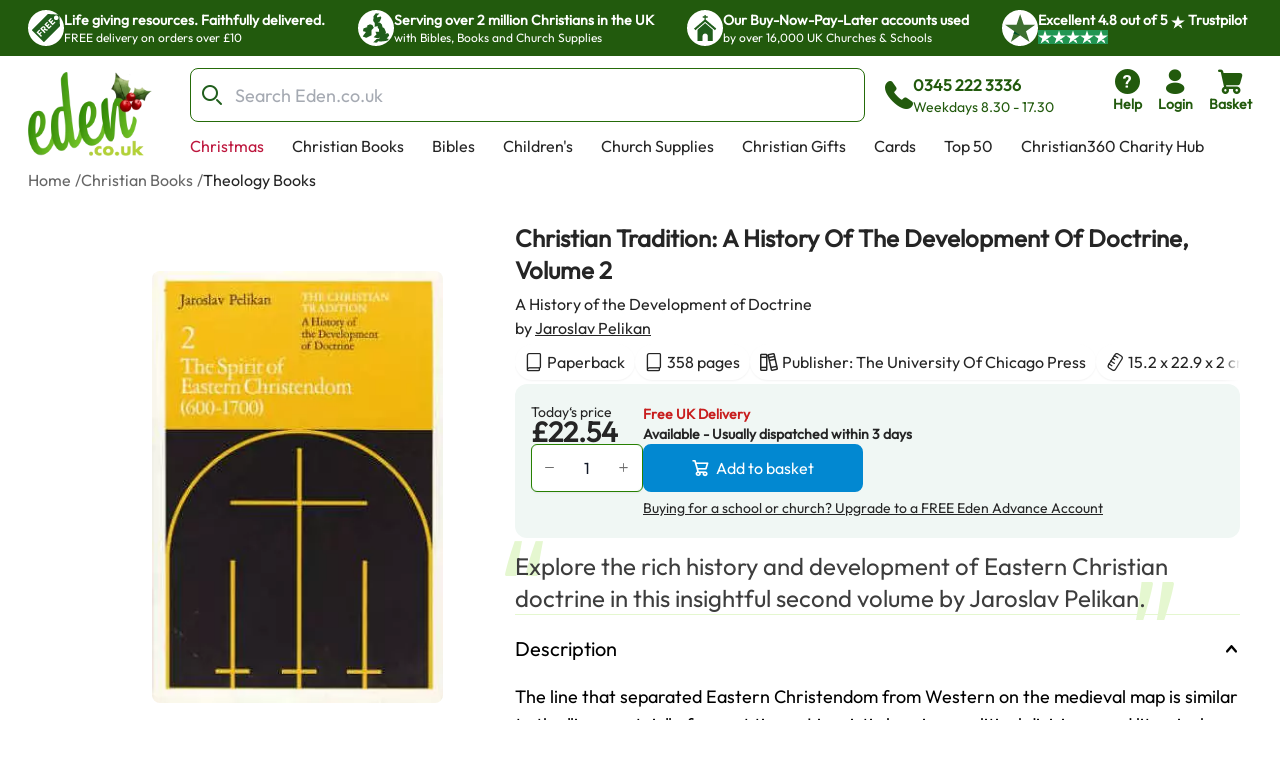

--- FILE ---
content_type: text/css; charset=utf-8
request_url: https://eden-xi.vercel.app/_next/static/chunks/ac4168f29ceaa0ec.css
body_size: 318
content:
@font-face{font-family:OutfitFont;src:url(../media/Outfit-s.p.5fe8e140.woff2)format("woff2");font-display:swap}@font-face{font-family:OutfitFont Fallback;src:local(Arial);ascent-override:100.84%;descent-override:26.22%;line-gap-override:0.0%;size-adjust:99.17%}.outfitfont_ce409f23-module__6863Pq__className{font-family:OutfitFont,OutfitFont Fallback}
@font-face{font-family:flowbite;src:url(../media/flowbite-s.p.12bd5f12.woff2)format("woff2");font-display:swap}@font-face{font-family:flowbite Fallback;src:local(Arial);ascent-override:105.86%;descent-override:5.86%;line-gap-override:8.98%;size-adjust:100.0%}.flowbite_f86d7e5a-module__3Y0_wq__className{font-family:flowbite,flowbite Fallback}
/*# sourceMappingURL=c95aaaf5a21338ac.css.map*/

--- FILE ---
content_type: application/javascript; charset=utf-8
request_url: https://eden-xi.vercel.app/_next/static/chunks/8e02e005a2f3900c.js
body_size: 20454
content:

!function(){try{var e="undefined"!=typeof window?window:"undefined"!=typeof global?global:"undefined"!=typeof globalThis?globalThis:"undefined"!=typeof self?self:{},n=(new e.Error).stack;n&&(e._sentryDebugIds=e._sentryDebugIds||{},e._sentryDebugIds[n]="9c0e443a-2588-5973-ac56-b59a098d6498")}catch(e){}}();
(globalThis.TURBOPACK||(globalThis.TURBOPACK=[])).push(["object"==typeof document?document.currentScript:void 0,832356,t=>{"use strict";let e;t.s([],180703),t.i(180703),(el=ed||(ed={})).assertEqual=t=>{},el.assertIs=function(t){},el.assertNever=function(t){throw Error()},el.arrayToEnum=t=>{let e={};for(let i of t)e[i]=i;return e},el.getValidEnumValues=t=>{let e=el.objectKeys(t).filter(e=>"number"!=typeof t[t[e]]),i={};for(let r of e)i[r]=t[r];return el.objectValues(i)},el.objectValues=t=>el.objectKeys(t).map(function(e){return t[e]}),el.objectKeys="function"==typeof Object.keys?t=>Object.keys(t):t=>{let e=[];for(let i in t)Object.prototype.hasOwnProperty.call(t,i)&&e.push(i);return e},el.find=(t,e)=>{for(let i of t)if(e(i))return i},el.isInteger="function"==typeof Number.isInteger?t=>Number.isInteger(t):t=>"number"==typeof t&&Number.isFinite(t)&&Math.floor(t)===t,el.joinValues=function(t){let e=arguments.length>1&&void 0!==arguments[1]?arguments[1]:" | ";return t.map(t=>"string"==typeof t?"'".concat(t,"'"):t).join(e)},el.jsonStringifyReplacer=(t,e)=>"bigint"==typeof e?e.toString():e,(ez||(ez={})).mergeShapes=(t,e)=>({...t,...e});let i=ed.arrayToEnum(["string","nan","number","integer","float","boolean","date","bigint","symbol","function","undefined","null","array","object","unknown","promise","void","never","map","set"]),r=t=>{switch(typeof t){case"undefined":return i.undefined;case"string":return i.string;case"number":return Number.isNaN(t)?i.nan:i.number;case"boolean":return i.boolean;case"function":return i.function;case"bigint":return i.bigint;case"symbol":return i.symbol;case"object":if(Array.isArray(t))return i.array;if(null===t)return i.null;if(t.then&&"function"==typeof t.then&&t.catch&&"function"==typeof t.catch)return i.promise;if("undefined"!=typeof Map&&t instanceof Map)return i.map;if("undefined"!=typeof Set&&t instanceof Set)return i.set;if("undefined"!=typeof Date&&t instanceof Date)return i.date;return i.object;default:return i.unknown}};t.s(["ZodParsedType",0,i,"getParsedType",0,r,"objectUtil",()=>ez,"util",()=>ed],458728);let a=ed.arrayToEnum(["invalid_type","invalid_literal","custom","invalid_union","invalid_union_discriminator","invalid_enum_value","unrecognized_keys","invalid_arguments","invalid_return_type","invalid_date","invalid_string","too_small","too_big","invalid_intersection_types","not_multiple_of","not_finite"]),s=t=>JSON.stringify(t,null,2).replace(/"([^"]+)":/g,"$1:");class n extends Error{get errors(){return this.issues}format(t){let e=t||function(t){return t.message},i={_errors:[]},r=t=>{for(let a of t.issues)if("invalid_union"===a.code)a.unionErrors.map(r);else if("invalid_return_type"===a.code)r(a.returnTypeError);else if("invalid_arguments"===a.code)r(a.argumentsError);else if(0===a.path.length)i._errors.push(e(a));else{let t=i,r=0;for(;r<a.path.length;){let i=a.path[r];r===a.path.length-1?(t[i]=t[i]||{_errors:[]},t[i]._errors.push(e(a))):t[i]=t[i]||{_errors:[]},t=t[i],r++}}};return r(this),i}static assert(t){if(!(t instanceof n))throw Error("Not a ZodError: ".concat(t))}toString(){return this.message}get message(){return JSON.stringify(this.issues,ed.jsonStringifyReplacer,2)}get isEmpty(){return 0===this.issues.length}flatten(){let t=arguments.length>0&&void 0!==arguments[0]?arguments[0]:t=>t.message,e={},i=[];for(let r of this.issues)if(r.path.length>0){let i=r.path[0];e[i]=e[i]||[],e[i].push(t(r))}else i.push(t(r));return{formErrors:i,fieldErrors:e}}get formErrors(){return this.flatten()}constructor(t){var e;super(),e=this,this.issues=[],this.addIssue=t=>{this.issues=[...this.issues,t]},this.addIssues=function(){let t=arguments.length>0&&void 0!==arguments[0]?arguments[0]:[];e.issues=[...e.issues,...t]};const i=new.target.prototype;Object.setPrototypeOf?Object.setPrototypeOf(this,i):this.__proto__=i,this.name="ZodError",this.issues=t}}n.create=t=>new n(t),t.s(["ZodError",()=>n,"ZodIssueCode",0,a,"quotelessJson",0,s],559413);let l=(t,e)=>{let r;switch(t.code){case a.invalid_type:r=t.received===i.undefined?"Required":"Expected ".concat(t.expected,", received ").concat(t.received);break;case a.invalid_literal:r="Invalid literal value, expected ".concat(JSON.stringify(t.expected,ed.jsonStringifyReplacer));break;case a.unrecognized_keys:r="Unrecognized key(s) in object: ".concat(ed.joinValues(t.keys,", "));break;case a.invalid_union:r="Invalid input";break;case a.invalid_union_discriminator:r="Invalid discriminator value. Expected ".concat(ed.joinValues(t.options));break;case a.invalid_enum_value:r="Invalid enum value. Expected ".concat(ed.joinValues(t.options),", received '").concat(t.received,"'");break;case a.invalid_arguments:r="Invalid function arguments";break;case a.invalid_return_type:r="Invalid function return type";break;case a.invalid_date:r="Invalid date";break;case a.invalid_string:"object"==typeof t.validation?"includes"in t.validation?(r='Invalid input: must include "'.concat(t.validation.includes,'"'),"number"==typeof t.validation.position&&(r="".concat(r," at one or more positions greater than or equal to ").concat(t.validation.position))):"startsWith"in t.validation?r='Invalid input: must start with "'.concat(t.validation.startsWith,'"'):"endsWith"in t.validation?r='Invalid input: must end with "'.concat(t.validation.endsWith,'"'):ed.assertNever(t.validation):r="regex"!==t.validation?"Invalid ".concat(t.validation):"Invalid";break;case a.too_small:r="array"===t.type?"Array must contain ".concat(t.exact?"exactly":t.inclusive?"at least":"more than"," ").concat(t.minimum," element(s)"):"string"===t.type?"String must contain ".concat(t.exact?"exactly":t.inclusive?"at least":"over"," ").concat(t.minimum," character(s)"):"number"===t.type||"bigint"===t.type?"Number must be ".concat(t.exact?"exactly equal to ":t.inclusive?"greater than or equal to ":"greater than ").concat(t.minimum):"date"===t.type?"Date must be ".concat(t.exact?"exactly equal to ":t.inclusive?"greater than or equal to ":"greater than ").concat(new Date(Number(t.minimum))):"Invalid input";break;case a.too_big:r="array"===t.type?"Array must contain ".concat(t.exact?"exactly":t.inclusive?"at most":"less than"," ").concat(t.maximum," element(s)"):"string"===t.type?"String must contain ".concat(t.exact?"exactly":t.inclusive?"at most":"under"," ").concat(t.maximum," character(s)"):"number"===t.type?"Number must be ".concat(t.exact?"exactly":t.inclusive?"less than or equal to":"less than"," ").concat(t.maximum):"bigint"===t.type?"BigInt must be ".concat(t.exact?"exactly":t.inclusive?"less than or equal to":"less than"," ").concat(t.maximum):"date"===t.type?"Date must be ".concat(t.exact?"exactly":t.inclusive?"smaller than or equal to":"smaller than"," ").concat(new Date(Number(t.maximum))):"Invalid input";break;case a.custom:r="Invalid input";break;case a.invalid_intersection_types:r="Intersection results could not be merged";break;case a.not_multiple_of:r="Number must be a multiple of ".concat(t.multipleOf);break;case a.not_finite:r="Number must be finite";break;default:r=e.defaultError,ed.assertNever(t)}return{message:r}},o=l;function c(t){o=t}function d(){return o}t.s(["getErrorMap",()=>d,"setErrorMap",()=>c],725827),t.i(725827),t.s(["defaultErrorMap",0,l,"getErrorMap",()=>d,"setErrorMap",()=>c],279407),t.i(279407);let z=t=>{let{data:e,path:i,errorMaps:r,issueData:a}=t,s=[...i,...a.path||[]],n={...a,path:s};if(void 0!==a.message)return{...a,path:s,message:a.message};let l="";for(let t of r.filter(t=>!!t).slice().reverse())l=t(n,{data:e,defaultError:l}).message;return{...a,path:s,message:l}},p=[];function u(t,e){let i=o,r=z({issueData:e,data:t.data,path:t.path,errorMaps:[t.common.contextualErrorMap,t.schemaErrorMap,i,i===l?void 0:l].filter(t=>!!t)});t.common.issues.push(r)}class h{dirty(){"valid"===this.value&&(this.value="dirty")}abort(){"aborted"!==this.value&&(this.value="aborted")}static mergeArray(t,e){let i=[];for(let r of e){if("aborted"===r.status)return g;"dirty"===r.status&&t.dirty(),i.push(r.value)}return{status:t.value,value:i}}static async mergeObjectAsync(t,e){let i=[];for(let t of e){let e=await t.key,r=await t.value;i.push({key:e,value:r})}return h.mergeObjectSync(t,i)}static mergeObjectSync(t,e){let i={};for(let r of e){let{key:e,value:a}=r;if("aborted"===e.status||"aborted"===a.status)return g;"dirty"===e.status&&t.dirty(),"dirty"===a.status&&t.dirty(),"__proto__"!==e.value&&(void 0!==a.value||r.alwaysSet)&&(i[e.value]=a.value)}return{status:t.value,value:i}}constructor(){this.value="valid"}}let g=Object.freeze({status:"aborted"}),m=t=>({status:"dirty",value:t}),b=t=>({status:"valid",value:t}),y=t=>"aborted"===t.status,f=t=>"dirty"===t.status,_=t=>"valid"===t.status,v=t=>"undefined"!=typeof Promise&&t instanceof Promise;t.s(["DIRTY",0,m,"EMPTY_PATH",0,p,"INVALID",0,g,"OK",0,b,"ParseStatus",()=>h,"addIssueToContext",()=>u,"isAborted",0,y,"isAsync",0,v,"isDirty",0,f,"isValid",0,_,"makeIssue",0,z],696555),t.i(696555),t.s([],924326),t.i(924326),t.i(458728),(eo=ep||(ep={})).errToObj=t=>"string"==typeof t?{message:t}:t||{},eo.toString=t=>"string"==typeof t?t:null==t?void 0:t.message;class k{get path(){return this._cachedPath.length||(Array.isArray(this._key)?this._cachedPath.push(...this._path,...this._key):this._cachedPath.push(...this._path,this._key)),this._cachedPath}constructor(t,e,i,r){this._cachedPath=[],this.parent=t,this.data=e,this._path=i,this._key=r}}let j=(t,e)=>{if(_(e))return{success:!0,data:e.value};if(!t.common.issues.length)throw Error("Validation failed but no issues detected.");return{success:!1,get error(){if(this._error)return this._error;let e=new n(t.common.issues);return this._error=e,this._error}}};function w(t){if(!t)return{};let{errorMap:e,invalid_type_error:i,required_error:r,description:a}=t;if(e&&(i||r))throw Error('Can\'t use "invalid_type_error" or "required_error" in conjunction with custom error map.');return e?{errorMap:e,description:a}:{errorMap:(e,a)=>{var s,n;let{message:l}=t;return"invalid_enum_value"===e.code?{message:null!=l?l:a.defaultError}:void 0===a.data?{message:null!=(s=null!=l?l:r)?s:a.defaultError}:"invalid_type"!==e.code?{message:a.defaultError}:{message:null!=(n=null!=l?l:i)?n:a.defaultError}},description:a}}class I{get description(){return this._def.description}_getType(t){return r(t.data)}_getOrReturnCtx(t,e){return e||{common:t.parent.common,data:t.data,parsedType:r(t.data),schemaErrorMap:this._def.errorMap,path:t.path,parent:t.parent}}_processInputParams(t){return{status:new h,ctx:{common:t.parent.common,data:t.data,parsedType:r(t.data),schemaErrorMap:this._def.errorMap,path:t.path,parent:t.parent}}}_parseSync(t){let e=this._parse(t);if(v(e))throw Error("Synchronous parse encountered promise.");return e}_parseAsync(t){return Promise.resolve(this._parse(t))}parse(t,e){let i=this.safeParse(t,e);if(i.success)return i.data;throw i.error}safeParse(t,e){var i;let a={common:{issues:[],async:null!=(i=null==e?void 0:e.async)&&i,contextualErrorMap:null==e?void 0:e.errorMap},path:(null==e?void 0:e.path)||[],schemaErrorMap:this._def.errorMap,parent:null,data:t,parsedType:r(t)},s=this._parseSync({data:t,path:a.path,parent:a});return j(a,s)}"~validate"(t){let e={common:{issues:[],async:!!this["~standard"].async},path:[],schemaErrorMap:this._def.errorMap,parent:null,data:t,parsedType:r(t)};if(!this["~standard"].async)try{let i=this._parseSync({data:t,path:[],parent:e});return _(i)?{value:i.value}:{issues:e.common.issues}}catch(t){var i,a;(null==t||null==(a=t.message)||null==(i=a.toLowerCase())?void 0:i.includes("encountered"))&&(this["~standard"].async=!0),e.common={issues:[],async:!0}}return this._parseAsync({data:t,path:[],parent:e}).then(t=>_(t)?{value:t.value}:{issues:e.common.issues})}async parseAsync(t,e){let i=await this.safeParseAsync(t,e);if(i.success)return i.data;throw i.error}async safeParseAsync(t,e){let i={common:{issues:[],contextualErrorMap:null==e?void 0:e.errorMap,async:!0},path:(null==e?void 0:e.path)||[],schemaErrorMap:this._def.errorMap,parent:null,data:t,parsedType:r(t)},a=this._parse({data:t,path:i.path,parent:i});return j(i,await (v(a)?a:Promise.resolve(a)))}refine(t,e){return this._refinement((i,r)=>{let s=t(i),n=()=>r.addIssue({code:a.custom,..."string"==typeof e||void 0===e?{message:e}:"function"==typeof e?e(i):e});return"undefined"!=typeof Promise&&s instanceof Promise?s.then(t=>!!t||(n(),!1)):!!s||(n(),!1)})}refinement(t,e){return this._refinement((i,r)=>!!t(i)||(r.addIssue("function"==typeof e?e(i,r):e),!1))}_refinement(t){return new tf({schema:this,typeName:eu.ZodEffects,effect:{type:"refinement",refinement:t}})}superRefine(t){return this._refinement(t)}optional(){return t_.create(this,this._def)}nullable(){return tv.create(this,this._def)}nullish(){return this.nullable().optional()}array(){return ti.create(this)}promise(){return ty.create(this,this._def)}or(t){return ta.create([this,t],this._def)}and(t){return tl.create(this,t,this._def)}transform(t){return new tf({...w(this._def),schema:this,typeName:eu.ZodEffects,effect:{type:"transform",transform:t}})}default(t){return new tk({...w(this._def),innerType:this,defaultValue:"function"==typeof t?t:()=>t,typeName:eu.ZodDefault})}brand(){return new tx({typeName:eu.ZodBranded,type:this,...w(this._def)})}catch(t){return new tj({...w(this._def),innerType:this,catchValue:"function"==typeof t?t:()=>t,typeName:eu.ZodCatch})}describe(t){return new this.constructor({...this._def,description:t})}pipe(t){return tT.create(this,t)}readonly(){return tS.create(this)}isOptional(){return this.safeParse(void 0).success}isNullable(){return this.safeParse(null).success}constructor(t){this.spa=this.safeParseAsync,this._def=t,this.parse=this.parse.bind(this),this.safeParse=this.safeParse.bind(this),this.parseAsync=this.parseAsync.bind(this),this.safeParseAsync=this.safeParseAsync.bind(this),this.spa=this.spa.bind(this),this.refine=this.refine.bind(this),this.refinement=this.refinement.bind(this),this.superRefine=this.superRefine.bind(this),this.optional=this.optional.bind(this),this.nullable=this.nullable.bind(this),this.nullish=this.nullish.bind(this),this.array=this.array.bind(this),this.promise=this.promise.bind(this),this.or=this.or.bind(this),this.and=this.and.bind(this),this.transform=this.transform.bind(this),this.brand=this.brand.bind(this),this.default=this.default.bind(this),this.catch=this.catch.bind(this),this.describe=this.describe.bind(this),this.pipe=this.pipe.bind(this),this.readonly=this.readonly.bind(this),this.isNullable=this.isNullable.bind(this),this.isOptional=this.isOptional.bind(this),this["~standard"]={version:1,vendor:"zod",validate:t=>this["~validate"](t)}}}let x=/^c[^\s-]{8,}$/i,T=/^[0-9a-z]+$/,S=/^[0-9A-HJKMNP-TV-Z]{26}$/i,Z=/^[0-9a-fA-F]{8}\b-[0-9a-fA-F]{4}\b-[0-9a-fA-F]{4}\b-[0-9a-fA-F]{4}\b-[0-9a-fA-F]{12}$/i,L=/^[a-z0-9_-]{21}$/i,C=/^[A-Za-z0-9-_]+\.[A-Za-z0-9-_]+\.[A-Za-z0-9-_]*$/,O=/^[-+]?P(?!$)(?:(?:[-+]?\d+Y)|(?:[-+]?\d+[.,]\d+Y$))?(?:(?:[-+]?\d+M)|(?:[-+]?\d+[.,]\d+M$))?(?:(?:[-+]?\d+W)|(?:[-+]?\d+[.,]\d+W$))?(?:(?:[-+]?\d+D)|(?:[-+]?\d+[.,]\d+D$))?(?:T(?=[\d+-])(?:(?:[-+]?\d+H)|(?:[-+]?\d+[.,]\d+H$))?(?:(?:[-+]?\d+M)|(?:[-+]?\d+[.,]\d+M$))?(?:[-+]?\d+(?:[.,]\d+)?S)?)??$/,A=/^(?!\.)(?!.*\.\.)([A-Z0-9_'+\-\.]*)[A-Z0-9_+-]@([A-Z0-9][A-Z0-9\-]*\.)+[A-Z]{2,}$/i,P=/^(?:(?:25[0-5]|2[0-4][0-9]|1[0-9][0-9]|[1-9][0-9]|[0-9])\.){3}(?:25[0-5]|2[0-4][0-9]|1[0-9][0-9]|[1-9][0-9]|[0-9])$/,N=/^(?:(?:25[0-5]|2[0-4][0-9]|1[0-9][0-9]|[1-9][0-9]|[0-9])\.){3}(?:25[0-5]|2[0-4][0-9]|1[0-9][0-9]|[1-9][0-9]|[0-9])\/(3[0-2]|[12]?[0-9])$/,E=/^(([0-9a-fA-F]{1,4}:){7,7}[0-9a-fA-F]{1,4}|([0-9a-fA-F]{1,4}:){1,7}:|([0-9a-fA-F]{1,4}:){1,6}:[0-9a-fA-F]{1,4}|([0-9a-fA-F]{1,4}:){1,5}(:[0-9a-fA-F]{1,4}){1,2}|([0-9a-fA-F]{1,4}:){1,4}(:[0-9a-fA-F]{1,4}){1,3}|([0-9a-fA-F]{1,4}:){1,3}(:[0-9a-fA-F]{1,4}){1,4}|([0-9a-fA-F]{1,4}:){1,2}(:[0-9a-fA-F]{1,4}){1,5}|[0-9a-fA-F]{1,4}:((:[0-9a-fA-F]{1,4}){1,6})|:((:[0-9a-fA-F]{1,4}){1,7}|:)|fe80:(:[0-9a-fA-F]{0,4}){0,4}%[0-9a-zA-Z]{1,}|::(ffff(:0{1,4}){0,1}:){0,1}((25[0-5]|(2[0-4]|1{0,1}[0-9]){0,1}[0-9])\.){3,3}(25[0-5]|(2[0-4]|1{0,1}[0-9]){0,1}[0-9])|([0-9a-fA-F]{1,4}:){1,4}:((25[0-5]|(2[0-4]|1{0,1}[0-9]){0,1}[0-9])\.){3,3}(25[0-5]|(2[0-4]|1{0,1}[0-9]){0,1}[0-9]))$/,R=/^(([0-9a-fA-F]{1,4}:){7,7}[0-9a-fA-F]{1,4}|([0-9a-fA-F]{1,4}:){1,7}:|([0-9a-fA-F]{1,4}:){1,6}:[0-9a-fA-F]{1,4}|([0-9a-fA-F]{1,4}:){1,5}(:[0-9a-fA-F]{1,4}){1,2}|([0-9a-fA-F]{1,4}:){1,4}(:[0-9a-fA-F]{1,4}){1,3}|([0-9a-fA-F]{1,4}:){1,3}(:[0-9a-fA-F]{1,4}){1,4}|([0-9a-fA-F]{1,4}:){1,2}(:[0-9a-fA-F]{1,4}){1,5}|[0-9a-fA-F]{1,4}:((:[0-9a-fA-F]{1,4}){1,6})|:((:[0-9a-fA-F]{1,4}){1,7}|:)|fe80:(:[0-9a-fA-F]{0,4}){0,4}%[0-9a-zA-Z]{1,}|::(ffff(:0{1,4}){0,1}:){0,1}((25[0-5]|(2[0-4]|1{0,1}[0-9]){0,1}[0-9])\.){3,3}(25[0-5]|(2[0-4]|1{0,1}[0-9]){0,1}[0-9])|([0-9a-fA-F]{1,4}:){1,4}:((25[0-5]|(2[0-4]|1{0,1}[0-9]){0,1}[0-9])\.){3,3}(25[0-5]|(2[0-4]|1{0,1}[0-9]){0,1}[0-9]))\/(12[0-8]|1[01][0-9]|[1-9]?[0-9])$/,B=/^([0-9a-zA-Z+/]{4})*(([0-9a-zA-Z+/]{2}==)|([0-9a-zA-Z+/]{3}=))?$/,M=/^([0-9a-zA-Z-_]{4})*(([0-9a-zA-Z-_]{2}(==)?)|([0-9a-zA-Z-_]{3}(=)?))?$/,V="((\\d\\d[2468][048]|\\d\\d[13579][26]|\\d\\d0[48]|[02468][048]00|[13579][26]00)-02-29|\\d{4}-((0[13578]|1[02])-(0[1-9]|[12]\\d|3[01])|(0[469]|11)-(0[1-9]|[12]\\d|30)|(02)-(0[1-9]|1\\d|2[0-8])))",F=new RegExp("^".concat(V,"$"));function D(t){let e="[0-5]\\d";t.precision?e="".concat(e,"\\.\\d{").concat(t.precision,"}"):null==t.precision&&(e="".concat(e,"(\\.\\d+)?"));let i=t.precision?"+":"?";return"([01]\\d|2[0-3]):[0-5]\\d(:".concat(e,")").concat(i)}function U(t){let e="".concat(V,"T").concat(D(t)),i=[];return i.push(t.local?"Z?":"Z"),t.offset&&i.push("([+-]\\d{2}:?\\d{2})"),e="".concat(e,"(").concat(i.join("|"),")"),new RegExp("^".concat(e,"$"))}class W extends I{_parse(t){var r,s,n,l;let o;if(this._def.coerce&&(t.data=String(t.data)),this._getType(t)!==i.string){let e=this._getOrReturnCtx(t);return u(e,{code:a.invalid_type,expected:i.string,received:e.parsedType}),g}let c=new h;for(let i of this._def.checks)if("min"===i.kind)t.data.length<i.value&&(u(o=this._getOrReturnCtx(t,o),{code:a.too_small,minimum:i.value,type:"string",inclusive:!0,exact:!1,message:i.message}),c.dirty());else if("max"===i.kind)t.data.length>i.value&&(u(o=this._getOrReturnCtx(t,o),{code:a.too_big,maximum:i.value,type:"string",inclusive:!0,exact:!1,message:i.message}),c.dirty());else if("length"===i.kind){let e=t.data.length>i.value,r=t.data.length<i.value;(e||r)&&(o=this._getOrReturnCtx(t,o),e?u(o,{code:a.too_big,maximum:i.value,type:"string",inclusive:!0,exact:!0,message:i.message}):r&&u(o,{code:a.too_small,minimum:i.value,type:"string",inclusive:!0,exact:!0,message:i.message}),c.dirty())}else if("email"===i.kind)A.test(t.data)||(u(o=this._getOrReturnCtx(t,o),{validation:"email",code:a.invalid_string,message:i.message}),c.dirty());else if("emoji"===i.kind)e||(e=RegExp("^(\\p{Extended_Pictographic}|\\p{Emoji_Component})+$","u")),e.test(t.data)||(u(o=this._getOrReturnCtx(t,o),{validation:"emoji",code:a.invalid_string,message:i.message}),c.dirty());else if("uuid"===i.kind)Z.test(t.data)||(u(o=this._getOrReturnCtx(t,o),{validation:"uuid",code:a.invalid_string,message:i.message}),c.dirty());else if("nanoid"===i.kind)L.test(t.data)||(u(o=this._getOrReturnCtx(t,o),{validation:"nanoid",code:a.invalid_string,message:i.message}),c.dirty());else if("cuid"===i.kind)x.test(t.data)||(u(o=this._getOrReturnCtx(t,o),{validation:"cuid",code:a.invalid_string,message:i.message}),c.dirty());else if("cuid2"===i.kind)T.test(t.data)||(u(o=this._getOrReturnCtx(t,o),{validation:"cuid2",code:a.invalid_string,message:i.message}),c.dirty());else if("ulid"===i.kind)S.test(t.data)||(u(o=this._getOrReturnCtx(t,o),{validation:"ulid",code:a.invalid_string,message:i.message}),c.dirty());else if("url"===i.kind)try{new URL(t.data)}catch(e){u(o=this._getOrReturnCtx(t,o),{validation:"url",code:a.invalid_string,message:i.message}),c.dirty()}else"regex"===i.kind?(i.regex.lastIndex=0,i.regex.test(t.data)||(u(o=this._getOrReturnCtx(t,o),{validation:"regex",code:a.invalid_string,message:i.message}),c.dirty())):"trim"===i.kind?t.data=t.data.trim():"includes"===i.kind?t.data.includes(i.value,i.position)||(u(o=this._getOrReturnCtx(t,o),{code:a.invalid_string,validation:{includes:i.value,position:i.position},message:i.message}),c.dirty()):"toLowerCase"===i.kind?t.data=t.data.toLowerCase():"toUpperCase"===i.kind?t.data=t.data.toUpperCase():"startsWith"===i.kind?t.data.startsWith(i.value)||(u(o=this._getOrReturnCtx(t,o),{code:a.invalid_string,validation:{startsWith:i.value},message:i.message}),c.dirty()):"endsWith"===i.kind?t.data.endsWith(i.value)||(u(o=this._getOrReturnCtx(t,o),{code:a.invalid_string,validation:{endsWith:i.value},message:i.message}),c.dirty()):"datetime"===i.kind?U(i).test(t.data)||(u(o=this._getOrReturnCtx(t,o),{code:a.invalid_string,validation:"datetime",message:i.message}),c.dirty()):"date"===i.kind?F.test(t.data)||(u(o=this._getOrReturnCtx(t,o),{code:a.invalid_string,validation:"date",message:i.message}),c.dirty()):"time"===i.kind?new RegExp("^".concat(D(i),"$")).test(t.data)||(u(o=this._getOrReturnCtx(t,o),{code:a.invalid_string,validation:"time",message:i.message}),c.dirty()):"duration"===i.kind?O.test(t.data)||(u(o=this._getOrReturnCtx(t,o),{validation:"duration",code:a.invalid_string,message:i.message}),c.dirty()):"ip"===i.kind?(r=t.data,!(("v4"===(s=i.version)||!s)&&P.test(r)||("v6"===s||!s)&&E.test(r))&&1&&(u(o=this._getOrReturnCtx(t,o),{validation:"ip",code:a.invalid_string,message:i.message}),c.dirty())):"jwt"===i.kind?!function(t,e){if(!C.test(t))return!1;try{let[i]=t.split(".");if(!i)return!1;let r=i.replace(/-/g,"+").replace(/_/g,"/").padEnd(i.length+(4-i.length%4)%4,"="),a=JSON.parse(atob(r));if("object"!=typeof a||null===a||"typ"in a&&(null==a?void 0:a.typ)!=="JWT"||!a.alg||e&&a.alg!==e)return!1;return!0}catch(t){return!1}}(t.data,i.alg)&&(u(o=this._getOrReturnCtx(t,o),{validation:"jwt",code:a.invalid_string,message:i.message}),c.dirty()):"cidr"===i.kind?(n=t.data,!(("v4"===(l=i.version)||!l)&&N.test(n)||("v6"===l||!l)&&R.test(n))&&1&&(u(o=this._getOrReturnCtx(t,o),{validation:"cidr",code:a.invalid_string,message:i.message}),c.dirty())):"base64"===i.kind?B.test(t.data)||(u(o=this._getOrReturnCtx(t,o),{validation:"base64",code:a.invalid_string,message:i.message}),c.dirty()):"base64url"===i.kind?M.test(t.data)||(u(o=this._getOrReturnCtx(t,o),{validation:"base64url",code:a.invalid_string,message:i.message}),c.dirty()):ed.assertNever(i);return{status:c.value,value:t.data}}_regex(t,e,i){return this.refinement(e=>t.test(e),{validation:e,code:a.invalid_string,...ep.errToObj(i)})}_addCheck(t){return new W({...this._def,checks:[...this._def.checks,t]})}email(t){return this._addCheck({kind:"email",...ep.errToObj(t)})}url(t){return this._addCheck({kind:"url",...ep.errToObj(t)})}emoji(t){return this._addCheck({kind:"emoji",...ep.errToObj(t)})}uuid(t){return this._addCheck({kind:"uuid",...ep.errToObj(t)})}nanoid(t){return this._addCheck({kind:"nanoid",...ep.errToObj(t)})}cuid(t){return this._addCheck({kind:"cuid",...ep.errToObj(t)})}cuid2(t){return this._addCheck({kind:"cuid2",...ep.errToObj(t)})}ulid(t){return this._addCheck({kind:"ulid",...ep.errToObj(t)})}base64(t){return this._addCheck({kind:"base64",...ep.errToObj(t)})}base64url(t){return this._addCheck({kind:"base64url",...ep.errToObj(t)})}jwt(t){return this._addCheck({kind:"jwt",...ep.errToObj(t)})}ip(t){return this._addCheck({kind:"ip",...ep.errToObj(t)})}cidr(t){return this._addCheck({kind:"cidr",...ep.errToObj(t)})}datetime(t){var e,i;return"string"==typeof t?this._addCheck({kind:"datetime",precision:null,offset:!1,local:!1,message:t}):this._addCheck({kind:"datetime",precision:void 0===(null==t?void 0:t.precision)?null:null==t?void 0:t.precision,offset:null!=(e=null==t?void 0:t.offset)&&e,local:null!=(i=null==t?void 0:t.local)&&i,...ep.errToObj(null==t?void 0:t.message)})}date(t){return this._addCheck({kind:"date",message:t})}time(t){return"string"==typeof t?this._addCheck({kind:"time",precision:null,message:t}):this._addCheck({kind:"time",precision:void 0===(null==t?void 0:t.precision)?null:null==t?void 0:t.precision,...ep.errToObj(null==t?void 0:t.message)})}duration(t){return this._addCheck({kind:"duration",...ep.errToObj(t)})}regex(t,e){return this._addCheck({kind:"regex",regex:t,...ep.errToObj(e)})}includes(t,e){return this._addCheck({kind:"includes",value:t,position:null==e?void 0:e.position,...ep.errToObj(null==e?void 0:e.message)})}startsWith(t,e){return this._addCheck({kind:"startsWith",value:t,...ep.errToObj(e)})}endsWith(t,e){return this._addCheck({kind:"endsWith",value:t,...ep.errToObj(e)})}min(t,e){return this._addCheck({kind:"min",value:t,...ep.errToObj(e)})}max(t,e){return this._addCheck({kind:"max",value:t,...ep.errToObj(e)})}length(t,e){return this._addCheck({kind:"length",value:t,...ep.errToObj(e)})}nonempty(t){return this.min(1,ep.errToObj(t))}trim(){return new W({...this._def,checks:[...this._def.checks,{kind:"trim"}]})}toLowerCase(){return new W({...this._def,checks:[...this._def.checks,{kind:"toLowerCase"}]})}toUpperCase(){return new W({...this._def,checks:[...this._def.checks,{kind:"toUpperCase"}]})}get isDatetime(){return!!this._def.checks.find(t=>"datetime"===t.kind)}get isDate(){return!!this._def.checks.find(t=>"date"===t.kind)}get isTime(){return!!this._def.checks.find(t=>"time"===t.kind)}get isDuration(){return!!this._def.checks.find(t=>"duration"===t.kind)}get isEmail(){return!!this._def.checks.find(t=>"email"===t.kind)}get isURL(){return!!this._def.checks.find(t=>"url"===t.kind)}get isEmoji(){return!!this._def.checks.find(t=>"emoji"===t.kind)}get isUUID(){return!!this._def.checks.find(t=>"uuid"===t.kind)}get isNANOID(){return!!this._def.checks.find(t=>"nanoid"===t.kind)}get isCUID(){return!!this._def.checks.find(t=>"cuid"===t.kind)}get isCUID2(){return!!this._def.checks.find(t=>"cuid2"===t.kind)}get isULID(){return!!this._def.checks.find(t=>"ulid"===t.kind)}get isIP(){return!!this._def.checks.find(t=>"ip"===t.kind)}get isCIDR(){return!!this._def.checks.find(t=>"cidr"===t.kind)}get isBase64(){return!!this._def.checks.find(t=>"base64"===t.kind)}get isBase64url(){return!!this._def.checks.find(t=>"base64url"===t.kind)}get minLength(){let t=null;for(let e of this._def.checks)"min"===e.kind&&(null===t||e.value>t)&&(t=e.value);return t}get maxLength(){let t=null;for(let e of this._def.checks)"max"===e.kind&&(null===t||e.value<t)&&(t=e.value);return t}}W.create=t=>{var e;return new W({checks:[],typeName:eu.ZodString,coerce:null!=(e=null==t?void 0:t.coerce)&&e,...w(t)})};class K extends I{_parse(t){let e;if(this._def.coerce&&(t.data=Number(t.data)),this._getType(t)!==i.number){let e=this._getOrReturnCtx(t);return u(e,{code:a.invalid_type,expected:i.number,received:e.parsedType}),g}let r=new h;for(let i of this._def.checks)"int"===i.kind?ed.isInteger(t.data)||(u(e=this._getOrReturnCtx(t,e),{code:a.invalid_type,expected:"integer",received:"float",message:i.message}),r.dirty()):"min"===i.kind?(i.inclusive?t.data<i.value:t.data<=i.value)&&(u(e=this._getOrReturnCtx(t,e),{code:a.too_small,minimum:i.value,type:"number",inclusive:i.inclusive,exact:!1,message:i.message}),r.dirty()):"max"===i.kind?(i.inclusive?t.data>i.value:t.data>=i.value)&&(u(e=this._getOrReturnCtx(t,e),{code:a.too_big,maximum:i.value,type:"number",inclusive:i.inclusive,exact:!1,message:i.message}),r.dirty()):"multipleOf"===i.kind?0!==function(t,e){let i=(t.toString().split(".")[1]||"").length,r=(e.toString().split(".")[1]||"").length,a=i>r?i:r;return Number.parseInt(t.toFixed(a).replace(".",""))%Number.parseInt(e.toFixed(a).replace(".",""))/10**a}(t.data,i.value)&&(u(e=this._getOrReturnCtx(t,e),{code:a.not_multiple_of,multipleOf:i.value,message:i.message}),r.dirty()):"finite"===i.kind?Number.isFinite(t.data)||(u(e=this._getOrReturnCtx(t,e),{code:a.not_finite,message:i.message}),r.dirty()):ed.assertNever(i);return{status:r.value,value:t.data}}gte(t,e){return this.setLimit("min",t,!0,ep.toString(e))}gt(t,e){return this.setLimit("min",t,!1,ep.toString(e))}lte(t,e){return this.setLimit("max",t,!0,ep.toString(e))}lt(t,e){return this.setLimit("max",t,!1,ep.toString(e))}setLimit(t,e,i,r){return new K({...this._def,checks:[...this._def.checks,{kind:t,value:e,inclusive:i,message:ep.toString(r)}]})}_addCheck(t){return new K({...this._def,checks:[...this._def.checks,t]})}int(t){return this._addCheck({kind:"int",message:ep.toString(t)})}positive(t){return this._addCheck({kind:"min",value:0,inclusive:!1,message:ep.toString(t)})}negative(t){return this._addCheck({kind:"max",value:0,inclusive:!1,message:ep.toString(t)})}nonpositive(t){return this._addCheck({kind:"max",value:0,inclusive:!0,message:ep.toString(t)})}nonnegative(t){return this._addCheck({kind:"min",value:0,inclusive:!0,message:ep.toString(t)})}multipleOf(t,e){return this._addCheck({kind:"multipleOf",value:t,message:ep.toString(e)})}finite(t){return this._addCheck({kind:"finite",message:ep.toString(t)})}safe(t){return this._addCheck({kind:"min",inclusive:!0,value:Number.MIN_SAFE_INTEGER,message:ep.toString(t)})._addCheck({kind:"max",inclusive:!0,value:Number.MAX_SAFE_INTEGER,message:ep.toString(t)})}get minValue(){let t=null;for(let e of this._def.checks)"min"===e.kind&&(null===t||e.value>t)&&(t=e.value);return t}get maxValue(){let t=null;for(let e of this._def.checks)"max"===e.kind&&(null===t||e.value<t)&&(t=e.value);return t}get isInt(){return!!this._def.checks.find(t=>"int"===t.kind||"multipleOf"===t.kind&&ed.isInteger(t.value))}get isFinite(){let t=null,e=null;for(let i of this._def.checks)if("finite"===i.kind||"int"===i.kind||"multipleOf"===i.kind)return!0;else"min"===i.kind?(null===e||i.value>e)&&(e=i.value):"max"===i.kind&&(null===t||i.value<t)&&(t=i.value);return Number.isFinite(e)&&Number.isFinite(t)}constructor(){super(...arguments),this.min=this.gte,this.max=this.lte,this.step=this.multipleOf}}K.create=t=>new K({checks:[],typeName:eu.ZodNumber,coerce:(null==t?void 0:t.coerce)||!1,...w(t)});class $ extends I{_parse(t){let e;if(this._def.coerce)try{t.data=BigInt(t.data)}catch(e){return this._getInvalidInput(t)}if(this._getType(t)!==i.bigint)return this._getInvalidInput(t);let r=new h;for(let i of this._def.checks)"min"===i.kind?(i.inclusive?t.data<i.value:t.data<=i.value)&&(u(e=this._getOrReturnCtx(t,e),{code:a.too_small,type:"bigint",minimum:i.value,inclusive:i.inclusive,message:i.message}),r.dirty()):"max"===i.kind?(i.inclusive?t.data>i.value:t.data>=i.value)&&(u(e=this._getOrReturnCtx(t,e),{code:a.too_big,type:"bigint",maximum:i.value,inclusive:i.inclusive,message:i.message}),r.dirty()):"multipleOf"===i.kind?t.data%i.value!==BigInt(0)&&(u(e=this._getOrReturnCtx(t,e),{code:a.not_multiple_of,multipleOf:i.value,message:i.message}),r.dirty()):ed.assertNever(i);return{status:r.value,value:t.data}}_getInvalidInput(t){let e=this._getOrReturnCtx(t);return u(e,{code:a.invalid_type,expected:i.bigint,received:e.parsedType}),g}gte(t,e){return this.setLimit("min",t,!0,ep.toString(e))}gt(t,e){return this.setLimit("min",t,!1,ep.toString(e))}lte(t,e){return this.setLimit("max",t,!0,ep.toString(e))}lt(t,e){return this.setLimit("max",t,!1,ep.toString(e))}setLimit(t,e,i,r){return new $({...this._def,checks:[...this._def.checks,{kind:t,value:e,inclusive:i,message:ep.toString(r)}]})}_addCheck(t){return new $({...this._def,checks:[...this._def.checks,t]})}positive(t){return this._addCheck({kind:"min",value:BigInt(0),inclusive:!1,message:ep.toString(t)})}negative(t){return this._addCheck({kind:"max",value:BigInt(0),inclusive:!1,message:ep.toString(t)})}nonpositive(t){return this._addCheck({kind:"max",value:BigInt(0),inclusive:!0,message:ep.toString(t)})}nonnegative(t){return this._addCheck({kind:"min",value:BigInt(0),inclusive:!0,message:ep.toString(t)})}multipleOf(t,e){return this._addCheck({kind:"multipleOf",value:t,message:ep.toString(e)})}get minValue(){let t=null;for(let e of this._def.checks)"min"===e.kind&&(null===t||e.value>t)&&(t=e.value);return t}get maxValue(){let t=null;for(let e of this._def.checks)"max"===e.kind&&(null===t||e.value<t)&&(t=e.value);return t}constructor(){super(...arguments),this.min=this.gte,this.max=this.lte}}$.create=t=>{var e;return new $({checks:[],typeName:eu.ZodBigInt,coerce:null!=(e=null==t?void 0:t.coerce)&&e,...w(t)})};class q extends I{_parse(t){if(this._def.coerce&&(t.data=!!t.data),this._getType(t)!==i.boolean){let e=this._getOrReturnCtx(t);return u(e,{code:a.invalid_type,expected:i.boolean,received:e.parsedType}),g}return b(t.data)}}q.create=t=>new q({typeName:eu.ZodBoolean,coerce:(null==t?void 0:t.coerce)||!1,...w(t)});class H extends I{_parse(t){let e;if(this._def.coerce&&(t.data=new Date(t.data)),this._getType(t)!==i.date){let e=this._getOrReturnCtx(t);return u(e,{code:a.invalid_type,expected:i.date,received:e.parsedType}),g}if(Number.isNaN(t.data.getTime()))return u(this._getOrReturnCtx(t),{code:a.invalid_date}),g;let r=new h;for(let i of this._def.checks)"min"===i.kind?t.data.getTime()<i.value&&(u(e=this._getOrReturnCtx(t,e),{code:a.too_small,message:i.message,inclusive:!0,exact:!1,minimum:i.value,type:"date"}),r.dirty()):"max"===i.kind?t.data.getTime()>i.value&&(u(e=this._getOrReturnCtx(t,e),{code:a.too_big,message:i.message,inclusive:!0,exact:!1,maximum:i.value,type:"date"}),r.dirty()):ed.assertNever(i);return{status:r.value,value:new Date(t.data.getTime())}}_addCheck(t){return new H({...this._def,checks:[...this._def.checks,t]})}min(t,e){return this._addCheck({kind:"min",value:t.getTime(),message:ep.toString(e)})}max(t,e){return this._addCheck({kind:"max",value:t.getTime(),message:ep.toString(e)})}get minDate(){let t=null;for(let e of this._def.checks)"min"===e.kind&&(null===t||e.value>t)&&(t=e.value);return null!=t?new Date(t):null}get maxDate(){let t=null;for(let e of this._def.checks)"max"===e.kind&&(null===t||e.value<t)&&(t=e.value);return null!=t?new Date(t):null}}H.create=t=>new H({checks:[],coerce:(null==t?void 0:t.coerce)||!1,typeName:eu.ZodDate,...w(t)});class G extends I{_parse(t){if(this._getType(t)!==i.symbol){let e=this._getOrReturnCtx(t);return u(e,{code:a.invalid_type,expected:i.symbol,received:e.parsedType}),g}return b(t.data)}}G.create=t=>new G({typeName:eu.ZodSymbol,...w(t)});class Y extends I{_parse(t){if(this._getType(t)!==i.undefined){let e=this._getOrReturnCtx(t);return u(e,{code:a.invalid_type,expected:i.undefined,received:e.parsedType}),g}return b(t.data)}}Y.create=t=>new Y({typeName:eu.ZodUndefined,...w(t)});class J extends I{_parse(t){if(this._getType(t)!==i.null){let e=this._getOrReturnCtx(t);return u(e,{code:a.invalid_type,expected:i.null,received:e.parsedType}),g}return b(t.data)}}J.create=t=>new J({typeName:eu.ZodNull,...w(t)});class X extends I{_parse(t){return b(t.data)}constructor(){super(...arguments),this._any=!0}}X.create=t=>new X({typeName:eu.ZodAny,...w(t)});class Q extends I{_parse(t){return b(t.data)}constructor(){super(...arguments),this._unknown=!0}}Q.create=t=>new Q({typeName:eu.ZodUnknown,...w(t)});class tt extends I{_parse(t){let e=this._getOrReturnCtx(t);return u(e,{code:a.invalid_type,expected:i.never,received:e.parsedType}),g}}tt.create=t=>new tt({typeName:eu.ZodNever,...w(t)});class te extends I{_parse(t){if(this._getType(t)!==i.undefined){let e=this._getOrReturnCtx(t);return u(e,{code:a.invalid_type,expected:i.void,received:e.parsedType}),g}return b(t.data)}}te.create=t=>new te({typeName:eu.ZodVoid,...w(t)});class ti extends I{_parse(t){let{ctx:e,status:r}=this._processInputParams(t),s=this._def;if(e.parsedType!==i.array)return u(e,{code:a.invalid_type,expected:i.array,received:e.parsedType}),g;if(null!==s.exactLength){let t=e.data.length>s.exactLength.value,i=e.data.length<s.exactLength.value;(t||i)&&(u(e,{code:t?a.too_big:a.too_small,minimum:i?s.exactLength.value:void 0,maximum:t?s.exactLength.value:void 0,type:"array",inclusive:!0,exact:!0,message:s.exactLength.message}),r.dirty())}if(null!==s.minLength&&e.data.length<s.minLength.value&&(u(e,{code:a.too_small,minimum:s.minLength.value,type:"array",inclusive:!0,exact:!1,message:s.minLength.message}),r.dirty()),null!==s.maxLength&&e.data.length>s.maxLength.value&&(u(e,{code:a.too_big,maximum:s.maxLength.value,type:"array",inclusive:!0,exact:!1,message:s.maxLength.message}),r.dirty()),e.common.async)return Promise.all([...e.data].map((t,i)=>s.type._parseAsync(new k(e,t,e.path,i)))).then(t=>h.mergeArray(r,t));let n=[...e.data].map((t,i)=>s.type._parseSync(new k(e,t,e.path,i)));return h.mergeArray(r,n)}get element(){return this._def.type}min(t,e){return new ti({...this._def,minLength:{value:t,message:ep.toString(e)}})}max(t,e){return new ti({...this._def,maxLength:{value:t,message:ep.toString(e)}})}length(t,e){return new ti({...this._def,exactLength:{value:t,message:ep.toString(e)}})}nonempty(t){return this.min(1,t)}}ti.create=(t,e)=>new ti({type:t,minLength:null,maxLength:null,exactLength:null,typeName:eu.ZodArray,...w(e)});class tr extends I{_getCached(){if(null!==this._cached)return this._cached;let t=this._def.shape(),e=ed.objectKeys(t);return this._cached={shape:t,keys:e},this._cached}_parse(t){if(this._getType(t)!==i.object){let e=this._getOrReturnCtx(t);return u(e,{code:a.invalid_type,expected:i.object,received:e.parsedType}),g}let{status:e,ctx:r}=this._processInputParams(t),{shape:s,keys:n}=this._getCached(),l=[];if(!(this._def.catchall instanceof tt&&"strip"===this._def.unknownKeys))for(let t in r.data)n.includes(t)||l.push(t);let o=[];for(let t of n){let e=s[t],i=r.data[t];o.push({key:{status:"valid",value:t},value:e._parse(new k(r,i,r.path,t)),alwaysSet:t in r.data})}if(this._def.catchall instanceof tt){let t=this._def.unknownKeys;if("passthrough"===t)for(let t of l)o.push({key:{status:"valid",value:t},value:{status:"valid",value:r.data[t]}});else if("strict"===t)l.length>0&&(u(r,{code:a.unrecognized_keys,keys:l}),e.dirty());else if("strip"===t);else throw Error("Internal ZodObject error: invalid unknownKeys value.")}else{let t=this._def.catchall;for(let e of l){let i=r.data[e];o.push({key:{status:"valid",value:e},value:t._parse(new k(r,i,r.path,e)),alwaysSet:e in r.data})}}return r.common.async?Promise.resolve().then(async()=>{let t=[];for(let e of o){let i=await e.key,r=await e.value;t.push({key:i,value:r,alwaysSet:e.alwaysSet})}return t}).then(t=>h.mergeObjectSync(e,t)):h.mergeObjectSync(e,o)}get shape(){return this._def.shape()}strict(t){return ep.errToObj,new tr({...this._def,unknownKeys:"strict",...void 0!==t?{errorMap:(e,i)=>{var r,a,s,n;let l=null!=(s=null==(r=(a=this._def).errorMap)?void 0:r.call(a,e,i).message)?s:i.defaultError;return"unrecognized_keys"===e.code?{message:null!=(n=ep.errToObj(t).message)?n:l}:{message:l}}}:{}})}strip(){return new tr({...this._def,unknownKeys:"strip"})}passthrough(){return new tr({...this._def,unknownKeys:"passthrough"})}extend(t){return new tr({...this._def,shape:()=>({...this._def.shape(),...t})})}merge(t){return new tr({unknownKeys:t._def.unknownKeys,catchall:t._def.catchall,shape:()=>({...this._def.shape(),...t._def.shape()}),typeName:eu.ZodObject})}setKey(t,e){return this.augment({[t]:e})}catchall(t){return new tr({...this._def,catchall:t})}pick(t){let e={};for(let i of ed.objectKeys(t))t[i]&&this.shape[i]&&(e[i]=this.shape[i]);return new tr({...this._def,shape:()=>e})}omit(t){let e={};for(let i of ed.objectKeys(this.shape))t[i]||(e[i]=this.shape[i]);return new tr({...this._def,shape:()=>e})}deepPartial(){return function t(e){if(e instanceof tr){let i={};for(let r in e.shape){let a=e.shape[r];i[r]=t_.create(t(a))}return new tr({...e._def,shape:()=>i})}if(e instanceof ti)return new ti({...e._def,type:t(e.element)});if(e instanceof t_)return t_.create(t(e.unwrap()));if(e instanceof tv)return tv.create(t(e.unwrap()));if(e instanceof to)return to.create(e.items.map(e=>t(e)));else return e}(this)}partial(t){let e={};for(let i of ed.objectKeys(this.shape)){let r=this.shape[i];t&&!t[i]?e[i]=r:e[i]=r.optional()}return new tr({...this._def,shape:()=>e})}required(t){let e={};for(let i of ed.objectKeys(this.shape))if(t&&!t[i])e[i]=this.shape[i];else{let t=this.shape[i];for(;t instanceof t_;)t=t._def.innerType;e[i]=t}return new tr({...this._def,shape:()=>e})}keyof(){return tg(ed.objectKeys(this.shape))}constructor(){super(...arguments),this._cached=null,this.nonstrict=this.passthrough,this.augment=this.extend}}tr.create=(t,e)=>new tr({shape:()=>t,unknownKeys:"strip",catchall:tt.create(),typeName:eu.ZodObject,...w(e)}),tr.strictCreate=(t,e)=>new tr({shape:()=>t,unknownKeys:"strict",catchall:tt.create(),typeName:eu.ZodObject,...w(e)}),tr.lazycreate=(t,e)=>new tr({shape:t,unknownKeys:"strip",catchall:tt.create(),typeName:eu.ZodObject,...w(e)});class ta extends I{_parse(t){let{ctx:e}=this._processInputParams(t),i=this._def.options;if(e.common.async)return Promise.all(i.map(async t=>{let i={...e,common:{...e.common,issues:[]},parent:null};return{result:await t._parseAsync({data:e.data,path:e.path,parent:i}),ctx:i}})).then(function(t){for(let e of t)if("valid"===e.result.status)return e.result;for(let i of t)if("dirty"===i.result.status)return e.common.issues.push(...i.ctx.common.issues),i.result;let i=t.map(t=>new n(t.ctx.common.issues));return u(e,{code:a.invalid_union,unionErrors:i}),g});{let t,r=[];for(let a of i){let i={...e,common:{...e.common,issues:[]},parent:null},s=a._parseSync({data:e.data,path:e.path,parent:i});if("valid"===s.status)return s;"dirty"!==s.status||t||(t={result:s,ctx:i}),i.common.issues.length&&r.push(i.common.issues)}if(t)return e.common.issues.push(...t.ctx.common.issues),t.result;let s=r.map(t=>new n(t));return u(e,{code:a.invalid_union,unionErrors:s}),g}}get options(){return this._def.options}}ta.create=(t,e)=>new ta({options:t,typeName:eu.ZodUnion,...w(e)});let ts=t=>{if(t instanceof tu)return ts(t.schema);if(t instanceof tf)return ts(t.innerType());if(t instanceof th)return[t.value];if(t instanceof tm)return t.options;if(t instanceof tb)return ed.objectValues(t.enum);else if(t instanceof tk)return ts(t._def.innerType);else if(t instanceof Y)return[void 0];else if(t instanceof J)return[null];else if(t instanceof t_)return[void 0,...ts(t.unwrap())];else if(t instanceof tv)return[null,...ts(t.unwrap())];else if(t instanceof tx)return ts(t.unwrap());else if(t instanceof tS)return ts(t.unwrap());else if(t instanceof tj)return ts(t._def.innerType);else return[]};class tn extends I{_parse(t){let{ctx:e}=this._processInputParams(t);if(e.parsedType!==i.object)return u(e,{code:a.invalid_type,expected:i.object,received:e.parsedType}),g;let r=this.discriminator,s=e.data[r],n=this.optionsMap.get(s);return n?e.common.async?n._parseAsync({data:e.data,path:e.path,parent:e}):n._parseSync({data:e.data,path:e.path,parent:e}):(u(e,{code:a.invalid_union_discriminator,options:Array.from(this.optionsMap.keys()),path:[r]}),g)}get discriminator(){return this._def.discriminator}get options(){return this._def.options}get optionsMap(){return this._def.optionsMap}static create(t,e,i){let r=new Map;for(let i of e){let e=ts(i.shape[t]);if(!e.length)throw Error("A discriminator value for key `".concat(t,"` could not be extracted from all schema options"));for(let a of e){if(r.has(a))throw Error("Discriminator property ".concat(String(t)," has duplicate value ").concat(String(a)));r.set(a,i)}}return new tn({typeName:eu.ZodDiscriminatedUnion,discriminator:t,options:e,optionsMap:r,...w(i)})}}class tl extends I{_parse(t){let{status:e,ctx:s}=this._processInputParams(t),n=(t,n)=>{if(y(t)||y(n))return g;let l=function t(e,a){let s=r(e),n=r(a);if(e===a)return{valid:!0,data:e};if(s===i.object&&n===i.object){let i=ed.objectKeys(a),r=ed.objectKeys(e).filter(t=>-1!==i.indexOf(t)),s={...e,...a};for(let i of r){let r=t(e[i],a[i]);if(!r.valid)return{valid:!1};s[i]=r.data}return{valid:!0,data:s}}if(s===i.array&&n===i.array){if(e.length!==a.length)return{valid:!1};let i=[];for(let r=0;r<e.length;r++){let s=t(e[r],a[r]);if(!s.valid)return{valid:!1};i.push(s.data)}return{valid:!0,data:i}}if(s===i.date&&n===i.date&&+e==+a)return{valid:!0,data:e};return{valid:!1}}(t.value,n.value);return l.valid?((f(t)||f(n))&&e.dirty(),{status:e.value,value:l.data}):(u(s,{code:a.invalid_intersection_types}),g)};return s.common.async?Promise.all([this._def.left._parseAsync({data:s.data,path:s.path,parent:s}),this._def.right._parseAsync({data:s.data,path:s.path,parent:s})]).then(t=>{let[e,i]=t;return n(e,i)}):n(this._def.left._parseSync({data:s.data,path:s.path,parent:s}),this._def.right._parseSync({data:s.data,path:s.path,parent:s}))}}tl.create=(t,e,i)=>new tl({left:t,right:e,typeName:eu.ZodIntersection,...w(i)});class to extends I{_parse(t){let{status:e,ctx:r}=this._processInputParams(t);if(r.parsedType!==i.array)return u(r,{code:a.invalid_type,expected:i.array,received:r.parsedType}),g;if(r.data.length<this._def.items.length)return u(r,{code:a.too_small,minimum:this._def.items.length,inclusive:!0,exact:!1,type:"array"}),g;!this._def.rest&&r.data.length>this._def.items.length&&(u(r,{code:a.too_big,maximum:this._def.items.length,inclusive:!0,exact:!1,type:"array"}),e.dirty());let s=[...r.data].map((t,e)=>{let i=this._def.items[e]||this._def.rest;return i?i._parse(new k(r,t,r.path,e)):null}).filter(t=>!!t);return r.common.async?Promise.all(s).then(t=>h.mergeArray(e,t)):h.mergeArray(e,s)}get items(){return this._def.items}rest(t){return new to({...this._def,rest:t})}}to.create=(t,e)=>{if(!Array.isArray(t))throw Error("You must pass an array of schemas to z.tuple([ ... ])");return new to({items:t,typeName:eu.ZodTuple,rest:null,...w(e)})};class tc extends I{get keySchema(){return this._def.keyType}get valueSchema(){return this._def.valueType}_parse(t){let{status:e,ctx:r}=this._processInputParams(t);if(r.parsedType!==i.object)return u(r,{code:a.invalid_type,expected:i.object,received:r.parsedType}),g;let s=[],n=this._def.keyType,l=this._def.valueType;for(let t in r.data)s.push({key:n._parse(new k(r,t,r.path,t)),value:l._parse(new k(r,r.data[t],r.path,t)),alwaysSet:t in r.data});return r.common.async?h.mergeObjectAsync(e,s):h.mergeObjectSync(e,s)}get element(){return this._def.valueType}static create(t,e,i){return new tc(e instanceof I?{keyType:t,valueType:e,typeName:eu.ZodRecord,...w(i)}:{keyType:W.create(),valueType:t,typeName:eu.ZodRecord,...w(e)})}}class td extends I{get keySchema(){return this._def.keyType}get valueSchema(){return this._def.valueType}_parse(t){let{status:e,ctx:r}=this._processInputParams(t);if(r.parsedType!==i.map)return u(r,{code:a.invalid_type,expected:i.map,received:r.parsedType}),g;let s=this._def.keyType,n=this._def.valueType,l=[...r.data.entries()].map((t,e)=>{let[i,a]=t;return{key:s._parse(new k(r,i,r.path,[e,"key"])),value:n._parse(new k(r,a,r.path,[e,"value"]))}});if(r.common.async){let t=new Map;return Promise.resolve().then(async()=>{for(let i of l){let r=await i.key,a=await i.value;if("aborted"===r.status||"aborted"===a.status)return g;("dirty"===r.status||"dirty"===a.status)&&e.dirty(),t.set(r.value,a.value)}return{status:e.value,value:t}})}{let t=new Map;for(let i of l){let r=i.key,a=i.value;if("aborted"===r.status||"aborted"===a.status)return g;("dirty"===r.status||"dirty"===a.status)&&e.dirty(),t.set(r.value,a.value)}return{status:e.value,value:t}}}}td.create=(t,e,i)=>new td({valueType:e,keyType:t,typeName:eu.ZodMap,...w(i)});class tz extends I{_parse(t){let{status:e,ctx:r}=this._processInputParams(t);if(r.parsedType!==i.set)return u(r,{code:a.invalid_type,expected:i.set,received:r.parsedType}),g;let s=this._def;null!==s.minSize&&r.data.size<s.minSize.value&&(u(r,{code:a.too_small,minimum:s.minSize.value,type:"set",inclusive:!0,exact:!1,message:s.minSize.message}),e.dirty()),null!==s.maxSize&&r.data.size>s.maxSize.value&&(u(r,{code:a.too_big,maximum:s.maxSize.value,type:"set",inclusive:!0,exact:!1,message:s.maxSize.message}),e.dirty());let n=this._def.valueType;function l(t){let i=new Set;for(let r of t){if("aborted"===r.status)return g;"dirty"===r.status&&e.dirty(),i.add(r.value)}return{status:e.value,value:i}}let o=[...r.data.values()].map((t,e)=>n._parse(new k(r,t,r.path,e)));return r.common.async?Promise.all(o).then(t=>l(t)):l(o)}min(t,e){return new tz({...this._def,minSize:{value:t,message:ep.toString(e)}})}max(t,e){return new tz({...this._def,maxSize:{value:t,message:ep.toString(e)}})}size(t,e){return this.min(t,e).max(t,e)}nonempty(t){return this.min(1,t)}}tz.create=(t,e)=>new tz({valueType:t,minSize:null,maxSize:null,typeName:eu.ZodSet,...w(e)});class tp extends I{_parse(t){let{ctx:e}=this._processInputParams(t);if(e.parsedType!==i.function)return u(e,{code:a.invalid_type,expected:i.function,received:e.parsedType}),g;function r(t,i){return z({data:t,path:e.path,errorMaps:[e.common.contextualErrorMap,e.schemaErrorMap,o,l].filter(t=>!!t),issueData:{code:a.invalid_arguments,argumentsError:i}})}function s(t,i){return z({data:t,path:e.path,errorMaps:[e.common.contextualErrorMap,e.schemaErrorMap,o,l].filter(t=>!!t),issueData:{code:a.invalid_return_type,returnTypeError:i}})}let c={errorMap:e.common.contextualErrorMap},d=e.data;if(this._def.returns instanceof ty){let t=this;return b(async function(){for(var e=arguments.length,i=Array(e),a=0;a<e;a++)i[a]=arguments[a];let l=new n([]),o=await t._def.args.parseAsync(i,c).catch(t=>{throw l.addIssue(r(i,t)),l}),z=await Reflect.apply(d,this,o);return await t._def.returns._def.type.parseAsync(z,c).catch(t=>{throw l.addIssue(s(z,t)),l})})}{let t=this;return b(function(){for(var e=arguments.length,i=Array(e),a=0;a<e;a++)i[a]=arguments[a];let l=t._def.args.safeParse(i,c);if(!l.success)throw new n([r(i,l.error)]);let o=Reflect.apply(d,this,l.data),z=t._def.returns.safeParse(o,c);if(!z.success)throw new n([s(o,z.error)]);return z.data})}}parameters(){return this._def.args}returnType(){return this._def.returns}args(){for(var t=arguments.length,e=Array(t),i=0;i<t;i++)e[i]=arguments[i];return new tp({...this._def,args:to.create(e).rest(Q.create())})}returns(t){return new tp({...this._def,returns:t})}implement(t){return this.parse(t)}strictImplement(t){return this.parse(t)}static create(t,e,i){return new tp({args:t||to.create([]).rest(Q.create()),returns:e||Q.create(),typeName:eu.ZodFunction,...w(i)})}constructor(){super(...arguments),this.validate=this.implement}}class tu extends I{get schema(){return this._def.getter()}_parse(t){let{ctx:e}=this._processInputParams(t);return this._def.getter()._parse({data:e.data,path:e.path,parent:e})}}tu.create=(t,e)=>new tu({getter:t,typeName:eu.ZodLazy,...w(e)});class th extends I{_parse(t){if(t.data!==this._def.value){let e=this._getOrReturnCtx(t);return u(e,{received:e.data,code:a.invalid_literal,expected:this._def.value}),g}return{status:"valid",value:t.data}}get value(){return this._def.value}}function tg(t,e){return new tm({values:t,typeName:eu.ZodEnum,...w(e)})}th.create=(t,e)=>new th({value:t,typeName:eu.ZodLiteral,...w(e)});class tm extends I{_parse(t){if("string"!=typeof t.data){let e=this._getOrReturnCtx(t),i=this._def.values;return u(e,{expected:ed.joinValues(i),received:e.parsedType,code:a.invalid_type}),g}if(this._cache||(this._cache=new Set(this._def.values)),!this._cache.has(t.data)){let e=this._getOrReturnCtx(t),i=this._def.values;return u(e,{received:e.data,code:a.invalid_enum_value,options:i}),g}return b(t.data)}get options(){return this._def.values}get enum(){let t={};for(let e of this._def.values)t[e]=e;return t}get Values(){let t={};for(let e of this._def.values)t[e]=e;return t}get Enum(){let t={};for(let e of this._def.values)t[e]=e;return t}extract(t){let e=arguments.length>1&&void 0!==arguments[1]?arguments[1]:this._def;return tm.create(t,{...this._def,...e})}exclude(t){let e=arguments.length>1&&void 0!==arguments[1]?arguments[1]:this._def;return tm.create(this.options.filter(e=>!t.includes(e)),{...this._def,...e})}}tm.create=tg;class tb extends I{_parse(t){let e=ed.getValidEnumValues(this._def.values),r=this._getOrReturnCtx(t);if(r.parsedType!==i.string&&r.parsedType!==i.number){let t=ed.objectValues(e);return u(r,{expected:ed.joinValues(t),received:r.parsedType,code:a.invalid_type}),g}if(this._cache||(this._cache=new Set(ed.getValidEnumValues(this._def.values))),!this._cache.has(t.data)){let t=ed.objectValues(e);return u(r,{received:r.data,code:a.invalid_enum_value,options:t}),g}return b(t.data)}get enum(){return this._def.values}}tb.create=(t,e)=>new tb({values:t,typeName:eu.ZodNativeEnum,...w(e)});class ty extends I{unwrap(){return this._def.type}_parse(t){let{ctx:e}=this._processInputParams(t);return e.parsedType!==i.promise&&!1===e.common.async?(u(e,{code:a.invalid_type,expected:i.promise,received:e.parsedType}),g):b((e.parsedType===i.promise?e.data:Promise.resolve(e.data)).then(t=>this._def.type.parseAsync(t,{path:e.path,errorMap:e.common.contextualErrorMap})))}}ty.create=(t,e)=>new ty({type:t,typeName:eu.ZodPromise,...w(e)});class tf extends I{innerType(){return this._def.schema}sourceType(){return this._def.schema._def.typeName===eu.ZodEffects?this._def.schema.sourceType():this._def.schema}_parse(t){let{status:e,ctx:i}=this._processInputParams(t),r=this._def.effect||null,a={addIssue:t=>{u(i,t),t.fatal?e.abort():e.dirty()},get path(){return i.path}};if(a.addIssue=a.addIssue.bind(a),"preprocess"===r.type){let t=r.transform(i.data,a);if(i.common.async)return Promise.resolve(t).then(async t=>{if("aborted"===e.value)return g;let r=await this._def.schema._parseAsync({data:t,path:i.path,parent:i});return"aborted"===r.status?g:"dirty"===r.status||"dirty"===e.value?m(r.value):r});{if("aborted"===e.value)return g;let r=this._def.schema._parseSync({data:t,path:i.path,parent:i});return"aborted"===r.status?g:"dirty"===r.status||"dirty"===e.value?m(r.value):r}}if("refinement"===r.type){let t=t=>{let e=r.refinement(t,a);if(i.common.async)return Promise.resolve(e);if(e instanceof Promise)throw Error("Async refinement encountered during synchronous parse operation. Use .parseAsync instead.");return t};if(!1!==i.common.async)return this._def.schema._parseAsync({data:i.data,path:i.path,parent:i}).then(i=>"aborted"===i.status?g:("dirty"===i.status&&e.dirty(),t(i.value).then(()=>({status:e.value,value:i.value}))));{let r=this._def.schema._parseSync({data:i.data,path:i.path,parent:i});return"aborted"===r.status?g:("dirty"===r.status&&e.dirty(),t(r.value),{status:e.value,value:r.value})}}if("transform"===r.type)if(!1!==i.common.async)return this._def.schema._parseAsync({data:i.data,path:i.path,parent:i}).then(t=>_(t)?Promise.resolve(r.transform(t.value,a)).then(t=>({status:e.value,value:t})):g);else{let t=this._def.schema._parseSync({data:i.data,path:i.path,parent:i});if(!_(t))return g;let s=r.transform(t.value,a);if(s instanceof Promise)throw Error("Asynchronous transform encountered during synchronous parse operation. Use .parseAsync instead.");return{status:e.value,value:s}}ed.assertNever(r)}}tf.create=(t,e,i)=>new tf({schema:t,typeName:eu.ZodEffects,effect:e,...w(i)}),tf.createWithPreprocess=(t,e,i)=>new tf({schema:e,effect:{type:"preprocess",transform:t},typeName:eu.ZodEffects,...w(i)});class t_ extends I{_parse(t){return this._getType(t)===i.undefined?b(void 0):this._def.innerType._parse(t)}unwrap(){return this._def.innerType}}t_.create=(t,e)=>new t_({innerType:t,typeName:eu.ZodOptional,...w(e)});class tv extends I{_parse(t){return this._getType(t)===i.null?b(null):this._def.innerType._parse(t)}unwrap(){return this._def.innerType}}tv.create=(t,e)=>new tv({innerType:t,typeName:eu.ZodNullable,...w(e)});class tk extends I{_parse(t){let{ctx:e}=this._processInputParams(t),r=e.data;return e.parsedType===i.undefined&&(r=this._def.defaultValue()),this._def.innerType._parse({data:r,path:e.path,parent:e})}removeDefault(){return this._def.innerType}}tk.create=(t,e)=>new tk({innerType:t,typeName:eu.ZodDefault,defaultValue:"function"==typeof e.default?e.default:()=>e.default,...w(e)});class tj extends I{_parse(t){let{ctx:e}=this._processInputParams(t),i={...e,common:{...e.common,issues:[]}},r=this._def.innerType._parse({data:i.data,path:i.path,parent:{...i}});return v(r)?r.then(t=>({status:"valid",value:"valid"===t.status?t.value:this._def.catchValue({get error(){return new n(i.common.issues)},input:i.data})})):{status:"valid",value:"valid"===r.status?r.value:this._def.catchValue({get error(){return new n(i.common.issues)},input:i.data})}}removeCatch(){return this._def.innerType}}tj.create=(t,e)=>new tj({innerType:t,typeName:eu.ZodCatch,catchValue:"function"==typeof e.catch?e.catch:()=>e.catch,...w(e)});class tw extends I{_parse(t){if(this._getType(t)!==i.nan){let e=this._getOrReturnCtx(t);return u(e,{code:a.invalid_type,expected:i.nan,received:e.parsedType}),g}return{status:"valid",value:t.data}}}tw.create=t=>new tw({typeName:eu.ZodNaN,...w(t)});let tI=Symbol("zod_brand");class tx extends I{_parse(t){let{ctx:e}=this._processInputParams(t),i=e.data;return this._def.type._parse({data:i,path:e.path,parent:e})}unwrap(){return this._def.type}}class tT extends I{_parse(t){let{status:e,ctx:i}=this._processInputParams(t);if(i.common.async)return(async()=>{let t=await this._def.in._parseAsync({data:i.data,path:i.path,parent:i});return"aborted"===t.status?g:"dirty"===t.status?(e.dirty(),m(t.value)):this._def.out._parseAsync({data:t.value,path:i.path,parent:i})})();{let t=this._def.in._parseSync({data:i.data,path:i.path,parent:i});return"aborted"===t.status?g:"dirty"===t.status?(e.dirty(),{status:"dirty",value:t.value}):this._def.out._parseSync({data:t.value,path:i.path,parent:i})}}static create(t,e){return new tT({in:t,out:e,typeName:eu.ZodPipeline})}}class tS extends I{_parse(t){let e=this._def.innerType._parse(t),i=t=>(_(t)&&(t.value=Object.freeze(t.value)),t);return v(e)?e.then(t=>i(t)):i(e)}unwrap(){return this._def.innerType}}function tZ(t,e){let i="function"==typeof t?t(e):"string"==typeof t?{message:t}:t;return"string"==typeof i?{message:i}:i}function tL(t){let e=arguments.length>1&&void 0!==arguments[1]?arguments[1]:{},i=arguments.length>2?arguments[2]:void 0;return t?X.create().superRefine((r,a)=>{let s=t(r);if(s instanceof Promise)return s.then(t=>{if(!t){var s,n;let t=tZ(e,r),l=null==(n=null!=(s=t.fatal)?s:i)||n;a.addIssue({code:"custom",...t,fatal:l})}});if(!s){var n,l;let t=tZ(e,r),s=null==(l=null!=(n=t.fatal)?n:i)||l;a.addIssue({code:"custom",...t,fatal:s})}}):X.create()}tS.create=(t,e)=>new tS({innerType:t,typeName:eu.ZodReadonly,...w(e)});let tC={object:tr.lazycreate};(ec=eu||(eu={})).ZodString="ZodString",ec.ZodNumber="ZodNumber",ec.ZodNaN="ZodNaN",ec.ZodBigInt="ZodBigInt",ec.ZodBoolean="ZodBoolean",ec.ZodDate="ZodDate",ec.ZodSymbol="ZodSymbol",ec.ZodUndefined="ZodUndefined",ec.ZodNull="ZodNull",ec.ZodAny="ZodAny",ec.ZodUnknown="ZodUnknown",ec.ZodNever="ZodNever",ec.ZodVoid="ZodVoid",ec.ZodArray="ZodArray",ec.ZodObject="ZodObject",ec.ZodUnion="ZodUnion",ec.ZodDiscriminatedUnion="ZodDiscriminatedUnion",ec.ZodIntersection="ZodIntersection",ec.ZodTuple="ZodTuple",ec.ZodRecord="ZodRecord",ec.ZodMap="ZodMap",ec.ZodSet="ZodSet",ec.ZodFunction="ZodFunction",ec.ZodLazy="ZodLazy",ec.ZodLiteral="ZodLiteral",ec.ZodEnum="ZodEnum",ec.ZodEffects="ZodEffects",ec.ZodNativeEnum="ZodNativeEnum",ec.ZodOptional="ZodOptional",ec.ZodNullable="ZodNullable",ec.ZodDefault="ZodDefault",ec.ZodCatch="ZodCatch",ec.ZodPromise="ZodPromise",ec.ZodBranded="ZodBranded",ec.ZodPipeline="ZodPipeline",ec.ZodReadonly="ZodReadonly";let tO=function(t){let e=arguments.length>1&&void 0!==arguments[1]?arguments[1]:{message:"Input not instance of ".concat(t.name)};return tL(e=>e instanceof t,e)},tA=W.create,tP=K.create,tN=tw.create,tE=$.create,tR=q.create,tB=H.create,tM=G.create,tV=Y.create,tF=J.create,tD=X.create,tU=Q.create,tW=tt.create,tK=te.create,t$=ti.create,tq=tr.create,tH=tr.strictCreate,tG=ta.create,tY=tn.create,tJ=tl.create,tX=to.create,tQ=tc.create,t0=td.create,t1=tz.create,t3=tp.create,t6=tu.create,t9=th.create,t2=tm.create,t4=tb.create,t5=ty.create,t7=tf.create,t8=t_.create,et=tv.create,ee=tf.createWithPreprocess,ei=tT.create,er=()=>tA().optional(),ea=()=>tP().optional(),es=()=>tR().optional(),en={string:t=>W.create({...t,coerce:!0}),number:t=>K.create({...t,coerce:!0}),boolean:t=>q.create({...t,coerce:!0}),bigint:t=>$.create({...t,coerce:!0}),date:t=>H.create({...t,coerce:!0})};t.s(["BRAND",0,tI,"NEVER",0,g,"Schema",()=>I,"ZodAny",()=>X,"ZodArray",()=>ti,"ZodBigInt",()=>$,"ZodBoolean",()=>q,"ZodBranded",()=>tx,"ZodCatch",()=>tj,"ZodDate",()=>H,"ZodDefault",()=>tk,"ZodDiscriminatedUnion",()=>tn,"ZodEffects",()=>tf,"ZodEnum",()=>tm,"ZodFirstPartyTypeKind",()=>eu,"ZodFunction",()=>tp,"ZodIntersection",()=>tl,"ZodLazy",()=>tu,"ZodLiteral",()=>th,"ZodMap",()=>td,"ZodNaN",()=>tw,"ZodNativeEnum",()=>tb,"ZodNever",()=>tt,"ZodNull",()=>J,"ZodNullable",()=>tv,"ZodNumber",()=>K,"ZodObject",()=>tr,"ZodOptional",()=>t_,"ZodPipeline",()=>tT,"ZodPromise",()=>ty,"ZodReadonly",()=>tS,"ZodRecord",()=>tc,"ZodSchema",()=>I,"ZodSet",()=>tz,"ZodString",()=>W,"ZodSymbol",()=>G,"ZodTransformer",()=>tf,"ZodTuple",()=>to,"ZodType",()=>I,"ZodUndefined",()=>Y,"ZodUnion",()=>ta,"ZodUnknown",()=>Q,"ZodVoid",()=>te,"any",()=>tD,"array",()=>t$,"bigint",()=>tE,"boolean",()=>tR,"coerce",0,en,"custom",()=>tL,"date",()=>tB,"datetimeRegex",()=>U,"discriminatedUnion",()=>tY,"effect",()=>t7,"enum",()=>t2,"function",()=>t3,"instanceof",()=>tO,"intersection",()=>tJ,"late",0,tC,"lazy",()=>t6,"literal",()=>t9,"map",()=>t0,"nan",()=>tN,"nativeEnum",()=>t4,"never",()=>tW,"null",()=>tF,"nullable",()=>et,"number",()=>tP,"object",()=>tq,"oboolean",()=>es,"onumber",()=>ea,"optional",()=>t8,"ostring",()=>er,"pipeline",()=>ei,"preprocess",()=>ee,"promise",()=>t5,"record",()=>tQ,"set",()=>t1,"strictObject",()=>tH,"string",()=>tA,"symbol",()=>tM,"transformer",()=>t7,"tuple",()=>tX,"undefined",()=>tV,"union",()=>tG,"unknown",()=>tU,"void",()=>tK],480),t.i(480),t.i(559413),t.s(["BRAND",0,tI,"DIRTY",0,m,"EMPTY_PATH",0,p,"INVALID",0,g,"NEVER",0,g,"OK",0,b,"ParseStatus",()=>h,"Schema",()=>I,"ZodAny",()=>X,"ZodArray",()=>ti,"ZodBigInt",()=>$,"ZodBoolean",()=>q,"ZodBranded",()=>tx,"ZodCatch",()=>tj,"ZodDate",()=>H,"ZodDefault",()=>tk,"ZodDiscriminatedUnion",()=>tn,"ZodEffects",()=>tf,"ZodEnum",()=>tm,"ZodError",()=>n,"ZodFirstPartyTypeKind",()=>eu,"ZodFunction",()=>tp,"ZodIntersection",()=>tl,"ZodIssueCode",0,a,"ZodLazy",()=>tu,"ZodLiteral",()=>th,"ZodMap",()=>td,"ZodNaN",()=>tw,"ZodNativeEnum",()=>tb,"ZodNever",()=>tt,"ZodNull",()=>J,"ZodNullable",()=>tv,"ZodNumber",()=>K,"ZodObject",()=>tr,"ZodOptional",()=>t_,"ZodParsedType",0,i,"ZodPipeline",()=>tT,"ZodPromise",()=>ty,"ZodReadonly",()=>tS,"ZodRecord",()=>tc,"ZodSchema",()=>I,"ZodSet",()=>tz,"ZodString",()=>W,"ZodSymbol",()=>G,"ZodTransformer",()=>tf,"ZodTuple",()=>to,"ZodType",()=>I,"ZodUndefined",()=>Y,"ZodUnion",()=>ta,"ZodUnknown",()=>Q,"ZodVoid",()=>te,"addIssueToContext",()=>u,"any",()=>tD,"array",()=>t$,"bigint",()=>tE,"boolean",()=>tR,"coerce",0,en,"custom",()=>tL,"date",()=>tB,"datetimeRegex",()=>U,"defaultErrorMap",0,l,"discriminatedUnion",()=>tY,"effect",()=>t7,"enum",()=>t2,"function",()=>t3,"getErrorMap",()=>d,"getParsedType",0,r,"instanceof",()=>tO,"intersection",()=>tJ,"isAborted",0,y,"isAsync",0,v,"isDirty",0,f,"isValid",0,_,"late",0,tC,"lazy",()=>t6,"literal",()=>t9,"makeIssue",0,z,"map",()=>t0,"nan",()=>tN,"nativeEnum",()=>t4,"never",()=>tW,"null",()=>tF,"nullable",()=>et,"number",()=>tP,"object",()=>tq,"objectUtil",()=>ez,"oboolean",()=>es,"onumber",()=>ea,"optional",()=>t8,"ostring",()=>er,"pipeline",()=>ei,"preprocess",()=>ee,"promise",()=>t5,"quotelessJson",0,s,"record",()=>tQ,"set",()=>t1,"setErrorMap",()=>c,"strictObject",()=>tH,"string",()=>tA,"symbol",()=>tM,"transformer",()=>t7,"tuple",()=>tX,"undefined",()=>tV,"union",()=>tG,"unknown",()=>tU,"util",()=>ed,"void",()=>tK],966951);var el,eo,ec,ed,ez,ep,eu,eh=t.i(966951);t.s(["z",0,eh],832356)},118889,631494,t=>{"use strict";var e=t.i(832356);let i=e.z.object({_type:e.z.literal("video"),title:e.z.string(),videoTitle:e.z.string().optional(),video:e.z.object({title:e.z.string(),subtitle:e.z.string(),asset:e.z.object({url:e.z.string(),thumbnail:e.z.object({url:e.z.string(),assetId:e.z.string().optional(),dimensions:e.z.object({width:e.z.number(),height:e.z.number()})}),assetId:e.z.string().optional(),mimeType:e.z.string().optional()})})}),r=e.z.object({_type:e.z.literal("videoV2"),title:e.z.string(),videoTitle:e.z.string().optional(),video:e.z.object({title:e.z.string().optional(),subtitle:e.z.string().optional(),assetId:e.z.string()})}),a=e.z.object({_type:e.z.literal("fileDownloadCarousel"),title:e.z.string(),carouselTitle:e.z.string().optional(),fileCards:e.z.array(e.z.object({title:e.z.string(),subtitle:e.z.string(),asset:e.z.object({url:e.z.string(),thumbnail:e.z.object({url:e.z.string(),assetId:e.z.string().optional(),dimensions:e.z.object({width:e.z.number(),height:e.z.number()})}),assetId:e.z.string().optional(),mimeType:e.z.string().optional()})}))}),s=e.z.object({_type:e.z.literal("fileDownloadCarouselV2"),title:e.z.string(),carouselTitle:e.z.string().optional(),fileCards:e.z.array(e.z.object({title:e.z.string().optional(),subtitle:e.z.string().optional(),assetId:e.z.string()}))}),n=e.z.object({_type:e.z.literal("stories"),title:e.z.string().optional()}),l=e.z.object({_type:e.z.literal("relatedItems"),title:e.z.string(),carouselTitle:e.z.string(),size:e.z.union([e.z.literal("small"),e.z.literal("medium"),e.z.literal("large")]),listItems:e.z.array(e.z.object({title:e.z.string(),text:e.z.string(),image:e.z.object({url:e.z.string(),assetId:e.z.string(),dimensions:e.z.object({width:e.z.number(),height:e.z.number()}),alt:e.z.string().optional(),caption:e.z.string().optional()}),appLink:e.z.union([e.z.object({_type:e.z.literal("organisationPostLink"),scheme:e.z.literal("https"),host:e.z.literal("christian360.com"),path:e.z.literal("/o/{organisationId}/post/{postId}"),params:e.z.object({organisationId:e.z.string(),postId:e.z.string()})}),e.z.object({_type:e.z.literal("organisationLink"),scheme:e.z.literal("https"),host:e.z.literal("christian360.com"),path:e.z.literal("/o/{organisationId}"),params:e.z.object({organisationId:e.z.string()})}),e.z.object({_type:e.z.literal("productLink"),scheme:e.z.literal("https"),host:e.z.literal("christian360.com"),path:e.z.literal("/p/{productId}"),params:e.z.object({productId:e.z.string()})}),e.z.object({_type:e.z.literal("spotlightLink"),scheme:e.z.literal("https"),host:e.z.literal("christian360.com"),path:e.z.literal("/spotlight/{spotlightSlug}"),params:e.z.object({spotlightSlug:e.z.string()})}),e.z.object({_type:e.z.literal("browseLink"),scheme:e.z.literal("https"),host:e.z.literal("christian360.com"),path:e.z.literal("/b/{browseSlug}"),params:e.z.object({browseSlug:e.z.string()})}),e.z.object({_type:e.z.literal("openLink"),scheme:e.z.string(),host:e.z.string(),path:e.z.string(),params:e.z.record(e.z.string())})]).optional()})).optional()}),o=e.z.object({_type:e.z.literal("relatedItemsV2"),title:e.z.string(),carouselTitle:e.z.string(),size:e.z.union([e.z.literal("small"),e.z.literal("medium"),e.z.literal("large")]),listItems:e.z.array(e.z.object({title:e.z.string(),text:e.z.string(),image:e.z.object({alt:e.z.string().optional(),assetId:e.z.string(),caption:e.z.string().optional()}),appLink:e.z.union([e.z.object({_type:e.z.literal("organisationPostLink"),scheme:e.z.literal("https"),host:e.z.literal("christian360.com"),path:e.z.literal("/o/{organisationId}/post/{postId}"),params:e.z.object({organisationId:e.z.string(),postId:e.z.string()})}),e.z.object({_type:e.z.literal("organisationLink"),scheme:e.z.literal("https"),host:e.z.literal("christian360.com"),path:e.z.literal("/o/{organisationId}"),params:e.z.object({organisationId:e.z.string()})}),e.z.object({_type:e.z.literal("productLink"),scheme:e.z.literal("https"),host:e.z.literal("christian360.com"),path:e.z.literal("/p/{productId}"),params:e.z.object({productId:e.z.string()})}),e.z.object({_type:e.z.literal("spotlightLink"),scheme:e.z.literal("https"),host:e.z.literal("christian360.com"),path:e.z.literal("/spotlight/{spotlightSlug}"),params:e.z.object({spotlightSlug:e.z.string()})}),e.z.object({_type:e.z.literal("browseLink"),scheme:e.z.literal("https"),host:e.z.literal("christian360.com"),path:e.z.literal("/b/{browseSlug}"),params:e.z.object({browseSlug:e.z.string()})}),e.z.object({_type:e.z.literal("openLink"),scheme:e.z.string(),host:e.z.string(),path:e.z.string(),params:e.z.record(e.z.string())})]).optional()})).optional()}),c=e.z.object({_type:e.z.literal("markdown"),title:e.z.string(),markdown:e.z.string()}),d=e.z.object({_type:e.z.literal("audioCarousel"),title:e.z.string(),carouselTitle:e.z.string().optional(),rssUrl:e.z.string()}),z=e.z.object({_type:e.z.literal("audioCarouselV2"),carouselTitle:e.z.string().optional(),feedSource:e.z.union([e.z.object({type:e.z.literal("rssUrl"),rssUrl:e.z.string()}),e.z.object({type:e.z.literal("organisationFeed"),organisationFeedId:e.z.string()})]),filterOptions:e.z.object({maxItems:e.z.number().optional(),sortBy:e.z.union([e.z.literal("newest"),e.z.literal("oldest"),e.z.literal("popular")]).optional()}).optional(),itemUrls:e.z.array(e.z.string()).optional()}),p=e.z.object({_type:e.z.literal("audioCard"),data:e.z.object({title:e.z.string(),description:e.z.string(),subtitle:e.z.string(),audioUrl:e.z.string(),date:e.z.string().optional(),imageUrl:e.z.string().optional(),imageWidth:e.z.number().optional(),imageHeight:e.z.number().optional(),imageAltText:e.z.string().optional(),duration:e.z.number().optional()})}),u=e.z.object({_type:e.z.literal("button"),title:e.z.string(),buttonText:e.z.string(),link:e.z.union([e.z.object({_type:e.z.literal("organisationPostLink"),scheme:e.z.literal("https"),host:e.z.literal("christian360.com"),path:e.z.literal("/o/{organisationId}/post/{postId}"),params:e.z.object({organisationId:e.z.string(),postId:e.z.string()})}),e.z.object({_type:e.z.literal("organisationLink"),scheme:e.z.literal("https"),host:e.z.literal("christian360.com"),path:e.z.literal("/o/{organisationId}"),params:e.z.object({organisationId:e.z.string()})}),e.z.object({_type:e.z.literal("productLink"),scheme:e.z.literal("https"),host:e.z.literal("christian360.com"),path:e.z.literal("/p/{productId}"),params:e.z.object({productId:e.z.string()})}),e.z.object({_type:e.z.literal("spotlightLink"),scheme:e.z.literal("https"),host:e.z.literal("christian360.com"),path:e.z.literal("/spotlight/{spotlightSlug}"),params:e.z.object({spotlightSlug:e.z.string()})}),e.z.object({_type:e.z.literal("browseLink"),scheme:e.z.literal("https"),host:e.z.literal("christian360.com"),path:e.z.literal("/b/{browseSlug}"),params:e.z.object({browseSlug:e.z.string()})}),e.z.object({_type:e.z.literal("openLink"),scheme:e.z.string(),host:e.z.string(),path:e.z.string(),params:e.z.record(e.z.string())})]),icon:e.z.object({title:e.z.string(),icon:e.z.union([e.z.literal("30-forward"),e.z.literal("add-image"),e.z.literal("admin"),e.z.literal("airlay"),e.z.literal("arrow-down"),e.z.literal("arrow-left"),e.z.literal("arrow-right"),e.z.literal("arrow-up"),e.z.literal("audio-speaker"),e.z.literal("audiobook"),e.z.literal("back"),e.z.literal("back-chapter"),e.z.literal("bell"),e.z.literal("bookmark"),e.z.literal("cast"),e.z.literal("chevron-down"),e.z.literal("chevron-right"),e.z.literal("chevron-up"),e.z.literal("clipboard"),e.z.literal("close"),e.z.literal("copy"),e.z.literal("devices"),e.z.literal("discover"),e.z.literal("download"),e.z.literal("downloading"),e.z.literal("envelope-filled"),e.z.literal("export"),e.z.literal("forward-chapter"),e.z.literal("group"),e.z.literal("half-star"),e.z.literal("highlighter"),e.z.literal("home"),e.z.literal("image"),e.z.literal("link"),e.z.literal("list"),e.z.literal("lock-locked"),e.z.literal("logout"),e.z.literal("minus"),e.z.literal("no-download"),e.z.literal("pdf"),e.z.literal("pen"),e.z.literal("phone"),e.z.literal("phone-tick"),e.z.literal("play"),e.z.literal("play-filled"),e.z.literal("plus"),e.z.literal("plus-circle"),e.z.literal("print"),e.z.literal("question-circle"),e.z.literal("radio-empty"),e.z.literal("resize"),e.z.literal("rotate"),e.z.literal("search"),e.z.literal("sort"),e.z.literal("speech"),e.z.literal("speed"),e.z.literal("star-filled"),e.z.literal("star-outline"),e.z.literal("stop-circle"),e.z.literal("text"),e.z.literal("tile"),e.z.literal("trash"),e.z.literal("tri-down"),e.z.literal("trophy"),e.z.literal("user"),e.z.literal("video-play"),e.z.literal("warning"),e.z.literal("zoom-broken"),e.z.literal("30-back"),e.z.literal("15-forward"),e.z.literal("chevron-left"),e.z.literal("error"),e.z.literal("ebook"),e.z.literal("downloaded"),e.z.literal("heart-fill"),e.z.literal("heart-outline"),e.z.literal("lock-unlocked"),e.z.literal("library"),e.z.literal("check"),e.z.literal("calendar"),e.z.literal("camera"),e.z.literal("settings"),e.z.literal("user-vector"),e.z.literal("font-size"),e.z.literal("circle-tick"),e.z.literal("forward"),e.z.literal("instagram"),e.z.literal("facebook"),e.z.literal("rewind"),e.z.literal("x"),e.z.literal("playback-speed-2-0"),e.z.literal("playback-speed-1-75"),e.z.literal("playback-speed-1-25"),e.z.literal("playback-speed-1-5"),e.z.literal("playback-speed-1-0"),e.z.literal("playback-speed-0-75"),e.z.literal("playback-speed-0-5"),e.z.literal("pin"),e.z.literal("price"),e.z.literal("clock"),e.z.literal("bible"),e.z.literal("pause-solid"),e.z.literal("play-solid"),e.z.literal("sleep"),e.z.literal("pause-circle"),e.z.literal("play-video"),e.z.literal("align-centre"),e.z.literal("align-justify"),e.z.literal("align-left"),e.z.literal("align-right"),e.z.literal("cross"),e.z.literal("globe"),e.z.literal("like"),e.z.literal("user-add"),e.z.literal("user-leave"),e.z.literal("user-leave-large"),e.z.literal("pinned"),e.z.literal("dot"),e.z.literal("bookmark-outline"),e.z.literal("bookmark-outline-2"),e.z.literal("dots-horizontal"),e.z.literal("dots-vertical"),e.z.literal("admin-badge")])}).optional()}),h=e.z.object({_type:e.z.literal("buttonCard"),title:e.z.string(),cardTitle:e.z.string(),image:e.z.object({url:e.z.string(),assetId:e.z.string(),dimensions:e.z.object({width:e.z.number(),height:e.z.number()}),alt:e.z.string().optional(),caption:e.z.string().optional()}),button:e.z.object({title:e.z.string(),buttonText:e.z.string(),link:e.z.union([e.z.object({_type:e.z.literal("organisationPostLink"),scheme:e.z.literal("https"),host:e.z.literal("christian360.com"),path:e.z.literal("/o/{organisationId}/post/{postId}"),params:e.z.object({organisationId:e.z.string(),postId:e.z.string()})}),e.z.object({_type:e.z.literal("organisationLink"),scheme:e.z.literal("https"),host:e.z.literal("christian360.com"),path:e.z.literal("/o/{organisationId}"),params:e.z.object({organisationId:e.z.string()})}),e.z.object({_type:e.z.literal("productLink"),scheme:e.z.literal("https"),host:e.z.literal("christian360.com"),path:e.z.literal("/p/{productId}"),params:e.z.object({productId:e.z.string()})}),e.z.object({_type:e.z.literal("spotlightLink"),scheme:e.z.literal("https"),host:e.z.literal("christian360.com"),path:e.z.literal("/spotlight/{spotlightSlug}"),params:e.z.object({spotlightSlug:e.z.string()})}),e.z.object({_type:e.z.literal("browseLink"),scheme:e.z.literal("https"),host:e.z.literal("christian360.com"),path:e.z.literal("/b/{browseSlug}"),params:e.z.object({browseSlug:e.z.string()})}),e.z.object({_type:e.z.literal("openLink"),scheme:e.z.string(),host:e.z.string(),path:e.z.string(),params:e.z.record(e.z.string())})]),icon:e.z.object({title:e.z.string(),icon:e.z.union([e.z.literal("30-forward"),e.z.literal("add-image"),e.z.literal("admin"),e.z.literal("airlay"),e.z.literal("arrow-down"),e.z.literal("arrow-left"),e.z.literal("arrow-right"),e.z.literal("arrow-up"),e.z.literal("audio-speaker"),e.z.literal("audiobook"),e.z.literal("back"),e.z.literal("back-chapter"),e.z.literal("bell"),e.z.literal("bookmark"),e.z.literal("cast"),e.z.literal("chevron-down"),e.z.literal("chevron-right"),e.z.literal("chevron-up"),e.z.literal("clipboard"),e.z.literal("close"),e.z.literal("copy"),e.z.literal("devices"),e.z.literal("discover"),e.z.literal("download"),e.z.literal("downloading"),e.z.literal("envelope-filled"),e.z.literal("export"),e.z.literal("forward-chapter"),e.z.literal("group"),e.z.literal("half-star"),e.z.literal("highlighter"),e.z.literal("home"),e.z.literal("image"),e.z.literal("link"),e.z.literal("list"),e.z.literal("lock-locked"),e.z.literal("logout"),e.z.literal("minus"),e.z.literal("no-download"),e.z.literal("pdf"),e.z.literal("pen"),e.z.literal("phone"),e.z.literal("phone-tick"),e.z.literal("play"),e.z.literal("play-filled"),e.z.literal("plus"),e.z.literal("plus-circle"),e.z.literal("print"),e.z.literal("question-circle"),e.z.literal("radio-empty"),e.z.literal("resize"),e.z.literal("rotate"),e.z.literal("search"),e.z.literal("sort"),e.z.literal("speech"),e.z.literal("speed"),e.z.literal("star-filled"),e.z.literal("star-outline"),e.z.literal("stop-circle"),e.z.literal("text"),e.z.literal("tile"),e.z.literal("trash"),e.z.literal("tri-down"),e.z.literal("trophy"),e.z.literal("user"),e.z.literal("video-play"),e.z.literal("warning"),e.z.literal("zoom-broken"),e.z.literal("30-back"),e.z.literal("15-forward"),e.z.literal("chevron-left"),e.z.literal("error"),e.z.literal("ebook"),e.z.literal("downloaded"),e.z.literal("heart-fill"),e.z.literal("heart-outline"),e.z.literal("lock-unlocked"),e.z.literal("library"),e.z.literal("check"),e.z.literal("calendar"),e.z.literal("camera"),e.z.literal("settings"),e.z.literal("user-vector"),e.z.literal("font-size"),e.z.literal("circle-tick"),e.z.literal("forward"),e.z.literal("instagram"),e.z.literal("facebook"),e.z.literal("rewind"),e.z.literal("x"),e.z.literal("playback-speed-2-0"),e.z.literal("playback-speed-1-75"),e.z.literal("playback-speed-1-25"),e.z.literal("playback-speed-1-5"),e.z.literal("playback-speed-1-0"),e.z.literal("playback-speed-0-75"),e.z.literal("playback-speed-0-5"),e.z.literal("pin"),e.z.literal("price"),e.z.literal("clock"),e.z.literal("bible"),e.z.literal("pause-solid"),e.z.literal("play-solid"),e.z.literal("sleep"),e.z.literal("pause-circle"),e.z.literal("play-video"),e.z.literal("align-centre"),e.z.literal("align-justify"),e.z.literal("align-left"),e.z.literal("align-right"),e.z.literal("cross"),e.z.literal("globe"),e.z.literal("like"),e.z.literal("user-add"),e.z.literal("user-leave"),e.z.literal("user-leave-large"),e.z.literal("pinned"),e.z.literal("dot"),e.z.literal("bookmark-outline"),e.z.literal("bookmark-outline-2"),e.z.literal("dots-horizontal"),e.z.literal("dots-vertical"),e.z.literal("admin-badge")])}).optional()}),description:e.z.string().optional(),backgroundImage:e.z.object({url:e.z.string(),assetId:e.z.string(),dimensions:e.z.object({width:e.z.number(),height:e.z.number()}),alt:e.z.string().optional(),caption:e.z.string().optional()}).optional()}),g=e.z.object({_type:e.z.literal("buttonCardV2"),title:e.z.string(),cardTitle:e.z.string(),image:e.z.object({alt:e.z.string().optional(),assetId:e.z.string(),caption:e.z.string().optional()}),button:e.z.object({title:e.z.string(),buttonText:e.z.string(),link:e.z.union([e.z.object({_type:e.z.literal("organisationPostLink"),scheme:e.z.literal("https"),host:e.z.literal("christian360.com"),path:e.z.literal("/o/{organisationId}/post/{postId}"),params:e.z.object({organisationId:e.z.string(),postId:e.z.string()})}),e.z.object({_type:e.z.literal("organisationLink"),scheme:e.z.literal("https"),host:e.z.literal("christian360.com"),path:e.z.literal("/o/{organisationId}"),params:e.z.object({organisationId:e.z.string()})}),e.z.object({_type:e.z.literal("productLink"),scheme:e.z.literal("https"),host:e.z.literal("christian360.com"),path:e.z.literal("/p/{productId}"),params:e.z.object({productId:e.z.string()})}),e.z.object({_type:e.z.literal("spotlightLink"),scheme:e.z.literal("https"),host:e.z.literal("christian360.com"),path:e.z.literal("/spotlight/{spotlightSlug}"),params:e.z.object({spotlightSlug:e.z.string()})}),e.z.object({_type:e.z.literal("browseLink"),scheme:e.z.literal("https"),host:e.z.literal("christian360.com"),path:e.z.literal("/b/{browseSlug}"),params:e.z.object({browseSlug:e.z.string()})}),e.z.object({_type:e.z.literal("openLink"),scheme:e.z.string(),host:e.z.string(),path:e.z.string(),params:e.z.record(e.z.string())})]),icon:e.z.object({title:e.z.string(),icon:e.z.union([e.z.literal("30-forward"),e.z.literal("add-image"),e.z.literal("admin"),e.z.literal("airlay"),e.z.literal("arrow-down"),e.z.literal("arrow-left"),e.z.literal("arrow-right"),e.z.literal("arrow-up"),e.z.literal("audio-speaker"),e.z.literal("audiobook"),e.z.literal("back"),e.z.literal("back-chapter"),e.z.literal("bell"),e.z.literal("bookmark"),e.z.literal("cast"),e.z.literal("chevron-down"),e.z.literal("chevron-right"),e.z.literal("chevron-up"),e.z.literal("clipboard"),e.z.literal("close"),e.z.literal("copy"),e.z.literal("devices"),e.z.literal("discover"),e.z.literal("download"),e.z.literal("downloading"),e.z.literal("envelope-filled"),e.z.literal("export"),e.z.literal("forward-chapter"),e.z.literal("group"),e.z.literal("half-star"),e.z.literal("highlighter"),e.z.literal("home"),e.z.literal("image"),e.z.literal("link"),e.z.literal("list"),e.z.literal("lock-locked"),e.z.literal("logout"),e.z.literal("minus"),e.z.literal("no-download"),e.z.literal("pdf"),e.z.literal("pen"),e.z.literal("phone"),e.z.literal("phone-tick"),e.z.literal("play"),e.z.literal("play-filled"),e.z.literal("plus"),e.z.literal("plus-circle"),e.z.literal("print"),e.z.literal("question-circle"),e.z.literal("radio-empty"),e.z.literal("resize"),e.z.literal("rotate"),e.z.literal("search"),e.z.literal("sort"),e.z.literal("speech"),e.z.literal("speed"),e.z.literal("star-filled"),e.z.literal("star-outline"),e.z.literal("stop-circle"),e.z.literal("text"),e.z.literal("tile"),e.z.literal("trash"),e.z.literal("tri-down"),e.z.literal("trophy"),e.z.literal("user"),e.z.literal("video-play"),e.z.literal("warning"),e.z.literal("zoom-broken"),e.z.literal("30-back"),e.z.literal("15-forward"),e.z.literal("chevron-left"),e.z.literal("error"),e.z.literal("ebook"),e.z.literal("downloaded"),e.z.literal("heart-fill"),e.z.literal("heart-outline"),e.z.literal("lock-unlocked"),e.z.literal("library"),e.z.literal("check"),e.z.literal("calendar"),e.z.literal("camera"),e.z.literal("settings"),e.z.literal("user-vector"),e.z.literal("font-size"),e.z.literal("circle-tick"),e.z.literal("forward"),e.z.literal("instagram"),e.z.literal("facebook"),e.z.literal("rewind"),e.z.literal("x"),e.z.literal("playback-speed-2-0"),e.z.literal("playback-speed-1-75"),e.z.literal("playback-speed-1-25"),e.z.literal("playback-speed-1-5"),e.z.literal("playback-speed-1-0"),e.z.literal("playback-speed-0-75"),e.z.literal("playback-speed-0-5"),e.z.literal("pin"),e.z.literal("price"),e.z.literal("clock"),e.z.literal("bible"),e.z.literal("pause-solid"),e.z.literal("play-solid"),e.z.literal("sleep"),e.z.literal("pause-circle"),e.z.literal("play-video"),e.z.literal("align-centre"),e.z.literal("align-justify"),e.z.literal("align-left"),e.z.literal("align-right"),e.z.literal("cross"),e.z.literal("globe"),e.z.literal("like"),e.z.literal("user-add"),e.z.literal("user-leave"),e.z.literal("user-leave-large"),e.z.literal("pinned"),e.z.literal("dot"),e.z.literal("bookmark-outline"),e.z.literal("bookmark-outline-2"),e.z.literal("dots-horizontal"),e.z.literal("dots-vertical"),e.z.literal("admin-badge")])}).optional()}),description:e.z.string().optional(),backgroundImage:e.z.object({alt:e.z.string().optional(),assetId:e.z.string(),caption:e.z.string().optional()}).optional()}),m=e.z.object({_type:e.z.literal("buttonLink"),title:e.z.string(),buttonText:e.z.string(),link:e.z.union([e.z.object({_type:e.z.literal("organisationPostLink"),scheme:e.z.literal("https"),host:e.z.literal("christian360.com"),path:e.z.literal("/o/{organisationId}/post/{postId}"),params:e.z.object({organisationId:e.z.string(),postId:e.z.string()})}),e.z.object({_type:e.z.literal("organisationLink"),scheme:e.z.literal("https"),host:e.z.literal("christian360.com"),path:e.z.literal("/o/{organisationId}"),params:e.z.object({organisationId:e.z.string()})}),e.z.object({_type:e.z.literal("productLink"),scheme:e.z.literal("https"),host:e.z.literal("christian360.com"),path:e.z.literal("/p/{productId}"),params:e.z.object({productId:e.z.string()})}),e.z.object({_type:e.z.literal("spotlightLink"),scheme:e.z.literal("https"),host:e.z.literal("christian360.com"),path:e.z.literal("/spotlight/{spotlightSlug}"),params:e.z.object({spotlightSlug:e.z.string()})}),e.z.object({_type:e.z.literal("browseLink"),scheme:e.z.literal("https"),host:e.z.literal("christian360.com"),path:e.z.literal("/b/{browseSlug}"),params:e.z.object({browseSlug:e.z.string()})}),e.z.object({_type:e.z.literal("openLink"),scheme:e.z.string(),host:e.z.string(),path:e.z.string(),params:e.z.record(e.z.string())})]),locale:e.z.object({localeTitle:e.z.string(),locale:e.z.union([e.z.literal("All"),e.z.literal("US"),e.z.literal("GB")])}).optional()}),b=e.z.object({_type:e.z.literal("continueWhereYouLeftOff"),title:e.z.string(),numberToShow:e.z.number()}),y=e.z.object({_type:e.z.literal("donation"),title:e.z.string(),currency:e.z.string(),donationTitle:e.z.string(),buttonText:e.z.string(),link:e.z.union([e.z.object({_type:e.z.literal("organisationPostLink"),scheme:e.z.literal("https"),host:e.z.literal("christian360.com"),path:e.z.literal("/o/{organisationId}/post/{postId}"),params:e.z.object({organisationId:e.z.string(),postId:e.z.string()})}),e.z.object({_type:e.z.literal("organisationLink"),scheme:e.z.literal("https"),host:e.z.literal("christian360.com"),path:e.z.literal("/o/{organisationId}"),params:e.z.object({organisationId:e.z.string()})}),e.z.object({_type:e.z.literal("productLink"),scheme:e.z.literal("https"),host:e.z.literal("christian360.com"),path:e.z.literal("/p/{productId}"),params:e.z.object({productId:e.z.string()})}),e.z.object({_type:e.z.literal("spotlightLink"),scheme:e.z.literal("https"),host:e.z.literal("christian360.com"),path:e.z.literal("/spotlight/{spotlightSlug}"),params:e.z.object({spotlightSlug:e.z.string()})}),e.z.object({_type:e.z.literal("browseLink"),scheme:e.z.literal("https"),host:e.z.literal("christian360.com"),path:e.z.literal("/b/{browseSlug}"),params:e.z.object({browseSlug:e.z.string()})}),e.z.object({_type:e.z.literal("openLink"),scheme:e.z.string(),host:e.z.string(),path:e.z.string(),params:e.z.record(e.z.string())})]),description:e.z.string().optional()}),f=e.z.object({_type:e.z.literal("donationCard")}),_=e.z.object({_type:e.z.literal("eventCarousel"),title:e.z.string(),carouselTitle:e.z.string()}),v=e.z.object({_type:e.z.literal("featuredProduct"),title:e.z.string(),product:e.z.object({title:e.z.string(),product:e.z.object({productId:e.z.string()})}),transparentBackground:e.z.boolean(),featuredTitle:e.z.string().optional(),productTitle:e.z.string().optional(),productSubtitle:e.z.string().optional(),productDescription:e.z.string().optional(),buttonText:e.z.string().optional()}),k=e.z.object({_type:e.z.literal("imageWithCaption"),image:e.z.object({url:e.z.string(),assetId:e.z.string(),dimensions:e.z.object({width:e.z.number(),height:e.z.number()}),alt:e.z.string().optional(),caption:e.z.string().optional()})}),j=e.z.object({_type:e.z.literal("imageWithCaptionV2"),image:e.z.object({alt:e.z.string().optional(),assetId:e.z.string(),caption:e.z.string().optional()})}),w=e.z.object({_type:e.z.literal("appActionCard"),id:e.z.string(),backgroundImage:e.z.object({url:e.z.string(),assetId:e.z.string(),dimensions:e.z.object({width:e.z.number(),height:e.z.number()}),alt:e.z.string().optional(),caption:e.z.string().optional()}),fixedInDisplay:e.z.boolean().optional(),actionTexts:e.z.array(e.z.union([e.z.object({componentType:e.z.literal("text"),stage:e.z.number(),text:e.z.string()}),e.z.object({componentType:e.z.literal("underlinedText"),stage:e.z.number(),text:e.z.string()}),e.z.object({componentType:e.z.literal("title"),stage:e.z.number(),text:e.z.string(),titleBadge:e.z.string()}),e.z.object({componentType:e.z.literal("subtitle"),stage:e.z.number(),text:e.z.string()}),e.z.object({componentType:e.z.literal("normalButton"),stage:e.z.number(),text:e.z.string(),iconName:e.z.string(),onClickAction:e.z.union([e.z.object({value:e.z.literal("goBack")}),e.z.object({value:e.z.literal("goToNextStage")}),e.z.object({value:e.z.string()})]).optional()}),e.z.object({componentType:e.z.literal("underlinedTextButton"),stage:e.z.number(),text:e.z.string(),iconName:e.z.string(),onClickAction:e.z.union([e.z.object({value:e.z.literal("goBack")}),e.z.object({value:e.z.literal("goToNextStage")}),e.z.object({value:e.z.string()})]).optional()}),e.z.object({componentType:e.z.literal("form"),stage:e.z.number(),text:e.z.string(),form:e.z.object({title:e.z.string().optional(),inputs:e.z.array(e.z.object({label:e.z.string(),inputType:e.z.literal("text")})).optional(),submitButton:e.z.object({label:e.z.string(),action:e.z.literal("joinGroup").optional()}).optional()})})])).optional()}),I=e.z.object({_type:e.z.literal("appActionCardV2"),id:e.z.string(),backgroundImage:e.z.object({alt:e.z.string().optional(),assetId:e.z.string(),caption:e.z.string().optional()}),fixedInDisplay:e.z.boolean().optional(),actionTexts:e.z.array(e.z.union([e.z.object({componentType:e.z.literal("text"),stage:e.z.number(),text:e.z.string()}),e.z.object({componentType:e.z.literal("underlinedText"),stage:e.z.number(),text:e.z.string()}),e.z.object({componentType:e.z.literal("title"),stage:e.z.number(),text:e.z.string(),titleBadge:e.z.string()}),e.z.object({componentType:e.z.literal("subtitle"),stage:e.z.number(),text:e.z.string()}),e.z.object({componentType:e.z.literal("normalButton"),stage:e.z.number(),text:e.z.string(),iconName:e.z.string(),onClickAction:e.z.union([e.z.object({value:e.z.literal("goBack")}),e.z.object({value:e.z.literal("goToNextStage")}),e.z.object({value:e.z.string()})]).optional()}),e.z.object({componentType:e.z.literal("underlinedTextButton"),stage:e.z.number(),text:e.z.string(),iconName:e.z.string(),onClickAction:e.z.union([e.z.object({value:e.z.literal("goBack")}),e.z.object({value:e.z.literal("goToNextStage")}),e.z.object({value:e.z.string()})]).optional()}),e.z.object({componentType:e.z.literal("form"),stage:e.z.number(),text:e.z.string(),form:e.z.object({title:e.z.string().optional(),inputs:e.z.array(e.z.object({label:e.z.string(),inputType:e.z.literal("text")})).optional(),submitButton:e.z.object({label:e.z.string(),action:e.z.literal("joinGroup").optional()}).optional()})})])).optional()}),x=e.z.object({_type:e.z.literal("publisherImage220x220"),images:e.z.tuple([e.z.object({url:e.z.string(),assetId:e.z.string(),dimensions:e.z.object({width:e.z.number(),height:e.z.number()}),alt:e.z.string().optional(),caption:e.z.string().optional()}),e.z.object({url:e.z.string(),assetId:e.z.string(),dimensions:e.z.object({width:e.z.number(),height:e.z.number()}),alt:e.z.string().optional(),caption:e.z.string().optional()}),e.z.object({url:e.z.string(),assetId:e.z.string(),dimensions:e.z.object({width:e.z.number(),height:e.z.number()}),alt:e.z.string().optional(),caption:e.z.string().optional()}),e.z.object({url:e.z.string(),assetId:e.z.string(),dimensions:e.z.object({width:e.z.number(),height:e.z.number()}),alt:e.z.string().optional(),caption:e.z.string().optional()})])}),T=e.z.object({_type:e.z.literal("publisherImage220x220V2"),images:e.z.tuple([e.z.object({alt:e.z.string().optional(),assetId:e.z.string(),caption:e.z.string().optional()}),e.z.object({alt:e.z.string().optional(),assetId:e.z.string(),caption:e.z.string().optional()}),e.z.object({alt:e.z.string().optional(),assetId:e.z.string(),caption:e.z.string().optional()}),e.z.object({alt:e.z.string().optional(),assetId:e.z.string(),caption:e.z.string().optional()})])}),S=e.z.object({_type:e.z.literal("publisherImage300x300"),images:e.z.tuple([e.z.object({url:e.z.string(),assetId:e.z.string(),dimensions:e.z.object({width:e.z.number(),height:e.z.number()}),alt:e.z.string().optional(),caption:e.z.string().optional()}),e.z.object({url:e.z.string(),assetId:e.z.string(),dimensions:e.z.object({width:e.z.number(),height:e.z.number()}),alt:e.z.string().optional(),caption:e.z.string().optional()}),e.z.object({url:e.z.string(),assetId:e.z.string(),dimensions:e.z.object({width:e.z.number(),height:e.z.number()}),alt:e.z.string().optional(),caption:e.z.string().optional()})])}),Z=e.z.object({_type:e.z.literal("publisherImage300x300V2"),images:e.z.tuple([e.z.object({alt:e.z.string().optional(),assetId:e.z.string(),caption:e.z.string().optional()}),e.z.object({alt:e.z.string().optional(),assetId:e.z.string(),caption:e.z.string().optional()}),e.z.object({alt:e.z.string().optional(),assetId:e.z.string(),caption:e.z.string().optional()})])}),L=e.z.object({_type:e.z.literal("publisherImage970x300"),image:e.z.object({url:e.z.string(),assetId:e.z.string(),dimensions:e.z.object({width:e.z.number(),height:e.z.number()}),alt:e.z.string().optional(),caption:e.z.string().optional()})}),C=e.z.object({_type:e.z.literal("publisherImage970x300V2"),image:e.z.object({alt:e.z.string().optional(),assetId:e.z.string(),caption:e.z.string().optional()})}),O=e.z.object({_type:e.z.literal("jobCarousel"),title:e.z.string(),carouselTitle:e.z.string()}),A=e.z.object({_type:e.z.literal("productCarousel"),title:e.z.string(),productIds:e.z.array(e.z.string()),carouselTitle:e.z.string().optional(),locale:e.z.object({localeTitle:e.z.string(),locale:e.z.union([e.z.literal("All"),e.z.literal("US"),e.z.literal("GB")])}).optional(),showRating:e.z.boolean().optional(),showIcon:e.z.boolean().optional(),showFavourite:e.z.boolean().optional(),showPrice:e.z.boolean().optional(),link:e.z.union([e.z.object({_type:e.z.literal("organisationPostLink"),scheme:e.z.literal("https"),host:e.z.literal("christian360.com"),path:e.z.literal("/o/{organisationId}/post/{postId}"),params:e.z.object({organisationId:e.z.string(),postId:e.z.string()})}),e.z.object({_type:e.z.literal("organisationLink"),scheme:e.z.literal("https"),host:e.z.literal("christian360.com"),path:e.z.literal("/o/{organisationId}"),params:e.z.object({organisationId:e.z.string()})}),e.z.object({_type:e.z.literal("productLink"),scheme:e.z.literal("https"),host:e.z.literal("christian360.com"),path:e.z.literal("/p/{productId}"),params:e.z.object({productId:e.z.string()})}),e.z.object({_type:e.z.literal("spotlightLink"),scheme:e.z.literal("https"),host:e.z.literal("christian360.com"),path:e.z.literal("/spotlight/{spotlightSlug}"),params:e.z.object({spotlightSlug:e.z.string()})}),e.z.object({_type:e.z.literal("browseLink"),scheme:e.z.literal("https"),host:e.z.literal("christian360.com"),path:e.z.literal("/b/{browseSlug}"),params:e.z.object({browseSlug:e.z.string()})}),e.z.object({_type:e.z.literal("openLink"),scheme:e.z.string(),host:e.z.string(),path:e.z.string(),params:e.z.record(e.z.string())})]).optional()}),P=e.z.object({_type:e.z.literal("productImageCarousel"),title:e.z.string(),carouselTitle:e.z.string(),cards:e.z.array(e.z.object({title:e.z.string(),body:e.z.string(),productId:e.z.string(),link:e.z.union([e.z.object({_type:e.z.literal("organisationPostLink"),scheme:e.z.literal("https"),host:e.z.literal("christian360.com"),path:e.z.literal("/o/{organisationId}/post/{postId}"),params:e.z.object({organisationId:e.z.string(),postId:e.z.string()})}),e.z.object({_type:e.z.literal("organisationLink"),scheme:e.z.literal("https"),host:e.z.literal("christian360.com"),path:e.z.literal("/o/{organisationId}"),params:e.z.object({organisationId:e.z.string()})}),e.z.object({_type:e.z.literal("productLink"),scheme:e.z.literal("https"),host:e.z.literal("christian360.com"),path:e.z.literal("/p/{productId}"),params:e.z.object({productId:e.z.string()})}),e.z.object({_type:e.z.literal("spotlightLink"),scheme:e.z.literal("https"),host:e.z.literal("christian360.com"),path:e.z.literal("/spotlight/{spotlightSlug}"),params:e.z.object({spotlightSlug:e.z.string()})}),e.z.object({_type:e.z.literal("browseLink"),scheme:e.z.literal("https"),host:e.z.literal("christian360.com"),path:e.z.literal("/b/{browseSlug}"),params:e.z.object({browseSlug:e.z.string()})}),e.z.object({_type:e.z.literal("openLink"),scheme:e.z.string(),host:e.z.string(),path:e.z.string(),params:e.z.record(e.z.string())})]),image:e.z.object({url:e.z.string(),assetId:e.z.string(),dimensions:e.z.object({width:e.z.number(),height:e.z.number()}),alt:e.z.string().optional(),caption:e.z.string().optional()})}))}),N=e.z.object({_type:e.z.literal("productImageCarouselV2"),title:e.z.string(),carouselTitle:e.z.string(),cards:e.z.array(e.z.object({title:e.z.string(),body:e.z.string(),productId:e.z.string(),link:e.z.union([e.z.object({_type:e.z.literal("organisationPostLink"),scheme:e.z.literal("https"),host:e.z.literal("christian360.com"),path:e.z.literal("/o/{organisationId}/post/{postId}"),params:e.z.object({organisationId:e.z.string(),postId:e.z.string()})}),e.z.object({_type:e.z.literal("organisationLink"),scheme:e.z.literal("https"),host:e.z.literal("christian360.com"),path:e.z.literal("/o/{organisationId}"),params:e.z.object({organisationId:e.z.string()})}),e.z.object({_type:e.z.literal("productLink"),scheme:e.z.literal("https"),host:e.z.literal("christian360.com"),path:e.z.literal("/p/{productId}"),params:e.z.object({productId:e.z.string()})}),e.z.object({_type:e.z.literal("spotlightLink"),scheme:e.z.literal("https"),host:e.z.literal("christian360.com"),path:e.z.literal("/spotlight/{spotlightSlug}"),params:e.z.object({spotlightSlug:e.z.string()})}),e.z.object({_type:e.z.literal("browseLink"),scheme:e.z.literal("https"),host:e.z.literal("christian360.com"),path:e.z.literal("/b/{browseSlug}"),params:e.z.object({browseSlug:e.z.string()})}),e.z.object({_type:e.z.literal("openLink"),scheme:e.z.string(),host:e.z.string(),path:e.z.string(),params:e.z.record(e.z.string())})]),image:e.z.object({alt:e.z.string().optional(),assetId:e.z.string(),caption:e.z.string().optional()})}))}),E=e.z.object({_type:e.z.literal("socialLinks"),title:e.z.string(),instagram:e.z.object({title:e.z.string(),link:e.z.string()}).optional(),facebook:e.z.object({title:e.z.string(),link:e.z.string()}).optional(),website:e.z.object({title:e.z.string(),link:e.z.string()}).optional(),linkedin:e.z.object({title:e.z.string(),link:e.z.string()}).optional()}),R=e.z.object({_type:e.z.literal("videoYoutube"),title:e.z.string(),videoId:e.z.string(),videoTitle:e.z.string().optional()}),B=e.z.object({_type:e.z.literal("imageWithOverlayAndText"),title:e.z.string(),heading:e.z.string(),image:e.z.object({url:e.z.string(),assetId:e.z.string(),dimensions:e.z.object({width:e.z.number(),height:e.z.number()}),alt:e.z.string().optional(),caption:e.z.string().optional()}),locale:e.z.object({localeTitle:e.z.string(),locale:e.z.union([e.z.literal("All"),e.z.literal("US"),e.z.literal("GB")])}),includeOverlay:e.z.boolean(),subHeading:e.z.string().optional(),link:e.z.union([e.z.object({_type:e.z.literal("organisationPostLink"),scheme:e.z.literal("https"),host:e.z.literal("christian360.com"),path:e.z.literal("/o/{organisationId}/post/{postId}"),params:e.z.object({organisationId:e.z.string(),postId:e.z.string()})}),e.z.object({_type:e.z.literal("organisationLink"),scheme:e.z.literal("https"),host:e.z.literal("christian360.com"),path:e.z.literal("/o/{organisationId}"),params:e.z.object({organisationId:e.z.string()})}),e.z.object({_type:e.z.literal("productLink"),scheme:e.z.literal("https"),host:e.z.literal("christian360.com"),path:e.z.literal("/p/{productId}"),params:e.z.object({productId:e.z.string()})}),e.z.object({_type:e.z.literal("spotlightLink"),scheme:e.z.literal("https"),host:e.z.literal("christian360.com"),path:e.z.literal("/spotlight/{spotlightSlug}"),params:e.z.object({spotlightSlug:e.z.string()})}),e.z.object({_type:e.z.literal("browseLink"),scheme:e.z.literal("https"),host:e.z.literal("christian360.com"),path:e.z.literal("/b/{browseSlug}"),params:e.z.object({browseSlug:e.z.string()})}),e.z.object({_type:e.z.literal("openLink"),scheme:e.z.string(),host:e.z.string(),path:e.z.string(),params:e.z.record(e.z.string())})]).optional()}),M=e.z.object({_type:e.z.literal("imageWithOverlayAndTextV2"),title:e.z.string(),heading:e.z.string(),image:e.z.object({alt:e.z.string().optional(),assetId:e.z.string(),caption:e.z.string().optional()}),locale:e.z.object({localeTitle:e.z.string(),locale:e.z.union([e.z.literal("All"),e.z.literal("US"),e.z.literal("GB")])}),includeOverlay:e.z.boolean(),subHeading:e.z.string().optional(),link:e.z.union([e.z.object({_type:e.z.literal("organisationPostLink"),scheme:e.z.literal("https"),host:e.z.literal("christian360.com"),path:e.z.literal("/o/{organisationId}/post/{postId}"),params:e.z.object({organisationId:e.z.string(),postId:e.z.string()})}),e.z.object({_type:e.z.literal("organisationLink"),scheme:e.z.literal("https"),host:e.z.literal("christian360.com"),path:e.z.literal("/o/{organisationId}"),params:e.z.object({organisationId:e.z.string()})}),e.z.object({_type:e.z.literal("productLink"),scheme:e.z.literal("https"),host:e.z.literal("christian360.com"),path:e.z.literal("/p/{productId}"),params:e.z.object({productId:e.z.string()})}),e.z.object({_type:e.z.literal("spotlightLink"),scheme:e.z.literal("https"),host:e.z.literal("christian360.com"),path:e.z.literal("/spotlight/{spotlightSlug}"),params:e.z.object({spotlightSlug:e.z.string()})}),e.z.object({_type:e.z.literal("browseLink"),scheme:e.z.literal("https"),host:e.z.literal("christian360.com"),path:e.z.literal("/b/{browseSlug}"),params:e.z.object({browseSlug:e.z.string()})}),e.z.object({_type:e.z.literal("openLink"),scheme:e.z.string(),host:e.z.string(),path:e.z.string(),params:e.z.record(e.z.string())})]).optional(),contentType:e.z.union([e.z.literal("link"),e.z.literal("cta")]).optional(),ctaText:e.z.string().optional(),heightVariant:e.z.union([e.z.literal("fixed"),e.z.literal("fullHeight"),e.z.literal("fixedHeightShallow")]).optional()}),V=e.z.object({_type:e.z.literal("multiMediaCarousel"),title:e.z.string(),description:e.z.string().optional(),mediaItems:e.z.array(e.z.union([e.z.object({id:e.z.string(),resourceItemMediaType:e.z.literal("event")}),e.z.object({id:e.z.string(),resourceItemMediaType:e.z.literal("job")}),e.z.object({id:e.z.string(),resourceItemMediaType:e.z.literal("organisationAsset")}),e.z.object({id:e.z.string(),resourceItemMediaType:e.z.literal("productByISBN")}),e.z.object({id:e.z.string(),resourceItemMediaType:e.z.literal("panelInstance")}),e.z.object({id:e.z.string(),resourceItemMediaType:e.z.literal("organisationProduct")})]))}),F=e.z.object({_type:e.z.literal("groupProducts")}),D=e.z.object({_type:e.z.literal("youtubeCarousel"),title:e.z.string(),data:e.z.union([e.z.object({type:e.z.literal("manualSelection"),youtubeVideos:e.z.array(e.z.object({videoId:e.z.string(),title:e.z.string()}))}),e.z.object({type:e.z.literal("youtubeChannel"),youtubeChannelId:e.z.string(),sortBy:e.z.union([e.z.literal("newest"),e.z.literal("mostPopular")]),limit:e.z.number()}),e.z.object({type:e.z.literal("youtubePlaylist"),youtubePlaylistId:e.z.string(),limit:e.z.number()})])});e.z.union([w,I,p,d,z,u,h,g,m,b,y,f,_,v,a,s,F,k,j,B,M,O,c,V,A,P,N,x,T,S,Z,L,C,l,o,E,n,i,r,R,D]),t.s(["audioCardSchema",0,p,"imageWithOverlayAndTextV2Schema",0,M,"videoYoutubeSchema",0,R,"youtubeCarouselSchema",0,D],118889),t.s(["assertCannotBeNullish",0,t=>{},"isDefined",0,t=>null!=t],631494)},796197,t=>{"use strict";t.i(489064);var e=t.i(699186),i=t.i(832356);let r=i.z.object({_type:i.z.literal("video"),title:i.z.string(),videoTitle:i.z.string().optional(),video:i.z.object({title:i.z.string(),subtitle:i.z.string(),asset:i.z.object({url:i.z.string(),thumbnail:i.z.object({url:i.z.string(),assetId:i.z.string().optional(),dimensions:i.z.object({width:i.z.number(),height:i.z.number()}).strict()}).strict(),assetId:i.z.string().optional(),mimeType:i.z.string().optional()}).strict()}).strict()}).strict(),a=i.z.object({_type:i.z.literal("videoV2"),title:i.z.string(),videoTitle:i.z.string().optional(),video:i.z.object({title:i.z.string().optional(),subtitle:i.z.string().optional(),assetId:i.z.string()}).strict()}).strict(),s=i.z.object({_type:i.z.literal("fileDownloadCarousel"),title:i.z.string(),carouselTitle:i.z.string().optional(),fileCards:i.z.array(i.z.object({title:i.z.string(),subtitle:i.z.string(),asset:i.z.object({url:i.z.string(),thumbnail:i.z.object({url:i.z.string(),assetId:i.z.string().optional(),dimensions:i.z.object({width:i.z.number(),height:i.z.number()}).strict()}).strict(),assetId:i.z.string().optional(),mimeType:i.z.string().optional()}).strict()}).strict())}).strict(),n=i.z.object({_type:i.z.literal("fileDownloadCarouselV2"),title:i.z.string(),carouselTitle:i.z.string().optional(),fileCards:i.z.array(i.z.object({title:i.z.string().optional(),subtitle:i.z.string().optional(),assetId:i.z.string()}).strict())}).strict();i.z.object({_type:i.z.literal("stories"),title:i.z.string().optional()}).strict();let l=i.z.object({_type:i.z.literal("relatedItems"),title:i.z.string().min(1).max(100),carouselTitle:i.z.string().min(1).max(100),size:i.z.enum(["small","medium","large"]),listItems:i.z.array(i.z.object({title:i.z.string().min(1).max(100),text:i.z.string().min(1).max(500),image:i.z.object({url:i.z.string(),assetId:i.z.string(),dimensions:i.z.object({width:i.z.number(),height:i.z.number()}).strict(),alt:i.z.string().optional(),caption:i.z.string().optional()}).strict(),appLink:i.z.union([i.z.object({_type:i.z.literal("organisationPostLink"),scheme:i.z.literal("https"),host:i.z.literal("christian360.com"),path:i.z.literal("/o/{organisationId}/post/{postId}"),params:i.z.object({organisationId:i.z.string(),postId:i.z.string()}).strict()}).strict().describe("Organisation Post"),i.z.object({_type:i.z.literal("organisationLink"),scheme:i.z.literal("https"),host:i.z.literal("christian360.com"),path:i.z.literal("/o/{organisationId}"),params:i.z.object({organisationId:i.z.string()}).strict()}).strict().describe("Organisation"),i.z.object({_type:i.z.literal("productLink"),scheme:i.z.literal("https"),host:i.z.literal("christian360.com"),path:i.z.literal("/p/{productId}"),params:i.z.object({productId:i.z.string()}).strict()}).strict().describe("Product"),i.z.object({_type:i.z.literal("spotlightLink"),scheme:i.z.literal("https"),host:i.z.literal("christian360.com"),path:i.z.literal("/spotlight/{spotlightSlug}"),params:i.z.object({spotlightSlug:i.z.string()}).strict()}).strict().describe("Spotlight"),i.z.object({_type:i.z.literal("browseLink"),scheme:i.z.literal("https"),host:i.z.literal("christian360.com"),path:i.z.literal("/b/{browseSlug}"),params:i.z.object({browseSlug:i.z.string()}).strict()}).strict().describe("Browse"),i.z.object({_type:i.z.literal("openLink"),scheme:i.z.string(),host:i.z.string(),path:i.z.string(),params:i.z.record(i.z.string())}).strict().describe("Open Link")]).optional()}).strict()).default([])}).strict(),o=i.z.object({_type:i.z.literal("relatedItemsV2"),title:i.z.string().min(1).max(100),carouselTitle:i.z.string().min(1).max(100),size:i.z.enum(["small","medium","large"]),listItems:i.z.array(i.z.object({title:i.z.string().min(1).max(100),text:i.z.string().min(1).max(500),image:i.z.object({alt:i.z.string().optional(),assetId:i.z.string(),caption:i.z.string().optional()}).strict(),appLink:i.z.union([i.z.object({_type:i.z.literal("organisationPostLink"),scheme:i.z.literal("https"),host:i.z.literal("christian360.com"),path:i.z.literal("/o/{organisationId}/post/{postId}"),params:i.z.object({organisationId:i.z.string(),postId:i.z.string()}).strict()}).strict().describe("Organisation Post"),i.z.object({_type:i.z.literal("organisationLink"),scheme:i.z.literal("https"),host:i.z.literal("christian360.com"),path:i.z.literal("/o/{organisationId}"),params:i.z.object({organisationId:i.z.string()}).strict()}).strict().describe("Organisation"),i.z.object({_type:i.z.literal("productLink"),scheme:i.z.literal("https"),host:i.z.literal("christian360.com"),path:i.z.literal("/p/{productId}"),params:i.z.object({productId:i.z.string()}).strict()}).strict().describe("Product"),i.z.object({_type:i.z.literal("spotlightLink"),scheme:i.z.literal("https"),host:i.z.literal("christian360.com"),path:i.z.literal("/spotlight/{spotlightSlug}"),params:i.z.object({spotlightSlug:i.z.string()}).strict()}).strict().describe("Spotlight"),i.z.object({_type:i.z.literal("browseLink"),scheme:i.z.literal("https"),host:i.z.literal("christian360.com"),path:i.z.literal("/b/{browseSlug}"),params:i.z.object({browseSlug:i.z.string()}).strict()}).strict().describe("Browse"),i.z.object({_type:i.z.literal("openLink"),scheme:i.z.string(),host:i.z.string(),path:i.z.string(),params:i.z.record(i.z.string())}).strict().describe("Open Link")]).optional()}).strict()).default([])}).strict(),c=i.z.object({_type:i.z.literal("markdown"),title:i.z.string(),markdown:i.z.string()}).strict(),d=i.z.object({_type:i.z.literal("audioCarousel"),title:i.z.string(),carouselTitle:i.z.string().optional(),rssUrl:i.z.string()}).strict();i.z.object({_type:i.z.literal("audioCarouselV2"),carouselTitle:i.z.string().optional(),feedSource:i.z.union([i.z.object({type:i.z.literal("rssUrl"),rssUrl:i.z.string()}).strict(),i.z.object({type:i.z.literal("organisationFeed"),organisationFeedId:i.z.string()}).strict()]),filterOptions:i.z.object({maxItems:i.z.number().gte(1).lte(50).default(10),sortBy:i.z.enum(["newest","oldest","popular"]).default("newest")}).strict().optional(),itemUrls:i.z.array(i.z.string()).optional()}).strict(),i.z.object({_type:i.z.literal("audioCard"),data:i.z.object({title:i.z.string(),description:i.z.string(),subtitle:i.z.string(),audioUrl:i.z.string(),date:i.z.string().optional(),imageUrl:i.z.string().optional(),imageWidth:i.z.number().optional(),imageHeight:i.z.number().optional(),imageAltText:i.z.string().optional(),duration:i.z.number().optional()}).strict()}).strict();let z=i.z.object({_type:i.z.literal("button"),title:i.z.string(),buttonText:i.z.string(),link:i.z.union([i.z.object({_type:i.z.literal("organisationPostLink"),scheme:i.z.literal("https"),host:i.z.literal("christian360.com"),path:i.z.literal("/o/{organisationId}/post/{postId}"),params:i.z.object({organisationId:i.z.string(),postId:i.z.string()}).strict()}).strict().describe("Organisation Post"),i.z.object({_type:i.z.literal("organisationLink"),scheme:i.z.literal("https"),host:i.z.literal("christian360.com"),path:i.z.literal("/o/{organisationId}"),params:i.z.object({organisationId:i.z.string()}).strict()}).strict().describe("Organisation"),i.z.object({_type:i.z.literal("productLink"),scheme:i.z.literal("https"),host:i.z.literal("christian360.com"),path:i.z.literal("/p/{productId}"),params:i.z.object({productId:i.z.string()}).strict()}).strict().describe("Product"),i.z.object({_type:i.z.literal("spotlightLink"),scheme:i.z.literal("https"),host:i.z.literal("christian360.com"),path:i.z.literal("/spotlight/{spotlightSlug}"),params:i.z.object({spotlightSlug:i.z.string()}).strict()}).strict().describe("Spotlight"),i.z.object({_type:i.z.literal("browseLink"),scheme:i.z.literal("https"),host:i.z.literal("christian360.com"),path:i.z.literal("/b/{browseSlug}"),params:i.z.object({browseSlug:i.z.string()}).strict()}).strict().describe("Browse"),i.z.object({_type:i.z.literal("openLink"),scheme:i.z.string(),host:i.z.string(),path:i.z.string(),params:i.z.record(i.z.string())}).strict().describe("Open Link")]),icon:i.z.object({title:i.z.string(),icon:i.z.enum(["30-forward","add-image","admin","airlay","arrow-down","arrow-left","arrow-right","arrow-up","audio-speaker","audiobook","back","back-chapter","bell","bookmark","cast","chevron-down","chevron-right","chevron-up","clipboard","close","copy","devices","discover","download","downloading","envelope-filled","export","forward-chapter","group","half-star","highlighter","home","image","link","list","lock-locked","logout","minus","no-download","pdf","pen","phone","phone-tick","play","play-filled","plus","plus-circle","print","question-circle","radio-empty","resize","rotate","search","sort","speech","speed","star-filled","star-outline","stop-circle","text","tile","trash","tri-down","trophy","user","video-play","warning","zoom-broken","30-back","15-forward","chevron-left","error","ebook","downloaded","heart-fill","heart-outline","lock-unlocked","library","check","calendar","camera","settings","user-vector","font-size","circle-tick","forward","instagram","facebook","rewind","x","playback-speed-2-0","playback-speed-1-75","playback-speed-1-25","playback-speed-1-5","playback-speed-1-0","playback-speed-0-75","playback-speed-0-5","pin","price","clock","bible","pause-solid","play-solid","sleep","pause-circle","play-video","align-centre","align-justify","align-left","align-right","cross","globe","like","user-add","user-leave","user-leave-large","pinned","dot","bookmark-outline","bookmark-outline-2","dots-horizontal","dots-vertical","admin-badge"])}).strict().optional()}).strict(),p=i.z.object({_type:i.z.literal("buttonCard"),title:i.z.string(),cardTitle:i.z.string(),image:i.z.object({url:i.z.string(),assetId:i.z.string(),dimensions:i.z.object({width:i.z.number(),height:i.z.number()}).strict(),alt:i.z.string().optional(),caption:i.z.string().optional()}).strict(),button:i.z.object({title:i.z.string(),buttonText:i.z.string(),link:i.z.union([i.z.object({_type:i.z.literal("organisationPostLink"),scheme:i.z.literal("https"),host:i.z.literal("christian360.com"),path:i.z.literal("/o/{organisationId}/post/{postId}"),params:i.z.object({organisationId:i.z.string(),postId:i.z.string()}).strict()}).strict().describe("Organisation Post"),i.z.object({_type:i.z.literal("organisationLink"),scheme:i.z.literal("https"),host:i.z.literal("christian360.com"),path:i.z.literal("/o/{organisationId}"),params:i.z.object({organisationId:i.z.string()}).strict()}).strict().describe("Organisation"),i.z.object({_type:i.z.literal("productLink"),scheme:i.z.literal("https"),host:i.z.literal("christian360.com"),path:i.z.literal("/p/{productId}"),params:i.z.object({productId:i.z.string()}).strict()}).strict().describe("Product"),i.z.object({_type:i.z.literal("spotlightLink"),scheme:i.z.literal("https"),host:i.z.literal("christian360.com"),path:i.z.literal("/spotlight/{spotlightSlug}"),params:i.z.object({spotlightSlug:i.z.string()}).strict()}).strict().describe("Spotlight"),i.z.object({_type:i.z.literal("browseLink"),scheme:i.z.literal("https"),host:i.z.literal("christian360.com"),path:i.z.literal("/b/{browseSlug}"),params:i.z.object({browseSlug:i.z.string()}).strict()}).strict().describe("Browse"),i.z.object({_type:i.z.literal("openLink"),scheme:i.z.string(),host:i.z.string(),path:i.z.string(),params:i.z.record(i.z.string())}).strict().describe("Open Link")]),icon:i.z.object({title:i.z.string(),icon:i.z.enum(["30-forward","add-image","admin","airlay","arrow-down","arrow-left","arrow-right","arrow-up","audio-speaker","audiobook","back","back-chapter","bell","bookmark","cast","chevron-down","chevron-right","chevron-up","clipboard","close","copy","devices","discover","download","downloading","envelope-filled","export","forward-chapter","group","half-star","highlighter","home","image","link","list","lock-locked","logout","minus","no-download","pdf","pen","phone","phone-tick","play","play-filled","plus","plus-circle","print","question-circle","radio-empty","resize","rotate","search","sort","speech","speed","star-filled","star-outline","stop-circle","text","tile","trash","tri-down","trophy","user","video-play","warning","zoom-broken","30-back","15-forward","chevron-left","error","ebook","downloaded","heart-fill","heart-outline","lock-unlocked","library","check","calendar","camera","settings","user-vector","font-size","circle-tick","forward","instagram","facebook","rewind","x","playback-speed-2-0","playback-speed-1-75","playback-speed-1-25","playback-speed-1-5","playback-speed-1-0","playback-speed-0-75","playback-speed-0-5","pin","price","clock","bible","pause-solid","play-solid","sleep","pause-circle","play-video","align-centre","align-justify","align-left","align-right","cross","globe","like","user-add","user-leave","user-leave-large","pinned","dot","bookmark-outline","bookmark-outline-2","dots-horizontal","dots-vertical","admin-badge"])}).strict().optional()}).strict(),description:i.z.string().optional(),backgroundImage:i.z.object({url:i.z.string(),assetId:i.z.string(),dimensions:i.z.object({width:i.z.number(),height:i.z.number()}).strict(),alt:i.z.string().optional(),caption:i.z.string().optional()}).strict().optional()}).strict(),u=i.z.object({_type:i.z.literal("buttonCardV2"),title:i.z.string(),cardTitle:i.z.string(),image:i.z.object({alt:i.z.string().optional(),assetId:i.z.string(),caption:i.z.string().optional()}).strict(),button:i.z.object({title:i.z.string(),buttonText:i.z.string(),link:i.z.union([i.z.object({_type:i.z.literal("organisationPostLink"),scheme:i.z.literal("https"),host:i.z.literal("christian360.com"),path:i.z.literal("/o/{organisationId}/post/{postId}"),params:i.z.object({organisationId:i.z.string(),postId:i.z.string()}).strict()}).strict().describe("Organisation Post"),i.z.object({_type:i.z.literal("organisationLink"),scheme:i.z.literal("https"),host:i.z.literal("christian360.com"),path:i.z.literal("/o/{organisationId}"),params:i.z.object({organisationId:i.z.string()}).strict()}).strict().describe("Organisation"),i.z.object({_type:i.z.literal("productLink"),scheme:i.z.literal("https"),host:i.z.literal("christian360.com"),path:i.z.literal("/p/{productId}"),params:i.z.object({productId:i.z.string()}).strict()}).strict().describe("Product"),i.z.object({_type:i.z.literal("spotlightLink"),scheme:i.z.literal("https"),host:i.z.literal("christian360.com"),path:i.z.literal("/spotlight/{spotlightSlug}"),params:i.z.object({spotlightSlug:i.z.string()}).strict()}).strict().describe("Spotlight"),i.z.object({_type:i.z.literal("browseLink"),scheme:i.z.literal("https"),host:i.z.literal("christian360.com"),path:i.z.literal("/b/{browseSlug}"),params:i.z.object({browseSlug:i.z.string()}).strict()}).strict().describe("Browse"),i.z.object({_type:i.z.literal("openLink"),scheme:i.z.string(),host:i.z.string(),path:i.z.string(),params:i.z.record(i.z.string())}).strict().describe("Open Link")]),icon:i.z.object({title:i.z.string(),icon:i.z.enum(["30-forward","add-image","admin","airlay","arrow-down","arrow-left","arrow-right","arrow-up","audio-speaker","audiobook","back","back-chapter","bell","bookmark","cast","chevron-down","chevron-right","chevron-up","clipboard","close","copy","devices","discover","download","downloading","envelope-filled","export","forward-chapter","group","half-star","highlighter","home","image","link","list","lock-locked","logout","minus","no-download","pdf","pen","phone","phone-tick","play","play-filled","plus","plus-circle","print","question-circle","radio-empty","resize","rotate","search","sort","speech","speed","star-filled","star-outline","stop-circle","text","tile","trash","tri-down","trophy","user","video-play","warning","zoom-broken","30-back","15-forward","chevron-left","error","ebook","downloaded","heart-fill","heart-outline","lock-unlocked","library","check","calendar","camera","settings","user-vector","font-size","circle-tick","forward","instagram","facebook","rewind","x","playback-speed-2-0","playback-speed-1-75","playback-speed-1-25","playback-speed-1-5","playback-speed-1-0","playback-speed-0-75","playback-speed-0-5","pin","price","clock","bible","pause-solid","play-solid","sleep","pause-circle","play-video","align-centre","align-justify","align-left","align-right","cross","globe","like","user-add","user-leave","user-leave-large","pinned","dot","bookmark-outline","bookmark-outline-2","dots-horizontal","dots-vertical","admin-badge"])}).strict().optional()}).strict(),description:i.z.string().optional(),backgroundImage:i.z.object({alt:i.z.string().optional(),assetId:i.z.string(),caption:i.z.string().optional()}).strict().optional()}).strict(),h=i.z.object({_type:i.z.literal("buttonLink"),title:i.z.string(),buttonText:i.z.string(),link:i.z.union([i.z.object({_type:i.z.literal("organisationPostLink"),scheme:i.z.literal("https"),host:i.z.literal("christian360.com"),path:i.z.literal("/o/{organisationId}/post/{postId}"),params:i.z.object({organisationId:i.z.string(),postId:i.z.string()}).strict()}).strict().describe("Organisation Post"),i.z.object({_type:i.z.literal("organisationLink"),scheme:i.z.literal("https"),host:i.z.literal("christian360.com"),path:i.z.literal("/o/{organisationId}"),params:i.z.object({organisationId:i.z.string()}).strict()}).strict().describe("Organisation"),i.z.object({_type:i.z.literal("productLink"),scheme:i.z.literal("https"),host:i.z.literal("christian360.com"),path:i.z.literal("/p/{productId}"),params:i.z.object({productId:i.z.string()}).strict()}).strict().describe("Product"),i.z.object({_type:i.z.literal("spotlightLink"),scheme:i.z.literal("https"),host:i.z.literal("christian360.com"),path:i.z.literal("/spotlight/{spotlightSlug}"),params:i.z.object({spotlightSlug:i.z.string()}).strict()}).strict().describe("Spotlight"),i.z.object({_type:i.z.literal("browseLink"),scheme:i.z.literal("https"),host:i.z.literal("christian360.com"),path:i.z.literal("/b/{browseSlug}"),params:i.z.object({browseSlug:i.z.string()}).strict()}).strict().describe("Browse"),i.z.object({_type:i.z.literal("openLink"),scheme:i.z.string(),host:i.z.string(),path:i.z.string(),params:i.z.record(i.z.string())}).strict().describe("Open Link")]),locale:i.z.object({localeTitle:i.z.string(),locale:i.z.enum(["All","US","GB"])}).strict().optional()}).strict();i.z.object({_type:i.z.literal("continueWhereYouLeftOff"),title:i.z.string(),numberToShow:i.z.number()}).strict();let g=i.z.object({_type:i.z.literal("donation"),title:i.z.string(),currency:i.z.string(),donationTitle:i.z.string(),buttonText:i.z.string(),link:i.z.union([i.z.object({_type:i.z.literal("organisationPostLink"),scheme:i.z.literal("https"),host:i.z.literal("christian360.com"),path:i.z.literal("/o/{organisationId}/post/{postId}"),params:i.z.object({organisationId:i.z.string(),postId:i.z.string()}).strict()}).strict().describe("Organisation Post"),i.z.object({_type:i.z.literal("organisationLink"),scheme:i.z.literal("https"),host:i.z.literal("christian360.com"),path:i.z.literal("/o/{organisationId}"),params:i.z.object({organisationId:i.z.string()}).strict()}).strict().describe("Organisation"),i.z.object({_type:i.z.literal("productLink"),scheme:i.z.literal("https"),host:i.z.literal("christian360.com"),path:i.z.literal("/p/{productId}"),params:i.z.object({productId:i.z.string()}).strict()}).strict().describe("Product"),i.z.object({_type:i.z.literal("spotlightLink"),scheme:i.z.literal("https"),host:i.z.literal("christian360.com"),path:i.z.literal("/spotlight/{spotlightSlug}"),params:i.z.object({spotlightSlug:i.z.string()}).strict()}).strict().describe("Spotlight"),i.z.object({_type:i.z.literal("browseLink"),scheme:i.z.literal("https"),host:i.z.literal("christian360.com"),path:i.z.literal("/b/{browseSlug}"),params:i.z.object({browseSlug:i.z.string()}).strict()}).strict().describe("Browse"),i.z.object({_type:i.z.literal("openLink"),scheme:i.z.string(),host:i.z.string(),path:i.z.string(),params:i.z.record(i.z.string())}).strict().describe("Open Link")]),description:i.z.string().optional()}).strict();i.z.object({_type:i.z.literal("donationCard")}).strict();let m=i.z.object({_type:i.z.literal("eventCarousel"),title:i.z.string(),carouselTitle:i.z.string()}).strict(),b=i.z.object({_type:i.z.literal("featuredProduct"),title:i.z.string(),product:i.z.object({title:i.z.string(),product:i.z.object({productId:i.z.string()}).strict()}).strict(),transparentBackground:i.z.boolean(),featuredTitle:i.z.string().optional(),productTitle:i.z.string().optional(),productSubtitle:i.z.string().optional(),productDescription:i.z.string().optional(),buttonText:i.z.string().optional()}).strict(),y=i.z.object({_type:i.z.literal("imageWithCaption"),image:i.z.object({url:i.z.string(),assetId:i.z.string(),dimensions:i.z.object({width:i.z.number(),height:i.z.number()}).strict(),alt:i.z.string().optional(),caption:i.z.string().optional()}).strict()}).strict(),f=i.z.object({_type:i.z.literal("imageWithCaptionV2"),image:i.z.object({alt:i.z.string().optional(),assetId:i.z.string(),caption:i.z.string().optional()}).strict()}).strict();i.z.object({_type:i.z.literal("appActionCard"),id:i.z.string(),backgroundImage:i.z.object({url:i.z.string(),assetId:i.z.string(),dimensions:i.z.object({width:i.z.number(),height:i.z.number()}).strict(),alt:i.z.string().optional(),caption:i.z.string().optional()}).strict(),fixedInDisplay:i.z.boolean().default(!1),actionTexts:i.z.array(i.z.union([i.z.object({componentType:i.z.literal("text"),stage:i.z.number().gte(1),text:i.z.string()}).strict(),i.z.object({componentType:i.z.literal("underlinedText"),stage:i.z.number().gte(1),text:i.z.string()}).strict(),i.z.object({componentType:i.z.literal("title"),stage:i.z.number().gte(1),text:i.z.string(),titleBadge:i.z.string()}).strict(),i.z.object({componentType:i.z.literal("subtitle"),stage:i.z.number().gte(1),text:i.z.string()}).strict(),i.z.object({componentType:i.z.literal("normalButton"),stage:i.z.number().gte(1),text:i.z.string(),iconName:i.z.string(),onClickAction:i.z.union([i.z.object({value:i.z.literal("goBack")}).strict(),i.z.object({value:i.z.literal("goToNextStage")}).strict(),i.z.object({value:i.z.string()}).strict()]).optional()}).strict(),i.z.object({componentType:i.z.literal("underlinedTextButton"),stage:i.z.number().gte(1),text:i.z.string(),iconName:i.z.string(),onClickAction:i.z.union([i.z.object({value:i.z.literal("goBack")}).strict(),i.z.object({value:i.z.literal("goToNextStage")}).strict(),i.z.object({value:i.z.string()}).strict()]).optional()}).strict(),i.z.object({componentType:i.z.literal("form"),stage:i.z.number().gte(1),text:i.z.string(),form:i.z.object({title:i.z.string().optional(),inputs:i.z.array(i.z.object({label:i.z.string(),inputType:i.z.literal("text")}).strict()).optional(),submitButton:i.z.object({label:i.z.string(),action:i.z.literal("joinGroup").optional()}).strict().optional()}).strict()}).strict()])).optional()}).strict(),i.z.object({_type:i.z.literal("appActionCardV2"),id:i.z.string(),backgroundImage:i.z.object({alt:i.z.string().optional(),assetId:i.z.string(),caption:i.z.string().optional()}).strict(),fixedInDisplay:i.z.boolean().default(!1),actionTexts:i.z.array(i.z.union([i.z.object({componentType:i.z.literal("text"),stage:i.z.number().gte(1),text:i.z.string()}).strict(),i.z.object({componentType:i.z.literal("underlinedText"),stage:i.z.number().gte(1),text:i.z.string()}).strict(),i.z.object({componentType:i.z.literal("title"),stage:i.z.number().gte(1),text:i.z.string(),titleBadge:i.z.string()}).strict(),i.z.object({componentType:i.z.literal("subtitle"),stage:i.z.number().gte(1),text:i.z.string()}).strict(),i.z.object({componentType:i.z.literal("normalButton"),stage:i.z.number().gte(1),text:i.z.string(),iconName:i.z.string(),onClickAction:i.z.union([i.z.object({value:i.z.literal("goBack")}).strict(),i.z.object({value:i.z.literal("goToNextStage")}).strict(),i.z.object({value:i.z.string()}).strict()]).optional()}).strict(),i.z.object({componentType:i.z.literal("underlinedTextButton"),stage:i.z.number().gte(1),text:i.z.string(),iconName:i.z.string(),onClickAction:i.z.union([i.z.object({value:i.z.literal("goBack")}).strict(),i.z.object({value:i.z.literal("goToNextStage")}).strict(),i.z.object({value:i.z.string()}).strict()]).optional()}).strict(),i.z.object({componentType:i.z.literal("form"),stage:i.z.number().gte(1),text:i.z.string(),form:i.z.object({title:i.z.string().optional(),inputs:i.z.array(i.z.object({label:i.z.string(),inputType:i.z.literal("text")}).strict()).optional(),submitButton:i.z.object({label:i.z.string(),action:i.z.literal("joinGroup").optional()}).strict().optional()}).strict()}).strict()])).optional()}).strict();let _=i.z.object({_type:i.z.literal("publisherImage220x220"),images:i.z.array(i.z.object({url:i.z.string(),assetId:i.z.string(),dimensions:i.z.object({width:i.z.number(),height:i.z.number()}).strict(),alt:i.z.string().optional(),caption:i.z.string().optional()}).strict()).min(4).max(4)}).strict(),v=i.z.object({_type:i.z.literal("publisherImage220x220V2"),images:i.z.array(i.z.object({alt:i.z.string().optional(),assetId:i.z.string(),caption:i.z.string().optional()}).strict()).min(4).max(4)}).strict(),k=i.z.object({_type:i.z.literal("publisherImage300x300"),images:i.z.array(i.z.object({url:i.z.string(),assetId:i.z.string(),dimensions:i.z.object({width:i.z.number(),height:i.z.number()}).strict(),alt:i.z.string().optional(),caption:i.z.string().optional()}).strict()).min(3).max(3)}).strict(),j=i.z.object({_type:i.z.literal("publisherImage300x300V2"),images:i.z.array(i.z.object({alt:i.z.string().optional(),assetId:i.z.string(),caption:i.z.string().optional()}).strict()).min(3).max(3)}).strict(),w=i.z.object({_type:i.z.literal("publisherImage970x300"),image:i.z.object({url:i.z.string(),assetId:i.z.string(),dimensions:i.z.object({width:i.z.number(),height:i.z.number()}).strict(),alt:i.z.string().optional(),caption:i.z.string().optional()}).strict()}).strict(),I=i.z.object({_type:i.z.literal("publisherImage970x300V2"),image:i.z.object({alt:i.z.string().optional(),assetId:i.z.string(),caption:i.z.string().optional()}).strict()}).strict(),x=i.z.object({_type:i.z.literal("jobCarousel"),title:i.z.string(),carouselTitle:i.z.string()}).strict(),T=i.z.object({_type:i.z.literal("productCarousel"),title:i.z.string(),productIds:i.z.array(i.z.string()),carouselTitle:i.z.string().optional(),locale:i.z.object({localeTitle:i.z.string(),locale:i.z.enum(["All","US","GB"])}).strict().optional(),showRating:i.z.boolean().optional(),showIcon:i.z.boolean().optional(),showFavourite:i.z.boolean().optional(),showPrice:i.z.boolean().optional(),link:i.z.union([i.z.object({_type:i.z.literal("organisationPostLink"),scheme:i.z.literal("https"),host:i.z.literal("christian360.com"),path:i.z.literal("/o/{organisationId}/post/{postId}"),params:i.z.object({organisationId:i.z.string(),postId:i.z.string()}).strict()}).strict().describe("Organisation Post"),i.z.object({_type:i.z.literal("organisationLink"),scheme:i.z.literal("https"),host:i.z.literal("christian360.com"),path:i.z.literal("/o/{organisationId}"),params:i.z.object({organisationId:i.z.string()}).strict()}).strict().describe("Organisation"),i.z.object({_type:i.z.literal("productLink"),scheme:i.z.literal("https"),host:i.z.literal("christian360.com"),path:i.z.literal("/p/{productId}"),params:i.z.object({productId:i.z.string()}).strict()}).strict().describe("Product"),i.z.object({_type:i.z.literal("spotlightLink"),scheme:i.z.literal("https"),host:i.z.literal("christian360.com"),path:i.z.literal("/spotlight/{spotlightSlug}"),params:i.z.object({spotlightSlug:i.z.string()}).strict()}).strict().describe("Spotlight"),i.z.object({_type:i.z.literal("browseLink"),scheme:i.z.literal("https"),host:i.z.literal("christian360.com"),path:i.z.literal("/b/{browseSlug}"),params:i.z.object({browseSlug:i.z.string()}).strict()}).strict().describe("Browse"),i.z.object({_type:i.z.literal("openLink"),scheme:i.z.string(),host:i.z.string(),path:i.z.string(),params:i.z.record(i.z.string())}).strict().describe("Open Link")]).optional()}).strict(),S=i.z.object({_type:i.z.literal("productImageCarousel"),title:i.z.string(),carouselTitle:i.z.string(),cards:i.z.array(i.z.object({title:i.z.string(),body:i.z.string(),productId:i.z.string(),link:i.z.union([i.z.object({_type:i.z.literal("organisationPostLink"),scheme:i.z.literal("https"),host:i.z.literal("christian360.com"),path:i.z.literal("/o/{organisationId}/post/{postId}"),params:i.z.object({organisationId:i.z.string(),postId:i.z.string()}).strict()}).strict().describe("Organisation Post"),i.z.object({_type:i.z.literal("organisationLink"),scheme:i.z.literal("https"),host:i.z.literal("christian360.com"),path:i.z.literal("/o/{organisationId}"),params:i.z.object({organisationId:i.z.string()}).strict()}).strict().describe("Organisation"),i.z.object({_type:i.z.literal("productLink"),scheme:i.z.literal("https"),host:i.z.literal("christian360.com"),path:i.z.literal("/p/{productId}"),params:i.z.object({productId:i.z.string()}).strict()}).strict().describe("Product"),i.z.object({_type:i.z.literal("spotlightLink"),scheme:i.z.literal("https"),host:i.z.literal("christian360.com"),path:i.z.literal("/spotlight/{spotlightSlug}"),params:i.z.object({spotlightSlug:i.z.string()}).strict()}).strict().describe("Spotlight"),i.z.object({_type:i.z.literal("browseLink"),scheme:i.z.literal("https"),host:i.z.literal("christian360.com"),path:i.z.literal("/b/{browseSlug}"),params:i.z.object({browseSlug:i.z.string()}).strict()}).strict().describe("Browse"),i.z.object({_type:i.z.literal("openLink"),scheme:i.z.string(),host:i.z.string(),path:i.z.string(),params:i.z.record(i.z.string())}).strict().describe("Open Link")]),image:i.z.object({url:i.z.string(),assetId:i.z.string(),dimensions:i.z.object({width:i.z.number(),height:i.z.number()}).strict(),alt:i.z.string().optional(),caption:i.z.string().optional()}).strict()}).strict())}).strict(),Z=i.z.object({_type:i.z.literal("productImageCarouselV2"),title:i.z.string(),carouselTitle:i.z.string(),cards:i.z.array(i.z.object({title:i.z.string(),body:i.z.string(),productId:i.z.string(),link:i.z.union([i.z.object({_type:i.z.literal("organisationPostLink"),scheme:i.z.literal("https"),host:i.z.literal("christian360.com"),path:i.z.literal("/o/{organisationId}/post/{postId}"),params:i.z.object({organisationId:i.z.string(),postId:i.z.string()}).strict()}).strict().describe("Organisation Post"),i.z.object({_type:i.z.literal("organisationLink"),scheme:i.z.literal("https"),host:i.z.literal("christian360.com"),path:i.z.literal("/o/{organisationId}"),params:i.z.object({organisationId:i.z.string()}).strict()}).strict().describe("Organisation"),i.z.object({_type:i.z.literal("productLink"),scheme:i.z.literal("https"),host:i.z.literal("christian360.com"),path:i.z.literal("/p/{productId}"),params:i.z.object({productId:i.z.string()}).strict()}).strict().describe("Product"),i.z.object({_type:i.z.literal("spotlightLink"),scheme:i.z.literal("https"),host:i.z.literal("christian360.com"),path:i.z.literal("/spotlight/{spotlightSlug}"),params:i.z.object({spotlightSlug:i.z.string()}).strict()}).strict().describe("Spotlight"),i.z.object({_type:i.z.literal("browseLink"),scheme:i.z.literal("https"),host:i.z.literal("christian360.com"),path:i.z.literal("/b/{browseSlug}"),params:i.z.object({browseSlug:i.z.string()}).strict()}).strict().describe("Browse"),i.z.object({_type:i.z.literal("openLink"),scheme:i.z.string(),host:i.z.string(),path:i.z.string(),params:i.z.record(i.z.string())}).strict().describe("Open Link")]),image:i.z.object({alt:i.z.string().optional(),assetId:i.z.string(),caption:i.z.string().optional()}).strict()}).strict())}).strict(),L=i.z.object({_type:i.z.literal("socialLinks"),title:i.z.string(),instagram:i.z.object({title:i.z.string(),link:i.z.string()}).strict().optional(),facebook:i.z.object({title:i.z.string(),link:i.z.string()}).strict().optional(),website:i.z.object({title:i.z.string(),link:i.z.string()}).strict().optional(),linkedin:i.z.object({title:i.z.string(),link:i.z.string()}).strict().optional()}).strict(),C=i.z.object({_type:i.z.literal("videoYoutube"),title:i.z.string(),videoId:i.z.string(),videoTitle:i.z.string().optional()}).strict(),O=i.z.object({_type:i.z.literal("imageWithOverlayAndText"),title:i.z.string(),heading:i.z.string(),image:i.z.object({url:i.z.string(),assetId:i.z.string(),dimensions:i.z.object({width:i.z.number(),height:i.z.number()}).strict(),alt:i.z.string().optional(),caption:i.z.string().optional()}).strict(),locale:i.z.object({localeTitle:i.z.string(),locale:i.z.enum(["All","US","GB"])}).strict(),includeOverlay:i.z.boolean(),subHeading:i.z.string().optional(),link:i.z.union([i.z.object({_type:i.z.literal("organisationPostLink"),scheme:i.z.literal("https"),host:i.z.literal("christian360.com"),path:i.z.literal("/o/{organisationId}/post/{postId}"),params:i.z.object({organisationId:i.z.string(),postId:i.z.string()}).strict()}).strict().describe("Organisation Post"),i.z.object({_type:i.z.literal("organisationLink"),scheme:i.z.literal("https"),host:i.z.literal("christian360.com"),path:i.z.literal("/o/{organisationId}"),params:i.z.object({organisationId:i.z.string()}).strict()}).strict().describe("Organisation"),i.z.object({_type:i.z.literal("productLink"),scheme:i.z.literal("https"),host:i.z.literal("christian360.com"),path:i.z.literal("/p/{productId}"),params:i.z.object({productId:i.z.string()}).strict()}).strict().describe("Product"),i.z.object({_type:i.z.literal("spotlightLink"),scheme:i.z.literal("https"),host:i.z.literal("christian360.com"),path:i.z.literal("/spotlight/{spotlightSlug}"),params:i.z.object({spotlightSlug:i.z.string()}).strict()}).strict().describe("Spotlight"),i.z.object({_type:i.z.literal("browseLink"),scheme:i.z.literal("https"),host:i.z.literal("christian360.com"),path:i.z.literal("/b/{browseSlug}"),params:i.z.object({browseSlug:i.z.string()}).strict()}).strict().describe("Browse"),i.z.object({_type:i.z.literal("openLink"),scheme:i.z.string(),host:i.z.string(),path:i.z.string(),params:i.z.record(i.z.string())}).strict().describe("Open Link")]).optional()}).strict(),A=i.z.object({_type:i.z.literal("imageWithOverlayAndTextV2"),title:i.z.string(),heading:i.z.string(),image:i.z.object({alt:i.z.string().optional(),assetId:i.z.string(),caption:i.z.string().optional()}).strict(),locale:i.z.object({localeTitle:i.z.string(),locale:i.z.enum(["All","US","GB"])}).strict(),includeOverlay:i.z.boolean(),subHeading:i.z.string().optional(),link:i.z.union([i.z.object({_type:i.z.literal("organisationPostLink"),scheme:i.z.literal("https"),host:i.z.literal("christian360.com"),path:i.z.literal("/o/{organisationId}/post/{postId}"),params:i.z.object({organisationId:i.z.string(),postId:i.z.string()}).strict()}).strict().describe("Organisation Post"),i.z.object({_type:i.z.literal("organisationLink"),scheme:i.z.literal("https"),host:i.z.literal("christian360.com"),path:i.z.literal("/o/{organisationId}"),params:i.z.object({organisationId:i.z.string()}).strict()}).strict().describe("Organisation"),i.z.object({_type:i.z.literal("productLink"),scheme:i.z.literal("https"),host:i.z.literal("christian360.com"),path:i.z.literal("/p/{productId}"),params:i.z.object({productId:i.z.string()}).strict()}).strict().describe("Product"),i.z.object({_type:i.z.literal("spotlightLink"),scheme:i.z.literal("https"),host:i.z.literal("christian360.com"),path:i.z.literal("/spotlight/{spotlightSlug}"),params:i.z.object({spotlightSlug:i.z.string()}).strict()}).strict().describe("Spotlight"),i.z.object({_type:i.z.literal("browseLink"),scheme:i.z.literal("https"),host:i.z.literal("christian360.com"),path:i.z.literal("/b/{browseSlug}"),params:i.z.object({browseSlug:i.z.string()}).strict()}).strict().describe("Browse"),i.z.object({_type:i.z.literal("openLink"),scheme:i.z.string(),host:i.z.string(),path:i.z.string(),params:i.z.record(i.z.string())}).strict().describe("Open Link")]).optional(),contentType:i.z.enum(["link","cta"]).optional(),ctaText:i.z.string().optional(),heightVariant:i.z.enum(["fixed","fullHeight","fixedHeightShallow"]).optional()}).strict(),P=i.z.object({_type:i.z.literal("multiMediaCarousel"),title:i.z.string(),description:i.z.string().optional(),mediaItems:i.z.array(i.z.union([i.z.object({id:i.z.string(),resourceItemMediaType:i.z.literal("event")}).strict().describe("Organisation Event"),i.z.object({id:i.z.string(),resourceItemMediaType:i.z.literal("job")}).strict().describe("Organisation Job"),i.z.object({id:i.z.string(),resourceItemMediaType:i.z.literal("organisationAsset")}).strict().describe("Organisation File"),i.z.object({id:i.z.string(),resourceItemMediaType:i.z.literal("productByISBN")}).strict().describe("Eden Product"),i.z.object({id:i.z.string(),resourceItemMediaType:i.z.literal("panelInstance")}).strict().describe("Content block e.g. podcast, image, video"),i.z.object({id:i.z.string(),resourceItemMediaType:i.z.literal("organisationProduct")}).strict().describe("Organisation Product")]))}).strict();i.z.object({_type:i.z.literal("groupProducts")}).strict(),i.z.object({_type:i.z.literal("youtubeCarousel"),title:i.z.string(),data:i.z.union([i.z.object({type:i.z.literal("manualSelection"),youtubeVideos:i.z.array(i.z.object({videoId:i.z.string(),title:i.z.string()}).strict())}).strict(),i.z.object({type:i.z.literal("youtubeChannel"),youtubeChannelId:i.z.string(),sortBy:i.z.enum(["newest","mostPopular"]),limit:i.z.number().gte(1).lte(20)}).strict(),i.z.object({type:i.z.literal("youtubePlaylist"),youtubePlaylistId:i.z.string(),limit:i.z.number().gte(1).lte(20)}).strict()])}).strict();var N=t.i(118889);let E=i.z.union([c,T,l,m,s,L,d,S,z,C,O,A,p,h,r,x,g,b,y,N.youtubeCarouselSchema,_,k,w,P,A,o,u,f,Z,n,v,j,I,a]);t.i(488863);var R=t.i(488476),B=t.i(287865),M=t.i(937017),V=t.i(938095),F=t.i(631494);i.z.object({order:i.z.number(),id:i.z.string(),parameters:E}),(0,V.cache)(async t=>{let i=await (0,e.getPanelLocationVersionV1)({client:R.client,throwOnError:!1,path:{name:D},query:{ownerType:"organisation",previewLinkToken:t}});return void 0!==i.error?((0,B.captureMessage)(i.error.message,"error"),404===i.error.statusCode)?(0,M.err)(U):(0,M.err)(i.error.message):((0,F.assertCannotBeNullish)(i.data),(0,M.ok)(i.data.data))}),(0,V.cache)(async t=>{let i=await (0,e.getPanelLocationVersionV1)({client:R.client,throwOnError:!1,path:{name:D},query:{ownerType:"organisation",collectionVersionId:t}});return void 0!==i.error?((0,B.captureMessage)(i.error.message,"error"),404===i.error.statusCode)?(0,M.err)(U):(0,M.err)(i.error.message):((0,F.assertCannotBeNullish)(i.data),(0,M.ok)(i.data.data))}),(0,V.cache)(async t=>{let{ownerType:i,ownerId:r,previewLinkToken:a,displayLocation:s}=t,n=await (0,e.getPanelCollectionVersionSetV1)({client:R.client,throwOnError:!1,path:{name:s},query:{ownerType:i,ownerId:r,previewLinkToken:a}});return void 0!==n.error?((0,B.captureMessage)(n.error.message,"error"),(0,M.err)(n.error.message)):(0,M.ok)(n.data.data)});let D="passThrough",U="[404] Collection version not found";t.s(["DRAFT_EXIT",0,"draftExit","getCarouselVariant",0,t=>1===t.length?"fullWidth":2===t.length?"halfWidthMobileCollapsed":"twoWithPeakMobileCollapsed"],796197)}]);

//# sourceMappingURL=1aa0d088d451a718.js.map
//# debugId=9c0e443a-2588-5973-ac56-b59a098d6498


--- FILE ---
content_type: image/svg+xml
request_url: https://eden-xi.vercel.app/_next/static/media/StandardLogo.7a1c65b0.svg
body_size: 1512
content:
<svg width="562" height="406" viewBox="0 0 562 406" fill="none" xmlns="http://www.w3.org/2000/svg">
<path fill-rule="evenodd" clip-rule="evenodd" d="M36.8932 300.584C65.1894 276.29 62.7464 207.296 48.0862 209.998C37.6765 211.915 32.467 257.871 36.8932 300.584ZM39.006 317.315C44.6739 348.054 56.1001 372.855 75.4772 369.279C97.7205 365.173 110.671 331.979 116.988 289.246C121.496 284.492 136.138 295.011 133.525 312.603C126.362 361.365 100.366 395.503 70.1028 401.086C31.7951 408.142 8.48822 364.012 2.26362 314.301C-5.18833 257.957 7.18226 195.033 45.9602 187.893C100.842 177.778 97.6131 303.567 39.006 317.315Z" fill="url(#paint0_linear_308_212)"/>
<path fill-rule="evenodd" clip-rule="evenodd" d="M180.954 256.909C179.943 248.776 178.927 240.652 177.931 232.531C176.251 218.159 174.587 203.793 172.917 189.433C168.315 188.317 163.023 188.808 159.712 189.413C135.119 193.956 148.058 349.052 167.928 345.398C180.218 343.117 182.483 299.67 180.954 256.909ZM268.803 287.68C264.783 316.293 251.344 362.798 226.275 367.407C213.5 369.77 204.341 357.277 197.024 336.119C194.495 359.57 182.331 378.437 166.709 381.326C107.124 392.308 82.3879 181.174 156.648 167.488C161.859 166.533 166.192 166.208 170.15 166.459C164.779 116.095 160.878 68.3963 159.91 39.233C159.079 13.4583 184.875 -8.40767 190.925 3.18878C194.544 75.8837 207.176 189.48 217.021 261.518C222.542 302.066 224.279 330.115 230.434 328.976C232.806 328.544 235.798 323.585 237.855 318.813C243.033 307.091 248.884 288.412 252.261 264.311C256.304 259.651 271.423 270.086 268.803 287.68Z" fill="url(#paint1_linear_308_212)"/>
<path fill-rule="evenodd" clip-rule="evenodd" d="M283.354 255.156C311.622 230.865 309.181 161.866 294.521 164.572C284.12 166.486 278.896 212.444 283.354 255.156ZM285.447 271.895C291.123 302.634 302.53 327.42 321.923 323.857C344.168 319.753 357.116 286.562 363.425 243.828C367.931 239.073 382.58 249.593 379.967 267.174C372.798 315.947 346.814 350.085 316.55 355.668C278.228 362.72 254.938 318.594 248.711 268.87C241.251 212.541 253.618 149.616 292.405 142.454C347.274 132.338 344.058 258.149 285.447 271.895Z" fill="url(#paint2_linear_308_212)"/>
<path fill-rule="evenodd" clip-rule="evenodd" d="M432.985 122.417C449.112 117.007 466.687 127.461 471.096 167.247C476.33 219.573 480.662 282.865 488.708 281.377C491.075 280.941 494.072 275.984 496.118 271.201C501.296 259.488 507.152 240.799 510.53 216.707C514.569 212.05 529.69 222.472 527.066 240.065C523.04 268.692 509.604 315.188 484.538 319.816C447.662 326.608 442.459 232.192 438.889 175.621C438.299 164.475 436.147 163.416 433.788 163.849C427.641 164.978 424.54 238.43 420.434 298.359C418.545 322.673 413.379 334.398 404.86 335.967C391.606 338.399 377.938 319.891 370.49 287.526C361.148 250.113 356.776 202.489 355.442 166.062C354.462 136.891 385.646 115.006 386.54 130.491C388.929 167.228 392.423 228.701 401.221 276.459C402.699 191.587 410.421 130.001 432.985 122.417Z" fill="url(#paint3_linear_308_212)"/>
<path d="M315.872 395.367C315.872 400.796 311.46 405.3 305.951 405.3C300.435 405.3 296.007 400.796 296.007 395.367C296.007 389.863 300.435 385.435 305.951 385.435C311.46 385.435 315.872 389.863 315.872 395.367Z" fill="#B2D235"/>
<path d="M356.967 374.22C354.667 372.538 351.954 371.18 348.991 371.18C343.052 371.18 338.366 375.759 338.366 381.789C338.366 388.075 342.867 392.485 349.24 392.485C351.954 392.485 354.937 391.384 356.967 389.516V402.585C353.566 404.291 349.837 405.043 346.104 405.043C333.199 405.043 322.409 395.455 322.409 382.297C322.409 368.284 333.118 358.604 346.773 358.604C350.344 358.604 353.906 359.458 356.967 361.151V374.22Z" fill="#B2D235"/>
<path d="M379.629 381.874C379.629 387.39 383.282 391.633 389.556 391.633C395.842 391.633 399.499 387.39 399.499 381.874C399.499 376.52 395.842 372.021 389.556 372.021C383.282 372.021 379.629 376.52 379.629 381.874ZM415.793 381.874C415.793 396.636 403.567 405.043 389.556 405.043C375.638 405.043 363.318 396.725 363.318 381.874C363.318 367.017 375.552 358.604 389.556 358.604C403.567 358.604 415.793 367.017 415.793 381.874Z" fill="#B2D235"/>
<path d="M442.184 395.367C442.184 400.796 437.775 405.3 432.25 405.3C426.734 405.3 422.329 400.796 422.329 395.367C422.329 389.863 426.734 385.435 432.25 385.435C437.775 385.435 442.184 389.863 442.184 395.367Z" fill="#B2D235"/>
<path d="M467.054 360.044V383.319C467.054 388.835 468.416 392.731 474.791 392.731C481.154 392.731 482.507 388.835 482.507 383.319V360.044H497.955V386.273C497.955 400.633 487.856 405.043 474.791 405.043C461.7 405.043 451.61 400.633 451.61 386.273V360.044H467.054Z" fill="#B2D235"/>
<path d="M523.247 375.759L539.294 360.045H560.431L538.622 380.171L561.796 403.606H540.135L523.247 385.856V403.606H507.801V333.134H523.247V375.759Z" fill="#B2D235"/>
<defs>
<linearGradient id="paint0_linear_308_212" x1="-18.8596" y1="239.808" x2="146.821" y2="282.262" gradientUnits="userSpaceOnUse">
<stop offset="0.0110348" stop-color="#278002"/>
<stop offset="1" stop-color="#75C62A"/>
</linearGradient>
<linearGradient id="paint1_linear_308_212" x1="88.0504" y1="93.4134" x2="291.474" y2="128.146" gradientUnits="userSpaceOnUse">
<stop offset="0.0110348" stop-color="#278002"/>
<stop offset="1" stop-color="#75C62A"/>
</linearGradient>
<linearGradient id="paint2_linear_308_212" x1="227.584" y1="194.374" x2="393.265" y2="236.824" gradientUnits="userSpaceOnUse">
<stop offset="0.0110348" stop-color="#278002"/>
<stop offset="1" stop-color="#75C62A"/>
</linearGradient>
<linearGradient id="paint3_linear_308_212" x1="330.889" y1="173.726" x2="535.907" y2="241.147" gradientUnits="userSpaceOnUse">
<stop offset="0.0110348" stop-color="#278002"/>
<stop offset="1" stop-color="#75C62A"/>
</linearGradient>
</defs>
</svg>


--- FILE ---
content_type: image/svg+xml
request_url: https://eden-xi.vercel.app/_next/static/media/TrustpilotSmallStar.8a4a0c88.svg
body_size: -288
content:
<svg width="14" height="14" viewBox="0 0 14 14" fill="none" xmlns="http://www.w3.org/2000/svg" style="width: 100%; height: 100%;"><path id="Shape" d="M7 10.4792L10.0417 9.70833L11.3125 13.625L7 10.4792ZM14 5.41667H8.64583L7 0.375L5.35417 5.41667H0L4.33334 8.54167L2.6875 13.5833L7.02083 10.4583L9.6875 8.54167L14 5.41667Z" fill="white"></path></svg>

--- FILE ---
content_type: application/javascript; charset=utf-8
request_url: https://eden-xi.vercel.app/_next/static/chunks/73104d9330057082.js
body_size: 15199
content:

!function(){try{var e="undefined"!=typeof window?window:"undefined"!=typeof global?global:"undefined"!=typeof globalThis?globalThis:"undefined"!=typeof self?self:{},n=(new e.Error).stack;n&&(e._sentryDebugIds=e._sentryDebugIds||{},e._sentryDebugIds[n]="c550405b-91d5-512a-9950-ad878b1ab6de")}catch(e){}}();
(globalThis.TURBOPACK||(globalThis.TURBOPACK=[])).push(["object"==typeof document?document.currentScript:void 0,998203,e=>{"use strict";var t=e.i(228492),a=e.i(329021),r=e.i(495113),l=e.i(938095),s=e=>{var a;return(0,l.useEffect)(()=>{e.onLoad&&e.onLoad()},[e.onLoad]),(0,t.jsxs)("a",{href:e.buttonLink,onClick:e.onClick,className:"grid w-full gap-x-2 rounded-md [grid-template-areas:'mainImage_adTitle''mainImage_adDescription'] [grid-template-columns:0.8fr_3fr] [grid-template-rows:auto_1fr] md:gap-x-6 md:rounded-xl md:[grid-template-areas:'sponsorLogo_adTitle_mainImage''sponsorLogo_adDescription_mainImage'] md:[grid-template-columns:100px_auto_150px]",style:{border:e.showBorder&&e.borderColour?"1px solid ".concat(e.borderColour):void 0,padding:e.showBorder&&e.borderColour?8:void 0,backgroundColor:e.backgroundColour,textDecoration:"none",color:"#000000",maxWidth:970},children:[e.sponsorLogo&&(0,t.jsx)("img",{src:e.sponsorLogo.src,alt:e.sponsorLogo.alt,width:100,height:100,className:"hidden h-auto w-full max-w-[100px] md:block",style:{gridArea:"sponsorLogo"},loading:"lazy"}),(0,t.jsx)("p",{style:{gridArea:"adTitle"},className:"text-sm md:text-base",children:(0,t.jsx)("strong",{children:e.title})}),(0,t.jsxs)("div",{style:{gridArea:"adDescription"},className:"mx-0 my-auto text-sm",children:[(0,t.jsxs)("div",{className:"hidden md:block [&>*]:m-0 [&>*]:leading-normal",children:[e.richDescription&&e.richDescription,!e.richDescription&&e.description&&(0,t.jsx)("p",{children:e.description})]}),(0,t.jsxs)("div",{className:"block md:hidden [&>*]:m-0 [&>*]:leading-tight",children:[e.mobileRichDescription&&e.mobileRichDescription,!e.mobileRichDescription&&e.mobileDescription&&(0,t.jsx)("p",{children:e.mobileDescription})]}),e.buttonText&&(0,t.jsx)("div",{className:"bg-primary-700 hover:bg-primary-800 mt-4 size-fit justify-self-end rounded p-2 text-center text-xs font-semibold text-white md:ml-0 md:justify-self-start md:px-4 md:text-[0.9rem]",children:e.buttonText})]}),e.mainImage&&(0,t.jsx)("img",{src:e.mainImage.src,alt:null!=(a=e.mainImage.alt)?a:"",width:150,height:150,className:"mainImage",style:{width:"100%",height:"auto",maxWidth:"150px",gridArea:"mainImage"},loading:"lazy"})]})};function n(){return(0,r.sendTagManagerEvent)({event:"ad_banner_onclick"})}function o(){return(0,r.sendTagManagerEvent)({event:"ad_banner_onload"})}e.s(["AdBannerClient",0,e=>{let r,l=(0,a.c)(2);return l[0]!==e?(r=(0,t.jsx)(s,{...e,onClick:n,onLoad:o}),l[0]=e,l[1]=r):r=l[1],r}],998203)},109389,e=>{"use strict";var t=e.i(228492),a=e.i(329021),r=e.i(962927),l=e.i(938095),s=e=>{let{image:a,link:s,openInNewTab:n,imageLoader:o,onClick:i,onLoad:c}=e;return(0,l.useEffect)(()=>{c&&c()},[c]),(0,t.jsx)("div",{className:"flex justify-center py-8",children:(0,t.jsx)("a",{href:s,target:n?"_blank":void 0,children:(0,t.jsx)(r.a,{src:a.src,alt:a.alt,width:970,height:250,onClick:i,style:{maxWidth:"970px",maxHeight:"250px",width:"100%",height:"auto",objectFit:"cover"},imageLoader:o})})})};e.s(["AdImageClient",0,e=>{let r,l=(0,a.c)(2);return l[0]!==e?(r=(0,t.jsx)(s,{...e}),l[0]=e,l[1]=r):r=l[1],r}],109389)},614988,e=>{"use strict";var t=e.i(329021),a=e.i(938095);e.s(["useUserLocation",0,e=>{let r,l,s,n,o=(0,t.c)(12),{radiusMiles:i}=void 0===e?{}:e,c=void 0!==i&&Number.isInteger(i)&&i>0,[d,u]=(0,a.useState)(null),[g,m]=(0,a.useState)(!1),[x,h]=(0,a.useState)(null);o[0]===Symbol.for("react.memo_cache_sentinel")?(r=()=>{navigator.geolocation?(m(!0),h(null),navigator.geolocation.getCurrentPosition(e=>{u({latitude:e.coords.latitude,longitude:e.coords.longitude}),m(!1)},()=>{h("Failed to identify user location."),m(!1)},{enableHighAccuracy:!1,timeout:1e4,maximumAge:3e5})):h("Failed to identify user location.")},o[0]=r):r=o[0];let f=r;e:{if(!c){l=null;break e}if((null==d?void 0:d.latitude)!==void 0&&(null==d?void 0:d.longitude)!==void 0){let e;o[1]!==d.latitude||o[2]!==d.longitude?(e={latitude:d.latitude,longitude:d.longitude},o[1]=d.latitude,o[2]=d.longitude,o[3]=e):e=o[3],l=e;break e}l=null}let p=l;t:{if(!c){s=null;break t}if(x){let e;o[4]!==x?(e=Error(x),o[4]=x,o[5]=e):e=o[5],s=e;break t}s=null}let v=s,b=!!c&&g;return o[6]!==x||o[7]!==d||o[8]!==v||o[9]!==p||o[10]!==b?(n={location:d,locationParams:p,isLoading:b,error:x,locationError:v,requestLocation:f},o[6]=x,o[7]=d,o[8]=v,o[9]=p,o[10]=b,o[11]=n):n=o[11],n}])},784673,e=>{"use strict";var t=e.i(228492),a=e.i(329021),r=e.i(938095),l=e.i(317029),s=e.i(481472),n=e.i(426943),o=e.i(7284),i=e.i(167245),c=e.i(665489),d=e.i(294237);function u(){for(var e=arguments.length,t=Array(e),a=0;a<e;a++)t[a]=arguments[a];return(0,i.twMerge)((0,o.clsx)(t))}var g=(0,d.cva)("inline-flex items-center justify-center gap-2 whitespace-nowrap rounded-md text-sm font-medium ring-offset-background transition-colors focus-visible:outline-none focus-visible:ring-2 focus-visible:ring-ring focus-visible:ring-offset-2 disabled:pointer-events-none disabled:opacity-50 [&_svg]:pointer-events-none [&_svg]:size-4 [&_svg]:shrink-0",{variants:{variant:{default:"bg-primary text-primary-foreground hover:bg-primary/90",black:"bg-black text-white hover:bg-black/90",destructive:"bg-destructive text-destructive-foreground hover:bg-destructive/90",outline:"border border-input bg-background hover:bg-accent hover:text-accent-foreground",secondary:"bg-secondary text-secondary-foreground hover:bg-secondary/80",tertiary:"group relative text-center transition-[color,background-color,border-color,text-decoration-color,fill,stroke,box-shadow] focus:z-10 focus:outline-none border-solid border-2 border-black hover:bg-gray-800 focus:bg-gray-800 focus:border-gray-200 [&_span]:text-sm [&_span]:font-medium [&_span]:leading-none [&_span]:text-white [&_span]:p-0 [&_span]:m-0 min-h-[29px] max-h-[29px] h-10 flex p-2 justify-center items-center gap-1 rounded-lg bg-black text-white font-medium text-sm leading-normal",tertiaryAlt:"group relative text-center transition-[color,background-color,border-color,text-decoration-color,fill,stroke,box-shadow] focus:z-10 focus:outline-none border-solid border-2 border-white hover:bg-gray-200 focus:bg-gray-200 focus:border-gray-800 [&_span]:text-sm [&_span]:font-medium [&_span]:leading-none [&_span]:text-black [&_span]:p-0 [&_span]:m-0 min-h-[29px] max-h-[29px] h-10 flex p-2 justify-center items-center gap-1 rounded-lg bg-white text-black font-medium text-sm leading-normal",ghost:"hover:bg-accent hover:text-accent-foreground",link:"text-primary underline-offset-4 hover:underline",info:"bg-buy-900 text-buy-50 shadow-sm hover:bg-buy-900/80 hover:text-buy-100"},size:{default:"h-10 px-4 py-2",sm:"h-9 rounded-md px-3",lg:"h-11 rounded-md px-8",icon:"h-10 w-10"}},defaultVariants:{variant:"default",size:"default"}}),m=r.forwardRef((e,a)=>{let{className:r,variant:l,size:s,asChild:n=!1,...o}=e,i=n?c.Slot:"button";return(0,t.jsx)(i,{className:u(g({variant:l,size:s,className:r})),ref:a,...o})});m.displayName="Button";var x=r.createContext(null);function h(){let e=r.useContext(x);if(!e)throw Error("useCarousel must be used within a <Carousel />");return e}var f=r.forwardRef((e,a)=>{let{orientation:s="horizontal",opts:n,setApi:o,plugins:i,className:c,children:d,...g}=e,[m,h]=(0,l.default)({...n,axis:"horizontal"===s?"x":"y"},i),[f,p]=r.useState(!1),[v,b]=r.useState(!1),y=r.useCallback(e=>{e&&(p(e.canScrollPrev()),b(e.canScrollNext()))},[]),N=r.useCallback(()=>{null==h||h.scrollPrev()},[h]),j=r.useCallback(()=>{null==h||h.scrollNext()},[h]),w=r.useCallback(e=>{"ArrowLeft"===e.key?(e.preventDefault(),N()):"ArrowRight"===e.key&&(e.preventDefault(),j())},[N,j]);return r.useEffect(()=>{h&&o&&o(h)},[h,o]),r.useEffect(()=>{if(h)return y(h),h.on("reInit",y),h.on("select",y),()=>{null==h||h.off("select",y)}},[h,y]),(0,t.jsx)(x.Provider,{value:{carouselRef:m,api:h,opts:n,orientation:s||((null==n?void 0:n.axis)==="y"?"vertical":"horizontal"),scrollPrev:N,scrollNext:j,canScrollPrev:f,canScrollNext:v},children:(0,t.jsx)("div",{ref:a,onKeyDownCapture:w,className:u("relative",c),role:"region","aria-roledescription":"carousel",...g,children:d})})});f.displayName="Carousel";var p=r.forwardRef((e,a)=>{let{className:r,...l}=e,{carouselRef:s,orientation:n}=h();return(0,t.jsx)("div",{ref:s,className:"overflow-hidden",children:(0,t.jsx)("div",{ref:a,className:u("flex","horizontal"===n?"-ml-4":"-mt-4 flex-col",r),...l})})});p.displayName="CarouselContent";var v=r.forwardRef((e,a)=>{let{className:r,...l}=e,{orientation:s}=h();return(0,t.jsx)("div",{ref:a,role:"group","aria-roledescription":"slide",className:u("min-w-0 shrink-0 grow-0 basis-full","horizontal"===s?"pl-4":"pt-4",r),...l})});v.displayName="CarouselItem";var b=r.forwardRef((e,a)=>{let{className:r,variant:l="outline",size:n="icon",...o}=e,{orientation:i,scrollPrev:c,canScrollPrev:d}=h();return(0,t.jsxs)(m,{ref:a,variant:l,size:n,className:u("absolute  h-8 w-8 rounded-full","horizontal"===i?"-left-12 top-1/2 -translate-y-1/2":"-top-12 left-1/2 -translate-x-1/2 rotate-90",r),disabled:!d,onClick:c,...o,children:[(0,t.jsx)(s.ArrowLeft,{className:"h-4 w-4"}),(0,t.jsx)("span",{className:"sr-only",children:"Previous slide"})]})});b.displayName="CarouselPrevious";var y=r.forwardRef((e,a)=>{let{className:r,variant:l="outline",size:s="icon",...o}=e,{orientation:i,scrollNext:c,canScrollNext:d}=h();return(0,t.jsxs)(m,{ref:a,variant:l,size:s,className:u("absolute h-8 w-8 rounded-full","horizontal"===i?"-right-12 top-1/2 -translate-y-1/2":"-bottom-12 left-1/2 -translate-x-1/2 rotate-90",r),disabled:!d,onClick:c,...o,children:[(0,t.jsx)(n.ArrowRight,{className:"h-4 w-4"}),(0,t.jsx)("span",{className:"sr-only",children:"Next slide"})]})});y.displayName="CarouselNext";var N=r.forwardRef((e,a)=>{let{className:r,...l}=e;return(0,t.jsx)("div",{ref:a,className:u("rounded-lg border bg-card text-card-foreground shadow-sm",r),...l})});N.displayName="Card",r.forwardRef((e,a)=>{let{className:r,...l}=e;return(0,t.jsx)("div",{ref:a,className:u("flex flex-col space-y-1.5 p-6",r),...l})}).displayName="CardHeader",r.forwardRef((e,a)=>{let{className:r,...l}=e;return(0,t.jsx)("div",{ref:a,className:u("text-2xl font-semibold leading-none tracking-tight",r),...l})}).displayName="CardTitle",r.forwardRef((e,a)=>{let{className:r,...l}=e;return(0,t.jsx)("div",{ref:a,className:u("text-sm text-muted-foreground",r),...l})}).displayName="CardDescription";var j=r.forwardRef((e,a)=>{let{className:r,...l}=e;return(0,t.jsx)("div",{ref:a,className:u("p-6 pt-0",r),...l})});j.displayName="CardContent",r.forwardRef((e,a)=>{let{className:r,...l}=e;return(0,t.jsx)("div",{ref:a,className:u("flex items-center p-6 pt-0",r),...l})}).displayName="CardFooter";var w=(0,d.cva)("inline-flex items-center rounded-full border px-2.5 py-0.5 text-xs font-semibold transition-colors focus:outline-none focus:ring-2 focus:ring-ring focus:ring-offset-2",{variants:{variant:{default:"border-transparent bg-primary text-primary-foreground hover:bg-primary/80",secondary:"border-transparent bg-secondary text-secondary-foreground hover:bg-secondary/80",destructive:"border-transparent bg-destructive text-destructive-foreground hover:bg-destructive/80",outline:"text-foreground"}},defaultVariants:{variant:"default"}});function k(e){let{className:a,variant:r,...l}=e;return(0,t.jsx)("div",{className:u(w({variant:r}),a),...l})}var C=e=>{let{palette:a,children:l,className:s,fallbackGradient:n="linear-gradient(135deg, rgb(99, 102, 241), rgb(139, 92, 246))",gradientDirection:o="135deg",style:i,minColors:c=2,...d}=e,g=(0,r.useMemo)(()=>{if(!a||a.length<c)return n;let e=a.slice(0,Math.min(a.length,5)).map(e=>"rgb(".concat(e.r,", ").concat(e.g,", ").concat(e.b,")"));return e.length>=2?"linear-gradient(".concat(o,", ").concat(e.join(", "),")"):n},[a,o,n,c]);return(0,t.jsx)("div",{className:u("w-full h-full",s),style:{...i||{},background:g},...d,children:l})},_=e=>{var a,r,l;let{organisation:s,actions:n,bookmarkAction:o,onCategoryPress:i,className:c,limitCategories:d=!0,onCardPress:g,disableCategoryCarousel:m=!1,imageLoading:x="lazy"}=e,h=!s.banner&&(null==(a=s.logo)?void 0:a.url),b=!s.banner&&!(null==(r=s.logo)?void 0:r.url),y=(e,t)=>{t.stopPropagation(),null==i||i(e)};return(0,t.jsxs)(N,{className:u("w-[320px] h-auto overflow-hidden hover:shadow-lg transition-shadow duration-300 flex flex-col",g&&"cursor-pointer",c),onClick:g?e=>{e.target instanceof HTMLElement&&("BUTTON"===e.target.tagName||e.target.closest("button")||e.target.closest('[role="button"]'))||null==g||g(s)}:void 0,children:[(0,t.jsxs)("div",{className:"relative h-24 flex-shrink-0",children:[s.banner?(0,t.jsx)("img",{src:s.banner.url,alt:"".concat(s.name," banner"),className:"w-full h-full object-cover",loading:x}):h&&(null==(l=s.logo)?void 0:l.palette)?(0,t.jsx)(C,{palette:s.logo.palette,className:"w-full h-full",fallbackGradient:"linear-gradient(135deg, rgb(99, 102, 241), rgb(139, 92, 246))"}):b?(0,t.jsx)("div",{className:"w-full h-full"}):null,(0,t.jsx)("div",{className:"absolute -bottom-8 left-4",children:(0,t.jsx)("div",{className:"w-16 h-16 border-4 border-white bg-white rounded-lg overflow-hidden",children:s.logo?(0,t.jsx)("img",{src:s.logo.url,alt:"".concat(s.name," logo"),className:"w-full h-full object-contain",loading:x}):(0,t.jsx)("div",{className:"w-full h-full bg-gray-100 flex items-center justify-center text-gray-600 font-semibold text-lg",children:s.name.charAt(0).toUpperCase()})})}),o&&(0,t.jsx)("div",{className:"absolute top-3 right-3 z-10",children:o(s)})]}),(0,t.jsxs)(j,{className:"pt-12 px-4 pb-4 flex flex-col h-full",children:[(0,t.jsx)("div",{className:"min-h-[48px] flex-shrink-0",children:(0,t.jsx)("h3",{className:"text-lg font-semibold text-gray-900 leading-tight line-clamp-2",children:s.name})}),(0,t.jsxs)("div",{className:"mt-2 flex-grow flex flex-col",children:[(0,t.jsx)("div",{className:"flex-grow"}),(0,t.jsx)("div",{className:"min-h-[66px]",children:s.mission||s.description?(0,t.jsx)("p",{className:"text-sm text-gray-600 line-clamp-3 leading-[22px]",children:s.mission?s.mission:s.description}):null})]}),(0,t.jsxs)("div",{className:"flex-shrink-0",children:[(0,t.jsx)("div",{className:"flex-shrink-0 mt-4",children:(()=>{if(d){let e=s.categories.length>1?1:s.categories.length;return(0,t.jsxs)("div",{className:"flex gap-1 min-w-0 overflow-hidden",children:[s.categories.slice(0,e).map(e=>(0,t.jsx)(k,{variant:"outline",className:"text-xs px-2 py-1 flex-shrink-0 whitespace-nowrap cursor-pointer hover:bg-gray-100",onClick:t=>y(e,t),children:e.name},e.id)),s.categories.length>e&&(0,t.jsxs)(k,{variant:"outline",className:"text-xs px-2 py-1 flex-shrink-0 whitespace-nowrap",children:["+",s.categories.length-e]})]})}let e=e=>{m&&e.stopPropagation()};return(0,t.jsx)("div",{className:"w-full",children:(0,t.jsx)(f,{opts:{align:"start",loop:!1,watchDrag:!m},className:"w-full",children:(0,t.jsx)(p,{className:"-ml-1",onMouseDown:e,onTouchStart:e,onPointerDown:e,style:{touchAction:m?"none":"pan-x",cursor:m?"default":"grab"},children:s.categories.map(a=>(0,t.jsx)(v,{className:"pl-1 basis-auto",onMouseDown:e,onTouchStart:e,onPointerDown:e,children:(0,t.jsx)(k,{variant:"outline",className:"text-xs px-2 py-1 whitespace-nowrap cursor-pointer hover:bg-gray-100",onClick:e=>y(a,e),children:a.name})},a.id))})})})})()}),n&&(0,t.jsx)("div",{className:"flex gap-2 flex-shrink-0 mt-3",children:n(s)})]})]})]})},S=e=>{let{data:a,isLoading:r,error:l,title:s="Featured Organisations",description:n,content:o,actions:i,cardActions:c,cardBookmarkAction:d,onCardCategoryPress:u,onCardPress:g,limitCategories:m=!1,imageLoading:x="lazy"}=e;return r?(0,t.jsxs)("div",{className:"w-full",children:[(0,t.jsxs)("div",{className:"mb-6",children:[(0,t.jsx)("h2",{className:"text-2xl font-bold text-gray-900",children:s}),(0,t.jsx)("p",{className:"text-gray-600 mt-2",children:n})]}),(0,t.jsx)("div",{className:"flex space-x-4 overflow-hidden",children:Array.from({length:5}).map((e,a)=>(0,t.jsx)("div",{className:"w-[320px] h-[400px] bg-gray-200 rounded-lg animate-pulse flex-shrink-0"},a))})]}):l?(0,t.jsx)("div",{className:"w-full",children:(0,t.jsxs)("div",{className:"text-center",children:[(0,t.jsx)("h2",{className:"text-2xl font-bold text-gray-900 mb-2",children:s}),(0,t.jsx)("p",{className:"text-red-600",children:"Failed to load organisations. Please try again later."})]})}):a&&0!==a.length?(0,t.jsxs)("div",{className:"w-full",children:[(0,t.jsxs)(f,{opts:{align:"start",loop:!1},className:"w-full",children:[(0,t.jsxs)("div",{className:"mb-6 flex justify-between items-end",children:[(0,t.jsxs)("div",{className:"flex-1 min-w-0",children:[(0,t.jsx)("h2",{className:"text-2xl font-bold text-gray-900",children:s}),n&&(0,t.jsx)("p",{className:"text-gray-600 mt-2",children:n}),o&&(0,t.jsx)("div",{className:"mt-2",children:o})]}),(0,t.jsxs)("div",{className:"flex gap-2 flex-shrink-0",children:[(0,t.jsx)(b,{className:"relative left-0 top-0 translate-x-0 translate-y-0"}),(0,t.jsx)(y,{className:"relative right-0 top-0 translate-x-0 translate-y-0"})]})]}),(0,t.jsx)(p,{className:"-ml-2 md:-ml-4",children:a.map(e=>(0,t.jsx)(v,{className:"pl-2 md:pl-4 basis-auto flex",children:(0,t.jsx)(_,{organisation:e,actions:c,bookmarkAction:d,onCategoryPress:u,onCardPress:g,limitCategories:m,disableCategoryCarousel:!0,className:"h-full",imageLoading:x})},e.id))})]}),i&&(0,t.jsx)("div",{className:"mt-6 text-center",children:i})]}):(0,t.jsx)("div",{className:"w-full",children:(0,t.jsxs)("div",{className:"text-center",children:[(0,t.jsx)("h2",{className:"text-2xl font-bold text-gray-900 mb-2",children:s}),(0,t.jsx)("p",{className:"text-gray-600",children:"No organisations found."})]})})},P=e.i(7865),D=e.i(875414),T=e.i(281344),A=e.i(699186);e.i(488863);var R=e.i(488476),z=e.i(614988);let O={all:["publicOrganisations"],list:e=>[...O.all,e]},L=async function(){var e,t,a,r,l,s;let n=arguments.length>0&&void 0!==arguments[0]?arguments[0]:{};return null!=(s=null==(e=(await (0,A.getPublicOrganisationsV1)({client:R.client,query:{id:n.organisationIds,slug:n.organisationSlugs,name:n.name,search:n.search,type:n.type,charityNumber:n.charityNumber,companyNumber:n.companyNumber,categoryId:n.categoryId,includeCategoryChildren:n.includeCategoryChildren,yearFoundedFrom:n.yearFoundedFrom,yearFoundedTo:n.yearFoundedTo,latitude:n.latitude,longitude:n.longitude,radiusMiles:n.radiusMiles,sortBy:null!=(t=n.sortBy)?t:"name",sortDirection:null!=(a=n.sortDirection)?a:"asc",page:null!=(r=n.page)?r:1,pageSize:null!=(l=n.pageSize)?l:40}})).data)?void 0:e.data)?s:null},M=function(){var e,t;let a=arguments.length>0&&void 0!==arguments[0]?arguments[0]:{},r=arguments.length>1?arguments[1]:void 0;return(0,T.queryOptions)({queryKey:O.list(a),queryFn:()=>L(a),staleTime:null!=(e=null==r?void 0:r.staleTime)?e:36e5,enabled:null==(t=null==r?void 0:r.enabled)||t})},B=function(){var e,t;let a=arguments.length>0&&void 0!==arguments[0]?arguments[0]:{},l=arguments.length>1?arguments[1]:void 0,{locationParams:s,isLoading:n,locationError:o}=(0,z.useUserLocation)({radiusMiles:a.radiusMiles}),i=(0,r.useMemo)(()=>{if(void 0===a.radiusMiles)return a;if(s)return{...a,...s};let{radiusMiles:e,...t}=a;return t},[a,s]),c=void 0!==a.radiusMiles?!n&&null===o&&(null==(e=null==l?void 0:l.enabled)||e):null==(t=null==l?void 0:l.enabled)||t,d=(0,D.useQuery)(M(i,{...l,enabled:c}));return{...d,isLoading:n||d.isLoading,error:o||d.error}};var I=e.i(197915),F=e.i(609156);e.i(38603);var E=e.i(646546);let U=(0,e.i(971954).default)("locate",[["line",{x1:"2",x2:"5",y1:"12",y2:"12",key:"bvdh0s"}],["line",{x1:"19",x2:"22",y1:"12",y2:"12",key:"1tbv5k"}],["line",{x1:"12",x2:"12",y1:"2",y2:"5",key:"11lu5j"}],["line",{x1:"12",x2:"12",y1:"19",y2:"22",key:"x3vr5v"}],["circle",{cx:"12",cy:"12",r:"7",key:"fim9np"}]]);var H=e.i(241575),J=e=>{let{name:a,className:r}=e;return(0,t.jsx)("span",{className:"icon font-[flowbite] ".concat("icon-".concat(a)," ").concat(r||"text-primary-400")})};let q=e=>{let l,s,n,o,i,c,d,u,g,m,x=(0,a.c)(23),{onPlaceSelect:h,onUseCurrentLocation:f,isLocating:p}=e,v=(0,r.useRef)(null),b=(0,r.useRef)(null),y=(0,r.useRef)(null),N=(0,r.useRef)(null),[j,w]=(0,r.useState)(!1),k=(0,E.useMapsLibrary)("places");x[0]!==h||x[1]!==k?(l=()=>{if(!v.current||!k||b.current)return;let e=new google.maps.places.Autocomplete(v.current,{fields:["geometry.location","formatted_address","address_components","name"],types:["geocode"]});return e.addListener("place_changed",()=>{h(e.getPlace())}),b.current=e,y.current=new google.maps.places.PlacesService(document.createElement("div")),N.current=new google.maps.places.AutocompleteService,()=>{b.current&&(google.maps.event.clearInstanceListeners(b.current),b.current=null)}},s=[k,h],x[0]=h,x[1]=k,x[2]=l,x[3]=s):(l=x[2],s=x[3]),(0,r.useEffect)(l,s),x[4]===Symbol.for("react.memo_cache_sentinel")?(n=e=>{w(e.target.value.length>0)},x[4]=n):n=x[4];let C=n;x[5]!==h?(o=async()=>{var e;if((null==(e=v.current)?void 0:e.value)&&N.current&&y.current)try{let e=await N.current.getPlacePredictions({input:v.current.value,types:["geocode"]});if(e.predictions.length>0){let t={placeId:e.predictions[0].place_id,fields:["geometry.location","formatted_address","address_components","name"]};y.current.getDetails(t,(e,t)=>{t===google.maps.places.PlacesServiceStatus.OK&&e&&h(e)})}}catch(e){console.error("Error updating location:",e)}},x[5]=h,x[6]=o):o=x[6];let _=o;x[7]!==p?(i=(0,t.jsx)("input",{ref:v,id:"location-input",type:"text",placeholder:"Enter postcode or location",disabled:p,onChange:C,className:"h-10 min-w-0 flex-1 rounded-md border border-gray-300 px-3 py-2 focus:outline-none focus:ring-2 focus:ring-blue-500 disabled:opacity-50"}),x[7]=p,x[8]=i):i=x[8];let S=!j||p;x[9]!==_||x[10]!==S?(c=(0,t.jsx)(H.Button,{onClick:_,disabled:S,children:"Update"}),x[9]=_,x[10]=S,x[11]=c):c=x[11],x[12]!==i||x[13]!==c?(d=(0,t.jsxs)("div",{className:"flex min-w-[200px] max-w-full flex-1 gap-2",children:[i,c]}),x[12]=i,x[13]=c,x[14]=d):d=x[14],x[15]===Symbol.for("react.memo_cache_sentinel")?(u=(0,t.jsx)(J,{name:"compas",className:"text-gray-600"}),x[15]=u):u=x[15];let P=p?"Locating...":"Use my current location";return x[16]!==p||x[17]!==f||x[18]!==P?(g=(0,t.jsxs)(H.Button,{variant:"outline",size:"sm",className:"flex h-10 items-center gap-2 whitespace-nowrap",onClick:f,disabled:p,children:[u,P]}),x[16]=p,x[17]=f,x[18]=P,x[19]=g):g=x[19],x[20]!==g||x[21]!==d?(m=(0,t.jsxs)("div",{className:"flex max-w-full flex-wrap gap-2",children:[d,g]}),x[20]=g,x[21]=d,x[22]=m):m=x[22],m},K={latitude:51.5074,longitude:-.1278,label:"London, UK",placeName:"",postalCode:"",city:"",state:"",country:"UK"},V="user-location",W=e=>{var t;let a={};return e.name&&(a.placeName=e.name),null==(t=e.address_components)||t.forEach(e=>{let t=e.types;t.includes("postal_code")&&(a.postalCode=e.long_name),t.includes("locality")&&(a.city=e.long_name),t.includes("postal_town")&&(a.city=e.long_name),(t.includes("administrative_area_level_1")||t.includes("administrative_area_level_2"))&&(a.state=e.long_name),t.includes("country")&&(a.country=e.short_name)}),a},G=e=>{let t=[];if(e.placeName&&e.placeName!==e.postalCode&&e.placeName!==e.city&&e.placeName!==e.state&&t.push(e.placeName),e.postalCode){let a=e.postalCode;e.city?a+=", ".concat(e.city):e.state&&(a+=", ".concat(e.state)),t.push(a)}else e.city&&t.push(e.city);return e.country&&t.push(e.country),t.length>0?t.join(", "):"Unknown Location"},Q=(e,t)=>"".concat(e.toFixed(4),", ").concat(t.toFixed(4)),Y=e=>{let{initialLocation:a,onLocationChange:l,onLocationChangeClick:s,onLocationPermissionDenied:n}=e,[o,i]=(0,r.useState)(!1),[c,d]=(0,r.useState)(!1),[u,g]=(0,r.useState)(null!=a?a:K),m=(0,r.useRef)(null),x=(0,E.useMapsLibrary)("places");(0,r.useEffect)(()=>{x&&!m.current&&(m.current=new google.maps.Geocoder)},[x]),(0,r.useEffect)(()=>{var e;let t=null!=(e=null!=a?a:(()=>{try{let e=window.localStorage.getItem(V);return e?JSON.parse(e):null}catch(e){return console.error("Failed to load location from localStorage:",e),null}})())?e:K;g(t),null==l||l(t)},[a,l]);let h=e=>{g(e);try{window.localStorage.setItem(V,JSON.stringify(e))}catch(e){console.error("Failed to save location to localStorage:",e)}null==l||l(e)};return(0,t.jsxs)("div",{className:"mr-4",children:[(0,t.jsxs)("div",{className:"text-sm text-gray-700",children:[(0,t.jsx)(U,{className:"mr-2 inline-block size-4 align-text-bottom"}),(0,t.jsxs)("span",{children:["Organisations nearest to ",(0,t.jsx)("strong",{children:u.label})]}),(0,t.jsx)("button",{onClick:()=>{i(!o),o||null==s||s()},"aria-expanded":o,"aria-label":o?"Collapse filters":"Expand filters",className:"ml-2 text-sm font-medium text-blue-600 hover:underline",children:"change"})]}),o&&(0,t.jsx)(E.APIProvider,{apiKey:"AIzaSyC3WYLesR8dphLP-WuWHeaTY-4wl_iR1k0",children:(0,t.jsx)("div",{className:"mt-4",children:(0,t.jsx)(q,{onPlaceSelect:e=>{var t;if(!(null==(t=e.geometry)?void 0:t.location))return;let a=W(e);h({latitude:e.geometry.location.lat(),longitude:e.geometry.location.lng(),label:G(a),placeName:a.placeName,postalCode:a.postalCode,city:a.city,state:a.state,country:a.country}),i(!1)},onUseCurrentLocation:()=>{navigator.geolocation&&(d(!0),navigator.geolocation.getCurrentPosition(async e=>{let{latitude:t,longitude:a}=e.coords;if(!m.current)try{m.current=new google.maps.Geocoder}catch(e){console.error("Failed to initialize Geocoder:",e)}if(!m.current){h({latitude:t,longitude:a,label:Q(t,a)}),d(!1),i(!1);return}try{let e=await m.current.geocode({location:{lat:t,lng:a}});if(e.results&&e.results[0]){let r=W(e.results[0]),l={latitude:t,longitude:a,label:G(r),placeName:r.placeName,postalCode:r.postalCode,city:r.city,state:r.state,country:r.country};h(l)}else{let e={latitude:t,longitude:a,label:Q(t,a)};h(e)}}catch(e){console.error("Error reverse geocoding:",e),h({latitude:t,longitude:a,label:Q(t,a)})}finally{d(!1),i(!1)}},()=>{null==n||n()}))},isLocating:c})})})]})},X=e=>{var t;return{id:e.id,slug:null!=(t=e.slug)?t:void 0,name:e.name,description:e.description,mission:e.mission,logo:e.logo?{url:e.logo.url,alt:"".concat(e.name," logo")}:null,banner:e.banner?{url:e.banner.url,alt:"".concat(e.name," banner")}:null,categories:e.categories.map(e=>{var t;return{id:e.id,name:e.name,slug:e.slug,parentId:null!=(t=e.parentId)?t:void 0}}),numOfSupporters:e.numOfSupporters,lastUpdate:e.updatedAt}};function Z(e){let t=(0,F.getOrganisationDetailPageUrl)("organisation",e.slug,e.id);window.location.assign(t)}function $(e){return(0,t.jsx)(I.BookmarkButton,{resourceId:e.id,resourceType:"organisation",className:"sm:size-9"})}e.s(["FeaturedOrganisationsRenderer",0,e=>{var l,s,n,o;let i,c,d,u,g,m,x,h,f,p=(0,a.c)(34),{panel:v,location:b}=e,y=(0,P.useRouter)(),[N,j]=(0,r.useState)(null),[w,k]=(0,r.useState)(!1),[C,_]=(0,r.useState)(!1),D=v.organisations&&v.organisations.length>0?v.organisations:void 0,T=D?Math.min(D.length,null!=(l=v.maxOrganisations)?l:D.length):null!=(s=v.maxOrganisations)?s:40,A=null!=(n=v.sortType)?n:"name",R=null!=(o=v.sortDirection)?o:"asc",z=C&&w?null==N?void 0:N.latitude:void 0,O=C&&w?null==N?void 0:N.longitude:void 0,L=C&&w?v.locationRadius:void 0;p[0]!==D||p[1]!==T||p[2]!==v.organisationType||p[3]!==A||p[4]!==R||p[5]!==z||p[6]!==O||p[7]!==L?(i={organisationIds:D,pageSize:T,sortBy:A,sortDirection:R,type:v.organisationType,latitude:z,longitude:O,radiusMiles:L},p[0]=D,p[1]=T,p[2]=v.organisationType,p[3]=A,p[4]=R,p[5]=z,p[6]=O,p[7]=L,p[8]=i):i=p[8];let{data:M,isLoading:I,error:E}=B(i);p[9]===Symbol.for("react.memo_cache_sentinel")?(c=()=>{_(!1),k(!1)},p[9]=c):c=p[9];let U=c;if(p[10]!==E||p[11]!==w||p[12]!==C?(d=()=>{E&&C&&w&&_(!1)},u=[E,C,w],p[10]=E,p[11]=w,p[12]=C,p[13]=d,p[14]=u):(d=p[13],u=p[14]),(0,r.useEffect)(d,u),p[15]!==M||p[16]!==D){let e=(null==M?void 0:M.results)?M.results.map(X):[];g=D?[...e].sort((e,t)=>D.indexOf(e.id)-D.indexOf(t.id)):e,p[15]=M,p[16]=D,p[17]=g}else g=p[17];let H=g;p[18]!==y?(m=e=>{let t=(0,F.getOrganisationCategoryPageUrl)("organisations",e.slug,e.id);y.push(t)},p[18]=y,p[19]=m):m=p[19];let J=m,q="product"===b?"w-full px-2 md:px-0":"w-full",K=v.title||"Featured Organisations",V=v.description&&""!==v.description.trim()?v.description:void 0;return p[20]!==v.locationRadius||p[21]!==N?(x=void 0!==v.locationRadius?(0,t.jsx)(Y,{initialLocation:null!=N?N:void 0,onLocationChange:j,onLocationChangeClick:()=>_(!0),onLocationPermissionDenied:U}):void 0,p[20]=v.locationRadius,p[21]=N,p[22]=x):x=p[22],p[23]!==E||p[24]!==J||p[25]!==I||p[26]!==H||p[27]!==K||p[28]!==V||p[29]!==x?(h=(0,t.jsx)(S,{data:H,isLoading:I,error:E,title:K,description:V,content:x,onCardPress:Z,onCardCategoryPress:J,cardBookmarkAction:$}),p[23]=E,p[24]=J,p[25]=I,p[26]=H,p[27]=K,p[28]=V,p[29]=x,p[30]=h):h=p[30],p[31]!==q||p[32]!==h?(f=(0,t.jsx)("div",{className:q,children:h}),p[31]=q,p[32]=h,p[33]=f):f=p[33],f}],784673)},729550,e=>{"use strict";e.s(["transformOrganisation",0,e=>{var t,a,r,l,s,n,o,i;return{id:e.id,slug:null!=(l=e.slug)?l:void 0,name:e.name,description:null!=(s=e.description)?s:void 0,mission:null!=(n=e.mission)?n:void 0,logo:(null==(t=e.logo)?void 0:t.url)?{url:e.logo.url,alt:e.name,palette:e.logo.palette}:void 0,banner:(null==(a=e.banner)?void 0:a.url)?{url:e.banner.url,alt:e.name,palette:e.banner.palette}:void 0,categories:null!=(o=null==(r=e.categories)?void 0:r.map(e=>{var t;return{id:e.id,name:e.name,slug:null!=(t=e.slug)?t:void 0}}))?o:[],numOfSupporters:null!=(i=e.numOfSupporters)?i:void 0,lastUpdate:e.updatedAt||e.createdAt||new Date().toISOString()}},"transformOrganisationEvent",0,e=>{var t,a,r,l,s,n,o,i,c;return{id:e.id,slug:null!=(r=e.slug)?r:void 0,title:e.title,date:e.date,endDate:null!=(l=e.endDate)?l:void 0,thumbnail:(null==(t=e.thumbnail)?void 0:t.url)?{url:e.thumbnail.url,alt:e.title,palette:e.thumbnail.palette}:void 0,time:null!=(s=e.time)?s:void 0,online:null!=(n=e.online)&&n,price:null!=(o=e.price)?o:void 0,location:e.location?{name:e.location.name}:void 0,categories:null!=(i=null==(a=e.categories)?void 0:a.map(e=>{var t;return{id:e.id,name:e.name,slug:null!=(t=e.slug)?t:void 0}}))?i:[],organisation:{id:e.organisation.id,slug:null!=(c=e.organisation.slug)?c:void 0,name:e.organisation.name,logo:e.organisation.logo?{url:e.organisation.logo,alt:e.organisation.name,palette:e.organisation.logoPalette}:void 0}}},"transformOrganisationJob",0,e=>{var t,a,r,l,s,n,o,i,c;return{id:e.id,slug:null!=(a=e.slug)?a:void 0,title:e.title,description:null!=(r=e.description)?r:void 0,salary:null!=(l=e.salary)?l:void 0,currency:null!=(s=e.currency)?s:void 0,salaryBand:e.salaryBand?{id:e.salaryBand.id,label:e.salaryBand.label,lowerSalary:e.salaryBand.lowerSalary,higherSalary:e.salaryBand.higherSalary}:void 0,workingHours:null!=(n=e.workingHours)?n:void 0,contractType:e.contractType,location:e.location?{address:{city:e.location.city||"",country:e.location.country||""}}:void 0,organisation:{id:e.organisation.id,slug:null!=(o=e.organisation.slug)?o:void 0,name:e.organisation.name,logo:e.organisation.logo?{url:e.organisation.logo,alt:e.organisation.name}:void 0},categories:null!=(i=null==(t=e.categories)?void 0:t.map(e=>{var t;return{id:e.id,name:e.name,slug:null!=(t=e.slug)?t:void 0}}))?i:[],postedAt:e.postedAt,closingAt:null!=(c=e.closingAt)?c:void 0}}])},169657,e=>{"use strict";let t=(0,e.i(971954).default)("search",[["path",{d:"m21 21-4.34-4.34",key:"14j7rj"}],["circle",{cx:"11",cy:"11",r:"8",key:"4ej97u"}]]);e.s(["Search",()=>t],169657)},731156,e=>{"use strict";var t=e.i(228492),a=e.i(329021),r=e.i(938095);let l=(0,r.createContext)(null);e.s(["HubFilterContextProvider",0,e=>{let s,n,o,i,c,d,u,g=(0,a.c)(15),{initialFilters:m,defaultFilters:x,children:h,onFiltersChange:f}=e,[p,v]=(0,r.useState)(m),b=(0,r.useRef)(!0);g[0]!==p||g[1]!==f?(s=()=>{if(b.current){b.current=!1;return}null==f||f(p)},n=[p,f],g[0]=p,g[1]=f,g[2]=s,g[3]=n):(s=g[2],n=g[3]),(0,r.useEffect)(s,n);let y=Object.keys(p).some(e=>p[e]!==x[e]);return g[4]===Symbol.for("react.memo_cache_sentinel")?(o=(e,t)=>v(a=>({...a,[e]:t})),i=e=>v(t=>({...t,...e})),g[4]=o,g[5]=i):(o=g[4],i=g[5]),g[6]!==x?(c=()=>v(x),g[6]=x,g[7]=c):c=g[7],g[8]!==p||g[9]!==y||g[10]!==c?(d={filters:p,setFilters:v,updateFilter:o,updateFilters:i,clearFilters:c,hasActiveFilters:y},g[8]=p,g[9]=y,g[10]=c,g[11]=d):d=g[11],g[12]!==h||g[13]!==d?(u=(0,t.jsx)(l.Provider,{value:d,children:h}),g[12]=h,g[13]=d,g[14]=u):u=g[14],u},"useHubFilterContext",0,()=>{let e=(0,r.useContext)(l);if(!e)throw Error("useHubFilterContext must be used within a HubFilterContext");return e}])},121807,e=>{"use strict";var t=e.i(228492),a=e.i(329021),r=e.i(169657),l=e.i(241575),s=e.i(921573),n=e.i(726730),o=e.i(388569),i=e.i(729550),c=e.i(731156),d=e.i(197915),u=e.i(7865),g=e.i(609156);let m=()=>{let e,r=(0,a.c)(1);return r[0]===Symbol.for("react.memo_cache_sentinel")?(e=(0,t.jsx)("div",{className:"h-[400px] animate-pulse rounded-lg border border-gray-200 bg-gray-200 p-6 shadow-sm"}),r[0]=e):e=r[0],e},x=e=>(0,t.jsx)(d.BookmarkButton,{resourceId:e.id,resourceType:"event",className:"sm:size-9"}),h=e=>(0,t.jsx)(d.BookmarkButton,{resourceId:e.id,resourceType:"job",className:"sm:size-9"}),f=e=>(0,t.jsx)(d.BookmarkButton,{resourceId:e.id,resourceType:"organisation",className:"sm:size-9"});function p(e,a){return(0,t.jsx)(m,{},"skeleton-".concat(a))}function v(e){let t=(0,g.getOrganisationDetailPageUrl)("organisation",e.slug,e.id);window.location.assign(t)}e.s(["SearchResults",0,e=>{let d,m,b,y=(0,a.c)(27),{entity:N,entityConfig:j,entities:w,loading:k,className:C}=e,_=void 0===C?"":C,{clearFilters:S}=(0,c.useHubFilterContext)(),P=(0,u.useRouter)();if(k){let e,a,r="grid grid-cols-1 gap-6 sm:grid-cols-[repeat(auto-fill,minmax(300px,1fr))] ".concat(_);return y[0]===Symbol.for("react.memo_cache_sentinel")?(e=Array.from({length:8}).map(p),y[0]=e):e=y[0],y[1]!==r||y[2]!==e?(a=(0,t.jsx)("div",{className:r,children:e}),y[1]=r,y[2]=e,y[3]=a):a=y[3],a}if(0===w.length){let e,a,s,n,o,i,c,d="grid grid-cols-1 gap-6 sm:grid-cols-[repeat(auto-fill,minmax(300px,1fr))] ".concat(_);return y[4]===Symbol.for("react.memo_cache_sentinel")?(e=(0,t.jsx)("div",{className:"mb-4 text-gray-400",children:(0,t.jsx)(r.Search,{className:"mx-auto size-16"})}),y[4]=e):e=y[4],y[5]!==j.entityNamePlural?(a=j.entityNamePlural.toLowerCase(),y[5]=j.entityNamePlural,y[6]=a):a=y[6],y[7]!==a?(s=(0,t.jsxs)("h3",{className:"mb-2 text-lg font-medium text-gray-900",children:["No ",a," found"]}),y[7]=a,y[8]=s):s=y[8],y[9]===Symbol.for("react.memo_cache_sentinel")?(n=(0,t.jsx)("p",{className:"mb-4 text-gray-600",children:"Try adjusting your search criteria or clearing some filters."}),y[9]=n):n=y[9],y[10]!==S?(o=(0,t.jsx)(l.Button,{variant:"outline",onClick:()=>S(),children:"Clear All Filters"}),y[10]=S,y[11]=o):o=y[11],y[12]!==s||y[13]!==o?(i=(0,t.jsxs)("div",{className:"col-span-full py-12 text-center",children:[e,s,n,o]}),y[12]=s,y[13]=o,y[14]=i):i=y[14],y[15]!==d||y[16]!==i?(c=(0,t.jsx)("div",{className:d,children:i}),y[15]=d,y[16]=i,y[17]=c):c=y[17],c}y[18]!==w||y[19]!==N||y[20]!==P?(d=()=>w.map(e=>{switch(N){case"organisations":{let a=(0,i.transformOrganisation)(e);return(0,t.jsx)(n.OrganisationCard,{organisation:a,bookmarkAction:f,onCategoryPress:e=>{let t=(0,g.getOrganisationCategoryPageUrl)("organisations",e.slug,e.id);P.push(t)},onCardPress:v,limitCategories:!1,className:"w-full h-full"},e.id)}case"events":{let a=(0,i.transformOrganisationEvent)(e);return(0,t.jsx)(s.EventCardWithOrg,{event:a,bookmarkAction:x,onCategoryPress:e=>{let t=(0,g.getOrganisationCategoryPageUrl)("events",e.slug,e.id);P.push(t)},onCardPress:e=>{let t=(0,g.getOrganisationDetailPageUrl)("event",e.slug,e.id,e.organisation.slug,e.organisation.id);P.push(t)},limitCategories:!1,className:"w-full h-full"},e.id)}case"jobs":{let a=(0,i.transformOrganisationJob)(e);return(0,t.jsx)(o.JobCardWithOrg,{job:a,bookmarkAction:h,onCategoryPress:e=>{let t=(0,g.getOrganisationCategoryPageUrl)("jobs",e.slug,e.id);P.push(t)},onCardPress:e=>{let t=(0,g.getOrganisationDetailPageUrl)("job",e.slug,e.id,e.organisation.slug,e.organisation.id);P.push(t)},limitCategories:!1,className:"w-full h-full"},e.id)}default:return null}}),y[18]=w,y[19]=N,y[20]=P,y[21]=d):d=y[21];let D=d,T="grid grid-cols-1 gap-6 sm:grid-cols-[repeat(auto-fill,minmax(300px,1fr))] ".concat(_);return y[22]!==D?(m=D(),y[22]=D,y[23]=m):m=y[23],y[24]!==T||y[25]!==m?(b=(0,t.jsx)("div",{className:T,children:m}),y[24]=T,y[25]=m,y[26]=b):b=y[26],b},"hubEventBookmarkAction",0,x,"hubJobBookmarkAction",0,h])},539687,e=>{"use strict";var t=e.i(228492),a=e.i(329021),r=e.i(938095),l=e.i(317029),s=e.i(481472),n=e.i(426943),o=e.i(733878),i=e.i(129781),c=e.i(664761),d=e.i(838072),u=e.i(7284),g=e.i(167245),m=e.i(665489),x=e.i(294237);function h(){for(var e=arguments.length,t=Array(e),a=0;a<e;a++)t[a]=arguments[a];return(0,g.twMerge)((0,u.clsx)(t))}var f=(0,x.cva)("inline-flex items-center justify-center gap-2 whitespace-nowrap rounded-md text-sm font-medium ring-offset-background transition-colors focus-visible:outline-none focus-visible:ring-2 focus-visible:ring-ring focus-visible:ring-offset-2 disabled:pointer-events-none disabled:opacity-50 [&_svg]:pointer-events-none [&_svg]:size-4 [&_svg]:shrink-0",{variants:{variant:{default:"bg-primary text-primary-foreground hover:bg-primary/90",black:"bg-black text-white hover:bg-black/90",destructive:"bg-destructive text-destructive-foreground hover:bg-destructive/90",outline:"border border-input bg-background hover:bg-accent hover:text-accent-foreground",secondary:"bg-secondary text-secondary-foreground hover:bg-secondary/80",tertiary:"group relative text-center transition-[color,background-color,border-color,text-decoration-color,fill,stroke,box-shadow] focus:z-10 focus:outline-none border-solid border-2 border-black hover:bg-gray-800 focus:bg-gray-800 focus:border-gray-200 [&_span]:text-sm [&_span]:font-medium [&_span]:leading-none [&_span]:text-white [&_span]:p-0 [&_span]:m-0 min-h-[29px] max-h-[29px] h-10 flex p-2 justify-center items-center gap-1 rounded-lg bg-black text-white font-medium text-sm leading-normal",tertiaryAlt:"group relative text-center transition-[color,background-color,border-color,text-decoration-color,fill,stroke,box-shadow] focus:z-10 focus:outline-none border-solid border-2 border-white hover:bg-gray-200 focus:bg-gray-200 focus:border-gray-800 [&_span]:text-sm [&_span]:font-medium [&_span]:leading-none [&_span]:text-black [&_span]:p-0 [&_span]:m-0 min-h-[29px] max-h-[29px] h-10 flex p-2 justify-center items-center gap-1 rounded-lg bg-white text-black font-medium text-sm leading-normal",ghost:"hover:bg-accent hover:text-accent-foreground",link:"text-primary underline-offset-4 hover:underline",info:"bg-buy-900 text-buy-50 shadow-sm hover:bg-buy-900/80 hover:text-buy-100"},size:{default:"h-10 px-4 py-2",sm:"h-9 rounded-md px-3",lg:"h-11 rounded-md px-8",icon:"h-10 w-10"}},defaultVariants:{variant:"default",size:"default"}}),p=r.forwardRef((e,a)=>{let{className:r,variant:l,size:s,asChild:n=!1,...o}=e,i=n?m.Slot:"button";return(0,t.jsx)(i,{className:h(f({variant:l,size:s,className:r})),ref:a,...o})});p.displayName="Button";var v=r.createContext(null);function b(){let e=r.useContext(v);if(!e)throw Error("useCarousel must be used within a <Carousel />");return e}var y=r.forwardRef((e,a)=>{let{orientation:s="horizontal",opts:n,setApi:o,plugins:i,className:c,children:d,...u}=e,[g,m]=(0,l.default)({...n,axis:"horizontal"===s?"x":"y"},i),[x,f]=r.useState(!1),[p,b]=r.useState(!1),y=r.useCallback(e=>{e&&(f(e.canScrollPrev()),b(e.canScrollNext()))},[]),N=r.useCallback(()=>{null==m||m.scrollPrev()},[m]),j=r.useCallback(()=>{null==m||m.scrollNext()},[m]),w=r.useCallback(e=>{"ArrowLeft"===e.key?(e.preventDefault(),N()):"ArrowRight"===e.key&&(e.preventDefault(),j())},[N,j]);return r.useEffect(()=>{m&&o&&o(m)},[m,o]),r.useEffect(()=>{if(m)return y(m),m.on("reInit",y),m.on("select",y),()=>{null==m||m.off("select",y)}},[m,y]),(0,t.jsx)(v.Provider,{value:{carouselRef:g,api:m,opts:n,orientation:s||((null==n?void 0:n.axis)==="y"?"vertical":"horizontal"),scrollPrev:N,scrollNext:j,canScrollPrev:x,canScrollNext:p},children:(0,t.jsx)("div",{ref:a,onKeyDownCapture:w,className:h("relative",c),role:"region","aria-roledescription":"carousel",...u,children:d})})});y.displayName="Carousel";var N=r.forwardRef((e,a)=>{let{className:r,...l}=e,{carouselRef:s,orientation:n}=b();return(0,t.jsx)("div",{ref:s,className:"overflow-hidden",children:(0,t.jsx)("div",{ref:a,className:h("flex","horizontal"===n?"-ml-4":"-mt-4 flex-col",r),...l})})});N.displayName="CarouselContent";var j=r.forwardRef((e,a)=>{let{className:r,...l}=e,{orientation:s}=b();return(0,t.jsx)("div",{ref:a,role:"group","aria-roledescription":"slide",className:h("min-w-0 shrink-0 grow-0 basis-full","horizontal"===s?"pl-4":"pt-4",r),...l})});j.displayName="CarouselItem";var w=r.forwardRef((e,a)=>{let{className:r,variant:l="outline",size:n="icon",...o}=e,{orientation:i,scrollPrev:c,canScrollPrev:d}=b();return(0,t.jsxs)(p,{ref:a,variant:l,size:n,className:h("absolute  h-8 w-8 rounded-full","horizontal"===i?"-left-12 top-1/2 -translate-y-1/2":"-top-12 left-1/2 -translate-x-1/2 rotate-90",r),disabled:!d,onClick:c,...o,children:[(0,t.jsx)(s.ArrowLeft,{className:"h-4 w-4"}),(0,t.jsx)("span",{className:"sr-only",children:"Previous slide"})]})});w.displayName="CarouselPrevious";var k=r.forwardRef((e,a)=>{let{className:r,variant:l="outline",size:s="icon",...o}=e,{orientation:i,scrollNext:c,canScrollNext:d}=b();return(0,t.jsxs)(p,{ref:a,variant:l,size:s,className:h("absolute h-8 w-8 rounded-full","horizontal"===i?"-right-12 top-1/2 -translate-y-1/2":"-bottom-12 left-1/2 -translate-x-1/2 rotate-90",r),disabled:!d,onClick:c,...o,children:[(0,t.jsx)(n.ArrowRight,{className:"h-4 w-4"}),(0,t.jsx)("span",{className:"sr-only",children:"Next slide"})]})});k.displayName="CarouselNext";var C=r.forwardRef((e,a)=>{let{className:r,...l}=e;return(0,t.jsx)("div",{ref:a,className:h("rounded-lg border bg-card text-card-foreground shadow-sm",r),...l})});C.displayName="Card",r.forwardRef((e,a)=>{let{className:r,...l}=e;return(0,t.jsx)("div",{ref:a,className:h("flex flex-col space-y-1.5 p-6",r),...l})}).displayName="CardHeader",r.forwardRef((e,a)=>{let{className:r,...l}=e;return(0,t.jsx)("div",{ref:a,className:h("text-2xl font-semibold leading-none tracking-tight",r),...l})}).displayName="CardTitle",r.forwardRef((e,a)=>{let{className:r,...l}=e;return(0,t.jsx)("div",{ref:a,className:h("text-sm text-muted-foreground",r),...l})}).displayName="CardDescription";var _=r.forwardRef((e,a)=>{let{className:r,...l}=e;return(0,t.jsx)("div",{ref:a,className:h("p-6 pt-0",r),...l})});_.displayName="CardContent",r.forwardRef((e,a)=>{let{className:r,...l}=e;return(0,t.jsx)("div",{ref:a,className:h("flex items-center p-6 pt-0",r),...l})}).displayName="CardFooter";var S=(0,x.cva)("inline-flex items-center rounded-full border px-2.5 py-0.5 text-xs font-semibold transition-colors focus:outline-none focus:ring-2 focus:ring-ring focus:ring-offset-2",{variants:{variant:{default:"border-transparent bg-primary text-primary-foreground hover:bg-primary/80",secondary:"border-transparent bg-secondary text-secondary-foreground hover:bg-secondary/80",destructive:"border-transparent bg-destructive text-destructive-foreground hover:bg-destructive/80",outline:"text-foreground"}},defaultVariants:{variant:"default"}});function P(e){let{className:a,variant:r,...l}=e;return(0,t.jsx)("div",{className:h(S({variant:r}),a),...l})}var D=e=>{let{palette:a,children:l,className:s,fallbackGradient:n="linear-gradient(135deg, rgb(99, 102, 241), rgb(139, 92, 246))",gradientDirection:o="135deg",style:i,minColors:c=2,...d}=e,u=(0,r.useMemo)(()=>{if(!a||a.length<c)return n;let e=a.slice(0,Math.min(a.length,5)).map(e=>"rgb(".concat(e.r,", ").concat(e.g,", ").concat(e.b,")"));return e.length>=2?"linear-gradient(".concat(o,", ").concat(e.join(", "),")"):n},[a,o,n,c]);return(0,t.jsx)("div",{className:h("w-full h-full",s),style:{...i||{},background:u},...d,children:l})},T=e=>{var a,r,l,s;let{event:n,onCategoryPress:u,actions:g,bookmarkAction:m,className:x,limitCategories:f=!0,onCardPress:p,disableCategoryCarousel:v=!1,imageLoading:b="lazy"}=e,w=e=>new Date(e).toLocaleDateString("en-GB",{weekday:"short",day:"numeric",month:"short"}),k=!n.thumbnail&&(null==(a=n.organisation.logo)?void 0:a.url)&&(null==(r=n.organisation.logo)?void 0:r.palette),S=!n.thumbnail&&!(null==(l=n.organisation.logo)?void 0:l.url),T=(e,t)=>{t.stopPropagation(),null==u||u(e)};return(0,t.jsxs)(C,{className:h("w-[320px] h-auto overflow-hidden hover:shadow-lg transition-shadow duration-300 flex flex-col",p&&"cursor-pointer",x),onClick:p?e=>{e.target instanceof HTMLElement&&("BUTTON"===e.target.tagName||e.target.closest("button")||e.target.closest('[role="button"]'))||null==p||p(n)}:void 0,children:[(0,t.jsxs)("div",{className:"relative h-48 flex-shrink-0",children:[n.thumbnail?(0,t.jsx)("img",{src:n.thumbnail.url,alt:n.title,className:"w-full h-full object-cover",loading:b}):k&&(null==(s=n.organisation.logo)?void 0:s.palette)?(0,t.jsx)(D,{palette:n.organisation.logo.palette,className:"w-full h-full",fallbackGradient:"linear-gradient(135deg, rgb(99, 102, 241), rgb(139, 92, 246))"}):S?(0,t.jsx)("div",{className:"w-full h-full",style:{background:"linear-gradient(135deg, rgb(156, 163, 175), rgb(75, 85, 99))"}}):null,(0,t.jsx)("div",{className:"absolute -bottom-6 left-4",children:(0,t.jsx)("div",{className:"w-12 h-12 border-3 border-white bg-white rounded-lg overflow-hidden shadow-sm",children:n.organisation.logo?(0,t.jsx)("img",{src:n.organisation.logo.url,alt:"".concat(n.organisation.name," logo"),className:"w-full h-full object-contain",loading:b}):(0,t.jsx)("div",{className:"w-full h-full bg-gray-100 flex items-center justify-center text-gray-600 font-semibold text-xs",children:n.organisation.name.charAt(0).toUpperCase()})})}),m&&(0,t.jsx)("div",{className:"absolute top-3 right-3 z-10",children:m(n)})]}),(0,t.jsxs)(_,{className:"pt-8 px-4 pb-4 flex flex-col h-full",children:[(0,t.jsx)("p",{className:"text-xs text-gray-500 mb-1 flex-shrink-0 truncate",children:n.organisation.name}),(0,t.jsx)("div",{className:"min-h-[48px] mb-4 flex-shrink-0",children:(0,t.jsx)("h3",{className:"text-lg font-semibold text-gray-900 line-clamp-2 leading-tight",children:n.title})}),(0,t.jsxs)("div",{className:"space-y-2 flex-grow",children:[(0,t.jsxs)("div",{className:"flex items-center gap-2 text-sm text-gray-600",children:[(0,t.jsx)(o.Calendar,{className:"h-4 w-4 flex-shrink-0"}),(0,t.jsx)("span",{className:"truncate",children:(()=>{let e=w(n.date);if(n.endDate){let t=w(n.endDate);return"".concat(e," - ").concat(t)}return e})()})]}),n.time&&(0,t.jsxs)("div",{className:"flex items-center gap-2 text-sm text-gray-600",children:[(0,t.jsx)(i.Clock,{className:"h-4 w-4 flex-shrink-0"}),(0,t.jsx)("span",{className:"truncate",children:n.time})]}),n.location&&(0,t.jsxs)("div",{className:"flex items-center gap-2 text-sm text-gray-600",children:[(0,t.jsx)(c.MapPin,{className:"h-4 w-4 flex-shrink-0"}),(0,t.jsx)("span",{className:"truncate",children:n.location.name})]}),n.online&&(0,t.jsxs)("div",{className:"flex items-center gap-2 text-sm text-blue-600",children:[(0,t.jsx)(d.Users,{className:"h-4 w-4 flex-shrink-0"}),(0,t.jsx)("span",{children:"Online Event"})]})]}),(0,t.jsxs)("div",{className:"flex-shrink-0",children:[(0,t.jsx)("div",{className:"flex-shrink-0 mt-4",children:(()=>{if(f){let e=n.categories.length>2?2:n.categories.length;return(0,t.jsxs)("div",{className:"flex gap-1 min-w-0 overflow-hidden",children:[n.categories.slice(0,e).map(e=>(0,t.jsx)(P,{variant:"outline",className:"text-xs px-2 py-1 flex-shrink-0 whitespace-nowrap cursor-pointer hover:bg-gray-100",onClick:t=>T(e,t),children:e.name},e.id)),n.categories.length>e&&(0,t.jsxs)(P,{variant:"outline",className:"text-xs px-2 py-1 flex-shrink-0 whitespace-nowrap",children:["+",n.categories.length-e]})]})}let e=e=>{v&&e.stopPropagation()};return(0,t.jsx)("div",{className:"w-full",children:(0,t.jsx)(y,{opts:{align:"start",loop:!1,watchDrag:!v},className:"w-full",children:(0,t.jsx)(N,{className:"-ml-1",onMouseDown:e,onTouchStart:e,onPointerDown:e,style:{touchAction:v?"none":"pan-x",cursor:v?"default":"grab"},children:n.categories.map(a=>(0,t.jsx)(j,{className:"pl-1 basis-auto",onMouseDown:e,onTouchStart:e,onPointerDown:e,children:(0,t.jsx)(P,{variant:"outline",className:"text-xs px-2 py-1 whitespace-nowrap cursor-pointer hover:bg-gray-100",onClick:e=>T(a,e),children:a.name})},a.id))})})})})()}),g&&(0,t.jsx)("div",{className:"flex gap-2 flex-shrink-0 mt-3",children:g(n)})]})]})]})},A=e=>{let{data:a,isLoading:r,error:l,title:s="Featured Events",description:n,content:o,actions:i,cardActions:c,cardBookmarkAction:d,onCardCategoryPress:u,onCardPress:g,limitCategories:m=!1,imageLoading:x="lazy"}=e;return r?(0,t.jsxs)("div",{className:"w-full",children:[(0,t.jsxs)("div",{className:"mb-6",children:[(0,t.jsx)("h2",{className:"text-2xl font-bold text-gray-900",children:s}),(0,t.jsx)("p",{className:"text-gray-600 mt-2",children:n})]}),(0,t.jsx)("div",{className:"flex space-x-4 overflow-hidden",children:Array.from({length:4}).map((e,a)=>(0,t.jsx)("div",{className:"w-[320px] h-[420px] bg-gray-200 rounded-lg animate-pulse flex-shrink-0"},a))})]}):l?(0,t.jsx)("div",{className:"w-full",children:(0,t.jsxs)("div",{className:"text-center",children:[(0,t.jsx)("h2",{className:"text-2xl font-bold text-gray-900 mb-2",children:s}),(0,t.jsx)("p",{className:"text-red-600",children:"Failed to load events. Please try again later."})]})}):a&&0!==a.length?(0,t.jsxs)("div",{className:"w-full",children:[(0,t.jsxs)(y,{opts:{align:"start",loop:!1},className:"w-full",children:[(0,t.jsxs)("div",{className:"mb-6 flex justify-between items-end",children:[(0,t.jsxs)("div",{className:"flex-1 min-w-0",children:[(0,t.jsx)("h2",{className:"text-2xl font-bold text-gray-900",children:s}),n&&(0,t.jsx)("p",{className:"text-gray-600 mt-2",children:n}),o&&(0,t.jsx)("div",{className:"mt-2",children:o})]}),(0,t.jsxs)("div",{className:"flex gap-2 flex-shrink-0",children:[(0,t.jsx)(w,{className:"relative left-0 top-0 translate-x-0 translate-y-0"}),(0,t.jsx)(k,{className:"relative right-0 top-0 translate-x-0 translate-y-0"})]})]}),(0,t.jsx)(N,{className:"-ml-2 md:-ml-4",children:a.map(e=>(0,t.jsx)(j,{className:"pl-2 md:pl-4 basis-auto flex",children:(0,t.jsx)(T,{event:e,actions:c,bookmarkAction:d,onCategoryPress:u,onCardPress:g,limitCategories:m,disableCategoryCarousel:!0,className:"h-full",imageLoading:x})},e.id))})]}),i&&(0,t.jsx)("div",{className:"mt-6 text-center",children:i})]}):(0,t.jsx)("div",{className:"w-full",children:(0,t.jsxs)("div",{className:"text-center",children:[(0,t.jsx)("h2",{className:"text-2xl font-bold text-gray-900 mb-2",children:s}),(0,t.jsx)("p",{className:"text-gray-600",children:"No events found."})]})})},R=e.i(7865),z=e.i(875414),O=e.i(281344),L=e.i(699186);e.i(488863);var M=e.i(488476),B=e.i(614988);let I={all:["publicOrganisationEvents"],list:e=>[...I.all,e]},F=async function(){var e,t,a,r,l,s,n,o;let i=arguments.length>0&&void 0!==arguments[0]?arguments[0]:{};return null!=(o=null==(a=(await (0,L.getPublicOrganisationEventsV1)({client:M.client,query:{search:i.search,categoryId:i.categoryId,includeCategoryChildren:i.includeCategoryChildren,organisationType:i.organisationType,dateFrom:null==(e=i.dateFrom)?void 0:e.toISOString(),dateTo:null==(t=i.dateTo)?void 0:t.toISOString(),latitude:i.latitude,longitude:i.longitude,radiusMiles:i.radiusMiles,sortBy:null!=(r=i.sortBy)?r:"date",sortDirection:null!=(l=i.sortDirection)?l:"asc",page:null!=(s=i.page)?s:1,pageSize:null!=(n=i.pageSize)?n:40}})).data)?void 0:a.data)?o:null},E=function(){var e,t;let a=arguments.length>0&&void 0!==arguments[0]?arguments[0]:{},r=arguments.length>1?arguments[1]:void 0;return(0,O.queryOptions)({queryKey:I.list(a),queryFn:()=>F(a),staleTime:null!=(e=null==r?void 0:r.staleTime)?e:36e5,enabled:null==(t=null==r?void 0:r.enabled)||t})},U=function(){var e,t;let a=arguments.length>0&&void 0!==arguments[0]?arguments[0]:{},l=arguments.length>1?arguments[1]:void 0,{locationParams:s,isLoading:n,locationError:o}=(0,B.useUserLocation)({radiusMiles:a.radiusMiles}),i=(0,r.useMemo)(()=>{if(void 0===a.radiusMiles)return a;if(s)return{...a,...s};let{radiusMiles:e,...t}=a;return t},[a,s]),c=void 0!==a.radiusMiles?!n&&null===o&&(null==(e=null==l?void 0:l.enabled)||e):null==(t=null==l?void 0:l.enabled)||t,d=(0,z.useQuery)(E(i,{...l,enabled:c}));return{...d,isLoading:n||d.isLoading,error:o||d.error}};var H=e.i(729550),J=e.i(121807),q=e.i(609156);e.s(["FeaturedOrganisationEventsRenderer",0,e=>{let r,l,s,n,o,i,c,d=(0,a.c)(24),{panel:u,location:g}=e,m=(0,R.useRouter)(),x=u.sortType||"date",h=u.sortDirection||"asc",f=u.maxEvents||10;d[0]!==u.locationRadius||d[1]!==x||d[2]!==h||d[3]!==f?(r={sortBy:x,sortDirection:h,pageSize:f,radiusMiles:u.locationRadius},d[0]=u.locationRadius,d[1]=x,d[2]=h,d[3]=f,d[4]=r):r=d[4];let{data:p,isLoading:v,error:b}=U(r);d[5]!==(null==p?void 0:p.results)?(l=(null==p?void 0:p.results)||[],d[5]=null==p?void 0:p.results,d[6]=l):l=d[6];let y=l;d[7]!==y?(s=y.map(H.transformOrganisationEvent),d[7]=y,d[8]=s):s=d[8];let N=s;d[9]!==m?(n=e=>{let t=(0,q.getOrganisationDetailPageUrl)("event",e.slug,e.id,e.organisation.slug,e.organisation.id);m.push(t)},d[9]=m,d[10]=n):n=d[10];let j=n;d[11]!==m?(o=e=>{let t=(0,q.getOrganisationCategoryPageUrl)("events",e.slug,e.id);m.push(t)},d[11]=m,d[12]=o):o=d[12];let w=o,k="product"===g?"w-full px-2 md:px-0":"w-full",C=u.title||"Upcoming Events",_=u.description&&""!==u.description.trim()?u.description:void 0;return d[13]!==b||d[14]!==j||d[15]!==w||d[16]!==v||d[17]!==_||d[18]!==C||d[19]!==N?(i=(0,t.jsx)(A,{data:N,isLoading:v,error:b,title:C,description:_,cardBookmarkAction:J.hubEventBookmarkAction,onCardCategoryPress:w,onCardPress:j}),d[13]=b,d[14]=j,d[15]=w,d[16]=v,d[17]=_,d[18]=C,d[19]=N,d[20]=i):i=d[20],d[21]!==k||d[22]!==i?(c=(0,t.jsx)("div",{className:k,children:i}),d[21]=k,d[22]=i,d[23]=c):c=d[23],c}],539687)},139612,e=>{"use strict";var t=e.i(228492),a=e.i(329021),r=e.i(938095),l=e.i(317029),s=e.i(481472),n=e.i(426943),o=e.i(664761),i=e.i(460494),c=e.i(129781),d=e.i(733878),u=e.i(7284),g=e.i(167245),m=e.i(665489),x=e.i(294237);function h(){for(var e=arguments.length,t=Array(e),a=0;a<e;a++)t[a]=arguments[a];return(0,g.twMerge)((0,u.clsx)(t))}var f=(0,x.cva)("inline-flex items-center justify-center gap-2 whitespace-nowrap rounded-md text-sm font-medium ring-offset-background transition-colors focus-visible:outline-none focus-visible:ring-2 focus-visible:ring-ring focus-visible:ring-offset-2 disabled:pointer-events-none disabled:opacity-50 [&_svg]:pointer-events-none [&_svg]:size-4 [&_svg]:shrink-0",{variants:{variant:{default:"bg-primary text-primary-foreground hover:bg-primary/90",black:"bg-black text-white hover:bg-black/90",destructive:"bg-destructive text-destructive-foreground hover:bg-destructive/90",outline:"border border-input bg-background hover:bg-accent hover:text-accent-foreground",secondary:"bg-secondary text-secondary-foreground hover:bg-secondary/80",tertiary:"group relative text-center transition-[color,background-color,border-color,text-decoration-color,fill,stroke,box-shadow] focus:z-10 focus:outline-none border-solid border-2 border-black hover:bg-gray-800 focus:bg-gray-800 focus:border-gray-200 [&_span]:text-sm [&_span]:font-medium [&_span]:leading-none [&_span]:text-white [&_span]:p-0 [&_span]:m-0 min-h-[29px] max-h-[29px] h-10 flex p-2 justify-center items-center gap-1 rounded-lg bg-black text-white font-medium text-sm leading-normal",tertiaryAlt:"group relative text-center transition-[color,background-color,border-color,text-decoration-color,fill,stroke,box-shadow] focus:z-10 focus:outline-none border-solid border-2 border-white hover:bg-gray-200 focus:bg-gray-200 focus:border-gray-800 [&_span]:text-sm [&_span]:font-medium [&_span]:leading-none [&_span]:text-black [&_span]:p-0 [&_span]:m-0 min-h-[29px] max-h-[29px] h-10 flex p-2 justify-center items-center gap-1 rounded-lg bg-white text-black font-medium text-sm leading-normal",ghost:"hover:bg-accent hover:text-accent-foreground",link:"text-primary underline-offset-4 hover:underline",info:"bg-buy-900 text-buy-50 shadow-sm hover:bg-buy-900/80 hover:text-buy-100"},size:{default:"h-10 px-4 py-2",sm:"h-9 rounded-md px-3",lg:"h-11 rounded-md px-8",icon:"h-10 w-10"}},defaultVariants:{variant:"default",size:"default"}}),p=r.forwardRef((e,a)=>{let{className:r,variant:l,size:s,asChild:n=!1,...o}=e,i=n?m.Slot:"button";return(0,t.jsx)(i,{className:h(f({variant:l,size:s,className:r})),ref:a,...o})});p.displayName="Button";var v=r.createContext(null);function b(){let e=r.useContext(v);if(!e)throw Error("useCarousel must be used within a <Carousel />");return e}var y=r.forwardRef((e,a)=>{let{orientation:s="horizontal",opts:n,setApi:o,plugins:i,className:c,children:d,...u}=e,[g,m]=(0,l.default)({...n,axis:"horizontal"===s?"x":"y"},i),[x,f]=r.useState(!1),[p,b]=r.useState(!1),y=r.useCallback(e=>{e&&(f(e.canScrollPrev()),b(e.canScrollNext()))},[]),N=r.useCallback(()=>{null==m||m.scrollPrev()},[m]),j=r.useCallback(()=>{null==m||m.scrollNext()},[m]),w=r.useCallback(e=>{"ArrowLeft"===e.key?(e.preventDefault(),N()):"ArrowRight"===e.key&&(e.preventDefault(),j())},[N,j]);return r.useEffect(()=>{m&&o&&o(m)},[m,o]),r.useEffect(()=>{if(m)return y(m),m.on("reInit",y),m.on("select",y),()=>{null==m||m.off("select",y)}},[m,y]),(0,t.jsx)(v.Provider,{value:{carouselRef:g,api:m,opts:n,orientation:s||((null==n?void 0:n.axis)==="y"?"vertical":"horizontal"),scrollPrev:N,scrollNext:j,canScrollPrev:x,canScrollNext:p},children:(0,t.jsx)("div",{ref:a,onKeyDownCapture:w,className:h("relative",c),role:"region","aria-roledescription":"carousel",...u,children:d})})});y.displayName="Carousel";var N=r.forwardRef((e,a)=>{let{className:r,...l}=e,{carouselRef:s,orientation:n}=b();return(0,t.jsx)("div",{ref:s,className:"overflow-hidden",children:(0,t.jsx)("div",{ref:a,className:h("flex","horizontal"===n?"-ml-4":"-mt-4 flex-col",r),...l})})});N.displayName="CarouselContent";var j=r.forwardRef((e,a)=>{let{className:r,...l}=e,{orientation:s}=b();return(0,t.jsx)("div",{ref:a,role:"group","aria-roledescription":"slide",className:h("min-w-0 shrink-0 grow-0 basis-full","horizontal"===s?"pl-4":"pt-4",r),...l})});j.displayName="CarouselItem";var w=r.forwardRef((e,a)=>{let{className:r,variant:l="outline",size:n="icon",...o}=e,{orientation:i,scrollPrev:c,canScrollPrev:d}=b();return(0,t.jsxs)(p,{ref:a,variant:l,size:n,className:h("absolute  h-8 w-8 rounded-full","horizontal"===i?"-left-12 top-1/2 -translate-y-1/2":"-top-12 left-1/2 -translate-x-1/2 rotate-90",r),disabled:!d,onClick:c,...o,children:[(0,t.jsx)(s.ArrowLeft,{className:"h-4 w-4"}),(0,t.jsx)("span",{className:"sr-only",children:"Previous slide"})]})});w.displayName="CarouselPrevious";var k=r.forwardRef((e,a)=>{let{className:r,variant:l="outline",size:s="icon",...o}=e,{orientation:i,scrollNext:c,canScrollNext:d}=b();return(0,t.jsxs)(p,{ref:a,variant:l,size:s,className:h("absolute h-8 w-8 rounded-full","horizontal"===i?"-right-12 top-1/2 -translate-y-1/2":"-bottom-12 left-1/2 -translate-x-1/2 rotate-90",r),disabled:!d,onClick:c,...o,children:[(0,t.jsx)(n.ArrowRight,{className:"h-4 w-4"}),(0,t.jsx)("span",{className:"sr-only",children:"Next slide"})]})});k.displayName="CarouselNext";var C=r.forwardRef((e,a)=>{let{className:r,...l}=e;return(0,t.jsx)("div",{ref:a,className:h("rounded-lg border bg-card text-card-foreground shadow-sm",r),...l})});C.displayName="Card",r.forwardRef((e,a)=>{let{className:r,...l}=e;return(0,t.jsx)("div",{ref:a,className:h("flex flex-col space-y-1.5 p-6",r),...l})}).displayName="CardHeader",r.forwardRef((e,a)=>{let{className:r,...l}=e;return(0,t.jsx)("div",{ref:a,className:h("text-2xl font-semibold leading-none tracking-tight",r),...l})}).displayName="CardTitle",r.forwardRef((e,a)=>{let{className:r,...l}=e;return(0,t.jsx)("div",{ref:a,className:h("text-sm text-muted-foreground",r),...l})}).displayName="CardDescription";var _=r.forwardRef((e,a)=>{let{className:r,...l}=e;return(0,t.jsx)("div",{ref:a,className:h("p-6 pt-0",r),...l})});_.displayName="CardContent",r.forwardRef((e,a)=>{let{className:r,...l}=e;return(0,t.jsx)("div",{ref:a,className:h("flex items-center p-6 pt-0",r),...l})}).displayName="CardFooter";var S=(0,x.cva)("inline-flex items-center rounded-full border px-2.5 py-0.5 text-xs font-semibold transition-colors focus:outline-none focus:ring-2 focus:ring-ring focus:ring-offset-2",{variants:{variant:{default:"border-transparent bg-primary text-primary-foreground hover:bg-primary/80",secondary:"border-transparent bg-secondary text-secondary-foreground hover:bg-secondary/80",destructive:"border-transparent bg-destructive text-destructive-foreground hover:bg-destructive/80",outline:"text-foreground"}},defaultVariants:{variant:"default"}});function P(e){let{className:a,variant:r,...l}=e;return(0,t.jsx)("div",{className:h(S({variant:r}),a),...l})}var D=e=>{var a,r,l;let s,n,{job:u,onCategoryPress:g,actions:m,bookmarkAction:x,className:f,limitCategories:p=!0,onCardPress:v,disableCategoryCarousel:b=!1,imageLoading:w="lazy"}=e,k=()=>u.closingAt?new Date(u.closingAt).toLocaleDateString("en-GB",{day:"numeric",month:"short",year:"numeric"}):null,S=e=>({fullTime:"Full Time",partTime:"Part Time",contract:"Contract",temporary:"Temporary",internship:"Internship",voluntary:"Voluntary"})[e]||e,D=(e,t)=>{t.stopPropagation(),null==g||g(e)};return(0,t.jsxs)(C,{className:h("w-[320px] h-auto overflow-hidden hover:shadow-lg transition-shadow duration-300 flex flex-col relative",v&&"cursor-pointer",f),onClick:e=>{e.target instanceof HTMLElement&&("BUTTON"===e.target.tagName||e.target.closest("button")||e.target.closest('[role="button"]'))||null==v||v(u)},children:[x&&(0,t.jsx)("div",{className:"absolute top-3 right-3 z-10",children:x(u)}),(0,t.jsxs)(_,{className:"p-4 flex flex-col h-full",children:[(0,t.jsxs)("div",{className:"flex-grow",children:[(0,t.jsxs)("div",{className:"flex items-start gap-3 mb-4 flex-shrink-0",children:[(0,t.jsx)("div",{className:"w-12 h-12 bg-white rounded-lg overflow-hidden border border-gray-200 flex-shrink-0",children:u.organisation.logo?(0,t.jsx)("img",{src:u.organisation.logo.url,alt:"".concat(u.organisation.name," logo"),className:"w-full h-full object-contain",loading:w}):(0,t.jsx)("div",{className:"w-full h-full bg-gray-100 flex items-center justify-center text-gray-600 font-semibold text-sm",children:u.organisation.name.charAt(0).toUpperCase()})}),(0,t.jsxs)("div",{className:"flex-1 min-w-0 min-h-[72px]",children:[(0,t.jsx)("h3",{className:"text-lg font-semibold text-gray-900 line-clamp-2 leading-tight mb-1",children:u.title}),(0,t.jsx)("p",{className:"text-sm text-gray-600 line-clamp-1",children:u.organisation.name})]})]}),(0,t.jsxs)("div",{className:"space-y-2 flex-shrink-0",children:[u.location&&(0,t.jsxs)("div",{className:"flex items-center gap-2 text-sm text-gray-600",children:[(0,t.jsx)(o.MapPin,{className:"h-4 w-4 flex-shrink-0"}),(0,t.jsxs)("span",{className:"truncate",children:[u.location.address.city,", ",u.location.address.country]})]}),(u.salary||(null==(a=u.salaryBand)?void 0:a.label))&&(0,t.jsxs)("div",{className:"flex items-center gap-2 text-sm text-gray-600",children:[(0,t.jsx)(i.Briefcase,{className:"h-4 w-4 flex-shrink-0"}),(0,t.jsx)("span",{className:"truncate",children:null!=(l=u.salary)?l:null==(r=u.salaryBand)?void 0:r.label})]}),u.workingHours&&(0,t.jsxs)("div",{className:"flex items-center gap-2 text-sm text-gray-600",children:[(0,t.jsx)(c.Clock,{className:"h-4 w-4 flex-shrink-0"}),(0,t.jsx)("span",{className:"truncate",children:u.workingHours})]}),(0,t.jsxs)("div",{className:"flex items-center gap-2 text-sm text-gray-600",children:[(0,t.jsx)(d.Calendar,{className:"h-4 w-4 flex-shrink-0"}),(0,t.jsx)("span",{className:"truncate",children:(s=new Date(u.postedAt),0===(n=Math.floor((new Date().getTime()-s.getTime())/864e5))?"Posted today":1===n?"Posted yesterday":n<7?"Posted ".concat(n," days ago"):n<30?"Posted ".concat(Math.floor(n/7)," weeks ago"):"Posted ".concat(Math.floor(n/30)," months ago"))})]}),k()&&(0,t.jsxs)("div",{className:"text-xs text-red-600 truncate",children:["Closes: ",k()]})]})]}),(0,t.jsxs)("div",{className:"flex-shrink-0",children:[u.description&&(0,t.jsx)("div",{className:"mt-4",children:(0,t.jsx)("p",{className:"text-sm text-gray-700 line-clamp-2 leading-[22px]",children:u.description})}),(0,t.jsx)("div",{className:"flex-shrink-0 mt-4",children:(()=>{if(p){let e=u.categories.length>1?1:u.categories.length;return(0,t.jsxs)("div",{className:"flex gap-1 min-w-0 overflow-hidden",children:[(0,t.jsx)(P,{variant:"secondary",className:"text-xs px-2 py-1 flex-shrink-0 whitespace-nowrap",children:S(u.contractType)}),u.categories.slice(0,e).map(e=>(0,t.jsx)(P,{variant:"outline",className:"text-xs px-2 py-1 flex-shrink-0 whitespace-nowrap cursor-pointer hover:bg-gray-100",onClick:t=>D(e,t),children:e.name},e.id)),u.categories.length>e&&(0,t.jsxs)(P,{variant:"outline",className:"text-xs px-2 py-1 flex-shrink-0 whitespace-nowrap",children:["+",u.categories.length-e]})]})}let e=e=>{b&&e.stopPropagation()};return(0,t.jsx)("div",{className:"w-full",children:(0,t.jsx)(y,{opts:{align:"start",loop:!1,watchDrag:!b},className:"w-full",children:(0,t.jsxs)(N,{className:"-ml-1",onMouseDown:e,onTouchStart:e,onPointerDown:e,style:{touchAction:b?"none":"pan-x",cursor:b?"default":"grab"},children:[(0,t.jsx)(j,{className:"pl-1 basis-auto",onMouseDown:e,onTouchStart:e,onPointerDown:e,children:(0,t.jsx)(P,{variant:"secondary",className:"text-xs px-2 py-1 whitespace-nowrap",children:S(u.contractType)})}),u.categories.map(a=>(0,t.jsx)(j,{className:"pl-1 basis-auto",onMouseDown:e,onTouchStart:e,onPointerDown:e,children:(0,t.jsx)(P,{variant:"outline",className:"text-xs px-2 py-1 whitespace-nowrap cursor-pointer hover:bg-gray-100",onClick:e=>D(a,e),children:a.name})},a.id))]})})})})()}),m&&(0,t.jsx)("div",{className:"flex gap-2 flex-shrink-0 mt-3",children:m(u)})]})]})]})},T=e=>{let{data:a,isLoading:r,error:l,title:s="Featured Jobs",description:n,content:o,actions:i,cardActions:c,cardBookmarkAction:d,onCardCategoryPress:u,onCardPress:g,limitCategories:m=!1,imageLoading:x="lazy"}=e;return r?(0,t.jsxs)("div",{className:"w-full",children:[(0,t.jsxs)("div",{className:"mb-6",children:[(0,t.jsx)("h2",{className:"text-2xl font-bold text-gray-900",children:s}),(0,t.jsx)("p",{className:"text-gray-600 mt-2",children:n})]}),(0,t.jsx)("div",{className:"flex space-x-4 overflow-hidden",children:Array.from({length:4}).map((e,a)=>(0,t.jsx)("div",{className:"w-[320px] h-[400px] bg-gray-200 rounded-lg animate-pulse flex-shrink-0"},a))})]}):l?(0,t.jsx)("div",{className:"w-full",children:(0,t.jsxs)("div",{className:"text-center",children:[(0,t.jsx)("h2",{className:"text-2xl font-bold text-gray-900 mb-2",children:s}),(0,t.jsx)("p",{className:"text-red-600",children:"Failed to load jobs. Please try again later."})]})}):a&&0!==a.length?(0,t.jsxs)("div",{className:"w-full",children:[(0,t.jsxs)(y,{opts:{align:"start",loop:!1},className:"w-full",children:[(0,t.jsxs)("div",{className:"mb-6 flex justify-between items-end",children:[(0,t.jsxs)("div",{className:"flex-1 min-w-0",children:[(0,t.jsx)("h2",{className:"text-2xl font-bold text-gray-900",children:s}),n&&(0,t.jsx)("p",{className:"text-gray-600 mt-2",children:n}),o&&(0,t.jsx)("div",{className:"mt-2",children:o})]}),(0,t.jsxs)("div",{className:"flex gap-2 flex-shrink-0",children:[(0,t.jsx)(w,{className:"relative left-0 top-0 translate-x-0 translate-y-0"}),(0,t.jsx)(k,{className:"relative right-0 top-0 translate-x-0 translate-y-0"})]})]}),(0,t.jsx)(N,{className:"-ml-2 md:-ml-4",children:a.map(e=>(0,t.jsx)(j,{className:"pl-2 md:pl-4 basis-auto flex",children:(0,t.jsx)(D,{job:e,actions:c,bookmarkAction:d,onCategoryPress:u,onCardPress:g,limitCategories:m,disableCategoryCarousel:!0,className:"h-full",imageLoading:x})},e.id))})]}),i&&(0,t.jsx)("div",{className:"mt-6 text-center",children:i})]}):(0,t.jsx)("div",{className:"w-full",children:(0,t.jsxs)("div",{className:"text-center",children:[(0,t.jsx)("h2",{className:"text-2xl font-bold text-gray-900 mb-2",children:s}),(0,t.jsx)("p",{className:"text-gray-600",children:"No jobs found."})]})})},A=e.i(7865),R=e.i(875414),z=e.i(281344),O=e.i(699186);e.i(488863);var L=e.i(488476),M=e.i(614988);let B={all:["publicOrganisationJobs"],list:e=>[...B.all,e]},I=async function(){var e,t,a,r,l,s,n,o;let i=arguments.length>0&&void 0!==arguments[0]?arguments[0]:{};return null!=(o=null==(a=(await (0,O.getPublicOrganisationJobsV1)({client:L.client,query:{search:i.search,categoryId:i.categoryId,includeCategoryChildren:i.includeCategoryChildren,organisationType:i.organisationType,contractType:i.contractType,jobDegree:i.jobDegree,jobDenomination:i.jobDenomination,salaryBandId:i.salaryBandId,minSalary:i.minSalary,maxSalary:i.maxSalary,closingAtFrom:null==(e=i.closingAtFrom)?void 0:e.toISOString(),closingAtTo:null==(t=i.closingAtTo)?void 0:t.toISOString(),latitude:i.latitude,longitude:i.longitude,radiusMiles:i.radiusMiles,sortBy:null!=(r=i.sortBy)?r:"closingAt",sortDirection:null!=(l=i.sortDirection)?l:"asc",page:null!=(s=i.page)?s:1,pageSize:null!=(n=i.pageSize)?n:40}})).data)?void 0:a.data)?o:null},F=function(){var e,t;let a=arguments.length>0&&void 0!==arguments[0]?arguments[0]:{},r=arguments.length>1?arguments[1]:void 0;return(0,z.queryOptions)({queryKey:B.list(a),queryFn:()=>I(a),staleTime:null!=(e=null==r?void 0:r.staleTime)?e:36e5,enabled:null==(t=null==r?void 0:r.enabled)||t})},E=function(){var e,t;let a=arguments.length>0&&void 0!==arguments[0]?arguments[0]:{},l=arguments.length>1?arguments[1]:void 0,{locationParams:s,isLoading:n,locationError:o}=(0,M.useUserLocation)({radiusMiles:a.radiusMiles}),i=(0,r.useMemo)(()=>{if(void 0===a.radiusMiles)return a;if(s)return{...a,...s};let{radiusMiles:e,...t}=a;return t},[a,s]),c=void 0!==a.radiusMiles?!n&&null===o&&(null==(e=null==l?void 0:l.enabled)||e):null==(t=null==l?void 0:l.enabled)||t,d=(0,R.useQuery)(F(i,{...l,enabled:c}));return{...d,isLoading:n||d.isLoading,error:o||d.error}};var U=e.i(729550),H=e.i(121807),J=e.i(609156);e.s(["FeaturedOrganisationJobsRenderer",0,e=>{let r,l,s,n,o,i,c,d=(0,a.c)(24),{panel:u,location:g}=e,m=(0,A.useRouter)(),x=u.sortType||"closingAt",h=u.sortDirection||"asc",f=u.maxJobs||10;d[0]!==u.locationRadius||d[1]!==x||d[2]!==h||d[3]!==f?(r={sortBy:x,sortDirection:h,pageSize:f,radiusMiles:u.locationRadius},d[0]=u.locationRadius,d[1]=x,d[2]=h,d[3]=f,d[4]=r):r=d[4];let{data:p,isLoading:v,error:b}=E(r);d[5]!==(null==p?void 0:p.results)?(l=(null==p?void 0:p.results)||[],d[5]=null==p?void 0:p.results,d[6]=l):l=d[6];let y=l;d[7]!==y?(s=y.map(U.transformOrganisationJob),d[7]=y,d[8]=s):s=d[8];let N=s,j="product"===g?"w-full px-2 md:px-0":"w-full";d[9]!==m?(n=e=>{let t=(0,J.getOrganisationDetailPageUrl)("job",e.slug,e.id,e.organisation.slug,e.organisation.id);m.push(t)},d[9]=m,d[10]=n):n=d[10];let w=n;d[11]!==m?(o=e=>{let t=(0,J.getOrganisationCategoryPageUrl)("jobs",e.slug,e.id);m.push(t)},d[11]=m,d[12]=o):o=d[12];let k=o,C=u.title||"Career Opportunities",_=u.description&&""!==u.description.trim()?u.description:void 0;return d[13]!==b||d[14]!==w||d[15]!==k||d[16]!==v||d[17]!==_||d[18]!==C||d[19]!==N?(i=(0,t.jsx)(T,{data:N,isLoading:v,error:b,title:C,description:_,cardBookmarkAction:H.hubJobBookmarkAction,onCardCategoryPress:k,onCardPress:w}),d[13]=b,d[14]=w,d[15]=k,d[16]=v,d[17]=_,d[18]=C,d[19]=N,d[20]=i):i=d[20],d[21]!==j||d[22]!==i?(c=(0,t.jsx)("div",{className:j,children:i}),d[21]=j,d[22]=i,d[23]=c):c=d[23],c}],139612)},397883,e=>{"use strict";var t=e.i(228492),a=e.i(329021),r=e.i(938095),l=e.i(665489),s=e.i(294237),n=e.i(7284),o=e.i(167245);function i(){for(var e=arguments.length,t=Array(e),a=0;a<e;a++)t[a]=arguments[a];return(0,o.twMerge)((0,n.clsx)(t))}var c=(0,s.cva)("inline-flex items-center justify-center gap-2 whitespace-nowrap rounded-md text-sm font-medium ring-offset-background transition-colors focus-visible:outline-none focus-visible:ring-2 focus-visible:ring-ring focus-visible:ring-offset-2 disabled:pointer-events-none disabled:opacity-50 [&_svg]:pointer-events-none [&_svg]:size-4 [&_svg]:shrink-0",{variants:{variant:{default:"bg-primary text-primary-foreground hover:bg-primary/90",black:"bg-black text-white hover:bg-black/90",destructive:"bg-destructive text-destructive-foreground hover:bg-destructive/90",outline:"border border-input bg-background hover:bg-accent hover:text-accent-foreground",secondary:"bg-secondary text-secondary-foreground hover:bg-secondary/80",tertiary:"group relative text-center transition-[color,background-color,border-color,text-decoration-color,fill,stroke,box-shadow] focus:z-10 focus:outline-none border-solid border-2 border-black hover:bg-gray-800 focus:bg-gray-800 focus:border-gray-200 [&_span]:text-sm [&_span]:font-medium [&_span]:leading-none [&_span]:text-white [&_span]:p-0 [&_span]:m-0 min-h-[29px] max-h-[29px] h-10 flex p-2 justify-center items-center gap-1 rounded-lg bg-black text-white font-medium text-sm leading-normal",tertiaryAlt:"group relative text-center transition-[color,background-color,border-color,text-decoration-color,fill,stroke,box-shadow] focus:z-10 focus:outline-none border-solid border-2 border-white hover:bg-gray-200 focus:bg-gray-200 focus:border-gray-800 [&_span]:text-sm [&_span]:font-medium [&_span]:leading-none [&_span]:text-black [&_span]:p-0 [&_span]:m-0 min-h-[29px] max-h-[29px] h-10 flex p-2 justify-center items-center gap-1 rounded-lg bg-white text-black font-medium text-sm leading-normal",ghost:"hover:bg-accent hover:text-accent-foreground",link:"text-primary underline-offset-4 hover:underline",info:"bg-buy-900 text-buy-50 shadow-sm hover:bg-buy-900/80 hover:text-buy-100"},size:{default:"h-10 px-4 py-2",sm:"h-9 rounded-md px-3",lg:"h-11 rounded-md px-8",icon:"h-10 w-10"}},defaultVariants:{variant:"default",size:"default"}}),d=r.forwardRef((e,a)=>{let{className:r,variant:s,size:n,asChild:o=!1,...d}=e,u=o?l.Slot:"button";return(0,t.jsx)(u,{className:i(c({variant:s,size:n,className:r})),ref:a,...d})});d.displayName="Button";var u=e=>{let{href:a,text:r,openNewTab:l=!1,align:s="center",width:n="auto",variant:o="outline",containerClassName:c="",buttonClassName:u=""}=e,g=i(u,(()=>{switch(n){case"full":return"w-full";case"auto":return"w-auto"}})()),m=i(c,"flex w-full",(()=>{switch(s){case"left":return"justify-start";case"center":return"justify-center";case"right":return"justify-end"}})());return(0,t.jsx)("div",{className:m,children:(0,t.jsx)(d,{variant:o,onClick:()=>{l?window.open(a,"_blank"):window.location.href=a},className:g,children:r})})};e.s(["ActionButtonRenderer",0,e=>{let r,l,s=(0,a.c)(12),{panel:n,location:o}=e;if(!n||!n.href||!n.text)return null;let i="product"===o?"w-full px-2 md:px-0":"w-full";return s[0]!==n.align||s[1]!==n.buttonClassName||s[2]!==n.containerClassName||s[3]!==n.href||s[4]!==n.openNewTab||s[5]!==n.text||s[6]!==n.variant||s[7]!==n.width?(r=(0,t.jsx)(u,{href:n.href,text:n.text,openNewTab:n.openNewTab,align:n.align,width:n.width,variant:n.variant,containerClassName:n.containerClassName,buttonClassName:n.buttonClassName}),s[0]=n.align,s[1]=n.buttonClassName,s[2]=n.containerClassName,s[3]=n.href,s[4]=n.openNewTab,s[5]=n.text,s[6]=n.variant,s[7]=n.width,s[8]=r):r=s[8],s[9]!==i||s[10]!==r?(l=(0,t.jsx)("div",{className:i,children:r}),s[9]=i,s[10]=r,s[11]=l):l=s[11],l}],397883)}]);

//# sourceMappingURL=09d9a2c2f07795fc.js.map
//# debugId=c550405b-91d5-512a-9950-ad878b1ab6de


--- FILE ---
content_type: application/javascript; charset=utf-8
request_url: https://eden-xi.vercel.app/_next/static/chunks/90b785f48a261968.js
body_size: 10755
content:

!function(){try{var e="undefined"!=typeof window?window:"undefined"!=typeof global?global:"undefined"!=typeof globalThis?globalThis:"undefined"!=typeof self?self:{},n=(new e.Error).stack;n&&(e._sentryDebugIds=e._sentryDebugIds||{},e._sentryDebugIds[n]="01fddfff-bb94-5fa8-b772-7de148e1e7fc")}catch(e){}}();
(globalThis.TURBOPACK||(globalThis.TURBOPACK=[])).push(["object"==typeof document?document.currentScript:void 0,516467,511518,487122,e=>{"use strict";let t=Symbol.for("constructDateFrom");function r(e,r){return"function"==typeof e?e(r):e&&"object"==typeof e&&t in e?e[t](r):e instanceof Date?new e.constructor(r):new Date(r)}function n(e,t){return r(t||e,e)}e.s(["constructFromSymbol",0,t,"millisecondsInDay",0,864e5,"millisecondsInHour",0,36e5,"millisecondsInMinute",0,6e4,"millisecondsInWeek",0,6048e5],511518),e.s(["constructFrom",()=>r],487122),e.s(["toDate",()=>n],516467)},825822,e=>{"use strict";var t=e.i(511518),r=e.i(487122),n=e.i(516467);function a(e,a){var g;let w,v,y=()=>(0,r.constructFrom)(null==a?void 0:a.in,NaN),p=null!=(g=null==a?void 0:a.additionalDigits)?g:2,b=function(e){let t,r={},n=e.split(o);if(n.length>2)return r;if(/:/.test(n[0])?t=n[0]:(r.date=n[0],t=n[1],i.test(r.date)&&(r.date=e.split(i)[0],t=e.substr(r.date.length,e.length))),t){let e=u.exec(t);e?(r.time=t.replace(e[1],""),r.timezone=e[1]):r.time=t}return r}(e);if(b.date){let e=function(e,t){let r=RegExp("^(?:(\\d{4}|[+-]\\d{"+(4+t)+"})|(\\d{2}|[+-]\\d{"+(2+t)+"})$)"),n=e.match(r);if(!n)return{year:NaN,restDateString:""};let a=n[1]?parseInt(n[1]):null,o=n[2]?parseInt(n[2]):null;return{year:null===o?a:100*o,restDateString:e.slice((n[1]||n[2]).length)}}(b.date,p);w=function(e,t){var r,n,a,o,i,u,s,c,h,g;if(null===t)return new Date(NaN);let w=e.match(l);if(!w)return new Date(NaN);let v=!!w[4],y=d(w[1]),p=d(w[2])-1,b=d(w[3]),M=d(w[4]),T=d(w[5])-1;if(v){let e,u;return(r=M,n=T,r>=1&&r<=53&&n>=0&&n<=6)?(a=t,o=M,i=T,(e=new Date(0)).setUTCFullYear(a,0,4),u=e.getUTCDay()||7,e.setUTCDate(e.getUTCDate()+((o-1)*7+i+1-u)),e):new Date(NaN)}{let e=new Date(0);return(u=t,s=p,c=b,s>=0&&s<=11&&c>=1&&c<=(f[s]||(m(u)?29:28))&&(h=t,(g=y)>=1&&g<=(m(h)?366:365)))?(e.setUTCFullYear(t,p,Math.max(y,b)),e):new Date(NaN)}}(e.restDateString,e.year)}if(!w||isNaN(+w))return y();let M=+w,T=0;if(b.time&&isNaN(T=function(e){var r,n,a;let o=e.match(s);if(!o)return NaN;let i=h(o[1]),u=h(o[2]),l=h(o[3]);return(r=i,n=u,a=l,24===r?0===n&&0===a:a>=0&&a<60&&n>=0&&n<60&&r>=0&&r<25)?i*t.millisecondsInHour+u*t.millisecondsInMinute+1e3*l:NaN}(b.time)))return y();if(b.timezone){if(isNaN(v=function(e){var r;if("Z"===e)return 0;let n=e.match(c);if(!n)return 0;let a="+"===n[1]?-1:1,o=parseInt(n[2]),i=n[3]&&parseInt(n[3])||0;return(r=i)>=0&&r<=59?a*(o*t.millisecondsInHour+i*t.millisecondsInMinute):NaN}(b.timezone)))return y()}else{let e=new Date(M+T),t=(0,n.toDate)(0,null==a?void 0:a.in);return t.setFullYear(e.getUTCFullYear(),e.getUTCMonth(),e.getUTCDate()),t.setHours(e.getUTCHours(),e.getUTCMinutes(),e.getUTCSeconds(),e.getUTCMilliseconds()),t}return(0,n.toDate)(M+T+v,null==a?void 0:a.in)}let o=/[T ]/,i=/[Z ]/i,u=/([Z+-].*)$/,l=/^-?(?:(\d{3})|(\d{2})(?:-?(\d{2}))?|W(\d{2})(?:-?(\d{1}))?|)$/,s=/^(\d{2}(?:[.,]\d*)?)(?::?(\d{2}(?:[.,]\d*)?))?(?::?(\d{2}(?:[.,]\d*)?))?$/,c=/^([+-])(\d{2})(?::?(\d{2}))?$/;function d(e){return e?parseInt(e):1}function h(e){return e&&parseFloat(e.replace(",","."))||0}let f=[31,null,31,30,31,30,31,31,30,31,30,31];function m(e){return e%400==0||e%4==0&&e%100!=0}e.s(["parseISO",()=>a])},238153,492421,e=>{"use strict";var t;let r={lessThanXSeconds:{one:"less than a second",other:"less than {{count}} seconds"},xSeconds:{one:"1 second",other:"{{count}} seconds"},halfAMinute:"half a minute",lessThanXMinutes:{one:"less than a minute",other:"less than {{count}} minutes"},xMinutes:{one:"1 minute",other:"{{count}} minutes"},aboutXHours:{one:"about 1 hour",other:"about {{count}} hours"},xHours:{one:"1 hour",other:"{{count}} hours"},xDays:{one:"1 day",other:"{{count}} days"},aboutXWeeks:{one:"about 1 week",other:"about {{count}} weeks"},xWeeks:{one:"1 week",other:"{{count}} weeks"},aboutXMonths:{one:"about 1 month",other:"about {{count}} months"},xMonths:{one:"1 month",other:"{{count}} months"},aboutXYears:{one:"about 1 year",other:"about {{count}} years"},xYears:{one:"1 year",other:"{{count}} years"},overXYears:{one:"over 1 year",other:"over {{count}} years"},almostXYears:{one:"almost 1 year",other:"almost {{count}} years"}};function n(e){return function(){let t=arguments.length>0&&void 0!==arguments[0]?arguments[0]:{},r=t.width?String(t.width):e.defaultWidth;return e.formats[r]||e.formats[e.defaultWidth]}}let a={date:n({formats:{full:"EEEE, MMMM do, y",long:"MMMM do, y",medium:"MMM d, y",short:"MM/dd/yyyy"},defaultWidth:"full"}),time:n({formats:{full:"h:mm:ss a zzzz",long:"h:mm:ss a z",medium:"h:mm:ss a",short:"h:mm a"},defaultWidth:"full"}),dateTime:n({formats:{full:"{{date}} 'at' {{time}}",long:"{{date}} 'at' {{time}}",medium:"{{date}}, {{time}}",short:"{{date}}, {{time}}"},defaultWidth:"full"})},o={lastWeek:"'last' eeee 'at' p",yesterday:"'yesterday at' p",today:"'today at' p",tomorrow:"'tomorrow at' p",nextWeek:"eeee 'at' p",other:"P"};function i(e){return(t,r)=>{let n;if("formatting"===((null==r?void 0:r.context)?String(r.context):"standalone")&&e.formattingValues){let t=e.defaultFormattingWidth||e.defaultWidth,a=(null==r?void 0:r.width)?String(r.width):t;n=e.formattingValues[a]||e.formattingValues[t]}else{let t=e.defaultWidth,a=(null==r?void 0:r.width)?String(r.width):e.defaultWidth;n=e.values[a]||e.values[t]}return n[e.argumentCallback?e.argumentCallback(t):t]}}let u={ordinalNumber:(e,t)=>{let r=Number(e),n=r%100;if(n>20||n<10)switch(n%10){case 1:return r+"st";case 2:return r+"nd";case 3:return r+"rd"}return r+"th"},era:i({values:{narrow:["B","A"],abbreviated:["BC","AD"],wide:["Before Christ","Anno Domini"]},defaultWidth:"wide"}),quarter:i({values:{narrow:["1","2","3","4"],abbreviated:["Q1","Q2","Q3","Q4"],wide:["1st quarter","2nd quarter","3rd quarter","4th quarter"]},defaultWidth:"wide",argumentCallback:e=>e-1}),month:i({values:{narrow:["J","F","M","A","M","J","J","A","S","O","N","D"],abbreviated:["Jan","Feb","Mar","Apr","May","Jun","Jul","Aug","Sep","Oct","Nov","Dec"],wide:["January","February","March","April","May","June","July","August","September","October","November","December"]},defaultWidth:"wide"}),day:i({values:{narrow:["S","M","T","W","T","F","S"],short:["Su","Mo","Tu","We","Th","Fr","Sa"],abbreviated:["Sun","Mon","Tue","Wed","Thu","Fri","Sat"],wide:["Sunday","Monday","Tuesday","Wednesday","Thursday","Friday","Saturday"]},defaultWidth:"wide"}),dayPeriod:i({values:{narrow:{am:"a",pm:"p",midnight:"mi",noon:"n",morning:"morning",afternoon:"afternoon",evening:"evening",night:"night"},abbreviated:{am:"AM",pm:"PM",midnight:"midnight",noon:"noon",morning:"morning",afternoon:"afternoon",evening:"evening",night:"night"},wide:{am:"a.m.",pm:"p.m.",midnight:"midnight",noon:"noon",morning:"morning",afternoon:"afternoon",evening:"evening",night:"night"}},defaultWidth:"wide",formattingValues:{narrow:{am:"a",pm:"p",midnight:"mi",noon:"n",morning:"in the morning",afternoon:"in the afternoon",evening:"in the evening",night:"at night"},abbreviated:{am:"AM",pm:"PM",midnight:"midnight",noon:"noon",morning:"in the morning",afternoon:"in the afternoon",evening:"in the evening",night:"at night"},wide:{am:"a.m.",pm:"p.m.",midnight:"midnight",noon:"noon",morning:"in the morning",afternoon:"in the afternoon",evening:"in the evening",night:"at night"}},defaultFormattingWidth:"wide"})};function l(e){return function(t){let r,n=arguments.length>1&&void 0!==arguments[1]?arguments[1]:{},a=n.width,o=a&&e.matchPatterns[a]||e.matchPatterns[e.defaultMatchWidth],i=t.match(o);if(!i)return null;let u=i[0],l=a&&e.parsePatterns[a]||e.parsePatterns[e.defaultParseWidth],s=Array.isArray(l)?function(e,t){for(let r=0;r<e.length;r++)if(t(e[r]))return r}(l,e=>e.test(u)):function(e,t){for(let r in e)if(Object.prototype.hasOwnProperty.call(e,r)&&t(e[r]))return r}(l,e=>e.test(u));return r=e.valueCallback?e.valueCallback(s):s,{value:r=n.valueCallback?n.valueCallback(r):r,rest:t.slice(u.length)}}}let s={ordinalNumber:(t={matchPattern:/^(\d+)(th|st|nd|rd)?/i,parsePattern:/\d+/i,valueCallback:e=>parseInt(e,10)},function(e){let r=arguments.length>1&&void 0!==arguments[1]?arguments[1]:{},n=e.match(t.matchPattern);if(!n)return null;let a=n[0],o=e.match(t.parsePattern);if(!o)return null;let i=t.valueCallback?t.valueCallback(o[0]):o[0];return{value:i=r.valueCallback?r.valueCallback(i):i,rest:e.slice(a.length)}}),era:l({matchPatterns:{narrow:/^(b|a)/i,abbreviated:/^(b\.?\s?c\.?|b\.?\s?c\.?\s?e\.?|a\.?\s?d\.?|c\.?\s?e\.?)/i,wide:/^(before christ|before common era|anno domini|common era)/i},defaultMatchWidth:"wide",parsePatterns:{any:[/^b/i,/^(a|c)/i]},defaultParseWidth:"any"}),quarter:l({matchPatterns:{narrow:/^[1234]/i,abbreviated:/^q[1234]/i,wide:/^[1234](th|st|nd|rd)? quarter/i},defaultMatchWidth:"wide",parsePatterns:{any:[/1/i,/2/i,/3/i,/4/i]},defaultParseWidth:"any",valueCallback:e=>e+1}),month:l({matchPatterns:{narrow:/^[jfmasond]/i,abbreviated:/^(jan|feb|mar|apr|may|jun|jul|aug|sep|oct|nov|dec)/i,wide:/^(january|february|march|april|may|june|july|august|september|october|november|december)/i},defaultMatchWidth:"wide",parsePatterns:{narrow:[/^j/i,/^f/i,/^m/i,/^a/i,/^m/i,/^j/i,/^j/i,/^a/i,/^s/i,/^o/i,/^n/i,/^d/i],any:[/^ja/i,/^f/i,/^mar/i,/^ap/i,/^may/i,/^jun/i,/^jul/i,/^au/i,/^s/i,/^o/i,/^n/i,/^d/i]},defaultParseWidth:"any"}),day:l({matchPatterns:{narrow:/^[smtwf]/i,short:/^(su|mo|tu|we|th|fr|sa)/i,abbreviated:/^(sun|mon|tue|wed|thu|fri|sat)/i,wide:/^(sunday|monday|tuesday|wednesday|thursday|friday|saturday)/i},defaultMatchWidth:"wide",parsePatterns:{narrow:[/^s/i,/^m/i,/^t/i,/^w/i,/^t/i,/^f/i,/^s/i],any:[/^su/i,/^m/i,/^tu/i,/^w/i,/^th/i,/^f/i,/^sa/i]},defaultParseWidth:"any"}),dayPeriod:l({matchPatterns:{narrow:/^(a|p|mi|n|(in the|at) (morning|afternoon|evening|night))/i,any:/^([ap]\.?\s?m\.?|midnight|noon|(in the|at) (morning|afternoon|evening|night))/i},defaultMatchWidth:"any",parsePatterns:{any:{am:/^a/i,pm:/^p/i,midnight:/^mi/i,noon:/^no/i,morning:/morning/i,afternoon:/afternoon/i,evening:/evening/i,night:/night/i}},defaultParseWidth:"any"})};e.s(["defaultLocale",0,{code:"en-US",formatDistance:(e,t,n)=>{let a,o=r[e];if(a="string"==typeof o?o:1===t?o.one:o.other.replace("{{count}}",t.toString()),null==n?void 0:n.addSuffix)if(n.comparison&&n.comparison>0)return"in "+a;else return a+" ago";return a},formatLong:a,formatRelative:(e,t,r,n)=>o[e],localize:u,match:s,options:{weekStartsOn:0,firstWeekContainsDate:1}}],238153);let c={};function d(){return c}e.s(["getDefaultOptions",()=>d],492421)},230902,e=>{"use strict";var t=e.i(238153),r=e.i(492421),n=e.i(516467);function a(e){let t=(0,n.toDate)(e),r=new Date(Date.UTC(t.getFullYear(),t.getMonth(),t.getDate(),t.getHours(),t.getMinutes(),t.getSeconds(),t.getMilliseconds()));return r.setUTCFullYear(t.getFullYear()),e-r}var o=e.i(487122),i=e.i(511518);function u(e,t){let r=(0,n.toDate)(e,null==t?void 0:t.in);return r.setHours(0,0,0,0),r}function l(e,t){var a,o,i,u,l,s,c,d;let h=(0,r.getDefaultOptions)(),f=null!=(d=null!=(c=null!=(s=null!=(l=null==t?void 0:t.weekStartsOn)?l:null==t||null==(o=t.locale)||null==(a=o.options)?void 0:a.weekStartsOn)?s:h.weekStartsOn)?c:null==(u=h.locale)||null==(i=u.options)?void 0:i.weekStartsOn)?d:0,m=(0,n.toDate)(e,null==t?void 0:t.in),g=m.getDay();return m.setDate(m.getDate()-(7*(g<f)+g-f)),m.setHours(0,0,0,0),m}function s(e,t){return l(e,{...t,weekStartsOn:1})}function c(e,t){let r=(0,n.toDate)(e,null==t?void 0:t.in),a=r.getFullYear(),i=(0,o.constructFrom)(r,0);i.setFullYear(a+1,0,4),i.setHours(0,0,0,0);let u=s(i),l=(0,o.constructFrom)(r,0);l.setFullYear(a,0,4),l.setHours(0,0,0,0);let c=s(l);return r.getTime()>=u.getTime()?a+1:r.getTime()>=c.getTime()?a:a-1}function d(e,t){var a,i,u,s,c,d,h,f;let m=(0,n.toDate)(e,null==t?void 0:t.in),g=m.getFullYear(),w=(0,r.getDefaultOptions)(),v=null!=(f=null!=(h=null!=(d=null!=(c=null==t?void 0:t.firstWeekContainsDate)?c:null==t||null==(i=t.locale)||null==(a=i.options)?void 0:a.firstWeekContainsDate)?d:w.firstWeekContainsDate)?h:null==(s=w.locale)||null==(u=s.options)?void 0:u.firstWeekContainsDate)?f:1,y=(0,o.constructFrom)((null==t?void 0:t.in)||e,0);y.setFullYear(g+1,0,v),y.setHours(0,0,0,0);let p=l(y,t),b=(0,o.constructFrom)((null==t?void 0:t.in)||e,0);b.setFullYear(g,0,v),b.setHours(0,0,0,0);let M=l(b,t);return+m>=+p?g+1:+m>=+M?g:g-1}function h(e,t){let r=Math.abs(e).toString().padStart(t,"0");return(e<0?"-":"")+r}let f={y(e,t){let r=e.getFullYear(),n=r>0?r:1-r;return h("yy"===t?n%100:n,t.length)},M(e,t){let r=e.getMonth();return"M"===t?String(r+1):h(r+1,2)},d:(e,t)=>h(e.getDate(),t.length),a(e,t){let r=e.getHours()/12>=1?"pm":"am";switch(t){case"a":case"aa":return r.toUpperCase();case"aaa":return r;case"aaaaa":return r[0];default:return"am"===r?"a.m.":"p.m."}},h:(e,t)=>h(e.getHours()%12||12,t.length),H:(e,t)=>h(e.getHours(),t.length),m:(e,t)=>h(e.getMinutes(),t.length),s:(e,t)=>h(e.getSeconds(),t.length),S(e,t){let r=t.length;return h(Math.trunc(e.getMilliseconds()*Math.pow(10,r-3)),t.length)}},m={G:function(e,t,r){let n=+(e.getFullYear()>0);switch(t){case"G":case"GG":case"GGG":return r.era(n,{width:"abbreviated"});case"GGGGG":return r.era(n,{width:"narrow"});default:return r.era(n,{width:"wide"})}},y:function(e,t,r){if("yo"===t){let t=e.getFullYear();return r.ordinalNumber(t>0?t:1-t,{unit:"year"})}return f.y(e,t)},Y:function(e,t,r,n){let a=d(e,n),o=a>0?a:1-a;return"YY"===t?h(o%100,2):"Yo"===t?r.ordinalNumber(o,{unit:"year"}):h(o,t.length)},R:function(e,t){return h(c(e),t.length)},u:function(e,t){return h(e.getFullYear(),t.length)},Q:function(e,t,r){let n=Math.ceil((e.getMonth()+1)/3);switch(t){case"Q":return String(n);case"QQ":return h(n,2);case"Qo":return r.ordinalNumber(n,{unit:"quarter"});case"QQQ":return r.quarter(n,{width:"abbreviated",context:"formatting"});case"QQQQQ":return r.quarter(n,{width:"narrow",context:"formatting"});default:return r.quarter(n,{width:"wide",context:"formatting"})}},q:function(e,t,r){let n=Math.ceil((e.getMonth()+1)/3);switch(t){case"q":return String(n);case"qq":return h(n,2);case"qo":return r.ordinalNumber(n,{unit:"quarter"});case"qqq":return r.quarter(n,{width:"abbreviated",context:"standalone"});case"qqqqq":return r.quarter(n,{width:"narrow",context:"standalone"});default:return r.quarter(n,{width:"wide",context:"standalone"})}},M:function(e,t,r){let n=e.getMonth();switch(t){case"M":case"MM":return f.M(e,t);case"Mo":return r.ordinalNumber(n+1,{unit:"month"});case"MMM":return r.month(n,{width:"abbreviated",context:"formatting"});case"MMMMM":return r.month(n,{width:"narrow",context:"formatting"});default:return r.month(n,{width:"wide",context:"formatting"})}},L:function(e,t,r){let n=e.getMonth();switch(t){case"L":return String(n+1);case"LL":return h(n+1,2);case"Lo":return r.ordinalNumber(n+1,{unit:"month"});case"LLL":return r.month(n,{width:"abbreviated",context:"standalone"});case"LLLLL":return r.month(n,{width:"narrow",context:"standalone"});default:return r.month(n,{width:"wide",context:"standalone"})}},w:function(e,t,a,u){var s,c,f,m,g,w,v,y;let p,b,M,T,k,D=Math.round((l(p=(0,n.toDate)(e,null==u?void 0:u.in),u)-(b=(0,r.getDefaultOptions)(),M=null!=(y=null!=(v=null!=(w=null!=(g=null==u?void 0:u.firstWeekContainsDate)?g:null==u||null==(c=u.locale)||null==(s=c.options)?void 0:s.firstWeekContainsDate)?w:b.firstWeekContainsDate)?v:null==(m=b.locale)||null==(f=m.options)?void 0:f.firstWeekContainsDate)?y:1,T=d(p,u),(k=(0,o.constructFrom)((null==u?void 0:u.in)||p,0)).setFullYear(T,0,M),k.setHours(0,0,0,0),l(k,u)))/i.millisecondsInWeek)+1;return"wo"===t?a.ordinalNumber(D,{unit:"week"}):h(D,t.length)},I:function(e,t,r){let a,u,l,d=Math.round((s(a=(0,n.toDate)(e,void 0))-(u=c(a,void 0),(l=(0,o.constructFrom)(a,0)).setFullYear(u,0,4),l.setHours(0,0,0,0),s(l)))/i.millisecondsInWeek)+1;return"Io"===t?r.ordinalNumber(d,{unit:"week"}):h(d,t.length)},d:function(e,t,r){return"do"===t?r.ordinalNumber(e.getDate(),{unit:"date"}):f.d(e,t)},D:function(e,t,r){let l,s,c=function(e,t,r){let[n,l]=function(e){for(var t=arguments.length,r=Array(t>1?t-1:0),n=1;n<t;n++)r[n-1]=arguments[n];let a=o.constructFrom.bind(null,e||r.find(e=>"object"==typeof e));return r.map(a)}(void 0,e,t),s=u(n),c=u(l);return Math.round((s-a(s)-(c-a(c)))/i.millisecondsInDay)}(l=(0,n.toDate)(e,void 0),((s=(0,n.toDate)(l,void 0)).setFullYear(s.getFullYear(),0,1),s.setHours(0,0,0,0),s))+1;return"Do"===t?r.ordinalNumber(c,{unit:"dayOfYear"}):h(c,t.length)},E:function(e,t,r){let n=e.getDay();switch(t){case"E":case"EE":case"EEE":return r.day(n,{width:"abbreviated",context:"formatting"});case"EEEEE":return r.day(n,{width:"narrow",context:"formatting"});case"EEEEEE":return r.day(n,{width:"short",context:"formatting"});default:return r.day(n,{width:"wide",context:"formatting"})}},e:function(e,t,r,n){let a=e.getDay(),o=(a-n.weekStartsOn+8)%7||7;switch(t){case"e":return String(o);case"ee":return h(o,2);case"eo":return r.ordinalNumber(o,{unit:"day"});case"eee":return r.day(a,{width:"abbreviated",context:"formatting"});case"eeeee":return r.day(a,{width:"narrow",context:"formatting"});case"eeeeee":return r.day(a,{width:"short",context:"formatting"});default:return r.day(a,{width:"wide",context:"formatting"})}},c:function(e,t,r,n){let a=e.getDay(),o=(a-n.weekStartsOn+8)%7||7;switch(t){case"c":return String(o);case"cc":return h(o,t.length);case"co":return r.ordinalNumber(o,{unit:"day"});case"ccc":return r.day(a,{width:"abbreviated",context:"standalone"});case"ccccc":return r.day(a,{width:"narrow",context:"standalone"});case"cccccc":return r.day(a,{width:"short",context:"standalone"});default:return r.day(a,{width:"wide",context:"standalone"})}},i:function(e,t,r){let n=e.getDay(),a=0===n?7:n;switch(t){case"i":return String(a);case"ii":return h(a,t.length);case"io":return r.ordinalNumber(a,{unit:"day"});case"iii":return r.day(n,{width:"abbreviated",context:"formatting"});case"iiiii":return r.day(n,{width:"narrow",context:"formatting"});case"iiiiii":return r.day(n,{width:"short",context:"formatting"});default:return r.day(n,{width:"wide",context:"formatting"})}},a:function(e,t,r){let n=e.getHours()/12>=1?"pm":"am";switch(t){case"a":case"aa":return r.dayPeriod(n,{width:"abbreviated",context:"formatting"});case"aaa":return r.dayPeriod(n,{width:"abbreviated",context:"formatting"}).toLowerCase();case"aaaaa":return r.dayPeriod(n,{width:"narrow",context:"formatting"});default:return r.dayPeriod(n,{width:"wide",context:"formatting"})}},b:function(e,t,r){let n,a=e.getHours();switch(n=12===a?"noon":0===a?"midnight":a/12>=1?"pm":"am",t){case"b":case"bb":return r.dayPeriod(n,{width:"abbreviated",context:"formatting"});case"bbb":return r.dayPeriod(n,{width:"abbreviated",context:"formatting"}).toLowerCase();case"bbbbb":return r.dayPeriod(n,{width:"narrow",context:"formatting"});default:return r.dayPeriod(n,{width:"wide",context:"formatting"})}},B:function(e,t,r){let n,a=e.getHours();switch(n=a>=17?"evening":a>=12?"afternoon":a>=4?"morning":"night",t){case"B":case"BB":case"BBB":return r.dayPeriod(n,{width:"abbreviated",context:"formatting"});case"BBBBB":return r.dayPeriod(n,{width:"narrow",context:"formatting"});default:return r.dayPeriod(n,{width:"wide",context:"formatting"})}},h:function(e,t,r){if("ho"===t){let t=e.getHours()%12;return 0===t&&(t=12),r.ordinalNumber(t,{unit:"hour"})}return f.h(e,t)},H:function(e,t,r){return"Ho"===t?r.ordinalNumber(e.getHours(),{unit:"hour"}):f.H(e,t)},K:function(e,t,r){let n=e.getHours()%12;return"Ko"===t?r.ordinalNumber(n,{unit:"hour"}):h(n,t.length)},k:function(e,t,r){let n=e.getHours();return(0===n&&(n=24),"ko"===t)?r.ordinalNumber(n,{unit:"hour"}):h(n,t.length)},m:function(e,t,r){return"mo"===t?r.ordinalNumber(e.getMinutes(),{unit:"minute"}):f.m(e,t)},s:function(e,t,r){return"so"===t?r.ordinalNumber(e.getSeconds(),{unit:"second"}):f.s(e,t)},S:function(e,t){return f.S(e,t)},X:function(e,t,r){let n=e.getTimezoneOffset();if(0===n)return"Z";switch(t){case"X":return w(n);case"XXXX":case"XX":return v(n);default:return v(n,":")}},x:function(e,t,r){let n=e.getTimezoneOffset();switch(t){case"x":return w(n);case"xxxx":case"xx":return v(n);default:return v(n,":")}},O:function(e,t,r){let n=e.getTimezoneOffset();switch(t){case"O":case"OO":case"OOO":return"GMT"+g(n,":");default:return"GMT"+v(n,":")}},z:function(e,t,r){let n=e.getTimezoneOffset();switch(t){case"z":case"zz":case"zzz":return"GMT"+g(n,":");default:return"GMT"+v(n,":")}},t:function(e,t,r){return h(Math.trunc(e/1e3),t.length)},T:function(e,t,r){return h(+e,t.length)}};function g(e){let t=arguments.length>1&&void 0!==arguments[1]?arguments[1]:"",r=e>0?"-":"+",n=Math.abs(e),a=Math.trunc(n/60),o=n%60;return 0===o?r+String(a):r+String(a)+t+h(o,2)}function w(e,t){return e%60==0?(e>0?"-":"+")+h(Math.abs(e)/60,2):v(e,t)}function v(e){let t=arguments.length>1&&void 0!==arguments[1]?arguments[1]:"",r=Math.abs(e);return(e>0?"-":"+")+h(Math.trunc(r/60),2)+t+h(r%60,2)}let y=(e,t)=>{switch(e){case"P":return t.date({width:"short"});case"PP":return t.date({width:"medium"});case"PPP":return t.date({width:"long"});default:return t.date({width:"full"})}},p=(e,t)=>{switch(e){case"p":return t.time({width:"short"});case"pp":return t.time({width:"medium"});case"ppp":return t.time({width:"long"});default:return t.time({width:"full"})}},b={p:p,P:(e,t)=>{let r,n=e.match(/(P+)(p+)?/)||[],a=n[1],o=n[2];if(!o)return y(e,t);switch(a){case"P":r=t.dateTime({width:"short"});break;case"PP":r=t.dateTime({width:"medium"});break;case"PPP":r=t.dateTime({width:"long"});break;default:r=t.dateTime({width:"full"})}return r.replace("{{date}}",y(a,t)).replace("{{time}}",p(o,t))}},M=/^D+$/,T=/^Y+$/,k=["D","DD","YY","YYYY"],D=/[yYQqMLwIdDecihHKkms]o|(\w)\1*|''|'(''|[^'])+('|$)|./g,S=/P+p+|P+|p+|''|'(''|[^'])+('|$)|./g,P=/^'([^]*?)'?$/,x=/''/g,E=/[a-zA-Z]/;function N(e,a,o){var i,u,l,s,c,d,h,f,g,w,v,y,p,N,C,O,W,F;let Y=(0,r.getDefaultOptions)(),A=null!=(w=null!=(g=null==o?void 0:o.locale)?g:Y.locale)?w:t.defaultLocale,I=null!=(N=null!=(p=null!=(y=null!=(v=null==o?void 0:o.firstWeekContainsDate)?v:null==o||null==(u=o.locale)||null==(i=u.options)?void 0:i.firstWeekContainsDate)?y:Y.firstWeekContainsDate)?p:null==(s=Y.locale)||null==(l=s.options)?void 0:l.firstWeekContainsDate)?N:1,U=null!=(F=null!=(W=null!=(O=null!=(C=null==o?void 0:o.weekStartsOn)?C:null==o||null==(d=o.locale)||null==(c=d.options)?void 0:c.weekStartsOn)?O:Y.weekStartsOn)?W:null==(f=Y.locale)||null==(h=f.options)?void 0:h.weekStartsOn)?F:0,H=(0,n.toDate)(e,null==o?void 0:o.in);if(!(H instanceof Date||"object"==typeof H&&"[object Date]"===Object.prototype.toString.call(H))&&"number"!=typeof H||isNaN(+(0,n.toDate)(H)))throw RangeError("Invalid time value");let q=a.match(S).map(e=>{let t=e[0];return"p"===t||"P"===t?(0,b[t])(e,A.formatLong):e}).join("").match(D).map(e=>{if("''"===e)return{isToken:!1,value:"'"};let t=e[0];if("'"===t){var r;let t;return{isToken:!1,value:(t=(r=e).match(P))?t[1].replace(x,"'"):r}}if(m[t])return{isToken:!0,value:e};if(t.match(E))throw RangeError("Format string contains an unescaped latin alphabet character `"+t+"`");return{isToken:!1,value:e}});A.localize.preprocessor&&(q=A.localize.preprocessor(H,q));let L={firstWeekContainsDate:I,weekStartsOn:U,locale:A};return q.map(t=>{if(!t.isToken)return t.value;let r=t.value;return(!(null==o?void 0:o.useAdditionalWeekYearTokens)&&T.test(r)||!(null==o?void 0:o.useAdditionalDayOfYearTokens)&&M.test(r))&&function(e,t,r){var n,a,o;let i,u=(n=e,a=t,o=r,i="Y"===n[0]?"years":"days of the month","Use `".concat(n.toLowerCase(),"` instead of `").concat(n,"` (in `").concat(a,"`) for formatting ").concat(i," to the input `").concat(o,"`; see: https://github.com/date-fns/date-fns/blob/master/docs/unicodeTokens.md"));if(console.warn(u),k.includes(e))throw RangeError(u)}(r,a,String(e)),(0,m[r[0]])(H,r,A.localize,L)}).join("")}e.s(["format",()=>N],230902)},937017,e=>{"use strict";var t,r;let n={withStackTrace:!1},a=function(e,t){let r=arguments.length>2&&void 0!==arguments[2]?arguments[2]:n;return{data:t.isOk()?{type:"Ok",value:t.value}:{type:"Err",value:t.error},message:e,stack:r.withStackTrace?Error().stack:void 0}};function o(e,t,r,n){return new(r||(r=Promise))(function(a,o){function i(e){try{l(n.next(e))}catch(e){o(e)}}function u(e){try{l(n.throw(e))}catch(e){o(e)}}function l(e){var t;e.done?a(e.value):((t=e.value)instanceof r?t:new r(function(e){e(t)})).then(i,u)}l((n=n.apply(e,t||[])).next())})}function i(e){return this instanceof i?(this.v=e,this):new i(e)}function u(e,t,r){if(!Symbol.asyncIterator)throw TypeError("Symbol.asyncIterator is not defined.");var n,a=r.apply(e,t||[]),o=[];return n=Object.create(("function"==typeof AsyncIterator?AsyncIterator:Object).prototype),u("next"),u("throw"),u("return",function(e){return function(t){return Promise.resolve(t).then(e,c)}}),n[Symbol.asyncIterator]=function(){return this},n;function u(e,t){a[e]&&(n[e]=function(t){return new Promise(function(r,n){o.push([e,t,r,n])>1||l(e,t)})},t&&(n[e]=t(n[e])))}function l(e,t){try{var r;(r=a[e](t)).value instanceof i?Promise.resolve(r.value.v).then(s,c):d(o[0][2],r)}catch(e){d(o[0][3],e)}}function s(e){l("next",e)}function c(e){l("throw",e)}function d(e,t){e(t),o.shift(),o.length&&l(o[0][0],o[0][1])}}"function"==typeof SuppressedError&&SuppressedError;class l{static fromSafePromise(e){return new l(e.then(e=>new w(e)))}static fromPromise(e,t){return new l(e.then(e=>new w(e)).catch(e=>new v(t(e))))}static fromThrowable(e,t){var r=this;return function(){for(var n=arguments.length,a=Array(n),i=0;i<n;i++)a[i]=arguments[i];return new l(o(r,void 0,void 0,function*(){try{return new w((yield e(...a)))}catch(e){return new v(t?t(e):e)}}))}}static combine(e){return d(e)}static combineWithAllErrors(e){return f(e)}map(e){return new l(this._promise.then(t=>o(this,void 0,void 0,function*(){return t.isErr()?new v(t.error):new w((yield e(t.value)))})))}andThrough(e){return new l(this._promise.then(t=>o(this,void 0,void 0,function*(){if(t.isErr())return new v(t.error);let r=yield e(t.value);return r.isErr()?new v(r.error):new w(t.value)})))}andTee(e){return new l(this._promise.then(t=>o(this,void 0,void 0,function*(){if(t.isErr())return new v(t.error);try{yield e(t.value)}catch(e){}return new w(t.value)})))}orTee(e){return new l(this._promise.then(t=>o(this,void 0,void 0,function*(){if(t.isOk())return new w(t.value);try{yield e(t.error)}catch(e){}return new v(t.error)})))}mapErr(e){return new l(this._promise.then(t=>o(this,void 0,void 0,function*(){return t.isOk()?new w(t.value):new v((yield e(t.error)))})))}andThen(e){return new l(this._promise.then(t=>{if(t.isErr())return new v(t.error);let r=e(t.value);return r instanceof l?r._promise:r}))}orElse(e){return new l(this._promise.then(t=>o(this,void 0,void 0,function*(){return t.isErr()?e(t.error):new w(t.value)})))}match(e,t){return this._promise.then(r=>r.match(e,t))}unwrapOr(e){return this._promise.then(t=>t.unwrapOr(e))}safeUnwrap(){return u(this,arguments,function*(){return yield i((yield i((yield*function(e){var t,r;return t={},n("next"),n("throw",function(e){throw e}),n("return"),t[Symbol.iterator]=function(){return this},t;function n(n,a){t[n]=e[n]?function(t){return(r=!r)?{value:i(e[n](t)),done:!1}:a?a(t):t}:a}}(function(e){if(!Symbol.asyncIterator)throw TypeError("Symbol.asyncIterator is not defined.");var t,r=e[Symbol.asyncIterator];return r?r.call(e):(e=function(e){var t="function"==typeof Symbol&&Symbol.iterator,r=t&&e[t],n=0;if(r)return r.call(e);if(e&&"number"==typeof e.length)return{next:function(){return e&&n>=e.length&&(e=void 0),{value:e&&e[n++],done:!e}}};throw TypeError(t?"Object is not iterable.":"Symbol.iterator is not defined.")}(e),t={},n("next"),n("throw"),n("return"),t[Symbol.asyncIterator]=function(){return this},t);function n(r){t[r]=e[r]&&function(t){return new Promise(function(n,a){var o,i,u;o=n,i=a,u=(t=e[r](t)).done,Promise.resolve(t.value).then(function(e){o({value:e,done:u})},i)})}}}((yield i(this._promise.then(e=>e.safeUnwrap())))))))))})}then(e,t){return this._promise.then(e,t)}[Symbol.asyncIterator](){return u(this,arguments,function*(){let e=yield i(this._promise);return e.isErr()&&(yield yield i(s(e.error))),yield i(e.value)})}constructor(e){this._promise=e}}function s(e){return new l(Promise.resolve(new v(e)))}l.fromPromise,l.fromSafePromise,l.fromThrowable;let c=e=>{let t=m([]);for(let r of e)if(r.isErr()){t=g(r.error);break}else t.map(e=>e.push(r.value));return t},d=e=>l.fromSafePromise(Promise.all(e)).andThen(c),h=e=>{let t=m([]);for(let r of e)r.isErr()&&t.isErr()?t.error.push(r.error):r.isErr()&&t.isOk()?t=g([r.error]):r.isOk()&&t.isOk()&&t.value.push(r.value);return t},f=e=>l.fromSafePromise(Promise.all(e)).andThen(h);function m(e){return new w(e)}function g(e){return new v(e)}(r=t||(t={})).fromThrowable=function(e,t){return function(){for(var r=arguments.length,n=Array(r),a=0;a<r;a++)n[a]=arguments[a];try{let t=e(...n);return m(t)}catch(e){return g(t?t(e):e)}}},r.combine=function(e){return c(e)},r.combineWithAllErrors=function(e){return h(e)};class w{isOk(){return!0}isErr(){return!this.isOk()}map(e){return m(e(this.value))}mapErr(e){return m(this.value)}andThen(e){return e(this.value)}andThrough(e){return e(this.value).map(e=>this.value)}andTee(e){try{e(this.value)}catch(e){}return m(this.value)}orTee(e){return m(this.value)}orElse(e){return m(this.value)}asyncAndThen(e){return e(this.value)}asyncAndThrough(e){return e(this.value).map(()=>this.value)}asyncMap(e){return l.fromSafePromise(e(this.value))}unwrapOr(e){return this.value}match(e,t){return e(this.value)}safeUnwrap(){let e=this.value;return function*(){return e}()}_unsafeUnwrap(e){return this.value}_unsafeUnwrapErr(e){throw a("Called `_unsafeUnwrapErr` on an Ok",this,e)}*[Symbol.iterator](){return this.value}constructor(e){this.value=e}}class v{isOk(){return!1}isErr(){return!this.isOk()}map(e){return g(this.error)}mapErr(e){return g(e(this.error))}andThrough(e){return g(this.error)}andTee(e){return g(this.error)}orTee(e){try{e(this.error)}catch(e){}return g(this.error)}andThen(e){return g(this.error)}orElse(e){return e(this.error)}asyncAndThen(e){return s(this.error)}asyncAndThrough(e){return s(this.error)}asyncMap(e){return s(this.error)}unwrapOr(e){return e}match(e,t){return t(this.error)}safeUnwrap(){let e=this.error;return function*(){throw yield g(e),Error("Do not use this generator out of `safeTry`")}()}_unsafeUnwrap(e){throw a("Called `_unsafeUnwrap` on an Err",this,e)}_unsafeUnwrapErr(e){return this.error}*[Symbol.iterator](){return yield this,this}constructor(e){this.error=e}}t.fromThrowable,e.s(["err",()=>g,"ok",()=>m])},583831,e=>{"use strict";var t=e.i(825822),r=e.i(230902),n=e.i(287865),a=e.i(407968),o=e.i(937017);let i=e=>null==e?void 0:e.value.toLocaleString("en-GB",{style:"currency",currency:e.currencyCode,maximumFractionDigits:2}),u=["audiobook","video","ebook"],l=()=>!1,s=async function(){let{title:e,shareUrl:t}=arguments.length>0&&void 0!==arguments[0]?arguments[0]:{},r=null!=t?t:window.location.href;if(navigator.share)try{await navigator.share({title:e||"Check this out",url:r})}catch(e){(0,n.captureException)(e)}else try{await navigator.clipboard.writeText(r),alert("Link copied to clipboard!")}catch(e){(0,n.captureException)(e)}};e.s(["assertNever",0,(e,t)=>{if(!0===t)return e;throw Error("Unhandled code branch with value: ".concat(JSON.stringify(e)))},"capitalize",0,e=>e&&e[0].toUpperCase()+e.slice(1),"catchErrorNeverThrowAsync",0,e=>e().then(e=>(0,o.ok)(e)).catch(e=>(0,o.err)(e)),"fetchWithDefaults",0,(e,t)=>{var r,n;let a=(null==t?void 0:t.method)!==void 0&&["post","patch","delete","put"].includes(t.method.toLowerCase()),o={...l()?"TURBOPACK unreachable":{},...a&&null!=(r=(()=>{if("undefined"==typeof document)return;let e=document.cookie.split("; "),t="csrft=",r=e.filter(e=>e.includes(t));if(r&&0!==r.length)return{csrft:decodeURIComponent(r[0].substring(t.length)).replace(/"/g,"")}})())?r:{},...null!=(n=null==t?void 0:t.headers)?n:{}};return fetch(e,{...null!=t?t:{},headers:o})},"formatAddress",0,e=>{var t,r,n,a;return[null==e||null==(t=e.address)?void 0:t.street,null==e||null==(r=e.address)?void 0:r.city,null==e||null==(n=e.address)?void 0:n.state,null==e||null==(a=e.address)?void 0:a.postalCode].filter(e=>e).join(", ")},"formatAuthors",0,e=>{let t=e.map(e=>e.displayName);if(0!==t.length)return"by ".concat(t.join(", "))},"formatDateAsTimeSince",0,e=>{let t=Math.floor(Math.floor(Math.floor(new Date().getTime()-e.getTime())/1e3)/60),r=Math.floor(t/60),n=Math.floor(r/24),a=Math.floor(n/31),o=Math.floor(a/12);return o>0?"".concat(o," ").concat(1===o?"year":"years"," ago"):a>0?"".concat(a," ").concat(1===a?"month":"months"," ago"):n>0?"".concat(n," ").concat(1===n?"day":"days"," ago"):r>0?"".concat(r," ").concat(1===r?"hour":"hours"," ago"):t>0?"".concat(t," ").concat(1===t?"minute":"minutes"," ago"):"now"},"formatDateDayMonthYear",0,e=>{let n=(0,t.parseISO)(e);return(0,r.format)(n,"dd/MM/yyyy")},"formatDuration",0,e=>{if(e.includes(":")){let t=e.split(":").map(e=>parseInt(e,10));if(t.some(isNaN))return{hours:0,minutes:0,seconds:0};let r=0,n=0,a=0;if(3===t.length)r=t[0],n=t[1],a=t[2];else{if(2!==t.length)return{hours:0,minutes:0,seconds:0};n=t[0],a=t[1]}return{hours:r,minutes:n,seconds:a}}let t=parseInt(e,10);if(isNaN(t)||t<0)return{hours:0,minutes:0,seconds:0};let r=Math.floor(t/3600);return{hours:r,minutes:Math.floor(t%3600/60),seconds:t%60}},"formatEmploymentType",0,e=>e?e.replace(/([A-Z])/g," $1").trim().replace(/^./,e=>e.toUpperCase()):"N/A","formatLocation",0,e=>{var t;if((null==e?void 0:e.address)===null)return"N/A";let{city:r,postalCode:n,country:a}=null!=(t=null==e?void 0:e.address)?t:{};return r&&n?"".concat(r,", ").concat(n):r||n||a||"N/A"},"formatPrice",0,i,"formatPriceForMixedProduct",0,(e,t)=>0===e.value&&"mixed"===t?"Free":i(e),"formatPriceForOrgPage",0,e=>0===e.value?"Free":i(e),"formatProductType",0,e=>""===e?"":"ebook"===(e=e.toLowerCase())?"eBook":"".concat(e[0].toUpperCase()).concat(e.substring(1).toLowerCase()),"formatTitleCase",0,e=>e&&0!==e.length?e.replace(/\s+/g," ").trim().split(" ").map(e=>e[0].toUpperCase()+e.slice(1)).join(" "):"","getWebsiteName",0,e=>{if(!e)return"**an external website**";try{let t=new URL(e).hostname.replace(/^www\./,"");return"**".concat(t,"**")}catch(e){return(0,n.captureException)(e),"**an external website**"}},"handleShare",0,s,"isNoImageImage",0,e=>a.NO_IMAGE_FILES.some(t=>e.includes(t)),"isRunningOnServer",0,l,"isValidC360Type",0,e=>u.some(t=>t===e),"metersToMiles",0,e=>621371e-9*e,"replaceAll",0,(e,t,r)=>e.replace(RegExp(t,"g"),r),"replaceHTMLPoundWithPound",0,e=>e.replace("&pound;","£"),"sleep",0,e=>new Promise(t=>setTimeout(t,e))])}]);

//# sourceMappingURL=46da90cef5a42d79.js.map
//# debugId=01fddfff-bb94-5fa8-b772-7de148e1e7fc


--- FILE ---
content_type: application/javascript; charset=utf-8
request_url: https://eden-xi.vercel.app/_next/static/chunks/95513cb57079738b.js
body_size: 8366
content:

!function(){try{var e="undefined"!=typeof window?window:"undefined"!=typeof global?global:"undefined"!=typeof globalThis?globalThis:"undefined"!=typeof self?self:{},n=(new e.Error).stack;n&&(e._sentryDebugIds=e._sentryDebugIds||{},e._sentryDebugIds[n]="d5579277-9239-5579-ab9b-6c0823d9f1c2")}catch(e){}}();
(globalThis.TURBOPACK||(globalThis.TURBOPACK=[])).push(["object"==typeof document?document.currentScript:void 0,562582,e=>{"use strict";let r=(0,e.i(971954).default)("chevron-up",[["path",{d:"m18 15-6-6-6 6",key:"153udz"}]]);e.s(["ChevronUp",()=>r],562582)},450019,e=>{"use strict";let r=(0,e.i(971954).default)("chevron-down",[["path",{d:"m6 9 6 6 6-6",key:"qrunsl"}]]);e.s(["ChevronDown",()=>r],450019)},733878,e=>{"use strict";let r=(0,e.i(971954).default)("calendar",[["path",{d:"M8 2v4",key:"1cmpym"}],["path",{d:"M16 2v4",key:"4m81vk"}],["rect",{width:"18",height:"18",x:"3",y:"4",rx:"2",key:"1hopcy"}],["path",{d:"M3 10h18",key:"8toen8"}]]);e.s(["Calendar",()=>r],733878)},129781,e=>{"use strict";let r=(0,e.i(971954).default)("clock",[["path",{d:"M12 6v6l4 2",key:"mmk7yg"}],["circle",{cx:"12",cy:"12",r:"10",key:"1mglay"}]]);e.s(["Clock",()=>r],129781)},261971,e=>{"use strict";var r=e.i(597292),t=e.i(815823),a=e.i(167245),s=e.i(228492),l={copy:"bg-copy-100 text-copy-900",primary:"text-primary-700 bg-primary-100"},o={sm:"h-8 min-w-8",lg:"h-10 min-w-10"},n=e=>{var n,i;let{className:c="",currentPage:d,totalPages:u,siblingsToShow:x=1,showPageNumbers:m,variant:g="primary",next:h,onPageChange:f,getHref:p,size:v="sm",prev:b,ulClassName:y,showLabel:w=!0}=e,N=Math.max(1,d-x);N+(2*x+1)>u&&(N=Math.max(1,u-2*x));let j=Array.from({length:Math.min(u,2*x+1)},(e,r)=>N+r),k=1===d,C=d===u,_="border-copy-100 flex h-8 items-center justify-center border-solid p-0 px-2 text-sm font-medium leading-tight text-gray-500 hover:bg-gray-100 hover:text-gray-700 disabled:bg-white disabled:text-gray-400 disabled:opacity-100 [&_span]:items-center [&_span]:p-0 ".concat(o[v]);return(0,s.jsx)("nav",{"aria-label":"pagination navigation",className:(0,a.twMerge)("flex",c),children:(0,s.jsxs)("ul",{className:(0,a.twMerge)("flex items-center overflow-hidden rounded-lg text-sm",y),children:[(0,s.jsx)("li",{className:o[v],children:(0,s.jsxs)(r.a,{colour:"text",href:k||null==p?void 0:p(d-1),className:"rounded-none border-r bg-white ".concat(_," ").concat(!w&&"pr-0"),onClick:e=>null==f?void 0:f(e,d-1),disabled:k,"aria-label":"Previous",children:[(null==b?void 0:b.showChevron)&&(0,s.jsxs)(s.Fragment,{children:[(0,s.jsx)(t.a,{className:"text-xs",name:"chevron-left"})," "]}),w&&(null!=(n=null==b?void 0:b.label)?n:"Previous")]})}),m&&j.map(e=>{let t=null==p?void 0:p(e);return(0,s.jsx)("li",{className:o[v],children:(0,s.jsx)(r.a,{href:t,colour:"text",className:"rounded-none ".concat(1!==e?"border-l":""," ").concat(_," ").concat(e===d?l[g]:"bg-white"),onClick:r=>null==f?void 0:f(r,e),children:e})},e)}),(0,s.jsx)("li",{className:o[v],children:(0,s.jsxs)(r.a,{colour:"text",href:C||null==p?void 0:p(d-1),className:"rounded-none border-l bg-white ".concat(_," ").concat(!w&&"pr-0"),onClick:e=>null==f?void 0:f(e,d+1),disabled:C,"aria-label":"Next",children:[(null==h?void 0:h.showChevron)&&(0,s.jsxs)(s.Fragment,{children:[(0,s.jsx)(t.a,{className:"text-xs",name:"chevron-right"})," "]}),w&&(null!=(i=null==h?void 0:h.label)?i:"Next")]})})]})})};e.s(["Pagination",()=>n])},654200,e=>{"use strict";var r=e.i(329021),t=e.i(938095);e.s(["useIsOnClient",0,()=>{let e,a,s=(0,r.c)(2),[l,o]=(0,t.useState)(!1);return s[0]===Symbol.for("react.memo_cache_sentinel")?(e=()=>{o(!0)},a=[],s[0]=e,s[1]=a):(e=s[0],a=s[1]),(0,t.useEffect)(e,a),l}])},197915,e=>{"use strict";var r=e.i(228492),t=e.i(329021),a=e.i(453846),s=e.i(167245),l=e.i(50939),o=e.i(938095),n=e.i(285981),i=e.i(323726),c=e.i(407968),d=e.i(654200),u=e.i(532293),x=e.i(184185);let m=e=>{let a=(0,t.c)(7),{children:l,className:o,shouldWrap:n}=e;if(void 0===n||n){let e,t,n;return a[0]!==o?(e=(0,s.twMerge)("flex items-center justify-center gap-1",o),a[0]=o,a[1]=e):e=a[1],a[2]!==l?(t=(0,r.jsx)("div",{className:"flex items-center",children:l}),a[2]=l,a[3]=t):t=a[3],a[4]!==e||a[5]!==t?(n=(0,r.jsx)("div",{className:e,children:t}),a[4]=e,a[5]=t,a[6]=n):n=a[6],n}return l};e.s(["BookmarkButton",0,e=>{let g,h,f,p,v,b,y,w,N,j,k,C,_,P=(0,t.c)(40),{className:z,resourceId:R,resourceType:M,icon:D,iconClassName:T,text:S,containerClassName:A}=e,B=void 0===D?"bookmark":D,{bookmarkResource:E,unbookmarkResource:O}=(0,l.useBookmarkMutations)();P[0]===Symbol.for("react.memo_cache_sentinel")?(g={pageSize:1e4,page:1},P[0]=g):g=P[0];let U=(0,x.useOrganisationBookmarks)(g),I=(0,d.useIsOnClient)(),L=void 0!==(0,n.useMyUser)().data;if(P[1]!==R||P[2]!==M||P[3]!==U.data){var H,V;h=null!=(V=null==(H=U.data)?void 0:H.some(e=>e.type===M&&String(e.id)===R))&&V,P[1]=R,P[2]=M,P[3]=U.data,P[4]=h}else h=P[4];let G=h;P[5]!==E||P[6]!==G||P[7]!==R||P[8]!==M||P[9]!==O?(f=()=>{G?O.mutate({resourceId:R,resourceType:M}):E.mutate({resourceId:R,resourceType:M})},P[5]=E,P[6]=G,P[7]=R,P[8]=M,P[9]=O,P[10]=f):f=P[10];let F=f,K=E.isPending||O.isPending||U.isLoading,W=G&&!O.isPending||!G&&E.isPending,[q,J]=(0,o.useState)(!1);P[11]!==F||P[12]!==L||P[13]!==I?(p=()=>{L&&I?F():J(!0)},P[11]=F,P[12]=L,P[13]=I,P[14]=p):p=P[14];let Y=p,Q=!!S;P[15]!==z?(v=(0,s.twMerge)("size-10 rounded-lg bg-white text-red-700 hover:bg-copy-200 sm:size-10",z),P[15]=z,P[16]=v):v=P[16];let X=W?"bookmark"===B?"filled-bookmark":"filled-cropped-bookmark":"bookmark"===B?"bookmark":"cropped-bookmark";return P[17]!==T?(b=(0,s.twMerge)("flex size-full items-center justify-center text-copy-800",T),P[17]=T,P[18]=b):b=P[18],P[19]!==X||P[20]!==b?(y=(0,r.jsx)(a.BaseIcon,{name:X,className:b}),P[19]=X,P[20]=b,P[21]=y):y=P[21],P[22]!==Y||P[23]!==K||P[24]!==y||P[25]!==v?(w=(0,r.jsx)(i.Button,{className:v,disabled:K,colour:"primaryAlternate",onClick:Y,children:y}),P[22]=Y,P[23]=K,P[24]=y,P[25]=v,P[26]=w):w=P[26],P[27]!==Y||P[28]!==S?(N=S&&(0,r.jsx)("p",{onClick:Y,className:"cursor-pointer text-lg font-normal text-black sm:text-base md:text-lg xl:text-xl",children:S}),P[27]=Y,P[28]=S,P[29]=N):N=P[29],P[30]===Symbol.for("react.memo_cache_sentinel")?(j=()=>J(!1),P[30]=j):j=P[30],P[31]===Symbol.for("react.memo_cache_sentinel")?(k={text:"Go to login",link:c.LOGIN_REDIRECT_CURRENT_PAGE,rightIcon:"arrow-big-right"},P[31]=k):k=P[31],P[32]!==q?(C=(0,r.jsx)(u.OrganisationInfoModal,{show:q,onClose:j,heading:"You need to be logged in to bookmark",cancelButtonText:"Cancel",primaryButton:k}),P[32]=q,P[33]=C):C=P[33],P[34]!==A||P[35]!==w||P[36]!==N||P[37]!==C||P[38]!==Q?(_=(0,r.jsxs)(m,{shouldWrap:Q,className:A,children:[w,N,C]}),P[34]=A,P[35]=w,P[36]=N,P[37]=C,P[38]=Q,P[39]=_):_=P[39],_}])},609156,e=>{"use strict";e.s(["getOrganisationCategoryPageUrl",0,function(e,r,t){let a=null!=r?r:t;return a?"/o/cat/".concat(e,"/").concat(a):"/o/cat/".concat(e,"/not-found")},"getOrganisationDetailPageUrl",0,function(e,r,t,a,s){if("organisation"===e){let e=null!=r?r:t;return e?"/o/".concat(e):"/o"}let l=null!=a?a:s,o=null!=r?r:t;return l&&o?"/o/".concat(l,"/").concat(e,"/").concat(o):"/o"}])},388569,460494,e=>{"use strict";var r=e.i(938095),t=e.i(7284),a=e.i(167245),s=e.i(228492),l=e.i(294237),o=e.i(481472),n=e.i(426943),i=e.i(664761);let c=(0,e.i(971954).default)("briefcase",[["path",{d:"M16 20V4a2 2 0 0 0-2-2h-4a2 2 0 0 0-2 2v16",key:"jecpp"}],["rect",{width:"20",height:"14",x:"2",y:"6",rx:"2",key:"i6l2r4"}]]);e.s(["Briefcase",()=>c],460494);var d=e.i(129781),u=e.i(733878),x=e.i(317029),m=e.i(665489);function g(){for(var e=arguments.length,r=Array(e),s=0;s<e;s++)r[s]=arguments[s];return(0,a.twMerge)((0,t.clsx)(r))}var h=r.forwardRef((e,r)=>{let{className:t,...a}=e;return(0,s.jsx)("div",{ref:r,className:g("rounded-lg border bg-card text-card-foreground shadow-sm",t),...a})});h.displayName="Card",r.forwardRef((e,r)=>{let{className:t,...a}=e;return(0,s.jsx)("div",{ref:r,className:g("flex flex-col space-y-1.5 p-6",t),...a})}).displayName="CardHeader",r.forwardRef((e,r)=>{let{className:t,...a}=e;return(0,s.jsx)("div",{ref:r,className:g("text-2xl font-semibold leading-none tracking-tight",t),...a})}).displayName="CardTitle",r.forwardRef((e,r)=>{let{className:t,...a}=e;return(0,s.jsx)("div",{ref:r,className:g("text-sm text-muted-foreground",t),...a})}).displayName="CardDescription";var f=r.forwardRef((e,r)=>{let{className:t,...a}=e;return(0,s.jsx)("div",{ref:r,className:g("p-6 pt-0",t),...a})});f.displayName="CardContent",r.forwardRef((e,r)=>{let{className:t,...a}=e;return(0,s.jsx)("div",{ref:r,className:g("flex items-center p-6 pt-0",t),...a})}).displayName="CardFooter";var p=(0,l.cva)("inline-flex items-center rounded-full border px-2.5 py-0.5 text-xs font-semibold transition-colors focus:outline-none focus:ring-2 focus:ring-ring focus:ring-offset-2",{variants:{variant:{default:"border-transparent bg-primary text-primary-foreground hover:bg-primary/80",secondary:"border-transparent bg-secondary text-secondary-foreground hover:bg-secondary/80",destructive:"border-transparent bg-destructive text-destructive-foreground hover:bg-destructive/80",outline:"text-foreground"}},defaultVariants:{variant:"default"}});function v(e){let{className:r,variant:t,...a}=e;return(0,s.jsx)("div",{className:g(p({variant:t}),r),...a})}var b=(0,l.cva)("inline-flex items-center justify-center gap-2 whitespace-nowrap rounded-md text-sm font-medium ring-offset-background transition-colors focus-visible:outline-none focus-visible:ring-2 focus-visible:ring-ring focus-visible:ring-offset-2 disabled:pointer-events-none disabled:opacity-50 [&_svg]:pointer-events-none [&_svg]:size-4 [&_svg]:shrink-0",{variants:{variant:{default:"bg-primary text-primary-foreground hover:bg-primary/90",black:"bg-black text-white hover:bg-black/90",destructive:"bg-destructive text-destructive-foreground hover:bg-destructive/90",outline:"border border-input bg-background hover:bg-accent hover:text-accent-foreground",secondary:"bg-secondary text-secondary-foreground hover:bg-secondary/80",tertiary:"group relative text-center transition-[color,background-color,border-color,text-decoration-color,fill,stroke,box-shadow] focus:z-10 focus:outline-none border-solid border-2 border-black hover:bg-gray-800 focus:bg-gray-800 focus:border-gray-200 [&_span]:text-sm [&_span]:font-medium [&_span]:leading-none [&_span]:text-white [&_span]:p-0 [&_span]:m-0 min-h-[29px] max-h-[29px] h-10 flex p-2 justify-center items-center gap-1 rounded-lg bg-black text-white font-medium text-sm leading-normal",tertiaryAlt:"group relative text-center transition-[color,background-color,border-color,text-decoration-color,fill,stroke,box-shadow] focus:z-10 focus:outline-none border-solid border-2 border-white hover:bg-gray-200 focus:bg-gray-200 focus:border-gray-800 [&_span]:text-sm [&_span]:font-medium [&_span]:leading-none [&_span]:text-black [&_span]:p-0 [&_span]:m-0 min-h-[29px] max-h-[29px] h-10 flex p-2 justify-center items-center gap-1 rounded-lg bg-white text-black font-medium text-sm leading-normal",ghost:"hover:bg-accent hover:text-accent-foreground",link:"text-primary underline-offset-4 hover:underline",info:"bg-buy-900 text-buy-50 shadow-sm hover:bg-buy-900/80 hover:text-buy-100"},size:{default:"h-10 px-4 py-2",sm:"h-9 rounded-md px-3",lg:"h-11 rounded-md px-8",icon:"h-10 w-10"}},defaultVariants:{variant:"default",size:"default"}}),y=r.forwardRef((e,r)=>{let{className:t,variant:a,size:l,asChild:o=!1,...n}=e,i=o?m.Slot:"button";return(0,s.jsx)(i,{className:g(b({variant:a,size:l,className:t})),ref:r,...n})});y.displayName="Button";var w=r.createContext(null);function N(){let e=r.useContext(w);if(!e)throw Error("useCarousel must be used within a <Carousel />");return e}var j=r.forwardRef((e,t)=>{let{orientation:a="horizontal",opts:l,setApi:o,plugins:n,className:i,children:c,...d}=e,[u,m]=(0,x.default)({...l,axis:"horizontal"===a?"x":"y"},n),[h,f]=r.useState(!1),[p,v]=r.useState(!1),b=r.useCallback(e=>{e&&(f(e.canScrollPrev()),v(e.canScrollNext()))},[]),y=r.useCallback(()=>{null==m||m.scrollPrev()},[m]),N=r.useCallback(()=>{null==m||m.scrollNext()},[m]),j=r.useCallback(e=>{"ArrowLeft"===e.key?(e.preventDefault(),y()):"ArrowRight"===e.key&&(e.preventDefault(),N())},[y,N]);return r.useEffect(()=>{m&&o&&o(m)},[m,o]),r.useEffect(()=>{if(m)return b(m),m.on("reInit",b),m.on("select",b),()=>{null==m||m.off("select",b)}},[m,b]),(0,s.jsx)(w.Provider,{value:{carouselRef:u,api:m,opts:l,orientation:a||((null==l?void 0:l.axis)==="y"?"vertical":"horizontal"),scrollPrev:y,scrollNext:N,canScrollPrev:h,canScrollNext:p},children:(0,s.jsx)("div",{ref:t,onKeyDownCapture:j,className:g("relative",i),role:"region","aria-roledescription":"carousel",...d,children:c})})});j.displayName="Carousel";var k=r.forwardRef((e,r)=>{let{className:t,...a}=e,{carouselRef:l,orientation:o}=N();return(0,s.jsx)("div",{ref:l,className:"overflow-hidden",children:(0,s.jsx)("div",{ref:r,className:g("flex","horizontal"===o?"-ml-4":"-mt-4 flex-col",t),...a})})});k.displayName="CarouselContent";var C=r.forwardRef((e,r)=>{let{className:t,...a}=e,{orientation:l}=N();return(0,s.jsx)("div",{ref:r,role:"group","aria-roledescription":"slide",className:g("min-w-0 shrink-0 grow-0 basis-full","horizontal"===l?"pl-4":"pt-4",t),...a})});C.displayName="CarouselItem",r.forwardRef((e,r)=>{let{className:t,variant:a="outline",size:l="icon",...n}=e,{orientation:i,scrollPrev:c,canScrollPrev:d}=N();return(0,s.jsxs)(y,{ref:r,variant:a,size:l,className:g("absolute  h-8 w-8 rounded-full","horizontal"===i?"-left-12 top-1/2 -translate-y-1/2":"-top-12 left-1/2 -translate-x-1/2 rotate-90",t),disabled:!d,onClick:c,...n,children:[(0,s.jsx)(o.ArrowLeft,{className:"h-4 w-4"}),(0,s.jsx)("span",{className:"sr-only",children:"Previous slide"})]})}).displayName="CarouselPrevious",r.forwardRef((e,r)=>{let{className:t,variant:a="outline",size:l="icon",...o}=e,{orientation:i,scrollNext:c,canScrollNext:d}=N();return(0,s.jsxs)(y,{ref:r,variant:a,size:l,className:g("absolute h-8 w-8 rounded-full","horizontal"===i?"-right-12 top-1/2 -translate-y-1/2":"-bottom-12 left-1/2 -translate-x-1/2 rotate-90",t),disabled:!d,onClick:c,...o,children:[(0,s.jsx)(n.ArrowRight,{className:"h-4 w-4"}),(0,s.jsx)("span",{className:"sr-only",children:"Next slide"})]})}).displayName="CarouselNext";var _=e=>{var r,t,a;let l,o,{job:n,onCategoryPress:x,actions:m,bookmarkAction:p,className:b,limitCategories:y=!0,onCardPress:w,disableCategoryCarousel:N=!1,imageLoading:_="lazy"}=e,P=()=>n.closingAt?new Date(n.closingAt).toLocaleDateString("en-GB",{day:"numeric",month:"short",year:"numeric"}):null,z=e=>({fullTime:"Full Time",partTime:"Part Time",contract:"Contract",temporary:"Temporary",internship:"Internship",voluntary:"Voluntary"})[e]||e,R=(e,r)=>{r.stopPropagation(),null==x||x(e)};return(0,s.jsxs)(h,{className:g("w-[320px] h-auto overflow-hidden hover:shadow-lg transition-shadow duration-300 flex flex-col relative",w&&"cursor-pointer",b),onClick:e=>{e.target instanceof HTMLElement&&("BUTTON"===e.target.tagName||e.target.closest("button")||e.target.closest('[role="button"]'))||null==w||w(n)},children:[p&&(0,s.jsx)("div",{className:"absolute top-3 right-3 z-10",children:p(n)}),(0,s.jsxs)(f,{className:"p-4 flex flex-col h-full",children:[(0,s.jsxs)("div",{className:"flex-grow",children:[(0,s.jsxs)("div",{className:"flex items-start gap-3 mb-4 flex-shrink-0",children:[(0,s.jsx)("div",{className:"w-12 h-12 bg-white rounded-lg overflow-hidden border border-gray-200 flex-shrink-0",children:n.organisation.logo?(0,s.jsx)("img",{src:n.organisation.logo.url,alt:"".concat(n.organisation.name," logo"),className:"w-full h-full object-contain",loading:_}):(0,s.jsx)("div",{className:"w-full h-full bg-gray-100 flex items-center justify-center text-gray-600 font-semibold text-sm",children:n.organisation.name.charAt(0).toUpperCase()})}),(0,s.jsxs)("div",{className:"flex-1 min-w-0 min-h-[72px]",children:[(0,s.jsx)("h3",{className:"text-lg font-semibold text-gray-900 line-clamp-2 leading-tight mb-1",children:n.title}),(0,s.jsx)("p",{className:"text-sm text-gray-600 line-clamp-1",children:n.organisation.name})]})]}),(0,s.jsxs)("div",{className:"space-y-2 flex-shrink-0",children:[n.location&&(0,s.jsxs)("div",{className:"flex items-center gap-2 text-sm text-gray-600",children:[(0,s.jsx)(i.MapPin,{className:"h-4 w-4 flex-shrink-0"}),(0,s.jsxs)("span",{className:"truncate",children:[n.location.address.city,", ",n.location.address.country]})]}),(n.salary||(null==(r=n.salaryBand)?void 0:r.label))&&(0,s.jsxs)("div",{className:"flex items-center gap-2 text-sm text-gray-600",children:[(0,s.jsx)(c,{className:"h-4 w-4 flex-shrink-0"}),(0,s.jsx)("span",{className:"truncate",children:null!=(a=n.salary)?a:null==(t=n.salaryBand)?void 0:t.label})]}),n.workingHours&&(0,s.jsxs)("div",{className:"flex items-center gap-2 text-sm text-gray-600",children:[(0,s.jsx)(d.Clock,{className:"h-4 w-4 flex-shrink-0"}),(0,s.jsx)("span",{className:"truncate",children:n.workingHours})]}),(0,s.jsxs)("div",{className:"flex items-center gap-2 text-sm text-gray-600",children:[(0,s.jsx)(u.Calendar,{className:"h-4 w-4 flex-shrink-0"}),(0,s.jsx)("span",{className:"truncate",children:(l=new Date(n.postedAt),0===(o=Math.floor((new Date().getTime()-l.getTime())/864e5))?"Posted today":1===o?"Posted yesterday":o<7?"Posted ".concat(o," days ago"):o<30?"Posted ".concat(Math.floor(o/7)," weeks ago"):"Posted ".concat(Math.floor(o/30)," months ago"))})]}),P()&&(0,s.jsxs)("div",{className:"text-xs text-red-600 truncate",children:["Closes: ",P()]})]})]}),(0,s.jsxs)("div",{className:"flex-shrink-0",children:[n.description&&(0,s.jsx)("div",{className:"mt-4",children:(0,s.jsx)("p",{className:"text-sm text-gray-700 line-clamp-2 leading-[22px]",children:n.description})}),(0,s.jsx)("div",{className:"flex-shrink-0 mt-4",children:(()=>{if(y){let e=n.categories.length>1?1:n.categories.length;return(0,s.jsxs)("div",{className:"flex gap-1 min-w-0 overflow-hidden",children:[(0,s.jsx)(v,{variant:"secondary",className:"text-xs px-2 py-1 flex-shrink-0 whitespace-nowrap",children:z(n.contractType)}),n.categories.slice(0,e).map(e=>(0,s.jsx)(v,{variant:"outline",className:"text-xs px-2 py-1 flex-shrink-0 whitespace-nowrap cursor-pointer hover:bg-gray-100",onClick:r=>R(e,r),children:e.name},e.id)),n.categories.length>e&&(0,s.jsxs)(v,{variant:"outline",className:"text-xs px-2 py-1 flex-shrink-0 whitespace-nowrap",children:["+",n.categories.length-e]})]})}let e=e=>{N&&e.stopPropagation()};return(0,s.jsx)("div",{className:"w-full",children:(0,s.jsx)(j,{opts:{align:"start",loop:!1,watchDrag:!N},className:"w-full",children:(0,s.jsxs)(k,{className:"-ml-1",onMouseDown:e,onTouchStart:e,onPointerDown:e,style:{touchAction:N?"none":"pan-x",cursor:N?"default":"grab"},children:[(0,s.jsx)(C,{className:"pl-1 basis-auto",onMouseDown:e,onTouchStart:e,onPointerDown:e,children:(0,s.jsx)(v,{variant:"secondary",className:"text-xs px-2 py-1 whitespace-nowrap",children:z(n.contractType)})}),n.categories.map(r=>(0,s.jsx)(C,{className:"pl-1 basis-auto",onMouseDown:e,onTouchStart:e,onPointerDown:e,children:(0,s.jsx)(v,{variant:"outline",className:"text-xs px-2 py-1 whitespace-nowrap cursor-pointer hover:bg-gray-100",onClick:e=>R(r,e),children:r.name})},r.id))]})})})})()}),m&&(0,s.jsx)("div",{className:"flex gap-2 flex-shrink-0 mt-3",children:m(n)})]})]})]})};e.s(["JobCardWithOrg",()=>_],388569)},726730,e=>{"use strict";var r=e.i(938095),t=e.i(7284),a=e.i(167245),s=e.i(228492),l=e.i(294237),o=e.i(317029),n=e.i(481472),i=e.i(426943),c=e.i(665489);function d(){for(var e=arguments.length,r=Array(e),s=0;s<e;s++)r[s]=arguments[s];return(0,a.twMerge)((0,t.clsx)(r))}var u=r.forwardRef((e,r)=>{let{className:t,...a}=e;return(0,s.jsx)("div",{ref:r,className:d("rounded-lg border bg-card text-card-foreground shadow-sm",t),...a})});u.displayName="Card",r.forwardRef((e,r)=>{let{className:t,...a}=e;return(0,s.jsx)("div",{ref:r,className:d("flex flex-col space-y-1.5 p-6",t),...a})}).displayName="CardHeader",r.forwardRef((e,r)=>{let{className:t,...a}=e;return(0,s.jsx)("div",{ref:r,className:d("text-2xl font-semibold leading-none tracking-tight",t),...a})}).displayName="CardTitle",r.forwardRef((e,r)=>{let{className:t,...a}=e;return(0,s.jsx)("div",{ref:r,className:d("text-sm text-muted-foreground",t),...a})}).displayName="CardDescription";var x=r.forwardRef((e,r)=>{let{className:t,...a}=e;return(0,s.jsx)("div",{ref:r,className:d("p-6 pt-0",t),...a})});x.displayName="CardContent",r.forwardRef((e,r)=>{let{className:t,...a}=e;return(0,s.jsx)("div",{ref:r,className:d("flex items-center p-6 pt-0",t),...a})}).displayName="CardFooter";var m=(0,l.cva)("inline-flex items-center rounded-full border px-2.5 py-0.5 text-xs font-semibold transition-colors focus:outline-none focus:ring-2 focus:ring-ring focus:ring-offset-2",{variants:{variant:{default:"border-transparent bg-primary text-primary-foreground hover:bg-primary/80",secondary:"border-transparent bg-secondary text-secondary-foreground hover:bg-secondary/80",destructive:"border-transparent bg-destructive text-destructive-foreground hover:bg-destructive/80",outline:"text-foreground"}},defaultVariants:{variant:"default"}});function g(e){let{className:r,variant:t,...a}=e;return(0,s.jsx)("div",{className:d(m({variant:t}),r),...a})}var h=e=>{let{palette:t,children:a,className:l,fallbackGradient:o="linear-gradient(135deg, rgb(99, 102, 241), rgb(139, 92, 246))",gradientDirection:n="135deg",style:i,minColors:c=2,...u}=e,x=(0,r.useMemo)(()=>{if(!t||t.length<c)return o;let e=t.slice(0,Math.min(t.length,5)).map(e=>"rgb(".concat(e.r,", ").concat(e.g,", ").concat(e.b,")"));return e.length>=2?"linear-gradient(".concat(n,", ").concat(e.join(", "),")"):o},[t,n,o,c]);return(0,s.jsx)("div",{className:d("w-full h-full",l),style:{...i||{},background:x},...u,children:a})},f=(0,l.cva)("inline-flex items-center justify-center gap-2 whitespace-nowrap rounded-md text-sm font-medium ring-offset-background transition-colors focus-visible:outline-none focus-visible:ring-2 focus-visible:ring-ring focus-visible:ring-offset-2 disabled:pointer-events-none disabled:opacity-50 [&_svg]:pointer-events-none [&_svg]:size-4 [&_svg]:shrink-0",{variants:{variant:{default:"bg-primary text-primary-foreground hover:bg-primary/90",black:"bg-black text-white hover:bg-black/90",destructive:"bg-destructive text-destructive-foreground hover:bg-destructive/90",outline:"border border-input bg-background hover:bg-accent hover:text-accent-foreground",secondary:"bg-secondary text-secondary-foreground hover:bg-secondary/80",tertiary:"group relative text-center transition-[color,background-color,border-color,text-decoration-color,fill,stroke,box-shadow] focus:z-10 focus:outline-none border-solid border-2 border-black hover:bg-gray-800 focus:bg-gray-800 focus:border-gray-200 [&_span]:text-sm [&_span]:font-medium [&_span]:leading-none [&_span]:text-white [&_span]:p-0 [&_span]:m-0 min-h-[29px] max-h-[29px] h-10 flex p-2 justify-center items-center gap-1 rounded-lg bg-black text-white font-medium text-sm leading-normal",tertiaryAlt:"group relative text-center transition-[color,background-color,border-color,text-decoration-color,fill,stroke,box-shadow] focus:z-10 focus:outline-none border-solid border-2 border-white hover:bg-gray-200 focus:bg-gray-200 focus:border-gray-800 [&_span]:text-sm [&_span]:font-medium [&_span]:leading-none [&_span]:text-black [&_span]:p-0 [&_span]:m-0 min-h-[29px] max-h-[29px] h-10 flex p-2 justify-center items-center gap-1 rounded-lg bg-white text-black font-medium text-sm leading-normal",ghost:"hover:bg-accent hover:text-accent-foreground",link:"text-primary underline-offset-4 hover:underline",info:"bg-buy-900 text-buy-50 shadow-sm hover:bg-buy-900/80 hover:text-buy-100"},size:{default:"h-10 px-4 py-2",sm:"h-9 rounded-md px-3",lg:"h-11 rounded-md px-8",icon:"h-10 w-10"}},defaultVariants:{variant:"default",size:"default"}}),p=r.forwardRef((e,r)=>{let{className:t,variant:a,size:l,asChild:o=!1,...n}=e,i=o?c.Slot:"button";return(0,s.jsx)(i,{className:d(f({variant:a,size:l,className:t})),ref:r,...n})});p.displayName="Button";var v=r.createContext(null);function b(){let e=r.useContext(v);if(!e)throw Error("useCarousel must be used within a <Carousel />");return e}var y=r.forwardRef((e,t)=>{let{orientation:a="horizontal",opts:l,setApi:n,plugins:i,className:c,children:u,...x}=e,[m,g]=(0,o.default)({...l,axis:"horizontal"===a?"x":"y"},i),[h,f]=r.useState(!1),[p,b]=r.useState(!1),y=r.useCallback(e=>{e&&(f(e.canScrollPrev()),b(e.canScrollNext()))},[]),w=r.useCallback(()=>{null==g||g.scrollPrev()},[g]),N=r.useCallback(()=>{null==g||g.scrollNext()},[g]),j=r.useCallback(e=>{"ArrowLeft"===e.key?(e.preventDefault(),w()):"ArrowRight"===e.key&&(e.preventDefault(),N())},[w,N]);return r.useEffect(()=>{g&&n&&n(g)},[g,n]),r.useEffect(()=>{if(g)return y(g),g.on("reInit",y),g.on("select",y),()=>{null==g||g.off("select",y)}},[g,y]),(0,s.jsx)(v.Provider,{value:{carouselRef:m,api:g,opts:l,orientation:a||((null==l?void 0:l.axis)==="y"?"vertical":"horizontal"),scrollPrev:w,scrollNext:N,canScrollPrev:h,canScrollNext:p},children:(0,s.jsx)("div",{ref:t,onKeyDownCapture:j,className:d("relative",c),role:"region","aria-roledescription":"carousel",...x,children:u})})});y.displayName="Carousel";var w=r.forwardRef((e,r)=>{let{className:t,...a}=e,{carouselRef:l,orientation:o}=b();return(0,s.jsx)("div",{ref:l,className:"overflow-hidden",children:(0,s.jsx)("div",{ref:r,className:d("flex","horizontal"===o?"-ml-4":"-mt-4 flex-col",t),...a})})});w.displayName="CarouselContent";var N=r.forwardRef((e,r)=>{let{className:t,...a}=e,{orientation:l}=b();return(0,s.jsx)("div",{ref:r,role:"group","aria-roledescription":"slide",className:d("min-w-0 shrink-0 grow-0 basis-full","horizontal"===l?"pl-4":"pt-4",t),...a})});N.displayName="CarouselItem",r.forwardRef((e,r)=>{let{className:t,variant:a="outline",size:l="icon",...o}=e,{orientation:i,scrollPrev:c,canScrollPrev:u}=b();return(0,s.jsxs)(p,{ref:r,variant:a,size:l,className:d("absolute  h-8 w-8 rounded-full","horizontal"===i?"-left-12 top-1/2 -translate-y-1/2":"-top-12 left-1/2 -translate-x-1/2 rotate-90",t),disabled:!u,onClick:c,...o,children:[(0,s.jsx)(n.ArrowLeft,{className:"h-4 w-4"}),(0,s.jsx)("span",{className:"sr-only",children:"Previous slide"})]})}).displayName="CarouselPrevious",r.forwardRef((e,r)=>{let{className:t,variant:a="outline",size:l="icon",...o}=e,{orientation:n,scrollNext:c,canScrollNext:u}=b();return(0,s.jsxs)(p,{ref:r,variant:a,size:l,className:d("absolute h-8 w-8 rounded-full","horizontal"===n?"-right-12 top-1/2 -translate-y-1/2":"-bottom-12 left-1/2 -translate-x-1/2 rotate-90",t),disabled:!u,onClick:c,...o,children:[(0,s.jsx)(i.ArrowRight,{className:"h-4 w-4"}),(0,s.jsx)("span",{className:"sr-only",children:"Next slide"})]})}).displayName="CarouselNext";var j=e=>{var r,t,a;let{organisation:l,actions:o,bookmarkAction:n,onCategoryPress:i,className:c,limitCategories:m=!0,onCardPress:f,disableCategoryCarousel:p=!1,imageLoading:v="lazy"}=e,b=!l.banner&&(null==(r=l.logo)?void 0:r.url),j=!l.banner&&!(null==(t=l.logo)?void 0:t.url),k=(e,r)=>{r.stopPropagation(),null==i||i(e)};return(0,s.jsxs)(u,{className:d("w-[320px] h-auto overflow-hidden hover:shadow-lg transition-shadow duration-300 flex flex-col",f&&"cursor-pointer",c),onClick:f?e=>{e.target instanceof HTMLElement&&("BUTTON"===e.target.tagName||e.target.closest("button")||e.target.closest('[role="button"]'))||null==f||f(l)}:void 0,children:[(0,s.jsxs)("div",{className:"relative h-24 flex-shrink-0",children:[l.banner?(0,s.jsx)("img",{src:l.banner.url,alt:"".concat(l.name," banner"),className:"w-full h-full object-cover",loading:v}):b&&(null==(a=l.logo)?void 0:a.palette)?(0,s.jsx)(h,{palette:l.logo.palette,className:"w-full h-full",fallbackGradient:"linear-gradient(135deg, rgb(99, 102, 241), rgb(139, 92, 246))"}):j?(0,s.jsx)("div",{className:"w-full h-full"}):null,(0,s.jsx)("div",{className:"absolute -bottom-8 left-4",children:(0,s.jsx)("div",{className:"w-16 h-16 border-4 border-white bg-white rounded-lg overflow-hidden",children:l.logo?(0,s.jsx)("img",{src:l.logo.url,alt:"".concat(l.name," logo"),className:"w-full h-full object-contain",loading:v}):(0,s.jsx)("div",{className:"w-full h-full bg-gray-100 flex items-center justify-center text-gray-600 font-semibold text-lg",children:l.name.charAt(0).toUpperCase()})})}),n&&(0,s.jsx)("div",{className:"absolute top-3 right-3 z-10",children:n(l)})]}),(0,s.jsxs)(x,{className:"pt-12 px-4 pb-4 flex flex-col h-full",children:[(0,s.jsx)("div",{className:"min-h-[48px] flex-shrink-0",children:(0,s.jsx)("h3",{className:"text-lg font-semibold text-gray-900 leading-tight line-clamp-2",children:l.name})}),(0,s.jsxs)("div",{className:"mt-2 flex-grow flex flex-col",children:[(0,s.jsx)("div",{className:"flex-grow"}),(0,s.jsx)("div",{className:"min-h-[66px]",children:l.mission||l.description?(0,s.jsx)("p",{className:"text-sm text-gray-600 line-clamp-3 leading-[22px]",children:l.mission?l.mission:l.description}):null})]}),(0,s.jsxs)("div",{className:"flex-shrink-0",children:[(0,s.jsx)("div",{className:"flex-shrink-0 mt-4",children:(()=>{if(m){let e=l.categories.length>1?1:l.categories.length;return(0,s.jsxs)("div",{className:"flex gap-1 min-w-0 overflow-hidden",children:[l.categories.slice(0,e).map(e=>(0,s.jsx)(g,{variant:"outline",className:"text-xs px-2 py-1 flex-shrink-0 whitespace-nowrap cursor-pointer hover:bg-gray-100",onClick:r=>k(e,r),children:e.name},e.id)),l.categories.length>e&&(0,s.jsxs)(g,{variant:"outline",className:"text-xs px-2 py-1 flex-shrink-0 whitespace-nowrap",children:["+",l.categories.length-e]})]})}let e=e=>{p&&e.stopPropagation()};return(0,s.jsx)("div",{className:"w-full",children:(0,s.jsx)(y,{opts:{align:"start",loop:!1,watchDrag:!p},className:"w-full",children:(0,s.jsx)(w,{className:"-ml-1",onMouseDown:e,onTouchStart:e,onPointerDown:e,style:{touchAction:p?"none":"pan-x",cursor:p?"default":"grab"},children:l.categories.map(r=>(0,s.jsx)(N,{className:"pl-1 basis-auto",onMouseDown:e,onTouchStart:e,onPointerDown:e,children:(0,s.jsx)(g,{variant:"outline",className:"text-xs px-2 py-1 whitespace-nowrap cursor-pointer hover:bg-gray-100",onClick:e=>k(r,e),children:r.name})},r.id))})})})})()}),o&&(0,s.jsx)("div",{className:"flex gap-2 flex-shrink-0 mt-3",children:o(l)})]})]})]})};e.s(["OrganisationCard",()=>j])},664761,e=>{"use strict";let r=(0,e.i(971954).default)("map-pin",[["path",{d:"M20 10c0 4.993-5.539 10.193-7.399 11.799a1 1 0 0 1-1.202 0C9.539 20.193 4 14.993 4 10a8 8 0 0 1 16 0",key:"1r0f0z"}],["circle",{cx:"12",cy:"10",r:"3",key:"ilqhr7"}]]);e.s(["MapPin",()=>r],664761)},838072,e=>{"use strict";let r=(0,e.i(971954).default)("users",[["path",{d:"M16 21v-2a4 4 0 0 0-4-4H6a4 4 0 0 0-4 4v2",key:"1yyitq"}],["path",{d:"M16 3.128a4 4 0 0 1 0 7.744",key:"16gr8j"}],["path",{d:"M22 21v-2a4 4 0 0 0-3-3.87",key:"kshegd"}],["circle",{cx:"9",cy:"7",r:"4",key:"nufk8"}]]);e.s(["Users",()=>r],838072)},921573,e=>{"use strict";var r=e.i(938095),t=e.i(7284),a=e.i(167245),s=e.i(228492),l=e.i(294237),o=e.i(481472),n=e.i(426943),i=e.i(733878),c=e.i(129781),d=e.i(664761),u=e.i(838072),x=e.i(317029),m=e.i(665489);function g(){for(var e=arguments.length,r=Array(e),s=0;s<e;s++)r[s]=arguments[s];return(0,a.twMerge)((0,t.clsx)(r))}var h=r.forwardRef((e,r)=>{let{className:t,...a}=e;return(0,s.jsx)("div",{ref:r,className:g("rounded-lg border bg-card text-card-foreground shadow-sm",t),...a})});h.displayName="Card",r.forwardRef((e,r)=>{let{className:t,...a}=e;return(0,s.jsx)("div",{ref:r,className:g("flex flex-col space-y-1.5 p-6",t),...a})}).displayName="CardHeader",r.forwardRef((e,r)=>{let{className:t,...a}=e;return(0,s.jsx)("div",{ref:r,className:g("text-2xl font-semibold leading-none tracking-tight",t),...a})}).displayName="CardTitle",r.forwardRef((e,r)=>{let{className:t,...a}=e;return(0,s.jsx)("div",{ref:r,className:g("text-sm text-muted-foreground",t),...a})}).displayName="CardDescription";var f=r.forwardRef((e,r)=>{let{className:t,...a}=e;return(0,s.jsx)("div",{ref:r,className:g("p-6 pt-0",t),...a})});f.displayName="CardContent",r.forwardRef((e,r)=>{let{className:t,...a}=e;return(0,s.jsx)("div",{ref:r,className:g("flex items-center p-6 pt-0",t),...a})}).displayName="CardFooter";var p=(0,l.cva)("inline-flex items-center rounded-full border px-2.5 py-0.5 text-xs font-semibold transition-colors focus:outline-none focus:ring-2 focus:ring-ring focus:ring-offset-2",{variants:{variant:{default:"border-transparent bg-primary text-primary-foreground hover:bg-primary/80",secondary:"border-transparent bg-secondary text-secondary-foreground hover:bg-secondary/80",destructive:"border-transparent bg-destructive text-destructive-foreground hover:bg-destructive/80",outline:"text-foreground"}},defaultVariants:{variant:"default"}});function v(e){let{className:r,variant:t,...a}=e;return(0,s.jsx)("div",{className:g(p({variant:t}),r),...a})}var b=e=>{let{palette:t,children:a,className:l,fallbackGradient:o="linear-gradient(135deg, rgb(99, 102, 241), rgb(139, 92, 246))",gradientDirection:n="135deg",style:i,minColors:c=2,...d}=e,u=(0,r.useMemo)(()=>{if(!t||t.length<c)return o;let e=t.slice(0,Math.min(t.length,5)).map(e=>"rgb(".concat(e.r,", ").concat(e.g,", ").concat(e.b,")"));return e.length>=2?"linear-gradient(".concat(n,", ").concat(e.join(", "),")"):o},[t,n,o,c]);return(0,s.jsx)("div",{className:g("w-full h-full",l),style:{...i||{},background:u},...d,children:a})},y=(0,l.cva)("inline-flex items-center justify-center gap-2 whitespace-nowrap rounded-md text-sm font-medium ring-offset-background transition-colors focus-visible:outline-none focus-visible:ring-2 focus-visible:ring-ring focus-visible:ring-offset-2 disabled:pointer-events-none disabled:opacity-50 [&_svg]:pointer-events-none [&_svg]:size-4 [&_svg]:shrink-0",{variants:{variant:{default:"bg-primary text-primary-foreground hover:bg-primary/90",black:"bg-black text-white hover:bg-black/90",destructive:"bg-destructive text-destructive-foreground hover:bg-destructive/90",outline:"border border-input bg-background hover:bg-accent hover:text-accent-foreground",secondary:"bg-secondary text-secondary-foreground hover:bg-secondary/80",tertiary:"group relative text-center transition-[color,background-color,border-color,text-decoration-color,fill,stroke,box-shadow] focus:z-10 focus:outline-none border-solid border-2 border-black hover:bg-gray-800 focus:bg-gray-800 focus:border-gray-200 [&_span]:text-sm [&_span]:font-medium [&_span]:leading-none [&_span]:text-white [&_span]:p-0 [&_span]:m-0 min-h-[29px] max-h-[29px] h-10 flex p-2 justify-center items-center gap-1 rounded-lg bg-black text-white font-medium text-sm leading-normal",tertiaryAlt:"group relative text-center transition-[color,background-color,border-color,text-decoration-color,fill,stroke,box-shadow] focus:z-10 focus:outline-none border-solid border-2 border-white hover:bg-gray-200 focus:bg-gray-200 focus:border-gray-800 [&_span]:text-sm [&_span]:font-medium [&_span]:leading-none [&_span]:text-black [&_span]:p-0 [&_span]:m-0 min-h-[29px] max-h-[29px] h-10 flex p-2 justify-center items-center gap-1 rounded-lg bg-white text-black font-medium text-sm leading-normal",ghost:"hover:bg-accent hover:text-accent-foreground",link:"text-primary underline-offset-4 hover:underline",info:"bg-buy-900 text-buy-50 shadow-sm hover:bg-buy-900/80 hover:text-buy-100"},size:{default:"h-10 px-4 py-2",sm:"h-9 rounded-md px-3",lg:"h-11 rounded-md px-8",icon:"h-10 w-10"}},defaultVariants:{variant:"default",size:"default"}}),w=r.forwardRef((e,r)=>{let{className:t,variant:a,size:l,asChild:o=!1,...n}=e,i=o?m.Slot:"button";return(0,s.jsx)(i,{className:g(y({variant:a,size:l,className:t})),ref:r,...n})});w.displayName="Button";var N=r.createContext(null);function j(){let e=r.useContext(N);if(!e)throw Error("useCarousel must be used within a <Carousel />");return e}var k=r.forwardRef((e,t)=>{let{orientation:a="horizontal",opts:l,setApi:o,plugins:n,className:i,children:c,...d}=e,[u,m]=(0,x.default)({...l,axis:"horizontal"===a?"x":"y"},n),[h,f]=r.useState(!1),[p,v]=r.useState(!1),b=r.useCallback(e=>{e&&(f(e.canScrollPrev()),v(e.canScrollNext()))},[]),y=r.useCallback(()=>{null==m||m.scrollPrev()},[m]),w=r.useCallback(()=>{null==m||m.scrollNext()},[m]),j=r.useCallback(e=>{"ArrowLeft"===e.key?(e.preventDefault(),y()):"ArrowRight"===e.key&&(e.preventDefault(),w())},[y,w]);return r.useEffect(()=>{m&&o&&o(m)},[m,o]),r.useEffect(()=>{if(m)return b(m),m.on("reInit",b),m.on("select",b),()=>{null==m||m.off("select",b)}},[m,b]),(0,s.jsx)(N.Provider,{value:{carouselRef:u,api:m,opts:l,orientation:a||((null==l?void 0:l.axis)==="y"?"vertical":"horizontal"),scrollPrev:y,scrollNext:w,canScrollPrev:h,canScrollNext:p},children:(0,s.jsx)("div",{ref:t,onKeyDownCapture:j,className:g("relative",i),role:"region","aria-roledescription":"carousel",...d,children:c})})});k.displayName="Carousel";var C=r.forwardRef((e,r)=>{let{className:t,...a}=e,{carouselRef:l,orientation:o}=j();return(0,s.jsx)("div",{ref:l,className:"overflow-hidden",children:(0,s.jsx)("div",{ref:r,className:g("flex","horizontal"===o?"-ml-4":"-mt-4 flex-col",t),...a})})});C.displayName="CarouselContent";var _=r.forwardRef((e,r)=>{let{className:t,...a}=e,{orientation:l}=j();return(0,s.jsx)("div",{ref:r,role:"group","aria-roledescription":"slide",className:g("min-w-0 shrink-0 grow-0 basis-full","horizontal"===l?"pl-4":"pt-4",t),...a})});_.displayName="CarouselItem",r.forwardRef((e,r)=>{let{className:t,variant:a="outline",size:l="icon",...n}=e,{orientation:i,scrollPrev:c,canScrollPrev:d}=j();return(0,s.jsxs)(w,{ref:r,variant:a,size:l,className:g("absolute  h-8 w-8 rounded-full","horizontal"===i?"-left-12 top-1/2 -translate-y-1/2":"-top-12 left-1/2 -translate-x-1/2 rotate-90",t),disabled:!d,onClick:c,...n,children:[(0,s.jsx)(o.ArrowLeft,{className:"h-4 w-4"}),(0,s.jsx)("span",{className:"sr-only",children:"Previous slide"})]})}).displayName="CarouselPrevious",r.forwardRef((e,r)=>{let{className:t,variant:a="outline",size:l="icon",...o}=e,{orientation:i,scrollNext:c,canScrollNext:d}=j();return(0,s.jsxs)(w,{ref:r,variant:a,size:l,className:g("absolute h-8 w-8 rounded-full","horizontal"===i?"-right-12 top-1/2 -translate-y-1/2":"-bottom-12 left-1/2 -translate-x-1/2 rotate-90",t),disabled:!d,onClick:c,...o,children:[(0,s.jsx)(n.ArrowRight,{className:"h-4 w-4"}),(0,s.jsx)("span",{className:"sr-only",children:"Next slide"})]})}).displayName="CarouselNext";var P=e=>{var r,t,a,l;let{event:o,onCategoryPress:n,actions:x,bookmarkAction:m,className:p,limitCategories:y=!0,onCardPress:w,disableCategoryCarousel:N=!1,imageLoading:j="lazy"}=e,P=e=>new Date(e).toLocaleDateString("en-GB",{weekday:"short",day:"numeric",month:"short"}),z=!o.thumbnail&&(null==(r=o.organisation.logo)?void 0:r.url)&&(null==(t=o.organisation.logo)?void 0:t.palette),R=!o.thumbnail&&!(null==(a=o.organisation.logo)?void 0:a.url),M=(e,r)=>{r.stopPropagation(),null==n||n(e)};return(0,s.jsxs)(h,{className:g("w-[320px] h-auto overflow-hidden hover:shadow-lg transition-shadow duration-300 flex flex-col",w&&"cursor-pointer",p),onClick:w?e=>{e.target instanceof HTMLElement&&("BUTTON"===e.target.tagName||e.target.closest("button")||e.target.closest('[role="button"]'))||null==w||w(o)}:void 0,children:[(0,s.jsxs)("div",{className:"relative h-48 flex-shrink-0",children:[o.thumbnail?(0,s.jsx)("img",{src:o.thumbnail.url,alt:o.title,className:"w-full h-full object-cover",loading:j}):z&&(null==(l=o.organisation.logo)?void 0:l.palette)?(0,s.jsx)(b,{palette:o.organisation.logo.palette,className:"w-full h-full",fallbackGradient:"linear-gradient(135deg, rgb(99, 102, 241), rgb(139, 92, 246))"}):R?(0,s.jsx)("div",{className:"w-full h-full",style:{background:"linear-gradient(135deg, rgb(156, 163, 175), rgb(75, 85, 99))"}}):null,(0,s.jsx)("div",{className:"absolute -bottom-6 left-4",children:(0,s.jsx)("div",{className:"w-12 h-12 border-3 border-white bg-white rounded-lg overflow-hidden shadow-sm",children:o.organisation.logo?(0,s.jsx)("img",{src:o.organisation.logo.url,alt:"".concat(o.organisation.name," logo"),className:"w-full h-full object-contain",loading:j}):(0,s.jsx)("div",{className:"w-full h-full bg-gray-100 flex items-center justify-center text-gray-600 font-semibold text-xs",children:o.organisation.name.charAt(0).toUpperCase()})})}),m&&(0,s.jsx)("div",{className:"absolute top-3 right-3 z-10",children:m(o)})]}),(0,s.jsxs)(f,{className:"pt-8 px-4 pb-4 flex flex-col h-full",children:[(0,s.jsx)("p",{className:"text-xs text-gray-500 mb-1 flex-shrink-0 truncate",children:o.organisation.name}),(0,s.jsx)("div",{className:"min-h-[48px] mb-4 flex-shrink-0",children:(0,s.jsx)("h3",{className:"text-lg font-semibold text-gray-900 line-clamp-2 leading-tight",children:o.title})}),(0,s.jsxs)("div",{className:"space-y-2 flex-grow",children:[(0,s.jsxs)("div",{className:"flex items-center gap-2 text-sm text-gray-600",children:[(0,s.jsx)(i.Calendar,{className:"h-4 w-4 flex-shrink-0"}),(0,s.jsx)("span",{className:"truncate",children:(()=>{let e=P(o.date);if(o.endDate){let r=P(o.endDate);return"".concat(e," - ").concat(r)}return e})()})]}),o.time&&(0,s.jsxs)("div",{className:"flex items-center gap-2 text-sm text-gray-600",children:[(0,s.jsx)(c.Clock,{className:"h-4 w-4 flex-shrink-0"}),(0,s.jsx)("span",{className:"truncate",children:o.time})]}),o.location&&(0,s.jsxs)("div",{className:"flex items-center gap-2 text-sm text-gray-600",children:[(0,s.jsx)(d.MapPin,{className:"h-4 w-4 flex-shrink-0"}),(0,s.jsx)("span",{className:"truncate",children:o.location.name})]}),o.online&&(0,s.jsxs)("div",{className:"flex items-center gap-2 text-sm text-blue-600",children:[(0,s.jsx)(u.Users,{className:"h-4 w-4 flex-shrink-0"}),(0,s.jsx)("span",{children:"Online Event"})]})]}),(0,s.jsxs)("div",{className:"flex-shrink-0",children:[(0,s.jsx)("div",{className:"flex-shrink-0 mt-4",children:(()=>{if(y){let e=o.categories.length>2?2:o.categories.length;return(0,s.jsxs)("div",{className:"flex gap-1 min-w-0 overflow-hidden",children:[o.categories.slice(0,e).map(e=>(0,s.jsx)(v,{variant:"outline",className:"text-xs px-2 py-1 flex-shrink-0 whitespace-nowrap cursor-pointer hover:bg-gray-100",onClick:r=>M(e,r),children:e.name},e.id)),o.categories.length>e&&(0,s.jsxs)(v,{variant:"outline",className:"text-xs px-2 py-1 flex-shrink-0 whitespace-nowrap",children:["+",o.categories.length-e]})]})}let e=e=>{N&&e.stopPropagation()};return(0,s.jsx)("div",{className:"w-full",children:(0,s.jsx)(k,{opts:{align:"start",loop:!1,watchDrag:!N},className:"w-full",children:(0,s.jsx)(C,{className:"-ml-1",onMouseDown:e,onTouchStart:e,onPointerDown:e,style:{touchAction:N?"none":"pan-x",cursor:N?"default":"grab"},children:o.categories.map(r=>(0,s.jsx)(_,{className:"pl-1 basis-auto",onMouseDown:e,onTouchStart:e,onPointerDown:e,children:(0,s.jsx)(v,{variant:"outline",className:"text-xs px-2 py-1 whitespace-nowrap cursor-pointer hover:bg-gray-100",onClick:e=>M(r,e),children:r.name})},r.id))})})})})()}),x&&(0,s.jsx)("div",{className:"flex gap-2 flex-shrink-0 mt-3",children:x(o)})]})]})]})};e.s(["EventCardWithOrg",()=>P])}]);

//# sourceMappingURL=ab7a77b4a79575a2.js.map
//# debugId=d5579277-9239-5579-ab9b-6c0823d9f1c2


--- FILE ---
content_type: image/svg+xml
request_url: https://eden-xi.vercel.app/_next/static/media/BundleBackground.124ba9e6.svg
body_size: 167
content:
<svg fill="none" xmlns="http://www.w3.org/2000/svg" viewBox="50.5 212.05 372 288.57">
<g style="mix-blend-mode:plus-darker" filter="url(#filter0_f_1006_17481)">
<path fill-rule="evenodd" clip-rule="evenodd" d="M322.932 411.205C377.922 411.205 422.499 366.627 422.499 311.638C422.499 256.649 377.922 212.071 322.932 212.071C303.791 212.071 285.911 217.472 270.734 226.834C256.056 235.888 237.709 239.482 221.062 234.975C209.778 231.92 197.908 230.291 185.657 230.291C111.012 230.291 50.5 290.802 50.5 365.448C50.5 440.093 111.012 500.605 185.657 500.605C240.921 500.605 288.438 467.437 309.387 419.922C311.734 414.599 317.115 411.205 322.932 411.205Z" fill="url(#paint0_linear_1006_17481)" fill-opacity="0.7"/>
</g>
<defs>
<filter id="filter0_f_1006_17481" x="-160.725" y="0.84584" width="794.449" height="710.984" filterUnits="userSpaceOnUse" color-interpolation-filters="sRGB">
<feFlood flood-opacity="0" result="BackgroundImageFix"/>
<feBlend mode="normal" in="SourceGraphic" in2="BackgroundImageFix" result="shape"/>
<feGaussianBlur stdDeviation="105.612" result="effect1_foregroundBlur_1006_17481"/>
</filter>
<linearGradient id="paint0_linear_1006_17481" x1="236.5" y1="212.071" x2="236.5" y2="500.605" gradientUnits="userSpaceOnUse">
<stop stop-color="#F9F9F9" stop-opacity="0.25"/>
<stop offset="1" stop-color="#9CF646"/>
</linearGradient>
</defs>
</svg>

--- FILE ---
content_type: application/javascript; charset=utf-8
request_url: https://eden-xi.vercel.app/_next/static/chunks/c6f3eadfa5c117a7.js
body_size: 1425
content:

!function(){try{var e="undefined"!=typeof window?window:"undefined"!=typeof global?global:"undefined"!=typeof globalThis?globalThis:"undefined"!=typeof self?self:{},n=(new e.Error).stack;n&&(e._sentryDebugIds=e._sentryDebugIds||{},e._sentryDebugIds[n]="ea1a01da-acdb-5106-a2db-34291bcfc06b")}catch(e){}}();
(globalThis.TURBOPACK||(globalThis.TURBOPACK=[])).push(["object"==typeof document?document.currentScript:void 0,257508,t=>{"use strict";var e=t.i(938095);t.i(38603);var a=t.i(187065),s=t.i(273932);function l(t){return t}function i(t,e,i){var c,n,u,d;if("object"!=typeof e||null===e)return;let o=t.getMutationCache(),r=t.getQueryCache(),h=null!=(d=null!=(u=null==i||null==(c=i.defaultOptions)?void 0:c.deserializeData)?u:null==(n=t.getDefaultOptions().hydrate)?void 0:n.deserializeData)?d:l,f=e.mutations||[],m=e.queries||[];f.forEach(e=>{var a,s;let{state:l,...c}=e;o.build(t,{...null==(a=t.getDefaultOptions().hydrate)?void 0:a.mutations,...null==i||null==(s=i.defaultOptions)?void 0:s.mutations,...c},l)}),m.forEach(e=>{let{queryKey:l,state:c,queryHash:n,meta:u,promise:d,dehydratedAt:o}=e,f=d?(0,a.tryResolveSync)(d):void 0,m=void 0===c.data?null==f?void 0:f.data:c.data,v=void 0===m?m:h(m),p=r.get(n),b=(null==p?void 0:p.state.status)==="pending",j=(null==p?void 0:p.state.fetchStatus)==="fetching";if(p){let t=f&&void 0!==o&&o>p.state.dataUpdatedAt;if(c.dataUpdatedAt>p.state.dataUpdatedAt||t){let{fetchStatus:t,...e}=c;p.setState({...e,data:v})}}else{var k,P;p=r.build(t,{...null==(k=t.getDefaultOptions().hydrate)?void 0:k.queries,...null==i||null==(P=i.defaultOptions)?void 0:P.queries,queryKey:l,queryHash:n,meta:u},{...c,data:v,fetchStatus:"idle",status:void 0!==v?"success":c.status})}d&&!b&&!j&&(void 0===o||o>p.state.dataUpdatedAt)&&p.fetch(void 0,{initialPromise:Promise.resolve(d).then(h)}).catch(s.noop)})}var c=t.i(589987),n=t=>{let{children:a,options:s={},state:l,queryClient:n}=t,u=(0,c.useQueryClient)(n),d=e.useRef(s);e.useEffect(()=>{d.current=s});let o=e.useMemo(()=>{if(l){if("object"!=typeof l)return;let t=u.getQueryCache(),e=l.queries||[],a=[],s=[];for(let l of e){let e=t.get(l.queryHash);e?(l.state.dataUpdatedAt>e.state.dataUpdatedAt||l.promise&&"pending"!==e.state.status&&"fetching"!==e.state.fetchStatus&&void 0!==l.dehydratedAt&&l.dehydratedAt>e.state.dataUpdatedAt)&&s.push(l):a.push(l)}if(a.length>0&&i(u,{queries:a},d.current),s.length>0)return s}},[u,l]);return e.useEffect(()=>{o&&i(u,{queries:o},d.current)},[u,o]),a};t.s(["HydrationBoundary",()=>n],257508)},357793,t=>{t.v(e=>Promise.all(["static/chunks/b4a5f92cb0de6274.js","static/chunks/9853574b1c8ea06b.js"].map(e=>t.l(e))).then(()=>e(530065)))},254589,t=>{t.v(e=>Promise.all(["static/chunks/6d7cfe2d69c1cbb4.js","static/chunks/4359d2ed1b88229f.js"].map(e=>t.l(e))).then(()=>e(910006)))},964367,t=>{t.v(e=>Promise.all(["static/chunks/189c9e2c10eea1ef.js"].map(e=>t.l(e))).then(()=>e(589920)))},545851,t=>{t.v(e=>Promise.all(["static/chunks/85325c3a494e8b90.js"].map(e=>t.l(e))).then(()=>e(743128)))},720651,t=>{t.v(e=>Promise.all(["static/chunks/b7e50e9e57aee6a0.js"].map(e=>t.l(e))).then(()=>e(534251)))},189658,t=>{t.v(e=>Promise.all(["static/chunks/2002e6fc0f68c50a.js","static/chunks/31e73ad0eef94c4e.js"].map(e=>t.l(e))).then(()=>e(429019)))},275056,t=>{t.v(e=>Promise.all(["static/chunks/09b1c31dbfd4ff57.js"].map(e=>t.l(e))).then(()=>e(55772)))},187906,t=>{t.v(e=>Promise.all(["static/chunks/9e9e48b2135da1d9.js","static/chunks/31e73ad0eef94c4e.js"].map(e=>t.l(e))).then(()=>e(985873)))},525231,t=>{t.v(e=>Promise.all(["static/chunks/53f639e34283386b.js","static/chunks/0461ee8373cefadb.js"].map(e=>t.l(e))).then(()=>e(293710)))},580967,t=>{t.v(e=>Promise.all(["static/chunks/c0eed2a6dec418d2.js"].map(e=>t.l(e))).then(()=>e(764564)))},971235,t=>{t.v(e=>Promise.all(["static/chunks/2e33782c3119e002.js","static/chunks/0461ee8373cefadb.js","static/chunks/31d68ae296052926.js"].map(e=>t.l(e))).then(()=>e(969447)))},321416,t=>{t.v(e=>Promise.all(["static/chunks/5c51aaed1b1b2aa4.js"].map(e=>t.l(e))).then(()=>e(974659)))},513417,t=>{t.v(e=>Promise.all(["static/chunks/5385354f20dff80c.js"].map(e=>t.l(e))).then(()=>e(966934)))},132681,t=>{t.v(e=>Promise.all(["static/chunks/52606a229bd0677d.js"].map(e=>t.l(e))).then(()=>e(830698)))},263731,t=>{t.v(e=>Promise.all(["static/chunks/6fdc2f66906520ba.js"].map(e=>t.l(e))).then(()=>e(292342)))},217524,t=>{t.v(e=>Promise.all(["static/chunks/4ffecb940ebb5286.js"].map(e=>t.l(e))).then(()=>e(892934)))},63586,t=>{t.v(e=>Promise.all(["static/chunks/9ec828e11e0bfc60.js"].map(e=>t.l(e))).then(()=>e(655205)))},235648,t=>{t.v(e=>Promise.all(["static/chunks/9a01af4ba00cbb64.js"].map(e=>t.l(e))).then(()=>e(569655)))}]);

//# sourceMappingURL=061126765f4cb0b3.js.map
//# debugId=ea1a01da-acdb-5106-a2db-34291bcfc06b


--- FILE ---
content_type: application/javascript; charset=utf-8
request_url: https://eden-xi.vercel.app/_next/static/chunks/8c46037aa57d0b78.js
body_size: 19339
content:

!function(){try{var e="undefined"!=typeof window?window:"undefined"!=typeof global?global:"undefined"!=typeof globalThis?globalThis:"undefined"!=typeof self?self:{},n=(new e.Error).stack;n&&(e._sentryDebugIds=e._sentryDebugIds||{},e._sentryDebugIds[n]="3c3d5bb6-f120-58a1-bf0e-05915fb402a1")}catch(e){}}();
(globalThis.TURBOPACK||(globalThis.TURBOPACK=[])).push(["object"==typeof document?document.currentScript:void 0,72967,e=>{"use strict";var t=e.i(673679);function a(e){let{theme:a}=e;return(0,t.setTheme)(a),null}e.s(["ThemeClientInit",()=>a])},654453,e=>{"use strict";var t=e.i(673679),a=e.i(938095);let i="light",l="flowbite-theme-mode",n="flowbite-theme-mode-sync",s=e=>{"dark"===r(e)?document.documentElement.classList.add("dark"):document.documentElement.classList.remove("dark")},r=e=>"auto"===e?o():e,o=()=>{var e,t;return(null==(e=(t=window).matchMedia)?void 0:e.call(t,"(prefers-color-scheme: dark)").matches)?"dark":"light"};function c(e){let{mode:o}=e;return o&&(0,t.setThemeMode)(o),(()=>{var e;let[o,c]=(0,a.useState)((e=>{var t;if("undefined"==typeof window)return i;let a=localStorage.getItem(l);return null!=(t=null!=a?a:e)?t:i})((0,t.getThemeMode)()));(0,a.useEffect)(()=>{let e;e=o,localStorage.setItem(l,e),s(o)},[]),(e=>{let{key:t,onChange:i}=e;function l(e){let{key:a,newValue:l}=e;a===t&&i(l)}(0,a.useEffect)(()=>(window.addEventListener("storage",l),()=>window.removeEventListener("storage",l)),[])})({key:l,onChange(e){if(e)return u(e)}}),e=e=>c(e),(0,a.useEffect)(()=>{function t(t){e(t.detail)}return document.addEventListener(n,t),()=>document.removeEventListener(n,t)},[]);let u=e=>{let t;c(e),t=e,localStorage.setItem(l,t),s(e),document.dispatchEvent(new CustomEvent(n,{detail:e}))};return r(o)})(),null}e.s(["ThemeModeInit",()=>c],654453)},815370,e=>{"use strict";var t=e.i(228492),a=e.i(329021),i=e.i(375384),l=e.i(167245);let n={src:e.i(623196).default,width:97,height:25,blurWidth:0,blurHeight:0};function s(e,a){return(0,t.jsxs)("li",{className:(0,l.twMerge)("flex gap-2.5 py-2.5 lg:animate-none",3!==a?"animate-infoBarAnimation opacity-0 lg:opacity-100":"",0===a?"sm:[grid-column:2] sm:[grid-row:1] lg:[grid-column:1]":"",1===a?"[animation-delay:8s] sm:[grid-column:2] sm:[grid-row:1] lg:[grid-column:2]":"",2===a?"[animation-delay:16s] sm:[grid-column:2] sm:[grid-row:1] lg:[grid-column:3]":"",3===a?"sm:[grid-column:1] sm:[grid-row:1] lg:[grid-column:4]":""),children:[(0,t.jsx)("div",{className:"flex size-9 items-center justify-center rounded-full bg-white",children:(0,t.jsx)(i.default,{src:e.image.src,width:e.image.width,height:e.image.height,alt:e.image.alt,priority:!0})}),(0,t.jsxs)("div",{className:"text-white",children:[(0,t.jsx)("div",{className:"text-sm font-semibold",children:e.heading}),(0,t.jsx)("div",{className:"text-xs font-normal",children:e.subheading})]})]},a)}e.s(["InfoBar",0,e=>{let l,r,o,c,u,d,h,m=(0,a.c)(13),{infos:g,trustpilotMaxRating:p,trustpilotRating:x}=e;m[0]===Symbol.for("react.memo_cache_sentinel")?(l=(0,t.jsx)("span",{children:"Excellent"}),m[0]=l):l=m[0];let f="".concat(x," out of ").concat(p);return m[1]!==f?(r=(0,t.jsx)("span",{children:f}),m[1]=f,m[2]=r):r=m[2],m[3]===Symbol.for("react.memo_cache_sentinel")?(o=(0,t.jsx)(i.default,{src:n,width:97,height:25,alt:"On Trustpilot"}),m[3]=o):o=m[3],m[4]!==r?(c=(0,t.jsxs)("div",{className:"flex h-5 items-center justify-center gap-4 bg-[#F9FCE9] p-5 text-lg font-normal sm:hidden",children:[l,r,o]}),m[4]=r,m[5]=c):c=m[5],m[6]!==g?(u=g.map(s),m[6]=g,m[7]=u):u=m[7],m[8]!==u?(d=(0,t.jsx)("div",{className:"hidden justify-center bg-primary-900 sm:flex",children:(0,t.jsx)("ul",{className:"grid w-full max-w-screen-2xl justify-center gap-4 overflow-hidden px-7 [grid-auto-rows:0] [grid-template-rows:1fr] sm:[grid-template-columns:repeat(2,minmax(250px,auto))] lg:justify-between lg:gap-0 lg:[grid-template-columns:repeat(4,minmax(250px,auto))]",children:u})}),m[8]=u,m[9]=d):d=m[9],m[10]!==c||m[11]!==d?(h=(0,t.jsxs)(t.Fragment,{children:[c,d]}),m[10]=c,m[11]=d,m[12]=h):h=m[12],h}],815370)},81191,e=>{"use strict";var t=e.i(228492),a=e.i(407968),i=e.i(938095),l=e.i(167245);e.s(["Backdrop",0,e=>{var n;let{className:s}=e,[r,o]=(0,i.useState)(0),[c,u]=(0,i.useState)(a.DESKTOP_HEADER_HEIGHT),d=(0,i.useRef)(null);return(0,i.useEffect)(()=>{let e=new IntersectionObserver(e=>{o(document.body.scrollHeight),u(0===e[0].boundingClientRect.y?a.DESKTOP_HEADER_HEIGHT:e[0].boundingClientRect.y)}),t=d.current;return t&&e.observe(t),()=>{t&&e.unobserve(t)}},[null==(n=d.current)?void 0:n.clientTop]),(0,t.jsx)("div",{ref:d,className:(0,l.twMerge)("pointer-events-none absolute top-0 z-40 w-full bg-black opacity-50",s),style:{height:"max(calc(100vh - ".concat(null!=c?c:180,"px),").concat(r-c,"px)")}})}])},221137,e=>{"use strict";var t=e.i(228492),a=e.i(329021),i=e.i(938095);let l=(0,i.createContext)(void 0);e.s(["SearchContext",0,l,"SearchContextProvider",0,e=>{let n,s,r=(0,a.c)(5),{children:o}=e,[c,u]=(0,i.useState)(!1);return r[0]!==c?(n={searchBarFocus:c,setSearchBarFocus:u},r[0]=c,r[1]=n):n=r[1],r[2]!==o||r[3]!==n?(s=(0,t.jsx)(l.Provider,{value:n,children:o}),r[2]=o,r[3]=n,r[4]=s):s=r[4],s},"useSearchContext",0,()=>{let e=(0,i.useContext)(l);if(void 0===e)throw Error("useSearchContext must be used inside of SearchProvider");return e}])},357365,e=>{"use strict";var t=e.i(228492),a=e.i(329021);e.i(38603);var i=e.i(567302),l=e.i(287865),n=e.i(361421),s=e.i(938095),r=e.i(351853);let o=(0,n.algoliasearch)("GV9465CYMM","8989cc7e7caa0c86acccb93b6350eabe");function c(e){return e.index===i.productsIndex}function u(e){return"author"===e.index}function d(e){return"feature_pages"===e.index}function h(e){return"products_query_suggestions"===e.index}function m(e){return(0,l.captureException)(e)}var g=e.i(81191),p=e.i(493594),x=e.i(453846),f=e.i(879574),v=e.i(87620),b=e.i(375384);let y=e=>{let i,l,n,s,r,o,c,u,d,h,m,g,p,f,b,y,k,N,M,S,E=(0,a.c)(46),{className:C,results:B,query:I}=e,D="mx-auto w-full max-w-screen-2xl rounded-b-lg bg-white p-6  md:px-40 ".concat(I.length<3?"hidden":"");E[0]!==B.suggestions?(i=B.suggestions.slice(0,8).map(A),E[0]=B.suggestions,E[1]=i):i=E[1],E[2]!==i?(l=(0,t.jsx)("ul",{className:"flex max-h-[116px] flex-wrap gap-x-2 gap-y-4 overflow-hidden py-1 sm:max-h-max",children:i}),E[2]=i,E[3]=l):l=E[3],E[4]===Symbol.for("react.memo_cache_sentinel")?(n=(0,t.jsx)("p",{className:"text-base font-bold text-[#00000099]",children:"Categories"}),E[4]=n):n=E[4],E[5]!==B.categories.length?(s=0===B.categories.length&&(0,t.jsx)("li",{className:"ml-3",children:"No pages found"}),E[5]=B.categories.length,E[6]=s):s=E[6],E[7]!==B.categories?(r=B.categories.slice(0,5).map(w),E[7]=B.categories,E[8]=r):r=E[8],E[9]!==s||E[10]!==r?(o=(0,t.jsxs)("ul",{children:[s,r]}),E[9]=s,E[10]=r,E[11]=o):o=E[11],E[12]===Symbol.for("react.memo_cache_sentinel")?(c=(0,t.jsx)("p",{className:"mt-4 text-base font-bold text-[#00000099]",children:"People"}),E[12]=c):c=E[12],E[13]!==B.authors.length?(u=0===B.authors.length&&(0,t.jsx)("li",{className:"ml-3",children:"No people found"}),E[13]=B.authors.length,E[14]=u):u=E[14],E[15]!==B.authors?(d=B.authors.slice(0,5).map(_),E[15]=B.authors,E[16]=d):d=E[16],E[17]!==d||E[18]!==u?(h=(0,t.jsxs)("ul",{children:[u,d]}),E[17]=d,E[18]=u,E[19]=h):h=E[19],E[20]!==h||E[21]!==o?(m=(0,t.jsxs)("div",{className:"hidden whitespace-nowrap md:block",children:[n,o,c,h]}),E[20]=h,E[21]=o,E[22]=m):m=E[22],E[23]===Symbol.for("react.memo_cache_sentinel")?(g=(0,t.jsx)("p",{className:"mb-3 text-2xl",children:"Products"}),E[23]=g):g=E[23],E[24]!==B.products?(p=B.products.slice(0,8).map(j),E[24]=B.products,E[25]=p):p=E[25],E[26]!==p?(f=(0,t.jsx)("ul",{className:" flex overflow-scroll px-1 pt-1 ".concat(v.HIDDEN_SCROLL_BAR," gap-x-6 [grid-auto-rows:0] [grid-template-columns:repeat(auto-fit,200px)] [grid-template-rows:auto] md:grid md:overflow-hidden ").concat(v.HIDDEN_SCROLL_BAR),children:p}),E[26]=p,E[27]=f):f=E[27];let P=0===B.numberOfProductHits?-1:void 0,Q="https://www.eden.co.uk/shop/search.php?q=".concat(encodeURIComponent(I)),T="View all products (".concat(B.numberOfProductHits,")");return E[28]===Symbol.for("react.memo_cache_sentinel")?(b=(0,t.jsx)(x.BaseIcon,{name:"arrow-big-right",className:"text-inherit"}),E[28]=b):b=E[28],E[29]!==P||E[30]!==Q||E[31]!==T?(y=(0,t.jsxs)("a",{className:"mt-6 flex gap-2 text-[#046FD6]",tabIndex:P,href:Q,children:[T,b]}),E[29]=P,E[30]=Q,E[31]=T,E[32]=y):y=E[32],E[33]!==f||E[34]!==y?(k=(0,t.jsxs)("div",{className:"max-w-full",children:[g,f,y]}),E[33]=f,E[34]=y,E[35]=k):k=E[35],E[36]!==m||E[37]!==k?(N=(0,t.jsxs)("div",{className:"mt-5 gap-10 md:grid md:[grid-template-columns:auto_minmax(0,1fr)]",children:[m,k]}),E[36]=m,E[37]=k,E[38]=N):N=E[38],E[39]!==D||E[40]!==N||E[41]!==l?(M=(0,t.jsxs)("div",{className:D,children:[l,N]}),E[39]=D,E[40]=N,E[41]=l,E[42]=M):M=E[42],E[43]!==C||E[44]!==M?(S=(0,t.jsx)("div",{id:"searchResults",className:C,children:M}),E[43]=C,E[44]=M,E[45]=S):S=E[45],S};function A(e){return(0,t.jsx)("li",{tabIndex:1,children:(0,t.jsx)("a",{className:"rounded-full border border-[#BDBDBD] px-3 py-1 hover:bg-[#0000000A]",href:"/shop/search.php?q=".concat(encodeURIComponent(e.query)),children:(0,i.replaceAlgoliaHighlights)(e._highlightResult.query.value)})},e.objectID)}function w(e){return(0,t.jsx)("li",{tabIndex:2,children:(0,t.jsx)("a",{className:"block px-3 py-2 hover:bg-[#2E7D320A]",href:e.url,children:(0,i.replaceAlgoliaHighlights)(e._highlightResult.name.value)})},e.objectID)}function _(e){return(0,t.jsx)("li",{tabIndex:3,children:(0,t.jsx)("a",{className:"block px-3 py-2 hover:bg-[#2E7D320A]",href:e.url,children:(0,i.replaceAlgoliaHighlights)(e._highlightResult.name.value)})},e.objectID)}function j(e){let a=(0,f.calculateImageDimensions)({width:parseInt(e.imageWidth),height:parseInt(e.imageHeight),desiredHeight:200,desiredWidth:150});return(0,t.jsx)("li",{tabIndex:4,className:"mb-1 w-[200px] shrink-0 has-[:focus-visible]:outline has-[:focus-visible]:outline-primary-700",children:(0,t.jsxs)("a",{className:"flex flex-col justify-between focus-visible:outline-none",href:e.url,children:[(0,t.jsx)("div",{className:"h-[200px]",children:(0,t.jsx)(b.default,{src:e.image,alt:"",width:a.width,height:a.height,loader:p.nextImageLoader,className:"mx-auto h-auto max-h-[200px] w-full max-w-[150px] object-contain"})}),(0,t.jsxs)("div",{children:[(0,t.jsx)("p",{className:"line-clamp-2 text-sm font-semibold",children:e.product_name}),e.author&&(0,t.jsxs)("p",{className:"text-xs leading-relaxed",children:["by ",e.author]}),(0,t.jsx)("p",{className:"text-xs",children:e.format}),(0,t.jsxs)("p",{className:"mt-1 text-base text-danger-600",children:["£",e.price.toFixed(2)]})]})]})},e.objectID)}var k=e.i(175838),N=e.i(495113),M=e.i(167245),S=e.i(221137);let E=[i.productsIndex,"products_query_suggestions","feature_pages","author"];e.s(["Search",0,e=>{let l,n,p,x,f,v,b,A,w,_,j,C,B=(0,a.c)(28),{className:I}=e;B[0]===Symbol.for("react.memo_cache_sentinel")?(l={hitsPerPage:10,indices:E},B[0]=l):l=B[0];let{dispatchSearch:D,results:P,clearResults:Q}=(e=>{let t,l,n,g,p=(0,a.c)(8),{indices:x,hitsPerPage:f}=e;p[0]===Symbol.for("react.memo_cache_sentinel")?(t={products:[],suggestions:[],categories:[],authors:[],numberOfProductHits:0},p[0]=t):t=p[0];let[v,b]=(0,s.useState)(t);p[1]!==f||p[2]!==x?(l=(0,r.default)(e=>{if(e.length<3)return;let t=x.map(t=>t===i.productsIndex?{indexName:t,query:e,params:{hitsPerPage:f,filters:"stores:eden"}}:{indexName:t,query:e,params:{hitsPerPage:f}});o.search(t).then(e=>{var t,a,i,l,n;let s=e.results,r=s.find(c),o=s.find(u),m=s.find(d),g=s.find(h);b({products:null!=(t=null==r?void 0:r.hits)?t:[],authors:null!=(a=null==o?void 0:o.hits)?a:[],categories:null!=(i=null==m?void 0:m.hits)?i:[],suggestions:null!=(l=null==g?void 0:g.hits)?l:[],numberOfProductHits:null!=(n=null==r?void 0:r.nbHits)?n:0})}).catch(m)},300),p[1]=f,p[2]=x,p[3]=l):l=p[3];let y=l;p[4]===Symbol.for("react.memo_cache_sentinel")?(n=()=>b({products:[],suggestions:[],categories:[],authors:[],numberOfProductHits:0}),p[4]=n):n=p[4];let A=n;return p[5]!==y||p[6]!==v?(g={results:v,dispatchSearch:y,clearResults:A},p[5]=y,p[6]=v,p[7]=g):g=p[7],g})(l),[T,O]=(0,s.useState)(""),{setSearchBarFocus:L}=(0,S.useSearchContext)();return B[1]!==I?(n=(0,M.twMerge)("[&>#searchResults:hover]:bg group",I),B[1]=I,B[2]=n):n=B[2],B[3]===Symbol.for("react.memo_cache_sentinel")?(p=(0,t.jsx)("label",{htmlFor:"searchBar",className:"sr-only",children:"Search Bar"}),B[3]=p):p=B[3],B[4]===Symbol.for("react.memo_cache_sentinel")?(x={name:"search-outline",className:"text-[#205E1C] text-xl font-thin"},B[4]=x):x=B[4],B[5]!==L?(f=()=>{(0,N.sendTagManagerEvent)({event:"search_bar"}),L(!0)},v=()=>L(!1),B[5]=L,B[6]=f,B[7]=v):(f=B[6],v=B[7]),B[8]!==Q||B[9]!==T.length||B[10]!==L?(b=T.length>0?{name:"cancel",className:"text-[#205E1C] text-lg font-thin",onClick:()=>{O(""),Q(),L(!1)}}:void 0,B[8]=Q,B[9]=T.length,B[10]=L,B[11]=b):b=B[11],B[12]!==D?(A=e=>{O(e.target.value),D(e.target.value)},B[12]=D,B[13]=A):A=B[13],B[14]!==T||B[15]!==f||B[16]!==v||B[17]!==b||B[18]!==A?(w=(0,t.jsxs)("form",{className:"flex max-h-[54px]",action:"/shop/search.php",children:[p,(0,t.jsx)(k.Input,{type:"text",id:"searchBar",name:"q",placeholder:"Search Eden.co.uk",value:T,leftIcon:x,onFocus:f,onBlur:v,rightIcon:b,onChange:A,className:"copy-500 mr-2 w-full font-light uppercase [&_input:focus]:outline-none [&_input:focus]:ring-2 [&_input:focus]:!ring-primary-700 [&_input]:h-[54px] [&_input]:border-primary-800 [&_input]:pl-11 [&_input]:text-lg [&_input]:placeholder:opacity-60"})]}),B[14]=T,B[15]=f,B[16]=v,B[17]=b,B[18]=A,B[19]=w):w=B[19],B[20]!==T||B[21]!==P?(_=(0,t.jsx)(y,{className:"peer absolute left-1/2 top-[calc(100%+2px)] z-30 hidden w-full -translate-x-1/2 group-focus-within:block hover:block sm:top-full sm:px-8",query:T,results:P}),B[20]=T,B[21]=P,B[22]=_):_=B[22],B[23]===Symbol.for("react.memo_cache_sentinel")?(j=(0,t.jsx)(g.Backdrop,{className:"search-backdrop left-0 top-full z-[25] hidden group-focus-within:sm:block peer-hover:sm:block"}),B[23]=j):j=B[23],B[24]!==_||B[25]!==n||B[26]!==w?(C=(0,t.jsxs)("div",{className:n,children:[w,_,j]}),B[24]=_,B[25]=n,B[26]=w,B[27]=C):C=B[27],C}],357365)},642661,e=>{"use strict";var t=e.i(228492),a=e.i(329021),i=e.i(453846),l=e.i(323726),n=e.i(167245);let s={left:"[&>span]:flex-row [&>span]:gap-3",bottom:"[&>span]:flex-col [&>span]:gap-1"};e.s(["IconWithText",0,e=>{let r,o,c,u,d,h,m,g=(0,a.c)(24),{icon:p,link:x,onClick:f,textLocation:v,heading:b,subHeading:y,variant:A,className:w,iconClassName:_,ariaLabel:j,tabIndex:k}=e,N=void 0===w?"":w,M=void 0===_?"":_,S="px-2 text-primary-900 [&>span]:items-center [&>span]:justify-center [&>span]:p-0 ".concat(s[void 0===v?"left":v]);g[0]!==N||g[1]!==S?(r=(0,n.twMerge)(S,N),g[0]=N,g[1]=S,g[2]=r):r=g[2],g[3]!==M?(o=(0,n.twMerge)("text-3xl leading-none text-inherit",M),g[3]=M,g[4]=o):o=g[4],g[5]!==p||g[6]!==o?(c=(0,t.jsx)(i.BaseIcon,{name:p,className:o}),g[5]=p,g[6]=o,g[7]=c):c=g[7];let E="font-semibold ".concat("lg"===(void 0===A?"md":A)?"text-base":"");return g[8]!==b||g[9]!==E?(u=(0,t.jsx)("p",{className:E,children:b}),g[8]=b,g[9]=E,g[10]=u):u=g[10],g[11]!==y?(d=y&&(0,t.jsx)("p",{children:y}),g[11]=y,g[12]=d):d=g[12],g[13]!==u||g[14]!==d?(h=(0,t.jsxs)("span",{className:"block text-start text-sm",children:[u,d]}),g[13]=u,g[14]=d,g[15]=h):h=g[15],g[16]!==j||g[17]!==x||g[18]!==f||g[19]!==h||g[20]!==r||g[21]!==c||g[22]!==k?(m=(0,t.jsxs)(l.Button,{href:x,onClick:f,colour:"text",className:r,"aria-label":j,tabIndex:k,children:[c,h]}),g[16]=j,g[17]=x,g[18]=f,g[19]=h,g[20]=r,g[21]=c,g[22]=k,g[23]=m):m=g[23],m}])},166647,e=>{"use strict";var t=e.i(228492),a=e.i(329021),i=e.i(938095),l=e.i(642661),n=e.i(763263),s=e.i(495113),r=e.i(360125),o=e.i(7865);function c(e,t){return e+t.quantity}e.s(["BasketIconClient",0,e=>{let u,d,h,m,g,p,x,f,v,b=(0,a.c)(23),{basket:y}=e,{basketItems:A,subtotal:w,setBasket:_,basketRef:j}=(0,r.useBasketContextInitialData)(y),[k,N]=(0,i.useState)(!1),M=A.reduce(c,0),S=A.length>0?A[0].price.currencyCode:"GBP",E=(0,o.useSearchParams)();return b[0]!==E?(u=()=>{(null==E?void 0:E.has("isBack"))&&(window.history.replaceState({},document.title,"".concat(window.location.pathname)),N(!0))},d=[E],b[0]=E,b[1]=u,b[2]=d):(u=b[1],d=b[2]),(0,i.useEffect)(u,d),b[3]!==y||b[4]!==_?(h=()=>{_(y)},m=[y,_],b[3]=y,b[4]=_,b[5]=h,b[6]=m):(h=b[5],m=b[6]),(0,i.useEffect)(h,m),b[7]!==M?(g=M>0&&(0,t.jsx)("p",{className:"absolute -top-1.5 z-10 ml-8 mt-0 size-[18px] rounded-full bg-red-700 pt-px text-center align-middle text-[11px] text-white",children:M}),b[7]=M,b[8]=g):g=b[8],b[9]!==A||b[10]!==S||b[11]!==w.value?(p=(0,t.jsx)(l.IconWithText,{heading:"Basket",icon:"shopping-cart-solid",textLocation:"bottom",className:"focus:z-0",onClick:()=>{N(!0),(0,s.sendTagManagerEvent)({event:"view_cart",data:{currencyCode:S,value:w.value,items:(0,s.mapBasketToTagEvent)(A)}})}}),b[9]=A,b[10]=S,b[11]=w.value,b[12]=p):p=b[12],b[13]!==j||b[14]!==g||b[15]!==p?(x=(0,t.jsxs)("div",{className:"relative","data-testid":"basket-button",ref:j,id:"basket-header",children:[g,p]}),b[13]=j,b[14]=g,b[15]=p,b[16]=x):x=b[16],b[17]!==y||b[18]!==k?(f=k&&(0,t.jsx)("div",{className:"z-0 flex ",children:(0,t.jsx)(n.BasketModal,{open:k,onClose:()=>N(!1),basket:y})}),b[17]=y,b[18]=k,b[19]=f):f=b[19],b[20]!==x||b[21]!==f?(v=(0,t.jsxs)(t.Fragment,{children:[x,f]}),b[20]=x,b[21]=f,b[22]=v):v=b[22],v}])},187225,e=>{"use strict";var t=e.i(228492),a=e.i(329021),i=e.i(167245),l=e.i(495113),n=e.i(938095);let s=e=>{let i,s,r,o,c,u,d,h,m,g,p=(0,a.c)(20);p[0]!==e?({href:r,children:i,tagManagerEventName:d,className:s,onMouseEnter:o,onMouseLeave:c,...u}=e,p[0]=e,p[1]=i,p[2]=s,p[3]=r,p[4]=o,p[5]=c,p[6]=u,p[7]=d):(i=p[1],s=p[2],r=p[3],o=p[4],c=p[5],u=p[6],d=p[7]);let x=(0,n.useRef)(null);return p[8]!==o||p[9]!==d?(h=e=>{d&&(x.current=setTimeout(()=>{(0,l.sendTagManagerEvent)({event:"mega_menu_enter",data:{item_value:d}})},100)),null==o||o(e)},p[8]=o,p[9]=d,p[10]=h):h=p[10],p[11]!==c?(m=e=>{x.current&&clearTimeout(x.current),null==c||c(e)},p[11]=c,p[12]=m):m=p[12],p[13]!==i||p[14]!==s||p[15]!==r||p[16]!==u||p[17]!==h||p[18]!==m?(g=(0,t.jsx)("a",{className:s,href:r,onMouseEnter:h,onMouseLeave:m,...u,children:i}),p[13]=i,p[14]=s,p[15]=r,p[16]=u,p[17]=h,p[18]=m,p[19]=g):g=p[19],g};var r=e.i(453846),o=e.i(81191);let c=e=>{let i,n,s,r,o,c=(0,a.c)(11);return c[0]!==e?({tagManagerEvent:s,children:i,...n}=e,c[0]=e,c[1]=i,c[2]=n,c[3]=s):(i=c[1],n=c[2],s=c[3]),c[4]!==n||c[5]!==s?(r=e=>{var t;(0,l.sendTagManagerEvent)(s),null==(t=n.onClick)||t.call(n,e)},c[4]=n,c[5]=s,c[6]=r):r=c[6],c[7]!==i||c[8]!==n||c[9]!==r?(o=(0,t.jsx)("a",{...n,onClick:r,children:i}),c[7]=i,c[8]=n,c[9]=r,c[10]=o):o=c[10],o},u=e=>{let i,l,n,s,u,d,h,m,g,p,x,f=(0,a.c)(34),{navItems:v,itemsPerColumn:b,exploreAll:y,parentText:A,onMouseLeave:w}=e;if(f[0]!==y||f[1]!==b||f[2]!==v||f[3]!==w||f[4]!==A){let e=[...v],a=[];b.forEach(t=>{let i=[];for(let a=0;a<t;a++){let t=e.shift();t&&i.push(t)}a.push(i)}),h="relative flex w-full justify-center px-3",f[13]===Symbol.for("react.memo_cache_sentinel")?(m=(0,t.jsx)(o.Backdrop,{}),f[13]=m):m=f[13],s="z-50 mx-6 w-full max-w-screen-2xl rounded-b-xl bg-[#EDF2ED] p-10",f[14]!==w?(u=()=>null==w?void 0:w(),f[14]=w,f[15]=u):u=f[15],f[16]!==y||f[17]!==A?(d=y&&(0,t.jsxs)(c,{href:y.link,className:"mb-5 ml-2 flex items-center gap-1 text-base font-bold text-primary-900",tagManagerEvent:{event:"mega_menu_link",data:{item_value:"".concat(A," > Explore All"),item_link:y.link}},children:[y.text," ",(0,t.jsx)(r.BaseIcon,{name:"chevron-right-lg",className:"text-primary-900 "})]}),f[16]=y,f[17]=A,f[18]=d):d=f[18],i="grid justify-between gap-x-5 text-wrap";let g="repeat(".concat(a.length,", minmax(0, max-content))");f[19]!==g?(l={gridTemplateColumns:g},f[19]=g,f[20]=l):l=f[20],n=a.map((e,a)=>(0,t.jsx)("ul",{children:e.map((a,i)=>(0,t.jsxs)("li",{className:"min-h-auto mb-4",children:[(0,t.jsx)(c,{href:a.allLink.url,className:"block px-2 py-1 font-semibold text-primary-900",tagManagerEvent:{event:"mega_menu_link",data:{item_value:"".concat(A," > ").concat(a.heading),item_link:a.allLink.url}},children:a.heading}),!a.collapseDesktop&&(0,t.jsxs)("ul",{children:[a.children.map((e,i)=>(0,t.jsx)("li",{className:"w-full rounded-md hover:bg-[#bcceba]",children:(0,t.jsx)(c,{href:e.link,className:"block w-full px-2 py-1 leading-tight text-primary-950",tagManagerEvent:{event:"mega_menu_link",data:{item_value:"".concat(A," > ").concat(a.heading," > ").concat(e.title),item_link:e.link}},children:e.title})},i)),a.allLink&&(0,t.jsx)("li",{className:"w-full rounded-md hover:bg-[#bcceba]",children:(0,t.jsx)(c,{href:a.allLink.url,className:"block w-full px-2 py-1 font-semibold leading-tight text-primary-900",tagManagerEvent:{event:"mega_menu_link",data:{item_value:"".concat(A," > ").concat(a.heading," > See All"),item_link:a.allLink.url}},children:void 0!==a.allLink.text&&""!==a.allLink.text?a.allLink.text:"See all"})})]}),a.showDivider&&i!==e.length-1&&(0,t.jsx)("hr",{className:"my-3 h-px w-3/4 border-[#0000001f]"})]},i))},a)),f[0]=y,f[1]=b,f[2]=v,f[3]=w,f[4]=A,f[5]=i,f[6]=l,f[7]=n,f[8]=s,f[9]=u,f[10]=d,f[11]=h,f[12]=m}else i=f[5],l=f[6],n=f[7],s=f[8],u=f[9],d=f[10],h=f[11],m=f[12];return f[21]!==i||f[22]!==l||f[23]!==n?(g=(0,t.jsx)("div",{className:i,style:l,children:n}),f[21]=i,f[22]=l,f[23]=n,f[24]=g):g=f[24],f[25]!==s||f[26]!==u||f[27]!==d||f[28]!==g?(p=(0,t.jsxs)("div",{className:s,onMouseLeave:u,children:[d,g]}),f[25]=s,f[26]=u,f[27]=d,f[28]=g,f[29]=p):p=f[29],f[30]!==p||f[31]!==h||f[32]!==m?(x=(0,t.jsxs)("div",{className:h,children:[m,p]}),f[30]=p,f[31]=h,f[32]=m,f[33]=x):x=f[33],x};var d=e.i(221137);e.s(["DesktopMegaNav",0,e=>{let l,r,o,c,h,m,g=(0,a.c)(18),{sanityData:p,className:x}=e,[f,v]=(0,n.useState)(void 0),{searchBarFocus:b}=(0,d.useSearchContext)(),[y,A]=(0,n.useState)(!1),[w,_]=(0,n.useState)(void 0),[j,k]=(0,n.useState)(!1);if(g[0]!==x?(l=(0,i.twMerge)("ml-1.5 hidden max-h-[28px] flex-wrap overflow-hidden md:flex",x),g[0]=x,g[1]=l):l=g[1],g[2]===Symbol.for("react.memo_cache_sentinel")?(r=()=>_(setTimeout(()=>k(!0),100)),g[2]=r):r=g[2],g[3]!==w?(o=()=>{k(!1),w&&clearTimeout(w)},g[3]=w,g[4]=o):o=g[4],g[5]!==p.navigationBar){let e;g[7]===Symbol.for("react.memo_cache_sentinel")?(e=e=>{var a;return(0,t.jsx)("li",{className:"peer hidden whitespace-nowrap md:block",children:(0,t.jsx)(s,{className:"block border-2 border-b-4 border-solid border-transparent px-3 hover:border-b-primary-700 focus:outline-none focus-visible:border-primary-700",href:e.link,style:{color:null!=(a=e.textColour)?a:void 0},tagManagerEventName:e.text,onMouseEnter:()=>v(e),onFocus:()=>v(e),onMouseDown:()=>A(!0),children:e.text})},e.text)},g[7]=e):e=g[7],c=p.navigationBar.map(e),g[5]=p.navigationBar,g[6]=c}else c=g[6];return g[8]!==y||g[9]!==j||g[10]!==f||g[11]!==b?(h=j&&!b&&!y&&f&&f.megaNav.megaNavBlocks.length>0&&(0,t.jsx)("div",{className:"absolute left-0 top-full hidden w-full peer-focus-within:flex peer-hover:flex hover:flex",children:(0,t.jsx)(u,{parentText:f.text,itemsPerColumn:f.megaNav.itemsPerColumns,navItems:f.megaNav.megaNavBlocks.map(e=>{var t;return{collapseDesktop:e.desktopCollapse,allLink:{url:e.bottomLink,text:e.bottomText},heading:e.heading,showDivider:e.showDivider,children:null!=(t=e.childLinks.map(e=>({title:e.text,link:e.link})))?t:[]}}),exploreAll:{text:"Explore all ".concat(f.text),link:f.link},onMouseLeave:()=>v(void 0)})}),g[8]=y,g[9]=j,g[10]=f,g[11]=b,g[12]=h):h=g[12],g[13]!==l||g[14]!==o||g[15]!==c||g[16]!==h?(m=(0,t.jsxs)("ul",{className:l,onMouseEnter:r,onMouseLeave:o,children:[c,h]}),g[13]=l,g[14]=o,g[15]=c,g[16]=h,g[17]=m):m=g[17],m}],187225)},662857,e=>{"use strict";var t=e.i(228492),a=e.i(329021),i=e.i(938095),l=e.i(167245),n=e.i(642661),s=e.i(375384);let r={src:e.i(956574).default,width:562,height:406,blurWidth:0,blurHeight:0},o={src:e.i(333943).default,width:562,height:407,blurWidth:0,blurHeight:0},c={src:e.i(361545).default,width:3930,height:2762,blurWidth:0,blurHeight:0},u={src:e.i(105799).default,width:150,height:100,blurWidth:8,blurHeight:5,blurDataURL:"[data-uri]"},d={src:e.i(9968).default,width:596,height:412,blurWidth:8,blurHeight:6,blurDataURL:"[data-uri]"},h={src:e.i(133833).default,width:654,height:472,blurWidth:0,blurHeight:0},m={src:e.i(732985).default,width:364,height:242,blurWidth:8,blurHeight:5,blurDataURL:"[data-uri]"};var g=e.i(748461);let p={standard:r,white:o,christmasStandard:u,christmasWhite:d,christmasWhite2:m,summerStandard:c,autumnStandard:h},x={small:{width:74,height:49},medium:{width:126,height:84}},f=e=>{var i;let l,n,o=(0,a.c)(9),{variant:c,size:u,className:d,imgClassName:h,lazyLoad:m}=e,f=void 0===u?"medium":u,v=!m,b=null!=(i=p[void 0===c?"standard":c])?i:r,y=x[f],A=x[f];return o[0]!==h||o[1]!==v||o[2]!==b||o[3]!==y.width||o[4]!==A.height?(l=(0,t.jsx)(s.default,{priority:v,src:b,alt:"Eden.co.uk",width:y.width,height:A.height,className:h,unoptimized:!0}),o[0]=h,o[1]=v,o[2]=b,o[3]=y.width,o[4]=A.height,o[5]=l):l=o[5],o[6]!==d||o[7]!==l?(n=(0,t.jsx)(g.default,{href:"/",className:d,children:l}),o[6]=d,o[7]=l,o[8]=n):n=o[8],n};var v=e.i(453846);let b="flex py-4 pl-5 pr-3 w-full",y="text-inherit text-xl leading-none",A=e=>{let i,l,n,s,r,o,c=(0,a.c)(14),{items:u,goBack:d,seeAll:h}=e;return c[0]===Symbol.for("react.memo_cache_sentinel")?(i=(0,t.jsx)("hr",{className:"h-px border-0 bg-gray-200"}),c[0]=i):i=c[0],c[1]!==d?(l=d&&(0,t.jsxs)("li",{children:[(0,t.jsxs)("button",{className:"-ml-1.5 items-center ".concat(b),onClick:d.onClick,children:[(0,t.jsx)(v.BaseIcon,{name:"chevron-left-lg",className:y}),(0,t.jsx)("p",{className:"ml-2 text-base font-semibold",children:d.text})]}),(0,t.jsx)("hr",{className:"h-px border-0 bg-gray-200"})]}),c[1]=d,c[2]=l):l=c[2],c[3]!==h?(n=h&&(0,t.jsxs)("li",{children:[(0,t.jsxs)("a",{className:"items-center justify-between ".concat(b),href:h.url,onClick:h.onClick,children:[(0,t.jsxs)("p",{className:"text-base font-semibold",children:["See all in ",(0,t.jsx)("span",{className:"font-bold",children:h.text})]}),(0,t.jsx)(v.BaseIcon,{name:"chevron-right-lg",className:y})]}),(0,t.jsx)("hr",{className:"h-px border-0 bg-gray-200"})]}),c[3]=h,c[4]=n):n=c[4],c[5]!==u?(s=u.map(w),c[5]=u,c[6]=s):s=c[6],c[7]!==h?(r=h&&(0,t.jsxs)("li",{children:[(0,t.jsxs)("a",{className:"items-center justify-between ".concat(b),href:h.url,children:[(0,t.jsx)("p",{className:"text-base font-semibold",children:"See all"}),(0,t.jsx)(v.BaseIcon,{name:"chevron-right-lg",className:y})]}),(0,t.jsx)("hr",{className:"h-px border-0 bg-gray-200"})]}),c[7]=h,c[8]=r):r=c[8],c[9]!==l||c[10]!==n||c[11]!==s||c[12]!==r?(o=(0,t.jsxs)("div",{children:[i,(0,t.jsxs)("ul",{children:[l,n,s,r]})]}),c[9]=l,c[10]=n,c[11]=s,c[12]=r,c[13]=o):o=c[13],o};function w(e){return(0,t.jsxs)("li",{children:["url"in e?(0,t.jsxs)("a",{className:"items-center justify-between ".concat(b),href:e.url,onClick:e.onClick,children:[(0,t.jsx)("p",{className:"text-base font-bold",children:e.text}),(0,t.jsx)(v.BaseIcon,{name:"chevron-right-lg",className:y})]}):(0,t.jsxs)("button",{className:"items-center justify-between ".concat(b),onClick:e.onClick,children:[(0,t.jsx)("p",{className:"text-base font-bold",children:e.text}),(0,t.jsx)(v.BaseIcon,{name:"chevron-right-lg",className:y})]}),(0,t.jsx)("hr",{className:"h-px border-0 bg-gray-200"})]},e.text)}var _=e.i(407968),j=e.i(942989),k=e.i(495113);e.s(["MobileNav",0,e=>{var s,r,o,c;let u,d,h,m,g,p,x,b,y,w,N,M,S,E,C,B,I,D,P,Q,T,O,L=(0,a.c)(58),{headerData:H,className:R}=e,[q,F]=(0,i.useState)(!1),[W,V]=(0,i.useState)(0),[K,U]=(0,i.useState)(null),[z,G]=(0,i.useState)(null),{user:Y}=(0,j.useAppContext)();L[0]===Symbol.for("react.memo_cache_sentinel")?(u=(0,t.jsx)(n.IconWithText,{heading:"Menu",icon:"hamburger",textLocation:"bottom",onClick:()=>{F(!0),(0,k.sendTagManagerEvent)({event:"menu_clicked_from_header"})}}),L[0]=u):u=L[0];let X="fixed left-0 top-0 z-50 block h-full overflow-scroll bg-white text-[#205E1C] transition-all ease-in-out md:hidden ".concat(q?"w-screen":"w-0");L[1]!==R||L[2]!==X?(d=(0,l.twMerge)(X,R),L[1]=R,L[2]=X,L[3]=d):d=L[3],L[4]!==H.logoVariant?(h=(0,t.jsx)(f,{variant:H.logoVariant,imgClassName:"w-[76px] h-auto object-cover"}),L[4]=H.logoVariant,L[5]=h):h=L[5],L[6]===Symbol.for("react.memo_cache_sentinel")?(m=()=>F(!1),L[6]=m):m=L[6],L[7]===Symbol.for("react.memo_cache_sentinel")?(g=(0,t.jsx)("button",{onClick:m,className:"ml-auto","aria-label":"Close",children:(0,t.jsx)(v.BaseIcon,{name:"cancel",className:"text-2xl text-inherit"})}),L[7]=g):g=L[7],L[8]!==h?(p=(0,t.jsxs)("div",{className:"flex p-5",children:[h,g]}),L[8]=h,L[9]=p):p=L[9];let Z="translateX(".concat((0-W)*100,"%)"),J=0===W?"auto":0;L[10]!==Z||L[11]!==J?(x={transform:Z,height:J},L[10]=Z,L[11]=J,L[12]=x):x=L[12],L[13]!==H.navigationBar?(b=null!=(s=H.navigationBar.map(e=>e.megaNav&&0!==e.megaNav.megaNavBlocks.length?{text:e.text,onClick:()=>{U(e),V(1),(0,k.sendTagManagerEvent)({event:"mega_menu_enter",data:{item_value:e.text}})}}:{text:e.text,url:e.link}))?s:[],L[13]=H.navigationBar,L[14]=b):b=L[14],L[15]!==b?(y=(0,t.jsx)(A,{items:b}),L[15]=b,L[16]=y):y=L[16],L[17]!==x||L[18]!==y?(w=(0,t.jsx)("div",{className:"w-full transition-transform duration-300 [grid-column:1] [grid-row:1]",style:x,children:y}),L[17]=x,L[18]=y,L[19]=w):w=L[19];let $="translateX(".concat((1-W)*100,"%)"),ee=1===W?"auto":0;L[20]!==$||L[21]!==ee?(N={transform:$,height:ee},L[20]=$,L[21]=ee,L[22]=N):N=L[22],L[23]!==K?(M=(null==K?void 0:K.megaNav)&&(0,t.jsx)(A,{goBack:{text:"Back to all",onClick:()=>{V(0)}},seeAll:{text:K.text,url:K.link,onClick:()=>{(0,k.sendTagManagerEvent)({event:"mega_menu_link",data:{item_value:"".concat(K.text," > See all"),item_link:K.link}})}},items:null!=(r=K.megaNav.megaNavBlocks.map(e=>({text:e.heading,onClick:()=>{G(e),V(2),(0,k.sendTagManagerEvent)({event:"mega_menu_enter",data:{item_value:"".concat(K.text," > ").concat(e.heading)}})}})))?r:[]}),L[23]=K,L[24]=M):M=L[24],L[25]!==N||L[26]!==M?(S=(0,t.jsx)("div",{className:"w-full transition-all duration-300 [grid-column:1] [grid-row:1]",style:N,children:M}),L[25]=N,L[26]=M,L[27]=S):S=L[27];let et="translateX(".concat((2-W)*100,"%)"),ea=2===W?"auto":0;L[28]!==et||L[29]!==ea?(E={transform:et,height:ea},L[28]=et,L[29]=ea,L[30]=E):E=L[30],L[31]!==z||L[32]!==(null==K?void 0:K.text)?(C=(null==z?void 0:z.childLinks)&&(0,t.jsx)(A,{goBack:{text:"Back to ".concat(null!=(o=null==K?void 0:K.text)?o:""),onClick:()=>{V(1)}},seeAll:{text:z.heading,url:z.bottomLink,onClick:()=>{(0,k.sendTagManagerEvent)({event:"mega_menu_link",data:{item_value:"".concat(null==K?void 0:K.text," > ").concat(z.heading," > See all"),item_link:z.bottomLink}})}},items:null!=(c=z.childLinks.map(e=>({text:e.text,url:e.link,onClick:()=>{(0,k.sendTagManagerEvent)({event:"mega_menu_link",data:{item_value:"".concat(null==K?void 0:K.text," > ").concat(z.heading," > ").concat(e.text),item_link:e.text}})}})))?c:[]}),L[31]=z,L[32]=null==K?void 0:K.text,L[33]=C):C=L[33],L[34]!==E||L[35]!==C?(B=(0,t.jsx)("div",{className:"w-full transition-all duration-300 [grid-column:1] [grid-row:1]",style:E,children:C}),L[34]=E,L[35]=C,L[36]=B):B=L[36],L[37]!==w||L[38]!==S||L[39]!==B?(I=(0,t.jsxs)("div",{className:"grid w-full overflow-hidden",children:[w,S,B]}),L[37]=w,L[38]=S,L[39]=B,L[40]=I):I=L[40];let ei="tel:".concat(H.phoneNumber);L[41]!==H.openHour||L[42]!==H.phoneNumber||L[43]!==ei?(D=(0,t.jsx)("li",{children:(0,t.jsx)(n.IconWithText,{heading:H.phoneNumber,subHeading:H.openHour,icon:"phone-solid",ariaLabel:"phone",variant:"lg",className:"mt-4 justify-start px-5",link:ei})}),L[41]=H.openHour,L[42]=H.phoneNumber,L[43]=ei,L[44]=D):D=L[44];let el=(null==Y?void 0:Y.user)?"Account":"Login",en=(null==Y?void 0:Y.user)?"Account":"Login",es=(null==Y?void 0:Y.user)?_.AccountLinkDashboard:_.AccountLinkLogin;return L[45]!==el||L[46]!==en||L[47]!==es?(P=(0,t.jsx)("li",{children:(0,t.jsx)(n.IconWithText,{heading:el,ariaLabel:en,variant:"lg",icon:"user-filled",className:"-ml-1 justify-start px-5 [&>span]:gap-2.5",iconClassName:"text-[30px]",link:es})}),L[45]=el,L[46]=en,L[47]=es,L[48]=P):P=L[48],L[49]===Symbol.for("react.memo_cache_sentinel")?(Q=(0,t.jsx)("li",{children:(0,t.jsx)(n.IconWithText,{heading:"Help",icon:"circle-question-help-solid",variant:"lg",ariaLabel:"help",className:"justify-start px-5",link:_.HeaderHelpLink})}),L[49]=Q):Q=L[49],L[50]!==D||L[51]!==P?(T=(0,t.jsxs)("ul",{className:"flex flex-col gap-4",children:[D,P,Q]}),L[50]=D,L[51]=P,L[52]=T):T=L[52],L[53]!==I||L[54]!==d||L[55]!==T||L[56]!==p?(O=(0,t.jsxs)(t.Fragment,{children:[u,(0,t.jsxs)("div",{className:d,children:[p,I,T]})]}),L[53]=I,L[54]=d,L[55]=T,L[56]=p,L[57]=O):O=L[57],O}],662857)},342247,e=>{"use strict";var t=e.i(228492),a=e.i(329021),i=e.i(642661),l=e.i(938095),n=e.i(942989),s=e.i(407968);e.s(["AccountIconClient",0,e=>{let r,o,c,u,d=(0,a.c)(9),{user:h}=e,{setUser:m,user:g}=(0,n.useUserData)(h);d[0]!==g?(r=g?{text:"Account",link:s.AccountLinkDashboard}:{text:"Login",link:s.AccountLinkLogin},d[0]=g,d[1]=r):r=d[1];let{text:p,link:x}=r;return d[2]!==m||d[3]!==h?(o=()=>{m(h)},c=[m,h],d[2]=m,d[3]=h,d[4]=o,d[5]=c):(o=d[4],c=d[5]),(0,l.useEffect)(o,c),d[6]!==x||d[7]!==p?(u=(0,t.jsx)(i.IconWithText,{heading:p,icon:"user-filled",textLocation:"bottom",ariaLabel:p,link:x}),d[6]=x,d[7]=p,d[8]=u):u=d[8],u}])},131264,e=>{"use strict";var t=e.i(228492),a=e.i(329021),i=e.i(942989);let l=(0,e.i(509859).default)(()=>e.A(502044).then(e=>e.AdminBar),{loadableGenerated:{modules:[13795]},loading:()=>(0,t.jsx)(t.Fragment,{}),ssr:!1});e.s(["LazyAdminBar",0,()=>{let e,n=(0,a.c)(2),{user:s}=(0,i.useAppContext)();if(!(null==s?void 0:s.user)||"administrator"!==s.user.role||!s.staffId){let e;return n[0]===Symbol.for("react.memo_cache_sentinel")?(e=(0,t.jsx)(t.Fragment,{}),n[0]=e):e=n[0],e}return n[1]===Symbol.for("react.memo_cache_sentinel")?(e=(0,t.jsx)(l,{}),n[1]=e):e=n[1],e}])},672061,e=>{"use strict";var t=e.i(228492),a=e.i(329021),i=e.i(513726);let l={src:e.i(96241).default,width:5349,height:258,blurWidth:0,blurHeight:0},n={src:e.i(807754).default,width:1250,height:294,blurWidth:0,blurHeight:0};var s=e.i(269148),r=e.i(938095),o=e.i(528976);e.s(["TrustPilotReviews",0,e=>{let c,u,d,h,m,g,p,x,f,v=(0,a.c)(18),{heading:b,subheading:y}=e,[A,w]=(0,r.useState)(!1),_=(0,r.useRef)(null),{isVisible:j}=(0,i.useOnScreen)(_);v[0]!==j||v[1]!==A?(c=A||j&&(0,t.jsx)(s.default,{id:"trustpilot",type:"text/javascript",src:"//widget.trustpilot.com/bootstrap/v5/tp.widget.bootstrap.min.js",strategy:"lazyOnload",onLoad:()=>w(!0)}),v[0]=j,v[1]=A,v[2]=c):c=v[2],v[3]===Symbol.for("react.memo_cache_sentinel")?(u=(0,t.jsx)("style",{children:"\n        .trustpilot-container {\n          background-image: url(".concat(n.src,")\n        }\n\n        @media (min-width: ").concat(o.BREAKPOINTS.xl,") {\n          .trustpilot-container {\n            background-image: url(").concat(l.src,")\n          }\n        }\n      ")}),v[3]=u):u=v[3];let k=null!=b?b:"It's our joy to serve over 2 million UK customers in their life's adventure.";v[4]!==k?(d=(0,t.jsx)("h3",{children:k}),v[4]=k,v[5]=d):d=v[5];let N=null!=y?y:"Here's what our customers have to say";return v[6]!==N?(h=(0,t.jsx)("h4",{children:N}),v[6]=N,v[7]=h):h=v[7],v[8]!==d||v[9]!==h?(m=(0,t.jsxs)("div",{className:"mx-auto max-w-screen-2xl px-[20px] pb-2 text-lg font-bold leading-tight text-primary-900 sm:px-[60px]",children:[d,h]}),v[8]=d,v[9]=h,v[10]=m):m=v[10],v[11]===Symbol.for("react.memo_cache_sentinel")?(g=(0,t.jsx)("div",{className:"trustpilot-widget hidden min-h-[140px] pl-1.5 pr-4 sm:block","data-locale":"en-GB","data-template-id":"53aa8912dec7e10d38f59f36","data-businessunit-id":"4af4e1e0000064000504ce8b","data-style-height":"140px","data-style-width":"100%","data-theme":"light","data-stars":"4,5","data-review-languages":"en",children:(0,t.jsx)("a",{href:"https://uk.trustpilot.com/review/www.eden.co.uk",target:"_blank",rel:"noopener","aria-label":"trust pilot reviews"})}),v[11]=g):g=v[11],v[12]===Symbol.for("react.memo_cache_sentinel")?(p=(0,t.jsxs)("div",{className:"mx-auto mt-5 max-w-screen-2xl",children:[g,(0,t.jsx)("div",{className:"trustpilot-widget block min-h-[340px] px-6 sm:hidden","data-locale":"en-GB","data-template-id":"539ad0ffdec7e10e686debd7","data-businessunit-id":"4af4e1e0000064000504ce8b","data-style-height":"340px","data-style-width":"100%","data-theme":"light","data-stars":"4,5","data-review-languages":"en",children:(0,t.jsx)("a",{href:"https://uk.trustpilot.com/review/www.eden.co.uk",target:"_blank",rel:"noopener","aria-label":"trust pilot reviews"})})]}),v[12]=p):p=v[12],v[13]!==m?(x=(0,t.jsxs)("div",{ref:_,className:"md:bg trustpilot-container mt-2 gap-5 bg-copy-100 bg-[length:100%_auto] bg-top bg-no-repeat pb-4 pt-6 text-center align-middle md:pb-6",children:[m,p]}),v[13]=m,v[14]=x):x=v[14],v[15]!==c||v[16]!==x?(f=(0,t.jsxs)(t.Fragment,{children:[c,u,x]}),v[15]=c,v[16]=x,v[17]=f):f=v[17],f}],672061)},231709,e=>{"use strict";var t=e.i(228492),a=e.i(962927),i=e.i(815823),l=e.i(761022),n=e.i(341645),s=e.i(24832),r=e.i(167245),o=e.i(644169),c=e.i(938095),u=e=>{let{products:u,errorMessages:h,leftBtmButton:m,rightBtmButton:g,rightTopButton:p,className:x="",progress:f,progressText:v,imageLoader:b,animateNewProduct:y}=e,A=u.reduce((e,t)=>e+t.quantity,0),[w,_]=(0,c.useState)(d(u.length));return(0,c.useEffect)(()=>{y&&_(d(u.length))},[u]),(0,t.jsxs)("div",{className:(0,r.twMerge)("w-full max-w-[290px] rounded-xl pb-4 shadow-md",x),children:[(0,t.jsxs)("div",{className:"bg-primary-700 relative flex min-h-[62px] justify-center rounded-t-lg",children:[(0,t.jsx)("div",{className:"content-center px-9 py-[6px] text-center",children:(0,t.jsxs)("h3",{className:"text-xl font-bold leading-tight text-white",children:[A," Item",A>1?"s were ":" was ","added to your basket"]})}),(0,t.jsx)("div",{className:"absolute right-2 top-2",children:(0,t.jsx)(s.Button,{type:"button",color:"dark",className:"flex size-5 items-center rounded-full p-2 [&_span]:p-0",onClick:p.onClick,children:(0,t.jsx)(i.a,{name:"cancel",className:"text-[12px] text-white"})})})]}),h&&h.length>0&&h.map(e=>(0,t.jsx)("p",{className:"text-danger-600 mx-4 mt-4 text-left text-sm font-semibold leading-tight",children:e})),(0,t.jsx)("ul",{className:"box-content flex flex-col gap-4 overflow-hidden py-4 transition-all duration-300",style:{maxHeight:y?w:void 0},children:u.map(e=>(0,t.jsx)("li",{className:"px-4",children:(0,t.jsxs)("a",{className:"flex flex-row",href:e.redirectLink,children:[(0,t.jsx)("div",{className:"max-h-[65px] min-w-[65px] rounded-md shadow-[0_4px_30px_0_rgba(0,0,0,0.05)]",children:(0,t.jsx)(a.a,(0,n.b)((0,n.a)({className:"size-[65px] object-contain",src:e.image.src,fallbackSrcs:e.image.fallbackSrcs,alt:e.image.alt},(0,l.e)({height:e.image.height,width:e.image.height,desiredWidth:65})),{imageLoader:b}))}),(0,t.jsxs)("div",{className:"ml-4 flex flex-col justify-center",children:[(0,t.jsx)("p",{className:"text-sm font-normal leading-tight",children:e.name.length>=50?e.name.slice(0,50):e.name}),(0,t.jsxs)("span",{className:"text-sm font-bold leading-[21px]",children:[(0,t.jsx)("span",{className:"".concat(e.exceedsQuantityLimits?"text-danger-600":"text-copy-950"),children:e.quantity}),(0,t.jsxs)("span",{className:"text-copy-950",children:[" x ",e.price]})]})]})]})},e.name))}),f&&v&&(0,t.jsxs)("div",{className:"mx-4 mb-4",children:[(0,t.jsx)("p",{className:"text-copy-500 pb-1 text-sm font-medium",children:v}),(0,t.jsx)(o.Progress,{progress:30,color:"yellow",size:"sm"})]}),(0,t.jsxs)("div",{className:"flex justify-center gap-2",children:[(0,t.jsx)(s.Button,{color:"primaryAlternate",onClick:m.onClick,className:"shadow [&_span]:flex [&_span]:w-[123px] [&_span]:items-center [&_span]:justify-center [&_span]:px-0",href:m.href,children:m.placeholder}),(0,t.jsx)(s.Button,{color:"primary",onClick:g.onClick,href:g.href,className:"hover:border-transparent [&_span]:flex [&_span]:w-[123px] [&_span]:items-center [&_span]:justify-center [&_span]:px-0",children:g.placeholder})]})]})},d=e=>65*e+16*(e-1),h=e.i(763263),m=e.i(493594),g=e.i(622364),p=e.i(360125),x=e.i(513726),f=e.i(583831),v=e.i(407968),b=e.i(74441),y=e.i(287865);e.s(["AddToBasketModal",0,()=>{var e,a,i,l;let{basket:n,basketRef:s}=(0,p.useBasketContext)(),[r,o]=(0,c.useState)(!1),[d,A]=(0,c.useState)([]),[w,_]=(0,c.useState)(!1),j=(0,c.useRef)(void 0),k=null!=(i=null==n||null==(e=n.hidrMessage)?void 0:e.messages.map(e=>e.message))?i:void 0,N=(0,c.useRef)([]);N.current=null!=(l=null==n||null==(a=n.hidrMessage)?void 0:a.messages)?l:[];let M=()=>{_(!1),A([]),N.current&&(0,g.updateMultipleHidrMessages)(N.current.map(e=>e.productId)).catch(e=>(0,y.captureException)(e))};(0,c.useEffect)(()=>{let e=(0,b.subscribe)("addToMiniBasket",e=>{let{product:t,quantity:a}=e;j.current&&clearTimeout(j.current),j.current=setTimeout(M,v.ADD_TO_BASKET_TIMEOUT),A(e=>{let i=[...e],l=i.findIndex(e=>e.id===t.id);if(-1!==l){let e={...i[l]};return e.quantity=e.quantity+a,i[l]=e,i}return[...i,{name:t.name,image:{...t.mainImage,fallbackSrcs:[t.mainImage.fallbackSrc]},quantity:a,price:(0,f.formatPrice)(t.price),redirectLink:t.url,id:t.id}]}),_(!0)});return()=>e()},[d,A,null==n?void 0:n.hidrMessage]);let S=(0,c.useRef)("undefined"!=typeof document?document.getElementById("header"):null),{isVisible:E}=(0,x.useOnScreen)(S),C=d.map(e=>{var t,a;let i=null==n||null==(t=n.hidrMessage)?void 0:t.messages.filter(t=>t.productId===e.id),l=null==n||null==(a=n.basket.find(t=>t.id===e.id))?void 0:a.price;return i&&0!==i.length?{...e,quantity:e.quantity-i.reduce((e,t)=>t.quantityRemoved+e,0),exceedsQuantityLimits:!0,price:l?(0,f.formatPrice)(l):e.price}:{...e,price:l?(0,f.formatPrice)(l):e.price}});if(!n)return(0,t.jsx)(t.Fragment,{});let B=(()=>{var e;if(!((null==n?void 0:n.activatedVouchers)&&n.activatedVouchers.some(e=>"restricted"===e.type)))return!1;let t=(null==n?void 0:n.qualifiedProducts)&&n.qualifiedProducts.length>0,a=!!((null==n?void 0:n.activatedVouchers)&&n.activatedVouchers.length>0)&&!!(null==n||null==(e=n.voucherEligibility)?void 0:e.unqualifiedProducts)&&n.voucherEligibility.unqualifiedProducts.length>0;return!!t&&!!a})();return(0,t.jsxs)(t.Fragment,{children:[w&&d&&s.current&&(0,t.jsx)("div",{className:"pointer-events-none fixed right-0 z-[51] flex w-full max-w-screen-2xl justify-end pr-4 transition-all sm:pr-5 2xl:left-1/2 2xl:-translate-x-1/2 ".concat(E?"top-[112px] sm:top-32":"top-28 sm:top-[136px] md:top-32"),children:(0,t.jsx)(u,{className:"pointer-events-auto bg-white shadow-[0_4px_30px_0_rgba(0,0,0,0.05)]",products:C,errorMessages:k,imageLoader:m.edenImageLoader,animateNewProduct:!0,leftBtmButton:{placeholder:"View basket",onClick:()=>{o(!0),M()}},rightBtmButton:B?{placeholder:"Ineligible items in basket",onClick:()=>{o(!0),M()}}:{placeholder:"Go to checkout",href:"/secure/payment",onClick:M},rightTopButton:{onClick:M}})}),(0,t.jsx)(h.BasketModal,{open:r,onClose:()=>o(!1),basket:n})]})}],231709)},200467,e=>{"use strict";let t;var a,i,l,n,s,r,o,c,u,d,h,m,g=e.i(228492),p=e.i(329021),x=e.i(273932),f=e.i(376054),v=e.i(136927),b=e.i(550475),y=e.i(346200),A=e.i(528146),w=e.i(614614),_=e.i(196775),j=(a=new WeakMap,class extends _.Subscribable{build(e,t,a){var i;let l=t.queryKey,n=null!=(i=t.queryHash)?i:(0,x.hashQueryKeyByOptions)(l,t),s=this.get(n);return s||(s=new A.Query({client:e,queryKey:l,queryHash:n,options:e.defaultQueryOptions(t),state:a,defaultOptions:e.getQueryDefaults(l)}),this.add(s)),s}add(e){(0,f._)(this,a).has(e.queryHash)||((0,f._)(this,a).set(e.queryHash,e),this.notify({type:"added",query:e}))}remove(e){let t=(0,f._)(this,a).get(e.queryHash);t&&(e.destroy(),t===e&&(0,f._)(this,a).delete(e.queryHash),this.notify({type:"removed",query:e}))}clear(){w.notifyManager.batch(()=>{this.getAll().forEach(e=>{this.remove(e)})})}get(e){return(0,f._)(this,a).get(e)}getAll(){return[...(0,f._)(this,a).values()]}find(e){let t={exact:!0,...e};return this.getAll().find(e=>(0,x.matchQuery)(t,e))}findAll(){let e=arguments.length>0&&void 0!==arguments[0]?arguments[0]:{},t=this.getAll();return Object.keys(e).length>0?t.filter(t=>(0,x.matchQuery)(e,t)):t}notify(e){w.notifyManager.batch(()=>{this.listeners.forEach(t=>{t(e)})})}onFocus(){w.notifyManager.batch(()=>{this.getAll().forEach(e=>{e.onFocus()})})}onOnline(){w.notifyManager.batch(()=>{this.getAll().forEach(e=>{e.onOnline()})})}constructor(e={}){super(),(0,v._)(this,a,{writable:!0,value:void 0}),this.config=e,(0,b._)(this,a,new Map)}}),k=e.i(185506),N=_,M=(i=new WeakMap,l=new WeakMap,n=new WeakMap,class extends N.Subscribable{build(e,t,a){let i=new k.Mutation({client:e,mutationCache:this,mutationId:++(0,y._)(this,n).value,options:e.defaultMutationOptions(t),state:a});return this.add(i),i}add(e){(0,f._)(this,i).add(e);let t=S(e);if("string"==typeof t){let a=(0,f._)(this,l).get(t);a?a.push(e):(0,f._)(this,l).set(t,[e])}this.notify({type:"added",mutation:e})}remove(e){if((0,f._)(this,i).delete(e)){let t=S(e);if("string"==typeof t){let a=(0,f._)(this,l).get(t);if(a)if(a.length>1){let t=a.indexOf(e);-1!==t&&a.splice(t,1)}else a[0]===e&&(0,f._)(this,l).delete(t)}}this.notify({type:"removed",mutation:e})}canRun(e){let t=S(e);if("string"!=typeof t)return!0;{let a=(0,f._)(this,l).get(t),i=null==a?void 0:a.find(e=>"pending"===e.state.status);return!i||i===e}}runNext(e){let t=S(e);if("string"!=typeof t)return Promise.resolve();{var a,i;let n=null==(a=(0,f._)(this,l).get(t))?void 0:a.find(t=>t!==e&&t.state.isPaused);return null!=(i=null==n?void 0:n.continue())?i:Promise.resolve()}}clear(){w.notifyManager.batch(()=>{(0,f._)(this,i).forEach(e=>{this.notify({type:"removed",mutation:e})}),(0,f._)(this,i).clear(),(0,f._)(this,l).clear()})}getAll(){return Array.from((0,f._)(this,i))}find(e){let t={exact:!0,...e};return this.getAll().find(e=>(0,x.matchMutation)(t,e))}findAll(){let e=arguments.length>0&&void 0!==arguments[0]?arguments[0]:{};return this.getAll().filter(t=>(0,x.matchMutation)(e,t))}notify(e){w.notifyManager.batch(()=>{this.listeners.forEach(t=>{t(e)})})}resumePausedMutations(){let e=this.getAll().filter(e=>e.state.isPaused);return w.notifyManager.batch(()=>Promise.all(e.map(e=>e.continue().catch(x.noop))))}constructor(e={}){super(),(0,v._)(this,i,{writable:!0,value:void 0}),(0,v._)(this,l,{writable:!0,value:void 0}),(0,v._)(this,n,{writable:!0,value:void 0}),this.config=e,(0,b._)(this,i,new Set),(0,b._)(this,l,new Map),(0,b._)(this,n,0)}});function S(e){var t;return null==(t=e.options.scope)?void 0:t.id}var E=e.i(165233),C=e.i(779674);function B(e){return{onFetch:(t,a)=>{var i,l,n,s,r;let o=t.options,c=null==(n=t.fetchOptions)||null==(l=n.meta)||null==(i=l.fetchMore)?void 0:i.direction,u=(null==(s=t.state.data)?void 0:s.pages)||[],d=(null==(r=t.state.data)?void 0:r.pageParams)||[],h={pages:[],pageParams:[]},m=0,g=async()=>{let a=!1,i=(0,x.ensureQueryFn)(t.options,t.fetchOptions),l=async(e,l,n)=>{let s;if(a)return Promise.reject();if(null==l&&e.pages.length)return Promise.resolve(e);let r=(Object.defineProperty(s={client:t.client,queryKey:t.queryKey,pageParam:l,direction:n?"backward":"forward",meta:t.options.meta},"signal",{enumerable:!0,get:()=>(t.signal.aborted?a=!0:t.signal.addEventListener("abort",()=>{a=!0}),t.signal)}),s),o=await i(r),{maxPages:c}=t.options,u=n?x.addToStart:x.addToEnd;return{pages:u(e.pages,o,c),pageParams:u(e.pageParams,l,c)}};if(c&&u.length){let e="backward"===c,t={pages:u,pageParams:d},a=(e?function(e,t){var a;let{pages:i,pageParams:l}=t;return i.length>0?null==(a=e.getPreviousPageParam)?void 0:a.call(e,i[0],i,l[0],l):void 0}:I)(o,t);h=await l(t,a,e)}else{let t=null!=e?e:u.length;do{var n;let e=0===m?null!=(n=d[0])?n:o.initialPageParam:I(o,h);if(m>0&&null==e)break;h=await l(h,e),m++}while(m<t)}return h};t.options.persister?t.fetchFn=()=>{var e,i;return null==(e=(i=t.options).persister)?void 0:e.call(i,g,{client:t.client,queryKey:t.queryKey,meta:t.options.meta,signal:t.signal},a)}:t.fetchFn=g}}}function I(e,t){let{pages:a,pageParams:i}=t,l=a.length-1;return a.length>0?e.getNextPageParam(a[l],a,i[l],i):void 0}var D=(s=new WeakMap,r=new WeakMap,o=new WeakMap,c=new WeakMap,u=new WeakMap,d=new WeakMap,h=new WeakMap,m=new WeakMap,class{mount(){(0,y._)(this,d).value++,1===(0,f._)(this,d)&&((0,b._)(this,h,E.focusManager.subscribe(async e=>{e&&(await this.resumePausedMutations(),(0,f._)(this,s).onFocus())})),(0,b._)(this,m,C.onlineManager.subscribe(async e=>{e&&(await this.resumePausedMutations(),(0,f._)(this,s).onOnline())})))}unmount(){var e,t;(0,y._)(this,d).value--,0===(0,f._)(this,d)&&(null==(e=(0,f._)(this,h))||e.call(this),(0,b._)(this,h,void 0),null==(t=(0,f._)(this,m))||t.call(this),(0,b._)(this,m,void 0))}isFetching(e){return(0,f._)(this,s).findAll({...e,fetchStatus:"fetching"}).length}isMutating(e){return(0,f._)(this,r).findAll({...e,status:"pending"}).length}getQueryData(e){var t;let a=this.defaultQueryOptions({queryKey:e});return null==(t=(0,f._)(this,s).get(a.queryHash))?void 0:t.state.data}ensureQueryData(e){let t=this.defaultQueryOptions(e),a=(0,f._)(this,s).build(this,t),i=a.state.data;return void 0===i?this.fetchQuery(e):(e.revalidateIfStale&&a.isStaleByTime((0,x.resolveStaleTime)(t.staleTime,a))&&this.prefetchQuery(t),Promise.resolve(i))}getQueriesData(e){return(0,f._)(this,s).findAll(e).map(e=>{let{queryKey:t,state:a}=e;return[t,a.data]})}setQueryData(e,t,a){let i=this.defaultQueryOptions({queryKey:e}),l=(0,f._)(this,s).get(i.queryHash),n=null==l?void 0:l.state.data,r=(0,x.functionalUpdate)(t,n);if(void 0!==r)return(0,f._)(this,s).build(this,i).setData(r,{...a,manual:!0})}setQueriesData(e,t,a){return w.notifyManager.batch(()=>(0,f._)(this,s).findAll(e).map(e=>{let{queryKey:i}=e;return[i,this.setQueryData(i,t,a)]}))}getQueryState(e){var t;let a=this.defaultQueryOptions({queryKey:e});return null==(t=(0,f._)(this,s).get(a.queryHash))?void 0:t.state}removeQueries(e){let t=(0,f._)(this,s);w.notifyManager.batch(()=>{t.findAll(e).forEach(e=>{t.remove(e)})})}resetQueries(e,t){let a=(0,f._)(this,s);return w.notifyManager.batch(()=>(a.findAll(e).forEach(e=>{e.reset()}),this.refetchQueries({type:"active",...e},t)))}cancelQueries(e){let t=arguments.length>1&&void 0!==arguments[1]?arguments[1]:{},a={revert:!0,...t};return Promise.all(w.notifyManager.batch(()=>(0,f._)(this,s).findAll(e).map(e=>e.cancel(a)))).then(x.noop).catch(x.noop)}invalidateQueries(e){let t=arguments.length>1&&void 0!==arguments[1]?arguments[1]:{};return w.notifyManager.batch(()=>{var a,i;return((0,f._)(this,s).findAll(e).forEach(e=>{e.invalidate()}),(null==e?void 0:e.refetchType)==="none")?Promise.resolve():this.refetchQueries({...e,type:null!=(i=null!=(a=null==e?void 0:e.refetchType)?a:null==e?void 0:e.type)?i:"active"},t)})}refetchQueries(e){var t;let a=arguments.length>1&&void 0!==arguments[1]?arguments[1]:{},i={...a,cancelRefetch:null==(t=a.cancelRefetch)||t};return Promise.all(w.notifyManager.batch(()=>(0,f._)(this,s).findAll(e).filter(e=>!e.isDisabled()&&!e.isStatic()).map(e=>{let t=e.fetch(void 0,i);return i.throwOnError||(t=t.catch(x.noop)),"paused"===e.state.fetchStatus?Promise.resolve():t}))).then(x.noop)}fetchQuery(e){let t=this.defaultQueryOptions(e);void 0===t.retry&&(t.retry=!1);let a=(0,f._)(this,s).build(this,t);return a.isStaleByTime((0,x.resolveStaleTime)(t.staleTime,a))?a.fetch(t):Promise.resolve(a.state.data)}prefetchQuery(e){return this.fetchQuery(e).then(x.noop).catch(x.noop)}fetchInfiniteQuery(e){return e.behavior=B(e.pages),this.fetchQuery(e)}prefetchInfiniteQuery(e){return this.fetchInfiniteQuery(e).then(x.noop).catch(x.noop)}ensureInfiniteQueryData(e){return e.behavior=B(e.pages),this.ensureQueryData(e)}resumePausedMutations(){return C.onlineManager.isOnline()?(0,f._)(this,r).resumePausedMutations():Promise.resolve()}getQueryCache(){return(0,f._)(this,s)}getMutationCache(){return(0,f._)(this,r)}getDefaultOptions(){return(0,f._)(this,o)}setDefaultOptions(e){(0,b._)(this,o,e)}setQueryDefaults(e,t){(0,f._)(this,c).set((0,x.hashKey)(e),{queryKey:e,defaultOptions:t})}getQueryDefaults(e){let t=[...(0,f._)(this,c).values()],a={};return t.forEach(t=>{(0,x.partialMatchKey)(e,t.queryKey)&&Object.assign(a,t.defaultOptions)}),a}setMutationDefaults(e,t){(0,f._)(this,u).set((0,x.hashKey)(e),{mutationKey:e,defaultOptions:t})}getMutationDefaults(e){let t=[...(0,f._)(this,u).values()],a={};return t.forEach(t=>{(0,x.partialMatchKey)(e,t.mutationKey)&&Object.assign(a,t.defaultOptions)}),a}defaultQueryOptions(e){if(e._defaulted)return e;let t={...(0,f._)(this,o).queries,...this.getQueryDefaults(e.queryKey),...e,_defaulted:!0};return t.queryHash||(t.queryHash=(0,x.hashQueryKeyByOptions)(t.queryKey,t)),void 0===t.refetchOnReconnect&&(t.refetchOnReconnect="always"!==t.networkMode),void 0===t.throwOnError&&(t.throwOnError=!!t.suspense),!t.networkMode&&t.persister&&(t.networkMode="offlineFirst"),t.queryFn===x.skipToken&&(t.enabled=!1),t}defaultMutationOptions(e){return(null==e?void 0:e._defaulted)?e:{...(0,f._)(this,o).mutations,...(null==e?void 0:e.mutationKey)&&this.getMutationDefaults(e.mutationKey),...e,_defaulted:!0}}clear(){(0,f._)(this,s).clear(),(0,f._)(this,r).clear()}constructor(e={}){(0,v._)(this,s,{writable:!0,value:void 0}),(0,v._)(this,r,{writable:!0,value:void 0}),(0,v._)(this,o,{writable:!0,value:void 0}),(0,v._)(this,c,{writable:!0,value:void 0}),(0,v._)(this,u,{writable:!0,value:void 0}),(0,v._)(this,d,{writable:!0,value:void 0}),(0,v._)(this,h,{writable:!0,value:void 0}),(0,v._)(this,m,{writable:!0,value:void 0}),(0,b._)(this,s,e.queryCache||new j),(0,b._)(this,r,e.mutationCache||new M),(0,b._)(this,o,e.defaultOptions||{}),(0,b._)(this,c,new Map),(0,b._)(this,u,new Map),(0,b._)(this,d,0)}}),P=e.i(589987);e.i(38603);var Q=function(){return null};let T=()=>new D({defaultOptions:{queries:{staleTime:6e4}}}),O=()=>x.isServer?T():(t||(t=T()),t);function L(e){let t,a,i,l=(0,p.c)(4),{children:n}=e;l[0]===Symbol.for("react.memo_cache_sentinel")?(t=O(),l[0]=t):t=l[0];let s=t;return l[1]===Symbol.for("react.memo_cache_sentinel")?(a=(0,g.jsx)(Q,{}),l[1]=a):a=l[1],l[2]!==n?(i=(0,g.jsxs)(P.QueryClientProvider,{client:s,children:[n,a]}),l[2]=n,l[3]=i):i=l[3],i}e.s(["default",()=>L,"getQueryClient",0,O],200467)}]);

//# sourceMappingURL=e80512f4ab12fc6d.js.map
//# debugId=3c3d5bb6-f120-58a1-bf0e-05915fb402a1


--- FILE ---
content_type: application/javascript; charset=utf-8
request_url: https://eden-xi.vercel.app/_next/static/chunks/9a2edf2f3f003af2.js
body_size: 14254
content:

!function(){try{var e="undefined"!=typeof window?window:"undefined"!=typeof global?global:"undefined"!=typeof globalThis?globalThis:"undefined"!=typeof self?self:{},n=(new e.Error).stack;n&&(e._sentryDebugIds=e._sentryDebugIds||{},e._sentryDebugIds[n]="98608f4f-da6f-5777-a5b3-79dd6eacf394")}catch(e){}}();
(globalThis.TURBOPACK||(globalThis.TURBOPACK=[])).push(["object"==typeof document?document.currentScript:void 0,603686,e=>{"use strict";var t=e.i(228492),r=e.i(938095),n=e.i(13744),i=e.i(531240),s=e.i(673679);let a=e=>{var r;let{children:a,className:o,color:l="default",theme:c={},value:u,...d}=e,m=(0,i.mergeDeep)((0,s.getTheme)().helperText,c);return(0,t.jsx)("p",{className:(0,n.twMerge)(m.root.base,m.root.colors[l],o),...d,children:null!=(r=null!=u?u:a)?r:""})};a.displayName="HelperText";let o=(0,r.forwardRef)((e,r)=>{let{addon:o,className:l,color:c="gray",helperText:u,icon:d,rightIcon:m,shadow:f,sizing:h="md",theme:p={},type:g="text",...x}=e,v=(0,i.mergeDeep)((0,s.getTheme)().textInput,p);return(0,t.jsxs)(t.Fragment,{children:[(0,t.jsxs)("div",{className:(0,n.twMerge)(v.base,l),children:[o&&(0,t.jsx)("span",{className:v.addon,children:o}),(0,t.jsxs)("div",{className:v.field.base,children:[d&&(0,t.jsx)("div",{className:v.field.icon.base,children:(0,t.jsx)(d,{className:v.field.icon.svg})}),m&&(0,t.jsx)("div",{"data-testid":"right-icon",className:v.field.rightIcon.base,children:(0,t.jsx)(m,{className:v.field.rightIcon.svg})}),(0,t.jsx)("input",{className:(0,n.twMerge)(v.field.input.base,v.field.input.colors[c],v.field.input.sizes[h],v.field.input.withIcon[d?"on":"off"],v.field.input.withRightIcon[m?"on":"off"],v.field.input.withAddon[o?"on":"off"],v.field.input.withShadow[f?"on":"off"]),type:g,...x,ref:r})]})]}),u&&(0,t.jsx)(a,{color:c,children:u})]})});o.displayName="TextInput",e.s(["TextInput",()=>o],603686)},810999,(e,t,r)=>{"use strict";Object.defineProperty(r,"__esModule",{value:!0});var n={assign:function(){return l},searchParamsToUrlQuery:function(){return s},urlQueryToSearchParams:function(){return o}};for(var i in n)Object.defineProperty(r,i,{enumerable:!0,get:n[i]});function s(e){let t={};for(let[r,n]of e.entries()){let e=t[r];void 0===e?t[r]=n:Array.isArray(e)?e.push(n):t[r]=[e,n]}return t}function a(e){return"string"==typeof e?e:("number"!=typeof e||isNaN(e))&&"boolean"!=typeof e?"":String(e)}function o(e){let t=new URLSearchParams;for(let[r,n]of Object.entries(e))if(Array.isArray(n))for(let e of n)t.append(r,a(e));else t.set(r,a(n));return t}function l(e){for(var t=arguments.length,r=Array(t>1?t-1:0),n=1;n<t;n++)r[n-1]=arguments[n];for(let t of r){for(let r of t.keys())e.delete(r);for(let[r,n]of t.entries())e.append(r,n)}return e}},392522,(e,t,r)=>{"use strict";Object.defineProperty(r,"__esModule",{value:!0});var n={formatUrl:function(){return o},formatWithValidation:function(){return c},urlObjectKeys:function(){return l}};for(var i in n)Object.defineProperty(r,i,{enumerable:!0,get:n[i]});let s=e.r(744066)._(e.r(810999)),a=/https?|ftp|gopher|file/;function o(e){let{auth:t,hostname:r}=e,n=e.protocol||"",i=e.pathname||"",o=e.hash||"",l=e.query||"",c=!1;t=t?encodeURIComponent(t).replace(/%3A/i,":")+"@":"",e.host?c=t+e.host:r&&(c=t+(~r.indexOf(":")?"["+r+"]":r),e.port&&(c+=":"+e.port)),l&&"object"==typeof l&&(l=String(s.urlQueryToSearchParams(l)));let u=e.search||l&&"?"+l||"";return n&&!n.endsWith(":")&&(n+=":"),e.slashes||(!n||a.test(n))&&!1!==c?(c="//"+(c||""),i&&"/"!==i[0]&&(i="/"+i)):c||(c=""),o&&"#"!==o[0]&&(o="#"+o),u&&"?"!==u[0]&&(u="?"+u),""+n+c+(i=i.replace(/[?#]/g,encodeURIComponent))+(u=u.replace("#","%23"))+o}let l=["auth","hash","host","hostname","href","path","pathname","port","protocol","query","search","slashes"];function c(e){return o(e)}},791500,(e,t,r)=>{"use strict";Object.defineProperty(r,"__esModule",{value:!0});var n={DecodeError:function(){return x},MiddlewareNotFoundError:function(){return _},MissingStaticPage:function(){return b},NormalizeError:function(){return v},PageNotFoundError:function(){return y},SP:function(){return p},ST:function(){return g},WEB_VITALS:function(){return s},execOnce:function(){return a},getDisplayName:function(){return d},getLocationOrigin:function(){return c},getURL:function(){return u},isAbsoluteUrl:function(){return l},isResSent:function(){return m},loadGetInitialProps:function(){return h},normalizeRepeatedSlashes:function(){return f},stringifyError:function(){return w}};for(var i in n)Object.defineProperty(r,i,{enumerable:!0,get:n[i]});let s=["CLS","FCP","FID","INP","LCP","TTFB"];function a(e){let t,r=!1;return function(){for(var n=arguments.length,i=Array(n),s=0;s<n;s++)i[s]=arguments[s];return r||(r=!0,t=e(...i)),t}}let o=/^[a-zA-Z][a-zA-Z\d+\-.]*?:/,l=e=>o.test(e);function c(){let{protocol:e,hostname:t,port:r}=window.location;return e+"//"+t+(r?":"+r:"")}function u(){let{href:e}=window.location,t=c();return e.substring(t.length)}function d(e){return"string"==typeof e?e:e.displayName||e.name||"Unknown"}function m(e){return e.finished||e.headersSent}function f(e){let t=e.split("?");return t[0].replace(/\\/g,"/").replace(/\/\/+/g,"/")+(t[1]?"?"+t.slice(1).join("?"):"")}async function h(e,t){let r=t.res||t.ctx&&t.ctx.res;if(!e.getInitialProps)return t.ctx&&t.Component?{pageProps:await h(t.Component,t.ctx)}:{};let n=await e.getInitialProps(t);if(r&&m(r))return n;if(!n)throw Object.defineProperty(Error('"'+d(e)+'.getInitialProps()" should resolve to an object. But found "'+n+'" instead.'),"__NEXT_ERROR_CODE",{value:"E394",enumerable:!1,configurable:!0});return n}let p="undefined"!=typeof performance,g=p&&["mark","measure","getEntriesByName"].every(e=>"function"==typeof performance[e]);class x extends Error{}class v extends Error{}class y extends Error{constructor(e){super(),this.code="ENOENT",this.name="PageNotFoundError",this.message="Cannot find module for page: "+e}}class b extends Error{constructor(e,t){super(),this.message="Failed to load static file for page: "+e+" "+t}}class _ extends Error{constructor(){super(),this.code="ENOENT",this.message="Cannot find the middleware module"}}function w(e){return JSON.stringify({message:e.message,stack:e.stack})}},115021,(e,t,r)=>{"use strict";Object.defineProperty(r,"__esModule",{value:!0}),Object.defineProperty(r,"isLocalURL",{enumerable:!0,get:function(){return s}});let n=e.r(791500),i=e.r(217197);function s(e){if(!(0,n.isAbsoluteUrl)(e))return!0;try{let t=(0,n.getLocationOrigin)(),r=new URL(e,t);return r.origin===t&&(0,i.hasBasePath)(r.pathname)}catch(e){return!1}}},748461,(e,t,r)=>{"use strict";Object.defineProperty(r,"__esModule",{value:!0});var n={default:function(){return x},useLinkStatus:function(){return y}};for(var i in n)Object.defineProperty(r,i,{enumerable:!0,get:n[i]});let s=e.r(744066),a=e.r(228492),o=s._(e.r(938095)),l=e.r(392522),c=e.r(805008),u=e.r(716298),d=e.r(791500),m=e.r(515608);e.r(286008);let f=e.r(733790),h=e.r(115021),p=e.r(528296);function g(e){return"string"==typeof e?e:(0,l.formatUrl)(e)}function x(t){var r;let[n,i]=(0,o.useOptimistic)(f.IDLE_LINK_STATUS),s=(0,o.useRef)(null),{href:l,as:x,children:y,prefetch:b=null,replace:_,shallow:w,scroll:S,onClick:j,onMouseEnter:N,onTouchStart:E,onNavigate:C,ref:R,unstable_dynamicOnHover:T,...I}=t,P=o.default.useContext(c.AppRouterContext),k=!1!==b,A=!1!==b?null===(r=b)||"auto"===r?p.FetchStrategy.PPR:p.FetchStrategy.Full:p.FetchStrategy.PPR,{href:O,as:B}=o.default.useMemo(()=>{let e=g(l);return{href:e,as:x?g(x):e}},[l,x]),F=o.default.useCallback(e=>(null!==P&&(s.current=(0,f.mountLinkInstance)(e,O,P,A,k,i)),()=>{s.current&&((0,f.unmountLinkForCurrentNavigation)(s.current),s.current=null),(0,f.unmountPrefetchableInstance)(e)}),[k,O,P,A,i]),L={ref:(0,u.useMergedRef)(F,R),onClick(t){"function"==typeof j&&j(t),!P||t.defaultPrevented||function(t,r,n,i,s,a,l){if("undefined"!=typeof window){let c;if((c=t.currentTarget.getAttribute("target"))&&"_self"!==c||t.metaKey||t.ctrlKey||t.shiftKey||t.altKey||t.nativeEvent&&2===t.nativeEvent.which||t.currentTarget.hasAttribute("download"))return;if(!(0,h.isLocalURL)(r)){s&&(t.preventDefault(),location.replace(r));return}if(t.preventDefault(),l){let e=!1;if(l({preventDefault:()=>{e=!0}}),e)return}let{dispatchNavigateAction:u}=e.r(919016);o.default.startTransition(()=>{u(n||r,s?"replace":"push",null==a||a,i.current)})}}(t,O,B,s,_,S,C)},onMouseEnter(e){"function"==typeof N&&N(e),P&&k&&(0,f.onNavigationIntent)(e.currentTarget,!0===T)},onTouchStart:function(e){"function"==typeof E&&E(e),P&&k&&(0,f.onNavigationIntent)(e.currentTarget,!0===T)}};return(0,d.isAbsoluteUrl)(B)?L.href=B:L.href=(0,m.addBasePath)(B),(0,a.jsx)(v.Provider,{value:n,children:(0,a.jsx)("a",{...I,...L,children:y})})}let v=(0,o.createContext)(f.IDLE_LINK_STATUS),y=()=>(0,o.useContext)(v);("function"==typeof r.default||"object"==typeof r.default&&null!==r.default)&&void 0===r.default.__esModule&&(Object.defineProperty(r.default,"__esModule",{value:!0}),Object.assign(r.default,r),t.exports=r.default)},7865,(e,t,r)=>{t.exports=e.r(57311)},253934,(e,t,r)=>{},553890,(e,t,r)=>{var n=e.i(38603);e.r(253934);var i=e.r(938095),s=i&&"object"==typeof i&&"default"in i?i:{default:i},a=void 0!==n.default&&n.default.env&&!0,o=function(e){return"[object String]"===Object.prototype.toString.call(e)},l=function(){function e(e){var t=void 0===e?{}:e,r=t.name,n=void 0===r?"stylesheet":r,i=t.optimizeForSpeed,s=void 0===i?a:i;c(o(n),"`name` must be a string"),this._name=n,this._deletedRulePlaceholder="#"+n+"-deleted-rule____{}",c("boolean"==typeof s,"`optimizeForSpeed` must be a boolean"),this._optimizeForSpeed=s,this._serverSheet=void 0,this._tags=[],this._injected=!1,this._rulesCount=0;var l="undefined"!=typeof window&&document.querySelector('meta[property="csp-nonce"]');this._nonce=l?l.getAttribute("content"):null}var t,r=e.prototype;return r.setOptimizeForSpeed=function(e){c("boolean"==typeof e,"`setOptimizeForSpeed` accepts a boolean"),c(0===this._rulesCount,"optimizeForSpeed cannot be when rules have already been inserted"),this.flush(),this._optimizeForSpeed=e,this.inject()},r.isOptimizeForSpeed=function(){return this._optimizeForSpeed},r.inject=function(){var e=this;if(c(!this._injected,"sheet already injected"),this._injected=!0,"undefined"!=typeof window&&this._optimizeForSpeed){this._tags[0]=this.makeStyleTag(this._name),this._optimizeForSpeed="insertRule"in this.getSheet(),this._optimizeForSpeed||(a||console.warn("StyleSheet: optimizeForSpeed mode not supported falling back to standard mode."),this.flush(),this._injected=!0);return}this._serverSheet={cssRules:[],insertRule:function(t,r){return"number"==typeof r?e._serverSheet.cssRules[r]={cssText:t}:e._serverSheet.cssRules.push({cssText:t}),r},deleteRule:function(t){e._serverSheet.cssRules[t]=null}}},r.getSheetForTag=function(e){if(e.sheet)return e.sheet;for(var t=0;t<document.styleSheets.length;t++)if(document.styleSheets[t].ownerNode===e)return document.styleSheets[t]},r.getSheet=function(){return this.getSheetForTag(this._tags[this._tags.length-1])},r.insertRule=function(e,t){if(c(o(e),"`insertRule` accepts only strings"),"undefined"==typeof window)return"number"!=typeof t&&(t=this._serverSheet.cssRules.length),this._serverSheet.insertRule(e,t),this._rulesCount++;if(this._optimizeForSpeed){var r=this.getSheet();"number"!=typeof t&&(t=r.cssRules.length);try{r.insertRule(e,t)}catch(t){return a||console.warn("StyleSheet: illegal rule: \n\n"+e+"\n\nSee https://stackoverflow.com/q/20007992 for more info"),-1}}else{var n=this._tags[t];this._tags.push(this.makeStyleTag(this._name,e,n))}return this._rulesCount++},r.replaceRule=function(e,t){if(this._optimizeForSpeed||"undefined"==typeof window){var r="undefined"!=typeof window?this.getSheet():this._serverSheet;if(t.trim()||(t=this._deletedRulePlaceholder),!r.cssRules[e])return e;r.deleteRule(e);try{r.insertRule(t,e)}catch(n){a||console.warn("StyleSheet: illegal rule: \n\n"+t+"\n\nSee https://stackoverflow.com/q/20007992 for more info"),r.insertRule(this._deletedRulePlaceholder,e)}}else{var n=this._tags[e];c(n,"old rule at index `"+e+"` not found"),n.textContent=t}return e},r.deleteRule=function(e){if("undefined"==typeof window)return void this._serverSheet.deleteRule(e);if(this._optimizeForSpeed)this.replaceRule(e,"");else{var t=this._tags[e];c(t,"rule at index `"+e+"` not found"),t.parentNode.removeChild(t),this._tags[e]=null}},r.flush=function(){this._injected=!1,this._rulesCount=0,"undefined"!=typeof window?(this._tags.forEach(function(e){return e&&e.parentNode.removeChild(e)}),this._tags=[]):this._serverSheet.cssRules=[]},r.cssRules=function(){var e=this;return"undefined"==typeof window?this._serverSheet.cssRules:this._tags.reduce(function(t,r){return r?t=t.concat(Array.prototype.map.call(e.getSheetForTag(r).cssRules,function(t){return t.cssText===e._deletedRulePlaceholder?null:t})):t.push(null),t},[])},r.makeStyleTag=function(e,t,r){t&&c(o(t),"makeStyleTag accepts only strings as second parameter");var n=document.createElement("style");this._nonce&&n.setAttribute("nonce",this._nonce),n.type="text/css",n.setAttribute("data-"+e,""),t&&n.appendChild(document.createTextNode(t));var i=document.head||document.getElementsByTagName("head")[0];return r?i.insertBefore(n,r):i.appendChild(n),n},t=[{key:"length",get:function(){return this._rulesCount}}],function(e,t){for(var r=0;r<t.length;r++){var n=t[r];n.enumerable=n.enumerable||!1,n.configurable=!0,"value"in n&&(n.writable=!0),Object.defineProperty(e,n.key,n)}}(e.prototype,t),e}();function c(e,t){if(!e)throw Error("StyleSheet: "+t+".")}var u=function(e){for(var t=5381,r=e.length;r;)t=33*t^e.charCodeAt(--r);return t>>>0},d={};function m(e,t){if(!t)return"jsx-"+e;var r=String(t),n=e+r;return d[n]||(d[n]="jsx-"+u(e+"-"+r)),d[n]}function f(e,t){"undefined"==typeof window&&(t=t.replace(/\/style/gi,"\\/style"));var r=e+t;return d[r]||(d[r]=t.replace(/__jsx-style-dynamic-selector/g,e)),d[r]}var h=function(){function e(e){var t=void 0===e?{}:e,r=t.styleSheet,n=void 0===r?null:r,i=t.optimizeForSpeed,s=void 0!==i&&i;this._sheet=n||new l({name:"styled-jsx",optimizeForSpeed:s}),this._sheet.inject(),n&&"boolean"==typeof s&&(this._sheet.setOptimizeForSpeed(s),this._optimizeForSpeed=this._sheet.isOptimizeForSpeed()),this._fromServer=void 0,this._indices={},this._instancesCounts={}}var t=e.prototype;return t.add=function(e){var t=this;void 0===this._optimizeForSpeed&&(this._optimizeForSpeed=Array.isArray(e.children),this._sheet.setOptimizeForSpeed(this._optimizeForSpeed),this._optimizeForSpeed=this._sheet.isOptimizeForSpeed()),"undefined"==typeof window||this._fromServer||(this._fromServer=this.selectFromServer(),this._instancesCounts=Object.keys(this._fromServer).reduce(function(e,t){return e[t]=0,e},{}));var r=this.getIdAndRules(e),n=r.styleId,i=r.rules;if(n in this._instancesCounts){this._instancesCounts[n]+=1;return}var s=i.map(function(e){return t._sheet.insertRule(e)}).filter(function(e){return -1!==e});this._indices[n]=s,this._instancesCounts[n]=1},t.remove=function(e){var t=this,r=this.getIdAndRules(e).styleId;if(function(e,t){if(!e)throw Error("StyleSheetRegistry: "+t+".")}(r in this._instancesCounts,"styleId: `"+r+"` not found"),this._instancesCounts[r]-=1,this._instancesCounts[r]<1){var n=this._fromServer&&this._fromServer[r];n?(n.parentNode.removeChild(n),delete this._fromServer[r]):(this._indices[r].forEach(function(e){return t._sheet.deleteRule(e)}),delete this._indices[r]),delete this._instancesCounts[r]}},t.update=function(e,t){this.add(t),this.remove(e)},t.flush=function(){this._sheet.flush(),this._sheet.inject(),this._fromServer=void 0,this._indices={},this._instancesCounts={}},t.cssRules=function(){var e=this,t=this._fromServer?Object.keys(this._fromServer).map(function(t){return[t,e._fromServer[t]]}):[],r=this._sheet.cssRules();return t.concat(Object.keys(this._indices).map(function(t){return[t,e._indices[t].map(function(e){return r[e].cssText}).join(e._optimizeForSpeed?"":"\n")]}).filter(function(e){return!!e[1]}))},t.styles=function(e){var t,r;return t=this.cssRules(),void 0===(r=e)&&(r={}),t.map(function(e){var t=e[0],n=e[1];return s.default.createElement("style",{id:"__"+t,key:"__"+t,nonce:r.nonce?r.nonce:void 0,dangerouslySetInnerHTML:{__html:n}})})},t.getIdAndRules=function(e){var t=e.children,r=e.dynamic,n=e.id;if(r){var i=m(n,r);return{styleId:i,rules:Array.isArray(t)?t.map(function(e){return f(i,e)}):[f(i,t)]}}return{styleId:m(n),rules:Array.isArray(t)?t:[t]}},t.selectFromServer=function(){return Array.prototype.slice.call(document.querySelectorAll('[id^="__jsx-"]')).reduce(function(e,t){return e[t.id.slice(2)]=t,e},{})},e}(),p=i.createContext(null);function g(){return new h}function x(){return i.useContext(p)}p.displayName="StyleSheetContext";var v=s.default.useInsertionEffect||s.default.useLayoutEffect,y="undefined"!=typeof window?g():void 0;function b(e){var t=y||x();return t&&("undefined"==typeof window?t.add(e):v(function(){return t.add(e),function(){t.remove(e)}},[e.id,String(e.dynamic)])),null}b.dynamic=function(e){return e.map(function(e){return m(e[0],e[1])}).join(" ")},r.StyleRegistry=function(e){var t=e.registry,r=e.children,n=i.useContext(p),a=i.useState(function(){return n||t||g()})[0];return s.default.createElement(p.Provider,{value:a},r)},r.createStyleRegistry=g,r.style=b,r.useStyleRegistry=x},770845,(e,t,r)=>{t.exports=e.r(553890).style},513726,e=>{"use strict";var t=e.i(329021),r=e.i(938095);e.s(["useOnScreen",0,e=>{let n,i,s,a=(0,t.c)(8),[o,l]=(0,r.useState)(!1),[c,u]=(0,r.useState)(!1),[d,m]=(0,r.useState)(!1),[f,h]=(0,r.useState)(!1);return a[0]!==e?(n=()=>{let t=new IntersectionObserver(e=>{let[t]=e;l(t.isIntersecting),u(t.boundingClientRect.bottom<0),m(!0),t.isIntersecting&&h(!0)});e.current&&t.observe(e.current)},i=[e],a[0]=e,a[1]=n,a[2]=i):(n=a[1],i=a[2]),(0,r.useEffect)(n,i),a[3]!==f||a[4]!==d||a[5]!==c||a[6]!==o?(s={isVisible:o,isScrolledPast:c,hasCheckedVisibility:d,hasBeenVisible:f},a[3]=f,a[4]=d,a[5]=c,a[6]=o,a[7]=s):s=a[7],s}])},109886,e=>{"use strict";var t=e.i(228492),r=e.i(329021),n=e.i(938095);let i=(0,n.createContext)(void 0);e.s(["AdminBarContext",0,i,"AdminBarContextProvider",0,e=>{let s,a,o=(0,r.c)(7),{children:l}=e,[c,u]=(0,n.useState)(void 0),[d,m]=(0,n.useState)(void 0),[f,h]=(0,n.useState)(!1);return o[0]!==f||o[1]!==d||o[2]!==c?(s={pageId:d,pageType:c,setPageId:m,setPageType:u,open:f,setOpen:h},o[0]=f,o[1]=d,o[2]=c,o[3]=s):s=o[3],o[4]!==l||o[5]!==s?(a=(0,t.jsx)(i.Provider,{value:s,children:l}),o[4]=l,o[5]=s,o[6]=a):a=o[6],a},"useAdminBarContext",0,()=>{let e=(0,n.useContext)(i);if(void 0===e)throw Error("useAdminBarContext must be used inside of AdminBarContext");return e}])},528976,e=>{"use strict";e.s(["BREAKPOINTS",0,{xs:"360px",sm:"640px",md:"1024px",lg:"1250px",xl:"1496px","2xl":"1860px"},"BREAKPOINTS_NUMERIC",0,{xs:360,sm:640,md:1024,lg:1250,xl:1496,"2xl":1860}])},589892,e=>{"use strict";var t=e.i(228492),r=e.i(329021),n=e.i(528976),i=e.i(938095);let s=()=>{let{innerWidth:e,innerHeight:t}=window;return{width:e,height:t}},a=(0,i.createContext)(void 0);e.s(["DeviceTypeContext",0,a,"DeviceTypeContextProvider",0,e=>{let o,l,c=(0,r.c)(5),{children:u}=e,d=(()=>{let e,t,a,o,l=(0,r.c)(10);l[0]===Symbol.for("react.memo_cache_sentinel")?(e=s(),l[0]=e):e=l[0];let[c,u]=(0,i.useState)(e);l[1]===Symbol.for("react.memo_cache_sentinel")?(t=()=>{let e=()=>{u(s())};return window.addEventListener("resize",e),()=>window.removeEventListener("resize",e)},a=[],l[1]=t,l[2]=a):(t=l[1],a=l[2]),(0,i.useEffect)(t,a);let d=c.width>=n.BREAKPOINTS_NUMERIC["2xl"],m=c.width>=n.BREAKPOINTS_NUMERIC.xl&&c.width<n.BREAKPOINTS_NUMERIC["2xl"],f=c.width>=n.BREAKPOINTS_NUMERIC.lg&&c.width<n.BREAKPOINTS_NUMERIC.xl,h=c.width>=n.BREAKPOINTS_NUMERIC.md&&c.width<n.BREAKPOINTS_NUMERIC.lg,p=c.width>=n.BREAKPOINTS_NUMERIC.sm&&c.width<n.BREAKPOINTS_NUMERIC.md,g=c.width<n.BREAKPOINTS_NUMERIC.sm;return l[3]!==d||l[4]!==m||l[5]!==f||l[6]!==h||l[7]!==p||l[8]!==g?(o={isExtraLargeDesktop:d,isLargeDesktop:m,isDesktop:f,isSmallDesktop:h,isTablet:p,isMobile:g},l[3]=d,l[4]=m,l[5]=f,l[6]=h,l[7]=p,l[8]=g,l[9]=o):o=l[9],o})();return c[0]!==d?(o={deviceType:d},c[0]=d,c[1]=o):o=c[1],c[2]!==u||c[3]!==o?(l=(0,t.jsx)(a.Provider,{value:o,children:u}),c[2]=u,c[3]=o,c[4]=l):l=c[4],l},"useDeviceTypeContext",0,()=>{let e=(0,i.useContext)(a);if(void 0===e)throw Error("useDeviceType must be used inside of DeviceTypeContextProvider");return e.deviceType}],589892)},879574,e=>{"use strict";var t=e.i(761022);e.s(["calculateImageDimensions",()=>t.e])},526505,864288,e=>{"use strict";var t=e.i(228492),r=e.i(329021),n=e.i(453846),i=e.i(89612),s=e.i(938095);function a(e){e.target.select()}e.s(["QuantityInput",0,e=>{let o,l,c,u,d,m,f,h,p,g,x,v,y,b,_,w,S=(0,r.c)(38),{quantity:j,onChange:N,maxQuantity:E}=e,C=void 0===E?Number.MAX_VALUE:E;S[0]!==j?(o=j.toString(),S[0]=j,S[1]=o):o=S[1];let[R,T]=(0,s.useState)(o),I=(0,s.useRef)(null);S[2]!==j?(l=()=>{T(j.toString())},c=[j],S[2]=j,S[3]=l,S[4]=c):(l=S[3],c=S[4]),(0,s.useEffect)(l,c),S[5]===Symbol.for("react.memo_cache_sentinel")?(u=()=>()=>{I.current&&clearTimeout(I.current)},d=[],S[5]=u,S[6]=d):(u=S[5],d=S[6]),(0,s.useEffect)(u,d),S[7]!==C||S[8]!==N||S[9]!==j?(m=()=>{j+1<=C&&N(j+1)},S[7]=C,S[8]=N,S[9]=j,S[10]=m):m=S[10];let P=m;S[11]!==N||S[12]!==j?(f=()=>{j-1>=0&&N(j-1)},S[11]=N,S[12]=j,S[13]=f):f=S[13];let k=f;S[14]!==C||S[15]!==N||S[16]!==j?(h=e=>{let t=e.target.value;if((""===t||/^\d+$/.test(t))&&(T(t),I.current&&clearTimeout(I.current),""!==t&&!isNaN(Number(t)))){let e=Number(t);I.current=setTimeout(()=>{e>=0&&e<=C&&e!==j&&N(e)},500)}},S[14]=C,S[15]=N,S[16]=j,S[17]=h):h=S[17];let A=h;S[18]!==R||S[19]!==C||S[20]!==N||S[21]!==j?(p=()=>{if(I.current&&(clearTimeout(I.current),I.current=null),""===R||isNaN(Number(R)))T(j.toString());else{let e=Number(R);e>=0&&e<=C&&e!==j?N(e):T(j.toString())}},S[18]=R,S[19]=C,S[20]=N,S[21]=j,S[22]=p):p=S[22];let O=p;return S[23]===Symbol.for("react.memo_cache_sentinel")?(g=(0,t.jsx)(n.BaseIcon,{name:"minus",className:"text-lg leading-none text-copy-700"}),S[23]=g):g=S[23],S[24]!==k?(x=(0,t.jsx)("button",{className:"flex aspect-square items-center justify-center rounded-full hover:focus:ring-0 enabled:focus:ring-0",onClick:k,"aria-label":"decrease quantity","data-testid":"basket-decrease",children:g}),S[24]=k,S[25]=x):x=S[25],S[26]!==O||S[27]!==A||S[28]!==R?(v=(0,t.jsx)("input",{id:"quantityInput",type:"text",inputMode:"numeric",value:R,className:"w-full max-w-[46px] border-none border-transparent p-0 text-center text-copy-700 focus:border-0 focus:outline-none focus:ring-0 focus-visible:outline-none focus-visible:ring-2 focus-visible:ring-primary-700",onChange:A,onFocus:a,onBlur:O}),S[26]=O,S[27]=A,S[28]=R,S[29]=v):v=S[29],S[30]===Symbol.for("react.memo_cache_sentinel")?(y=(0,t.jsx)(i.Label,{htmlFor:"quantityInput",className:"hidden",children:"Enter the product quantity"}),S[30]=y):y=S[30],S[31]===Symbol.for("react.memo_cache_sentinel")?(b=(0,t.jsx)(n.BaseIcon,{name:"add-plus",className:"text-lg leading-none text-copy-700"}),S[31]=b):b=S[31],S[32]!==P?(_=(0,t.jsx)("button",{className:"flex aspect-square items-center justify-center rounded-full hover:focus:ring-0 enabled:focus:ring-0",onClick:P,"aria-label":"increase quantity","data-testid":"basket-increase",children:b}),S[32]=P,S[33]=_):_=S[33],S[34]!==x||S[35]!==v||S[36]!==_?(w=(0,t.jsxs)("div",{className:"flex h-[40px] justify-between rounded border border-[#c4c4c4] bg-white",children:[x,v,y,_]}),S[34]=x,S[35]=v,S[36]=_,S[37]=w):w=S[37],w}],526505);var o=e.i(493594),l=e.i(375384),c=e.i(622364),u=e.i(436508),d=e.i(360125);e.s(["BasketPromotionalProduct",0,e=>{let n,i,s,a,m,f,h,p,g=(0,r.c)(27),{basket:x,promotionalProduct:v}=e,{setBasket:y,previousBasket:b,setPreviousBasket:_,basketItems:w,subtotal:S}=(0,d.useBasketContextInitialData)(x);return g[0]!==v.image.alt||g[1]!==v.image.src?(n=(0,t.jsx)("div",{className:"flex",children:(0,t.jsx)(l.default,{src:v.image.src,alt:v.image.alt,height:88,width:144,className:"rounded object-contain",loader:o.nextImageLoader})}),g[0]=v.image.alt,g[1]=v.image.src,g[2]=n):n=g[2],g[3]!==v.heading?(i=(0,t.jsx)("h2",{className:"text-xl font-semibold leading-tight text-primary-900",children:v.heading}),g[3]=v.heading,g[4]=i):i=g[4],g[5]!==v.subHeading?(s=(0,t.jsx)("p",{className:"-mt-3 text-sm font-light leading-tight text-copy-800",children:v.subHeading}),g[5]=v.subHeading,g[6]=s):s=g[6],g[7]!==v?(a=[v],g[7]=v,g[8]=a):a=g[8],g[9]!==w||g[10]!==b||g[11]!==v||g[12]!==y||g[13]!==_||g[14]!==S?(m=async()=>{_({basket:w,subtotal:S,promotionalProduct:v});let e=await (0,c.updateBasketProduct)([{productId:v.id,quantity:1}]);e.isErr()?y(b):y(e.value.data)},g[9]=w,g[10]=b,g[11]=v,g[12]=y,g[13]=_,g[14]=S,g[15]=m):m=g[15],g[16]!==v.addToBasketText||g[17]!==a||g[18]!==m?(f=(0,t.jsx)(u.AddToBasketBtn,{products:a,addedText:"Added",defaultText:v.addToBasketText,onClick:m,className:"w-full",size:"sm",colour:"primaryAlternate"}),g[16]=v.addToBasketText,g[17]=a,g[18]=m,g[19]=f):f=g[19],g[20]!==i||g[21]!==s||g[22]!==f?(h=(0,t.jsxs)("div",{className:"flex flex-col justify-between",children:[i,s,f]}),g[20]=i,g[21]=s,g[22]=f,g[23]=h):h=g[23],g[24]!==n||g[25]!==h?(p=(0,t.jsxs)("div",{className:"mt-4 flex flex-row place-content-center gap-3 rounded bg-copy-100 py-4",children:[n,h]}),g[24]=n,g[25]=h,g[26]=p):p=g[26],p}],864288)},575147,e=>{"use strict";var t=e.i(962927);e.s(["Image",()=>t.a])},763263,e=>{"use strict";var t=e.i(228492),r=e.i(770845),n=e.i(329021),i=e.i(583831),s=e.i(622364),a=e.i(857592),o=e.i(526505),l=e.i(453846),c=e.i(864288),u=e.i(493594),d=e.i(495113),m=e.i(323726),f=e.i(360125),h=e.i(938095),p=e.i(407968),g=e.i(644801),x=e.i(575147),v=e.i(570001),y=e.i(646293);let b="bg-[rgba(244,67,54,0.08)]",_="bg-[rgba(244,252,233,0.6)]";e.s(["BasketModal",0,e=>{var w,S;let{open:j,onClose:N,basket:E}=e,{basketItems:C,promotionalProduct:R,subtotal:T,activatedVouchers:I,voucherEligibility:P,qualifiedProducts:k,discount:A,hidrMessage:O}=(0,f.useBasketContextInitialData)(E),{updateBasket:B,isProcessing:F,isRemoving:L}=(0,g.useAddToBasket)(),[M,z]=(0,h.useState)((null==O||null==(S=O.messages)||null==(w=S[0])?void 0:w.message)||""),D=C.some(e=>e.id===(null==R?void 0:R.id)),U=(0,h.useRef)(null),q=(()=>{let e,t,r=(0,n.c)(2),[i,s]=(0,h.useState)(!1);return r[0]===Symbol.for("react.memo_cache_sentinel")?(e=()=>{{let e=window.navigator.userAgent.toLowerCase();s(/iphone|ipad|ipod/.test(e)||e.includes("mac")&&"ontouchend"in document)}},t=[],r[0]=e,r[1]=t):(e=r[0],t=r[1]),(0,h.useEffect)(e,t),i})(),K=(e=>{let t,r,i=(0,n.c)(4),[s,a]=(0,h.useState)(!1);return i[0]!==s||i[1]!==e?(t=()=>{{let t=window.matchMedia(e);t.matches!==s&&a(t.matches);let r=()=>a(t.matches);return window.addEventListener("resize",r),()=>window.removeEventListener("resize",r)}},r=[s,e],i[0]=s,i[1]=e,i[2]=t,i[3]=r):(t=i[2],r=i[3]),(0,h.useEffect)(t,r),s})("(orientation: landscape) and (max-height: 500px)");(0,h.useEffect)(()=>{if(j&&q&&U.current){let e=e=>{var t;(null==(t=U.current)?void 0:t.contains(e.target))||e.preventDefault()};return document.addEventListener("touchmove",e,{passive:!1}),()=>{document.removeEventListener("touchmove",e)}}},[j,q]),(0,h.useEffect)(()=>{var e,t;(null==O||null==(t=O.messages)||null==(e=t[0])?void 0:e.message)&&z(O.messages[0].message)},[O]);let H=()=>I&&I.length>0,Q=()=>k&&k.length>0,V=()=>!!H()&&!!(null==P?void 0:P.unqualifiedProducts)&&P.unqualifiedProducts.length>0,G=e=>!!k&&k.some(t=>t.productId===e),W=e=>!!(null==P?void 0:P.unqualifiedProducts)&&P.unqualifiedProducts.some(t=>t.productId===e),Y=async(e,t)=>{var r,n,i,a;if(F)return;let o=e.quantity<t?"basket_increase_qty":"basket_decrease_qty",l=await B([{...e,quantity:t}]);z(null!=(a=null==l||null==(i=l.data.hidrMessage)||null==(n=i.messages)||null==(r=n[0])?void 0:r.message)?a:""),setTimeout(async()=>{await (0,s.updateHidrMessage)({productId:e.id,hasSeen:!0,isVisible:!0}),z("")},p.ADD_TO_BASKET_TIMEOUT),(0,d.sendTagManagerEvent)({event:o,data:{item_id:"".concat(e.id),item_name:e.name,price:e.price,quantity:t}})},Z=async e=>{try{var t;await B([{...e,quantity:0}]),await (0,s.updateHidrMessage)({productId:e.id,hasSeen:!0,isVisible:!0}),(0,d.sendTagManagerEvent)({event:"remove_from_cart",data:{currencyCode:C[0].price.currencyCode,value:parseFloat((null!=(t=C.reduce((e,t)=>e+t.price.value*t.quantity,0))?t:0).toFixed(2)),items:(0,d.mapBasketToTagEvent)(C)}})}catch(e){}},X=function(){let e=arguments.length>0&&void 0!==arguments[0]&&arguments[0];return(0,t.jsxs)(t.Fragment,{children:[(0,t.jsx)("h3",{className:"".concat(e?"mb-1":"mb-2"," text-xs ").concat(e?"font-semibold":"font-medium"),children:"Active Gift Certificates"}),(0,t.jsx)("div",{className:e?"overflow-auto":"",children:null==I?void 0:I.map(r=>(0,t.jsxs)("div",{className:"mb-".concat(e?"0.5":"1"," py-").concat(e?"0.5":"1.5"," border-b border-gray-100"),children:[(0,t.jsxs)("div",{className:"flex flex-wrap items-center justify-between",children:[(0,t.jsxs)("div",{className:"mr-1",children:[(0,t.jsxs)("div",{className:"flex flex-wrap items-center gap-0.5",children:[(0,t.jsx)("span",{className:"break-all text-xs font-medium",children:r.code}),(0,t.jsx)("span",{className:"rounded-sm ".concat(e?"py-0.2":"p-0.5"," text-[0.65rem] ").concat("restricted"===r.type?b:"bg-[rgba(30,70,32,0.08)]"),children:"restricted"===r.type?"Restricted":"Standard"})]}),(0,t.jsxs)("div",{className:"mt-0.5 flex flex-wrap items-center gap-0.5",children:[(0,t.jsxs)("span",{className:"text-[".concat(e?"#6d6d6d":"#595959","] text-[0.7rem]"),children:["Exp: ",(0,y.formatDate)(r.expiryDate)]}),r.organisationName&&(0,t.jsxs)(t.Fragment,{children:[(0,t.jsx)("span",{className:"text-[".concat(e?"#6d6d6d":"#595959","] text-[0.7rem]"),children:"•"}),(0,t.jsx)("span",{className:"text-[".concat(e?"#6d6d6d":"#595959","] break-all text-[0.7rem]"),children:r.organisationName})]})]})]}),r.organisationId&&(0,t.jsx)("div",{className:"mt-1",children:(0,t.jsx)("a",{href:"/o/".concat(r.organisationId),className:"text-[0.7rem] text-primary-700 underline hover:text-primary-800","aria-label":"View eligible products for ".concat(r.organisationName||"this organisation"),children:"Click here to view eligible products"})}),(0,t.jsx)("span",{className:"".concat(e?"text-xs":"text-sm"," whitespace-nowrap font-bold"),children:(0,i.formatPrice)({value:r.balance,currencyCode:"GBP"})})]}),"restricted"===r.type&&P&&(0,t.jsx)("div",{className:"mt-".concat(e?"0.5":"1"," p-").concat(e?"0.5":"1"," rounded bg-[rgba(0,0,0,0.03)]"),children:(0,t.jsx)("div",{className:"flex items-center justify-between",children:(0,t.jsxs)("span",{className:"text-[".concat(e?"#6d6d6d":"#595959","] text-[0.65rem]"),children:[Q()?(0,t.jsxs)("span",{className:"font-medium text-[#2e7d32]",children:[k?C.filter(e=>null==k?void 0:k.some(t=>t.productId===e.id)).reduce((e,t)=>e+t.quantity,0):0," eligible item(s)"]}):(0,t.jsx)("span",{className:"font-medium text-[#d32f2f]",children:"No eligible items"}),V()&&(0,t.jsxs)("span",{className:"ml-2 font-medium text-[#d32f2f]",children:[(null==P?void 0:P.unqualifiedProducts)?C.filter(e=>null==P?void 0:P.unqualifiedProducts.some(t=>t.productId===e.id)).reduce((e,t)=>e+t.quantity,0):0," ineligible item(s)"]})]})})})]},r.code))})]})};return(0,t.jsxs)(a.Modal,{show:j,onClose:N,className:"drop-shadow-lg ".concat(L?"overflow-hidden":""," ").concat(q?"ios-fixed-modal":""),dismissible:!0,size:"xl",theme:{root:{show:{on:"flex bg-gray-900/50 dark:bg-gray-900/80",off:"hidden"},sizes:{xl:"max-w-full"},base:"fixed inset-x-0 top-0 z-50 h-screen-ios overflow-y-auto overflow-x-hidden md:inset-0 md:h-full"},content:{base:"w-full h-screen-ios max-h-full absolute top-0 flex items-center",inner:"relative flex-grow h-full sm:h-auto ".concat(K?"sm:h-[85vh] sm:max-h-[85vh] sm:w-[85vw] sm:max-w-[85vw] my-2":"sm:max-h-[calc(100vh-64px)] sm:max-w-2xl"," sm:rounded-lg bg-white mx-auto flex flex-col overflow-hidden ").concat(q?"ios-inner-content":"")},header:{close:{base:p.MODAL_HEADER_BASE_CLOSE_STYLE,icon:p.MODAL_HEADER_ICON_CLOSE_STYLE}}},children:[(0,t.jsxs)("div",{className:"sticky top-0 z-10 bg-white",children:[(0,t.jsx)(v.ModalHeader,{className:"border-b border-gray-200 pb-2 [&_button]:mt-[-10px] [&_h3]:text-sm [&_h3]:font-bold [&_h3]:text-[#424242]",theme:{close:{base:p.MODAL_HEADER_BASE_CLOSE_STYLE,icon:p.MODAL_HEADER_ICON_CLOSE_STYLE}},children:"Basket"}),M&&(0,t.jsx)("p",{className:"px-5 pb-3 text-sm font-semibold text-danger-600",children:M})]}),(0,t.jsxs)("div",{ref:U,className:"h-full overflow-auto ".concat(K?"flex":""," ").concat(q?"-webkit-overflow-scrolling-touch":""),children:[(0,t.jsxs)("div",{className:"".concat(K?"min-h-[250px] w-[70%]":""),children:[(0,t.jsx)("div",{className:"px-5",children:(0,t.jsx)("ul",{className:"divide-y divide-gray-200 ".concat(K?"min-h-[200px]":""),"aria-label":"Basket Content",children:C.length>0&&C.map(e=>{var r;let n=(r=e.id,H()?W(r)?b:G(r)?_:"":_);return(0,t.jsxs)("li",{className:"flex gap-4 py-5 ".concat(n?"".concat(n," my-1 rounded-md p-3"):""," ").concat(K?"py-3":""),children:[(0,t.jsx)("div",{className:"my-0 sm:my-auto",children:(0,t.jsx)(x.Image,{src:e.image,alt:e.image,width:55,height:55,className:"h-[55px] min-w-[55px] max-w-[55px] rounded-lg border border-gray-200 bg-white object-contain p-0.5",imageLoader:u.edenImageLoader})}),(0,t.jsxs)("div",{className:"flex w-full flex-col justify-normal sm:flex-row sm:gap-4",children:[(0,t.jsxs)("a",{className:"pr-auto mr-auto w-full py-0 sm:w-3/5",href:e.url,children:[(0,t.jsx)("h3",{className:"line-clamp-2 text-sm font-normal leading-tight text-copy-800 sm:line-clamp-1 ".concat(q?"!webkit-line-clamp-2 sm:!webkit-line-clamp-1":""),children:(0,i.isValidC360Type)(e.type)?"[".concat((0,i.formatProductType)(e.type),"] ").concat(e.name):e.name}),(0,t.jsxs)("p",{className:"mt-1 text-sm font-light text-[#595959]",children:[e.quantity," x £",e.price.value]}),G(e.id)&&(0,t.jsx)("p",{className:"mt-0.5",children:(0,t.jsx)("span",{className:"rounded-sm bg-[#f4fce9] px-1.5 py-0.5 text-[0.65rem] font-medium text-[#2e7d32]",children:"Gift Certificate Eligible"})}),W(e.id)&&(0,t.jsx)("p",{className:"mt-0.5",children:(0,t.jsx)("span",{className:"rounded-sm bg-[#ffebee] px-1.5 py-0.5 text-[0.65rem] font-medium text-[#c41c00]",children:"Gift Certificate Not Eligible"})})]}),(0,t.jsx)("div",{className:"my-auto sm:w-1/3 ".concat(K?"hidden sm:block":"mt-3 sm:mt-0"),children:e.id!==(null==R?void 0:R.id)&&(0,t.jsx)(o.QuantityInput,{quantity:e.quantity,onChange:t=>Y(e,t)})})]}),K&&(0,t.jsx)("div",{className:"my-auto mr-0 min-w-[110px] sm:hidden",children:e.id!==(null==R?void 0:R.id)&&(0,t.jsx)(o.QuantityInput,{quantity:e.quantity,onChange:t=>Y(e,t)})}),(0,t.jsx)("div",{className:K?"my-auto ml-[-3px]":"ml-[-4px] flex flex-col items-end",children:(0,t.jsx)("button",{"aria-label":"remove product from basket",className:"flex size-[32px] items-center justify-center rounded-full bg-black hover:bg-gray-700 focus:ring-0 focus-visible:ring focus-visible:ring-primary-700 ".concat(q?"touch-manipulation":""),disabled:F,onClick:()=>Z(e),"data-testid":"basket-remove",children:(0,t.jsx)(l.BaseIcon,{name:"cancel",className:"text-lg leading-none text-white"})})})]},e.id)})})}),!K&&H()&&(0,t.jsx)("div",{className:"border-t border-gray-200 p-3",children:X()})]}),K&&H()&&(0,t.jsx)("div",{className:"min-h-[200px] w-[30%] overflow-auto border-l border-gray-200 p-2",children:X(!0)})]}),(0,t.jsxs)("div",{className:"sticky bottom-0 border-t border-gray-200 bg-white px-5 pb-5 pt-3 ".concat(q?"safe-area-inset-bottom":""),children:[C.length>0&&T&&(0,t.jsxs)(t.Fragment,{children:[A&&""!==A.description&&(0,t.jsxs)("div",{className:"mb-2 flex items-center justify-between",children:[(0,t.jsx)("p",{className:"text-base font-normal text-black",children:A.description}),(0,t.jsxs)("p",{className:"whitespace-nowrap text-base font-medium text-[#c41c00]",children:["Saving you ",(0,i.formatPrice)(A.amount)]})]}),(()=>{if(!(I&&I.some(e=>"restricted"===e.type)))return!1;let e=Q(),t=V();return!!e&&!!t})()?(0,t.jsx)("div",{className:"mt-1 rounded-lg bg-[#ffebee] px-0 py-2 text-center",children:(0,t.jsx)("p",{className:"text-base font-medium text-[#c41c00]",children:"Remove ineligible products to Checkout"})}):(0,t.jsx)(m.Button,{className:"h-14 w-full rounded-lg text-base font-medium drop-shadow-lg",href:"/secure/payment",colour:"buy",onClick:()=>{(0,d.sendTagManagerEvent)({event:"basket_icon_click"}),N()},size:"lg",children:"Continue to checkout (".concat((0,i.formatPrice)(T),")")})]}),(0,t.jsx)("div",{className:"mt-2 hidden md:block",children:C.length>0&&R&&(null==R?void 0:R.id)&&0!==R.stock&&!D&&(0,t.jsx)(c.BasketPromotionalProduct,{basket:E,promotionalProduct:R})})]}),q&&(0,t.jsx)(r.default,{id:"29a8d29467204ce3",children:".ios-fixed-modal{transform:translateZ(0)}.ios-inner-content{-webkit-overflow-scrolling:touch}.touch-manipulation{touch-action:manipulation}.safe-area-inset-bottom{padding-bottom:calc(1.25rem + env(safe-area-inset-bottom,0))}.-webkit-overflow-scrolling-touch{-webkit-overflow-scrolling:touch}"})]})}])},644169,e=>{"use strict";var t=e.i(228492),r=e.i(938095),n=e.i(13744),i=e.i(531240),s=e.i(673679);let a=e=>{let{className:a,color:o="cyan",labelProgress:l=!1,labelText:c=!1,progress:u,progressLabelPosition:d="inside",size:m="md",textLabel:f="progressbar",textLabelPosition:h="inside",theme:p={},...g}=e,x=(0,r.useId)(),v=(0,i.mergeDeep)((0,s.getTheme)().progress,p);return(0,t.jsx)(t.Fragment,{children:(0,t.jsxs)("div",{id:x,"aria-label":f,"aria-valuenow":u,role:"progressbar",...g,children:[(f&&c&&"outside"===h||u>0&&l&&"outside"===d)&&(0,t.jsxs)("div",{className:v.label,"data-testid":"flowbite-progress-outer-label-container",children:[f&&c&&"outside"===h&&(0,t.jsx)("span",{"data-testid":"flowbite-progress-outer-text-label",children:f}),l&&"outside"===d&&(0,t.jsxs)("span",{"data-testid":"flowbite-progress-outer-progress-label",children:[u,"%"]})]}),(0,t.jsx)("div",{className:(0,n.twMerge)(v.base,v.size[m],a),children:(0,t.jsxs)("div",{style:{width:"".concat(u,"%")},className:(0,n.twMerge)(v.bar,v.color[o],v.size[m]),children:[f&&c&&"inside"===h&&(0,t.jsx)("span",{"data-testid":"flowbite-progress-inner-text-label",children:f}),u>0&&l&&"inside"===d&&(0,t.jsxs)("span",{"data-testid":"flowbite-progress-inner-progress-label",children:[u,"%"]})]})})]})})};a.displayName="Progress",e.s(["Progress",()=>a])},980172,e=>{"use strict";var t=e.i(228492),r=e.i(329021);e.i(38603);var n=e.i(583831);let i=new URLSearchParams({siteId:"1",url:"tbd"});var s=e.i(287865),a=e.i(938095);let o=(0,a.createContext)(void 0);function l(e){return(0,s.captureException)(e)}e.s(["BeaconContext",0,o,"BeaconContextProvider",0,e=>{let s,c,u,d,m=(0,r.c)(7),{children:f}=e,[h,p]=(0,a.useState)(!1);return m[0]===Symbol.for("react.memo_cache_sentinel")?(s=()=>{(0,n.fetchWithDefaults)("".concat("https://www.eden.co.uk/api","/user/beacon?").concat((()=>{var e,t,r,s,a,o,l;if((0,n.isRunningOnServer)())return i;let c=new URL(window.location.href).searchParams,u=null!=(t=null!=(e=c.get("site_id"))?e:c.get("utm_campaign"))?t:void 0,d=null!=(r=c.get("utm_user"))?r:void 0,m=null!=(s=c.get("utm_campaign"))?s:void 0,f=null!=(a=c.get("utm_medium"))?a:void 0,h=null!=(o=c.get("utm_source"))?o:void 0,p=null!=(l=document.referrer)?l:void 0,g=new URLSearchParams({url:encodeURI(window.location.href)});return u&&g.append("siteId",u),p&&g.append("referrer",p),d&&g.append("utm_user",d),m&&g.append("utm_campaign",m),f&&g.append("utm_medium",f),h&&g.append("utm_source",h),g})().toString())).then(()=>p(!0)).catch(l)},c=[],m[0]=s,m[1]=c):(s=m[0],c=m[1]),(0,a.useEffect)(s,c),m[2]!==h?(u={beaconFinished:h},m[2]=h,m[3]=u):u=m[3],m[4]!==f||m[5]!==u?(d=(0,t.jsx)(o.Provider,{value:u,children:f}),m[4]=f,m[5]=u,m[6]=d):d=m[6],d},"useBeaconContext",0,()=>{let e=(0,a.useContext)(o);if(void 0===e)throw Error("useBeaconContext must be used inside of BeaconContextProvider");return e}],980172)}]);

//# sourceMappingURL=6587809900266957.js.map
//# debugId=98608f4f-da6f-5777-a5b3-79dd6eacf394


--- FILE ---
content_type: application/javascript; charset=utf-8
request_url: https://eden-xi.vercel.app/_next/static/chunks/f61b441e7d276c7e.js
body_size: 13776
content:

!function(){try{var e="undefined"!=typeof window?window:"undefined"!=typeof global?global:"undefined"!=typeof globalThis?globalThis:"undefined"!=typeof self?self:{},n=(new e.Error).stack;n&&(e._sentryDebugIds=e._sentryDebugIds||{},e._sentryDebugIds[n]="045f8037-4d5e-5f74-8466-ee442ad79da5")}catch(e){}}();
(globalThis.TURBOPACK||(globalThis.TURBOPACK=[])).push(["object"==typeof document?document.currentScript:void 0,838860,e=>{"use strict";var n=e.i(962927),t=e.i(938095),i=e.i(682666),o=e.i(815823),a=e.i(761022),r=e.i(341645),s=e.i(167245),l=e.i(390426),c=e.i(228492),u=e.i(317029),d=function(e,n){return Number(e.toFixed(n))},m=function(e,n,t){t&&"function"==typeof t&&t(e,n)},p={easeOut:function(e){return-Math.cos(e*Math.PI)/2+.5},linear:function(e){return e},easeInQuad:function(e){return e*e},easeOutQuad:function(e){return e*(2-e)},easeInOutQuad:function(e){return e<.5?2*e*e:-1+(4-2*e)*e},easeInCubic:function(e){return e*e*e},easeOutCubic:function(e){return--e*e*e+1},easeInOutCubic:function(e){return e<.5?4*e*e*e:(e-1)*(2*e-2)*(2*e-2)+1},easeInQuart:function(e){return e*e*e*e},easeOutQuart:function(e){return 1- --e*e*e*e},easeInOutQuart:function(e){return e<.5?8*e*e*e*e:1-8*--e*e*e*e},easeInQuint:function(e){return e*e*e*e*e},easeOutQuint:function(e){return 1+--e*e*e*e*e},easeInOutQuint:function(e){return e<.5?16*e*e*e*e*e:1+16*--e*e*e*e*e}},f=function(e){"number"==typeof e&&cancelAnimationFrame(e)},h=function(e){e.mounted&&(f(e.animation),e.animate=!1,e.animation=null,e.velocity=null)};function v(e,n,t,i){if(e.mounted){var o=new Date().getTime();h(e),e.animation=function(){if(!e.mounted)return f(e.animation);var a=new Date().getTime()-o,r=(0,p[n])(a/t);a>=t?(i(1),e.animation=null):e.animation&&(i(r),requestAnimationFrame(e.animation))},requestAnimationFrame(e.animation)}}function g(e,n,t,i){var o,a,r,s=(o=n.scale,a=n.positionX,r=n.positionY,!(Number.isNaN(o)||Number.isNaN(a)||Number.isNaN(r)));if(e.mounted&&s){var l=e.setTransformState,c=e.transformState,u=c.scale,d=c.positionX,m=c.positionY,p=n.scale-u,f=n.positionX-d,h=n.positionY-m;0===t?l(n.scale,n.positionX,n.positionY):v(e,i,t,function(e){l(u+p*e,d+f*e,m+h*e)})}}var b=function(e,n,t,i,o,a,r){var s=e>n?t*(r?1:.5):0,l=i>o?a*(r?1:.5):0;return{minPositionX:e-n-s,maxPositionX:s,minPositionY:i-o-l,maxPositionY:l}},x=function(e,n){var t,i,o,a,r,s,l=e.wrapperComponent,c=e.contentComponent,u=e.setup.centerZoomedOut;if(!l||!c)throw Error("Components are not mounted");var d=(t=l.offsetWidth,i=l.offsetHeight,o=c.offsetWidth,a=c.offsetHeight,{wrapperWidth:t,wrapperHeight:i,newContentWidth:r=o*n,newDiffWidth:t-r,newContentHeight:s=a*n,newDiffHeight:i-s}),m=d.wrapperWidth,p=d.wrapperHeight;return b(m,d.newContentWidth,d.newDiffWidth,p,d.newContentHeight,d.newDiffHeight,!!u)},w=function(e,n,t,i){return i?e<n?d(n,2):e>t?d(t,2):d(e,2):d(e,2)},y=function(e,n){var t=x(e,n);return e.bounds=t,t};function C(e,n,t,i,o,a,r){var s=t.minPositionX,l=t.minPositionY,c=t.maxPositionX,u=t.maxPositionY,d=0,m=0;return r&&(d=o,m=a),{x:w(e,s-d,c+d,i),y:w(n,l-m,u+m,i)}}function S(e,n,t,i,o,a){var r=e.transformState,s=r.scale,l=r.positionX,c=r.positionY,u=i-s;return"number"!=typeof n||"number"!=typeof t?(console.error("Mouse X and Y position were not provided!"),{x:l,y:c}):C(l-n*u,c-t*u,o,a,0,0,null)}function P(e,n,t,i,o){var a=n-(o?i:0);return!Number.isNaN(t)&&e>=t?t:!Number.isNaN(n)&&e<=a?a:e}var T=function(e,n){var t=e.setup.panning.excluded,i=e.isInitialized,o=e.wrapperComponent,a=n.target,r="shadowRoot"in a&&"composedPath"in n?n.composedPath().some(function(e){return e instanceof Element&&(null==o?void 0:o.contains(e))}):null==o?void 0:o.contains(a);return!(!(i&&a&&r)||$(a,t))},N=function(e){var n=e.isInitialized,t=e.isPanning,i=e.setup.panning.disabled;return!!(n&&t&&!i)},E=function(e,n){var t=e.transformState,i=t.positionX,o=t.positionY;e.isPanning=!0,e.startCoords={x:n.clientX-i,y:n.clientY-o}},k=function(e,n){var t=n.touches,i=e.transformState,o=i.positionX,a=i.positionY;e.isPanning=!0,1===t.length&&(e.startCoords={x:t[0].clientX-o,y:t[0].clientY-a})};function Y(e,n,t,i,o){var a=e.setup.limitToBounds,r=e.wrapperComponent,s=e.bounds,l=e.transformState,c=l.scale,u=l.positionX,d=l.positionY;if(null!==r&&null!==s&&(n!==u||t!==d)){var m=C(n,t,s,a,i,o,r),p=m.x,f=m.y;e.setTransformState(c,p,f)}}var z=function(e,n,t){var i=e.startCoords,o=e.transformState,a=e.setup.panning,r=a.lockAxisX,s=a.lockAxisY,l=o.positionX,c=o.positionY;if(!i)return{x:l,y:c};var u=n-i.x,d=t-i.y;return{x:r?l:u,y:s?c:d}},X=function(e,n){var t=e.setup,i=e.transformState.scale,o=t.minScale,a=t.disablePadding;return n>0&&i>=o&&!a?n:0},L=function(e){var n=e.mounted,t=e.setup,i=t.disabled,o=t.velocityAnimation,a=e.transformState.scale;return!!(!o.disabled||a>1||!i||n)},M=function(e){var n=e.mounted,t=e.velocity,i=e.bounds,o=e.setup,a=o.disabled,r=o.velocityAnimation,s=e.transformState.scale;return!!(!r.disabled||s>1||!a||n)&&!!t&&!!i};function j(e,n,t,i,o,a,r,s,l,c){if(o){if(n>r&&t>r){var u=r+(e-r)*c;return u>l?l:u<r?r:u}if(n<a&&t<a){var u=a+(e-a)*c;return u<s?s:u>a?a:u}}return i?n:w(e,a,r,o)}function W(e,n){var t=e.transformState.scale;h(e),y(e,t),void 0!==window.TouchEvent&&n instanceof TouchEvent?k(e,n):E(e,n)}function I(e){var n=e.transformState.scale,t=e.setup,i=t.minScale,o=t.alignmentAnimation,a=o.disabled,r=o.sizeX,s=o.sizeY,l=o.animationTime,c=o.animationType;if(!(a||n<i||!r&&!s)){var u=function(e){var n=e.transformState,t=n.positionX,i=n.positionY,o=n.scale,a=e.setup,r=a.disabled,s=a.limitToBounds,l=a.centerZoomedOut,c=e.wrapperComponent;if(!r&&c&&e.bounds){var u=e.bounds,d=u.maxPositionX,m=u.minPositionX,p=u.maxPositionY,f=u.minPositionY,h=t>d?c.offsetWidth:e.setup.minPositionX||0,v=i>p?c.offsetHeight:e.setup.minPositionY||0,g=S(e,h,v,o,e.bounds,s||l),b=g.x,x=g.y;return{scale:o,positionX:t>d||t<m?b:t,positionY:i>p||i<f?x:i}}}(e);u&&g(e,u,l,c)}}function O(e,n,t){var i=e.startCoords,o=e.setup.alignmentAnimation,a=o.sizeX,r=o.sizeY;if(i){var s=z(e,n,t),l=s.x,c=s.y,u=X(e,a),d=X(e,r);!function(e,n){if(L(e)){var t=e.lastMousePosition,i=e.velocityTime,o=e.setup,a=e.wrapperComponent,r=o.velocityAnimation.equalToMove,s=Date.now();if(t&&i&&a){var l=r?Math.min(1,a.offsetWidth/window.innerWidth):1,c=n.x-t.x,u=n.y-t.y,d=Math.sqrt(c*c+u*u)/(s-i);e.velocity={velocityX:c/l,velocityY:u/l,total:d}}e.lastMousePosition=n,e.velocityTime=s}}(e,{x:l,y:c}),Y(e,l,c,u,d)}}function A(e,n,t,i){var o=e.setup,a=o.minScale,r=o.maxScale,s=o.limitToBounds,l=P(d(n,2),a,r,0,!1),c=y(e,l),u=S(e,t,i,l,c,s);return{scale:l,positionX:u.x,positionY:u.y}}function D(e,n,t){var i=e.transformState.scale,o=e.wrapperComponent,a=e.setup,r=a.minScale,s=a.limitToBounds,l=a.zoomAnimation,c=l.disabled,u=l.animationTime,d=l.animationType,m=c||i>=r;if((i>=1||s)&&I(e),!m&&o&&e.mounted){var p=A(e,r,n||o.offsetWidth/2,t||o.offsetHeight/2);p&&g(e,p,u,d)}}var R=function(){return(R=Object.assign||function(e){for(var n,t=1,i=arguments.length;t<i;t++)for(var o in n=arguments[t])Object.prototype.hasOwnProperty.call(n,o)&&(e[o]=n[o]);return e}).apply(this,arguments)};function B(e,n,t){if(t||2==arguments.length)for(var i,o=0,a=n.length;o<a;o++)!i&&o in n||(i||(i=Array.prototype.slice.call(n,0,o)),i[o]=n[o]);return e.concat(i||Array.prototype.slice.call(n))}var _={disabled:!1,minPositionX:null,maxPositionX:null,minPositionY:null,maxPositionY:null,minScale:1,maxScale:8,limitToBounds:!0,centerZoomedOut:!1,centerOnInit:!1,disablePadding:!1,smooth:!0,wheel:{step:.2,disabled:!1,smoothStep:.001,wheelDisabled:!1,touchPadDisabled:!1,activationKeys:[],excluded:[]},panning:{disabled:!1,velocityDisabled:!1,lockAxisX:!1,lockAxisY:!1,allowLeftClickPan:!0,allowMiddleClickPan:!0,allowRightClickPan:!0,wheelPanning:!1,activationKeys:[],excluded:[]},pinch:{step:5,disabled:!1,excluded:[]},doubleClick:{disabled:!1,step:.7,mode:"zoomIn",animationType:"easeOut",animationTime:200,excluded:[]},zoomAnimation:{disabled:!1,size:.4,animationTime:200,animationType:"easeOut"},alignmentAnimation:{disabled:!1,sizeX:100,sizeY:100,animationTime:200,velocityAlignmentTime:400,animationType:"easeOut"},velocityAnimation:{disabled:!1,sensitivity:1,animationTime:400,animationType:"easeOut",equalToMove:!0}},K="react-transform-wrapper",H=function(e){var n,t,i,o;return{previousScale:null!=(n=e.initialScale)?n:1,scale:null!=(t=e.initialScale)?t:1,positionX:null!=(i=e.initialPositionX)?i:0,positionY:null!=(o=e.initialPositionY)?o:0}},F=function(e){var n=R({},_);return Object.keys(e).forEach(function(t){var i=void 0!==e[t];if(void 0!==_[t]&&i){var o=Object.prototype.toString.call(_[t]);"[object Object]"===o?n[t]=R(R({},_[t]),e[t]):"[object Array]"===o?n[t]=B(B([],_[t],!0),e[t],!0):n[t]=e[t]}}),n},Z=function(e,n,t){var i=e.transformState.scale,o=e.wrapperComponent,a=e.setup,r=a.maxScale,s=a.minScale,l=a.zoomAnimation,c=a.smooth,u=l.size;if(!o)throw Error("Wrapper is not mounted");return P(d(c?i*Math.exp(n*t):i+n*t,3),s,r,u,!1)};function q(e,n,t,i,o){var a=e.wrapperComponent,r=e.transformState,s=r.scale,l=r.positionX,c=r.positionY;if(!a)return console.error("No WrapperComponent found");var u=a.offsetWidth,d=a.offsetHeight,m=Z(e,n,t),p=A(e,m,(u/2-l)/s,(d/2-c)/s);if(!p)return console.error("Error during zoom event. New transformation state was not calculated.");g(e,p,i,o)}function Q(e,n,t,i){var o=e.setup,a=e.wrapperComponent,r=o.limitToBounds,s=H(e.props),l=e.transformState,c=l.scale,u=l.positionX,d=l.positionY;if(a){var m=x(e,s.scale),p=C(s.positionX,s.positionY,m,r,0,0,a),f={scale:s.scale,positionX:p.x,positionY:p.y};(c!==s.scale||u!==s.positionX||d!==s.positionY)&&(null==i||i(),g(e,f,n,t))}}var G=function(e){return{instance:e,zoomIn:function(n,t,i){void 0===n&&(n=.5),void 0===t&&(t=300),void 0===i&&(i="easeOut"),q(e,1,n,t,i)},zoomOut:function(n,t,i){void 0===n&&(n=.5),void 0===t&&(t=300),void 0===i&&(i="easeOut"),q(e,-1,n,t,i)},setTransform:function(n,t,i,o,a){void 0===o&&(o=300),void 0===a&&(a="easeOut");var r=e.transformState,s=r.positionX,l=r.positionY,c=r.scale,u=e.wrapperComponent,d=e.contentComponent;!e.setup.disabled&&u&&d&&g(e,{positionX:Number.isNaN(n)?s:n,positionY:Number.isNaN(t)?l:t,scale:Number.isNaN(i)?c:i},o,a)},resetTransform:function(n,t){void 0===n&&(n=200),void 0===t&&(t="easeOut"),Q(e,n,t)},centerView:function(n,t,i){void 0===t&&(t=200),void 0===i&&(i="easeOut");var o=e.transformState,a=e.wrapperComponent,r=e.contentComponent;a&&r&&g(e,et(n||o.scale,a,r),t,i)},zoomToElement:function(n,t,i,o){void 0===i&&(i=600),void 0===o&&(o="easeOut"),h(e);var a=e.wrapperComponent,r="string"==typeof n?document.getElementById(n):n;if(a&&r&&a.contains(r)){var s=function(e,n,t){var i,o,a,r,s,l=e.wrapperComponent,c=e.contentComponent,u=e.transformState,d=e.setup,m=d.limitToBounds,p=d.minScale,f=d.maxScale;if(!l||!c)return u;var h=l.getBoundingClientRect(),v=n.getBoundingClientRect(),g=(i=n.getBoundingClientRect(),o=l.getBoundingClientRect(),a=c.getBoundingClientRect(),r=o.x*u.scale,s=o.y*u.scale,{x:(i.x-a.x+r)/u.scale,y:(i.y-a.y+s)/u.scale}),b=g.x,w=g.y,y=v.width/u.scale,S=v.height/u.scale,T=l.offsetWidth/y,N=l.offsetHeight/S,E=P(t||Math.min(T,N),p,f,0,!1),k=(h.width-y*E)/2,Y=(h.height-S*E)/2,z=C((h.left-b)*E+k,(h.top-w)*E+Y,x(e,E),m,0,0,l);return{positionX:z.x,positionY:z.y,scale:E}}(e,r,t);g(e,s,i,o)}}}},U=function(e){var n={};return Object.assign(n,{instance:e,state:e.transformState}),Object.assign(n,G(e)),n};function V(){try{return{get passive(){return!1}}}catch(e){return!1}}var J=".".concat(K),$=function(e,n){return n.some(function(n){return e.matches("".concat(J," ").concat(n,", ").concat(J," .").concat(n,", ").concat(J," ").concat(n," *, ").concat(J," .").concat(n," *"))})},ee=function(e){e&&clearTimeout(e)},en=function(e,n,t){return"matrix3d(".concat(t,", ").concat(0,", 0, 0, ").concat(0,", ").concat(t,", 0, 0, 0, 0, 1, 0, ").concat(e,", ").concat(n,", 0, 1)")},et=function(e,n,t){var i=t.offsetWidth*e,o=t.offsetHeight*e;return{scale:e,positionX:(n.offsetWidth-i)/2,positionY:(n.offsetHeight-o)/2}},ei=function(e,n){var t=e.setup.wheel,i=t.disabled,o=t.wheelDisabled,a=t.touchPadDisabled,r=t.excluded,s=e.isInitialized,l=e.isPanning,c=n.target;return!(!(s&&!l&&!i&&c)||o&&!n.ctrlKey||a&&n.ctrlKey||$(c,r))};function eo(e,n,t){var i=n.getBoundingClientRect(),o=0,a=0;if("clientX"in e)o=(e.clientX-i.left)/t,a=(e.clientY-i.top)/t;else{var r=e.touches[0];o=(r.clientX-i.left)/t,a=(r.clientY-i.top)/t}return(Number.isNaN(o)||Number.isNaN(a))&&console.error("No mouse or touch offset found"),{x:o,y:a}}var ea=function(e,n,t,i,o){var a=e.transformState.scale,r=e.wrapperComponent,s=e.setup,l=s.maxScale,c=s.minScale,u=s.zoomAnimation,m=s.disablePadding,p=u.size,f=u.disabled;if(!r)throw Error("Wrapper is not mounted");var h=a+n*t;return o?h:P(d(h,3),c,l,p,!i&&!f&&!m)},er=function(e,n){var t=e.previousWheelEvent,i=e.transformState.scale,o=e.setup,a=o.maxScale,r=o.minScale;return!!t&&(!!(i<a)||!!(i>r)||Math.sign(t.deltaY)!==Math.sign(n.deltaY)||!!(t.deltaY>0)&&!!(t.deltaY<n.deltaY)||!!(t.deltaY<0)&&!!(t.deltaY>n.deltaY)||Math.sign(t.deltaY)!==Math.sign(n.deltaY))},es=function(e,n){var t=e.setup.pinch,i=t.disabled,o=t.excluded,a=e.isInitialized,r=n.target;return!(!(a&&!i&&r)||$(r,o))},el=function(e){var n=e.setup.pinch.disabled,t=e.isInitialized,i=e.pinchStartDistance;return!!(t&&!n&&i)},ec=function(e,n,t){var i=t.getBoundingClientRect(),o=e.touches,a=d(o[0].clientX-i.left,5),r=d(o[0].clientY-i.top,5);return{x:(a+d(o[1].clientX-i.left,5))/2/n,y:(r+d(o[1].clientY-i.top,5))/2/n}},eu=function(e){return Math.sqrt(Math.pow(e.touches[0].pageX-e.touches[1].pageX,2)+Math.pow(e.touches[0].pageY-e.touches[1].pageY,2))},ed=function(e,n){var t=e.pinchStartScale,i=e.pinchStartDistance,o=e.setup,a=o.maxScale,r=o.minScale,s=o.zoomAnimation,l=o.disablePadding,c=s.size,u=s.disabled;if(!t||null===i||!n)throw Error("Pinch touches distance was not provided");return n<0?e.transformState.scale:P(d(n/i*t,2),r,a,c,!u&&!l)},em=function(e,n){var t=e.props,i=t.onWheelStart,o=t.onZoomStart;e.wheelStopEventTimer||(h(e),m(U(e),n,i),m(U(e),n,o))},ep=function(e,n){var t,i=e.props,o=i.onWheel,a=i.onZoom,r=e.contentComponent,s=e.setup,l=e.transformState.scale,c=s.limitToBounds,u=s.centerZoomedOut,d=s.zoomAnimation,p=s.wheel,f=s.disablePadding,h=s.smooth,v=d.size,g=d.disabled,b=p.step,x=p.smoothStep;if(!r)throw Error("Component not mounted");n.preventDefault(),n.stopPropagation();var w=ea(e,(t=n?n.deltaY<0?1:-1:0,t),h?x*Math.abs(n.deltaY):b,!n.ctrlKey);if(l!==w){var C=y(e,w),P=eo(n,r,l),T=S(e,P.x,P.y,w,C,c&&(g||0===v||u||f)),N=T.x,E=T.y;e.previousWheelEvent=n,e.setTransformState(w,N,E),m(U(e),n,o),m(U(e),n,a)}},ef=function(e,n){var t=e.props,i=t.onWheelStop,o=t.onZoomStop;ee(e.wheelAnimationTimer),e.wheelAnimationTimer=setTimeout(function(){e.mounted&&(D(e,n.x,n.y),e.wheelAnimationTimer=null)},100),er(e,n)&&(ee(e.wheelStopEventTimer),e.wheelStopEventTimer=setTimeout(function(){e.mounted&&(e.wheelStopEventTimer=null,m(U(e),n,i),m(U(e),n,o))},160))},eh=function(e){for(var n=0,t=0,i=0;i<2;i+=1)n+=e.touches[i].clientX,t+=e.touches[i].clientY;return{x:n/2,y:t/2}},ev=function(e,n){var t=eu(n);e.pinchStartDistance=t,e.lastDistance=t,e.pinchStartScale=e.transformState.scale,e.isPanning=!1;var i=eh(n);e.pinchLastCenterX=i.x,e.pinchLastCenterY=i.y,h(e)},eg=function(e,n){var t=e.contentComponent,i=e.pinchStartDistance,o=e.wrapperComponent,a=e.transformState.scale,r=e.setup,s=r.limitToBounds,l=r.centerZoomedOut,c=r.zoomAnimation,u=r.alignmentAnimation,d=c.disabled,m=c.size;if(null!==i&&t){var p=ec(n,a,t);if(Number.isFinite(p.x)&&Number.isFinite(p.y)){var f=eu(n),h=ed(e,f),v=eh(n),g=v.x-(e.pinchLastCenterX||0),b=v.y-(e.pinchLastCenterY||0);if(h!==a||0!==g||0!==b){e.pinchLastCenterX=v.x,e.pinchLastCenterY=v.y;var x=y(e,h),w=S(e,p.x,p.y,h,x,s&&(d||0===m||l)),P=w.x,T=w.y;e.pinchMidpoint=p,e.lastDistance=f;var N=u.sizeX,E=u.sizeY,k=C(P+g,T+b,x,s,X(e,N),X(e,E),o),Y=k.x,z=k.y;e.setTransformState(h,Y,z)}}}},eb=function(e){var n=e.pinchMidpoint;e.velocity=null,e.lastDistance=null,e.pinchMidpoint=null,e.pinchStartScale=null,e.pinchStartDistance=null,D(e,null==n?void 0:n.x,null==n?void 0:n.y)},ex=function(e,n){var t=e.props.onZoomStop,i=e.setup.doubleClick.animationTime;ee(e.doubleClickStopEventTimer),e.doubleClickStopEventTimer=setTimeout(function(){e.doubleClickStopEventTimer=null,m(U(e),n,t)},i)},ew=function(e,n){var t=e.props,i=t.onZoomStart,o=t.onZoom,a=e.setup.doubleClick,r=a.animationTime,s=a.animationType;m(U(e),n,i),Q(e,r,s,function(){return m(U(e),n,o)}),ex(e,n)},ey=function(e,n){var t=e.isInitialized,i=e.setup,o=e.wrapperComponent,a=i.doubleClick,r=a.disabled,s=a.excluded,l=n.target,c=null==o?void 0:o.contains(l);return!(!(t&&l&&c&&!r)||$(l,s))},eC=function(e){var n=this;this.mounted=!0,this.pinchLastCenterX=null,this.pinchLastCenterY=null,this.onChangeCallbacks=new Set,this.onInitCallbacks=new Set,this.wrapperComponent=null,this.contentComponent=null,this.isInitialized=!1,this.bounds=null,this.previousWheelEvent=null,this.wheelStopEventTimer=null,this.wheelAnimationTimer=null,this.isPanning=!1,this.isWheelPanning=!1,this.startCoords=null,this.lastTouch=null,this.distance=null,this.lastDistance=null,this.pinchStartDistance=null,this.pinchStartScale=null,this.pinchMidpoint=null,this.doubleClickStopEventTimer=null,this.velocity=null,this.velocityTime=null,this.lastMousePosition=null,this.animate=!1,this.animation=null,this.maxBounds=null,this.pressedKeys={},this.mount=function(){n.initializeWindowEvents()},this.unmount=function(){n.cleanupWindowEvents()},this.update=function(e){n.props=e,y(n,n.transformState.scale),n.setup=F(e)},this.initializeWindowEvents=function(){var e,t,i=V(),o=null==(e=n.wrapperComponent)?void 0:e.ownerDocument,a=null==o?void 0:o.defaultView;null==(t=n.wrapperComponent)||t.addEventListener("wheel",n.onWheelPanning,i),null==a||a.addEventListener("mousedown",n.onPanningStart,i),null==a||a.addEventListener("mousemove",n.onPanning,i),null==a||a.addEventListener("mouseup",n.onPanningStop,i),null==o||o.addEventListener("mouseleave",n.clearPanning,i),null==a||a.addEventListener("keyup",n.setKeyUnPressed,i),null==a||a.addEventListener("keydown",n.setKeyPressed,i)},this.cleanupWindowEvents=function(){var e,t,i=V(),o=null==(e=n.wrapperComponent)?void 0:e.ownerDocument,a=null==o?void 0:o.defaultView;null==a||a.removeEventListener("mousedown",n.onPanningStart,i),null==a||a.removeEventListener("mousemove",n.onPanning,i),null==a||a.removeEventListener("mouseup",n.onPanningStop,i),null==o||o.removeEventListener("mouseleave",n.clearPanning,i),null==a||a.removeEventListener("keyup",n.setKeyUnPressed,i),null==a||a.removeEventListener("keydown",n.setKeyPressed,i),document.removeEventListener("mouseleave",n.clearPanning,i),h(n),null==(t=n.observer)||t.disconnect()},this.handleInitializeWrapperEvents=function(e){var t=V();e.addEventListener("wheel",n.onWheelZoom,t),e.addEventListener("dblclick",n.onDoubleClick,t),e.addEventListener("touchstart",n.onTouchPanningStart,t),e.addEventListener("touchmove",n.onTouchPanning,t),e.addEventListener("touchend",n.onTouchPanningStop,t)},this.handleInitialize=function(e){var t=n.setup.centerOnInit;n.applyTransformation(),n.onInitCallbacks.forEach(function(e){return e(U(n))}),t&&(n.setCenter(),n.observer=new ResizeObserver(function(){var t,i=e.offsetWidth,o=e.offsetHeight;(i>0||o>0)&&(n.onInitCallbacks.forEach(function(e){return e(U(n))}),n.setCenter(),null==(t=n.observer)||t.disconnect())}),setTimeout(function(){var e;null==(e=n.observer)||e.disconnect()},5e3),n.observer.observe(e))},this.onWheelZoom=function(e){n.setup.disabled||!ei(n,e)||n.isPressingKeys(n.setup.wheel.activationKeys)&&(em(n,e),ep(n,e),ef(n,e))},this.onWheelPanning=function(e){var t=n.setup,i=t.disabled,o=t.wheel,a=t.panning;if(n.wrapperComponent&&n.contentComponent&&!i&&o.wheelDisabled&&!a.disabled&&a.wheelPanning&&!e.ctrlKey){e.preventDefault(),e.stopPropagation();var r=n.transformState,s=r.positionX,l=r.positionY,c=s-e.deltaX,u=l-e.deltaY,d=a.lockAxisX?s:c,m=a.lockAxisY?l:u,p=n.setup.alignmentAnimation,f=p.sizeX,h=p.sizeY,v=X(n,f),g=X(n,h);(d!==s||m!==l)&&Y(n,d,m,v,g)}},this.onPanningStart=function(e){var t=n.setup.disabled,i=n.props.onPanningStart;!t&&T(n,e)&&n.isPressingKeys(n.setup.panning.activationKeys)&&(0!==e.button||n.setup.panning.allowLeftClickPan)&&(1!==e.button||n.setup.panning.allowMiddleClickPan)&&(2!==e.button||n.setup.panning.allowRightClickPan)&&(e.preventDefault(),e.stopPropagation(),h(n),W(n,e),m(U(n),e,i))},this.onPanning=function(e){var t=n.setup.disabled,i=n.props.onPanning;t||!N(n)||n.isPressingKeys(n.setup.panning.activationKeys)&&(e.preventDefault(),e.stopPropagation(),O(n,e.clientX,e.clientY),m(U(n),e,i))},this.onPanningStop=function(e){var t=n.props.onPanningStop;n.isPanning&&(!function(e){if(e.isPanning){var n=e.setup.panning.velocityDisabled,t=e.velocity,i=e.wrapperComponent,o=e.contentComponent;e.isPanning=!1,e.animate=!1,e.animation=null;var a=null==i?void 0:i.getBoundingClientRect(),r=null==o?void 0:o.getBoundingClientRect(),s=(null==a?void 0:a.width)||0,l=(null==a?void 0:a.height)||0,c=(null==r?void 0:r.width)||0,u=(null==r?void 0:r.height)||0;!n&&t&&(null==t?void 0:t.total)>.1&&(s<c||l<u)?function(e){var n=e.velocity,t=e.bounds,i=e.setup,o=e.wrapperComponent;if(M(e)&&n&&t&&o){var a,r,s,l,c=n.velocityX,u=n.velocityY,d=n.total,m=t.maxPositionX,f=t.minPositionX,h=t.maxPositionY,g=t.minPositionY,b=i.limitToBounds,x=i.alignmentAnimation,w=i.zoomAnimation,y=i.panning,C=y.lockAxisY,S=y.lockAxisX,P=w.animationType,T=x.sizeX,N=x.sizeY,E=x.velocityAlignmentTime,k=Math.max((r=(a=e.setup.velocityAnimation).equalToMove,s=a.animationTime,l=a.sensitivity,r?s*d*l:s),E),Y=X(e,T),z=X(e,N),L=Y*o.offsetWidth/100,W=z*o.offsetHeight/100,I=m+L,O=f-L,A=h+W,D=g-W,R=e.transformState,B=new Date().getTime();v(e,P,k,function(n){var t=e.transformState,i=t.scale,o=t.positionX,a=t.positionY,r=new Date().getTime()-B,s=1-(0,p[x.animationType])(Math.min(1,r/E)),l=1-n,d=o+c*l,v=a+u*l,w=j(d,R.positionX,o,S,b,f,m,O,I,s),y=j(v,R.positionY,a,C,b,g,h,D,A,s);(o!==d||a!==v)&&e.setTransformState(i,w,y)})}}(e):I(e)}}(n),m(U(n),e,t))},this.onPinchStart=function(e){var t=n.setup.disabled,i=n.props,o=i.onPinchingStart,a=i.onZoomStart;t||es(n,e)&&(ev(n,e),h(n),m(U(n),e,o),m(U(n),e,a))},this.onPinch=function(e){var t=n.setup.disabled,i=n.props,o=i.onPinching,a=i.onZoom;t||el(n)&&(e.preventDefault(),e.stopPropagation(),eg(n,e),m(U(n),e,o),m(U(n),e,a))},this.onPinchStop=function(e){var t=n.props,i=t.onPinchingStop,o=t.onZoomStop;n.pinchStartScale&&(eb(n),m(U(n),e,i),m(U(n),e,o))},this.onTouchPanningStart=function(e){var t=n.setup.disabled,i=n.props.onPanningStart;if(!t&&T(n,e))if(n.lastTouch&&new Date-n.lastTouch<200&&1===e.touches.length)n.onDoubleClick(e);else{n.lastTouch=+new Date,h(n);var o=e.touches,a=1===o.length,r=2===o.length;a&&(h(n),W(n,e),m(U(n),e,i)),r&&n.onPinchStart(e)}},this.onTouchPanning=function(e){var t=n.setup.disabled,i=n.props.onPanning;if(n.isPanning&&1===e.touches.length){if(t||!N(n))return;e.preventDefault(),e.stopPropagation();var o=e.touches[0];O(n,o.clientX,o.clientY),m(U(n),e,i)}else e.touches.length>1&&n.onPinch(e)},this.onTouchPanningStop=function(e){n.onPanningStop(e),n.onPinchStop(e)},this.onDoubleClick=function(e){n.setup.disabled||ey(n,e)&&function(e,n){var t,i=e.setup,o=e.doubleClickStopEventTimer,a=e.transformState,r=e.contentComponent,s=a.scale,l=e.props,c=l.onZoomStart,u=l.onZoom,d=i.doubleClick,p=d.disabled,f=d.mode,h=d.step,v=d.animationTime,b=d.animationType;if(!p&&!o){if("reset"===f)return ew(e,n);if(!r)return console.error("No ContentComponent found");var x=(t=e.transformState.scale,"toggle"===f?1===t?1:-1:"zoomOut"===f?-1:1),w=Z(e,x,h);if(s!==w){m(U(e),n,c);var y=eo(n,r,s),C=A(e,w,y.x,y.y);if(!C)return console.error("Error during zoom event. New transformation state was not calculated.");m(U(e),n,u),g(e,C,v,b),ex(e,n)}}}(n,e)},this.clearPanning=function(e){n.isPanning&&n.onPanningStop(e)},this.setKeyPressed=function(e){n.pressedKeys[e.key]=!0},this.setKeyUnPressed=function(e){n.pressedKeys[e.key]=!1},this.isPressingKeys=function(e){return!e.length||!!e.find(function(e){return n.pressedKeys[e]})},this.setTransformState=function(e,t,i){var o=n.props.onTransformed;if(Number.isNaN(e)||Number.isNaN(t)||Number.isNaN(i))console.error("Detected NaN set state values");else{e!==n.transformState.scale&&(n.transformState.previousScale=n.transformState.scale,n.transformState.scale=e),n.transformState.positionX=t,n.transformState.positionY=i,n.applyTransformation();var a=U(n);n.onChangeCallbacks.forEach(function(e){return e(a)}),m(a,{scale:e,positionX:t,positionY:i},o)}},this.setCenter=function(){if(n.wrapperComponent&&n.contentComponent){var e=et(n.transformState.scale,n.wrapperComponent,n.contentComponent);n.setTransformState(e.scale,e.positionX,e.positionY)}},this.handleTransformStyles=function(e,t,i){return n.props.customTransform?n.props.customTransform(e,t,i):"translate(".concat(e,"px, ").concat(t,"px) scale(").concat(i,")")},this.applyTransformation=function(){if(n.mounted&&n.contentComponent){var e=n.transformState,t=e.scale,i=e.positionX,o=e.positionY,a=n.handleTransformStyles(i,o,t);n.contentComponent.style.transform=a}},this.getContext=function(){return U(n)},this.onChange=function(e){return n.onChangeCallbacks.has(e)||n.onChangeCallbacks.add(e),function(){n.onChangeCallbacks.delete(e)}},this.onInit=function(e){return n.onInitCallbacks.has(e)||n.onInitCallbacks.add(e),function(){n.onInitCallbacks.delete(e)}},this.init=function(e,t){n.cleanupWindowEvents(),n.wrapperComponent=e,n.contentComponent=t,y(n,n.transformState.scale),n.handleInitializeWrapperEvents(e),n.handleInitialize(t),n.initializeWindowEvents(),n.isInitialized=!0,m(U(n),void 0,n.props.onInit)},this.props=e,this.setup=F(this.props),this.transformState=H(this.props)},eS=t.default.createContext(null),eP=t.default.forwardRef(function(e,n){var i,o,a=(0,t.useRef)(new eC(e)).current,r=(i=e.children,o=G(a),"function"==typeof i?i(o):i);return(0,t.useImperativeHandle)(n,function(){return G(a)},[a]),(0,t.useEffect)(function(){a.update(e)},[a,e]),t.default.createElement(eS.Provider,{value:a},r)});t.default.forwardRef(function(e,n){var i,o=(0,t.useRef)(null),a=(0,t.useContext)(eS);return(0,t.useEffect)(function(){return a.onChange(function(e){o.current&&(o.current.style.transform=a.handleTransformStyles(0,0,1/e.instance.transformState.scale))})},[a]),t.default.createElement("div",R({},e,{ref:(i=[o,n],function(e){i.forEach(function(n){"function"==typeof n?n(e):null!=n&&(n.current=e)})})}))});!function(e,n){void 0===n&&(n={});var t=n.insertAt;if(e&&"undefined"!=typeof document){var i=document.head||document.getElementsByTagName("head")[0],o=document.createElement("style");o.type="text/css","top"===t&&i.firstChild?i.insertBefore(o,i.firstChild):i.appendChild(o),o.styleSheet?o.styleSheet.cssText=e:o.appendChild(document.createTextNode(e))}}(".transform-component-module_wrapper__SPB86 {\n  position: relative;\n  width: -moz-fit-content;\n  width: fit-content;\n  height: -moz-fit-content;\n  height: fit-content;\n  overflow: hidden;\n  -webkit-touch-callout: none; /* iOS Safari */\n  -webkit-user-select: none; /* Safari */\n  -khtml-user-select: none; /* Konqueror HTML */\n  -moz-user-select: none; /* Firefox */\n  -ms-user-select: none; /* Internet Explorer/Edge */\n  user-select: none;\n  margin: 0;\n  padding: 0;\n}\n.transform-component-module_content__FBWxo {\n  display: flex;\n  flex-wrap: wrap;\n  width: -moz-fit-content;\n  width: fit-content;\n  height: -moz-fit-content;\n  height: fit-content;\n  margin: 0;\n  padding: 0;\n  transform-origin: 0% 0%;\n}\n.transform-component-module_content__FBWxo img {\n  pointer-events: none;\n}\n");var eT=function(e){var n=e.children,i=e.wrapperClass,o=e.contentClass,a=e.wrapperStyle,r=e.contentStyle,s=e.wrapperProps,l=e.contentProps,c=(0,t.useContext)(eS),u=c.init,d=c.cleanupWindowEvents,m=(0,t.useRef)(null),p=(0,t.useRef)(null);return(0,t.useEffect)(function(){var e=m.current,n=p.current;return null!==e&&null!==n&&u&&(null==u||u(e,n)),function(){null==d||d()}},[]),t.default.createElement("div",R({},void 0===s?{}:s,{ref:m,className:"".concat(K," ").concat("transform-component-module_wrapper__SPB86"," ").concat(void 0===i?"":i),style:a}),t.default.createElement("div",R({},void 0===l?{}:l,{ref:p,className:"".concat("react-transform-component"," ").concat("transform-component-module_content__FBWxo"," ").concat(void 0===o?"":o),style:r}),n))},eN=e.i(351853),eE="undefined"!=typeof window?t.useLayoutEffect:t.useEffect,ek="undefined"==typeof window,eY=(0,c.jsxs)("svg",{width:"100%",fill:"none",xmlns:"http://www.w3.org/2000/svg",viewBox:"5.43 4.32 20.15 21.12",children:[" ",(0,c.jsx)("path",{d:"M6.94873 21.4657V8.29828C6.94873 7.2125 6.94873 6.66901 7.17722 6.34775C7.37664 6.06737 7.68401 5.88328 8.02526 5.83926C8.4161 5.78885 8.89546 6.04451 9.85282 6.5551L22.1973 13.1388L22.2018 13.1408C23.2598 13.7051 23.789 13.9873 23.9626 14.3635C24.1141 14.6917 24.1141 15.0706 23.9626 15.3988C23.7888 15.7755 23.2583 16.0589 22.1973 16.6248L9.85282 23.2085C8.89478 23.7195 8.41624 23.9741 8.02526 23.9237C7.68401 23.8797 7.37664 23.6956 7.17722 23.4152C6.94873 23.094 6.94873 22.5515 6.94873 21.4657Z",fill:"white",stroke:"white",strokeWidth:"1.23445",strokeLinecap:"round",strokeLinejoin:"round"})," "]}),ez=e=>{var l;let{multimedia:u,selectedMultimedia:d,onClick:m,li:p,ul:f,selectedBorderColour:h="border-primary-700",borderColour:v="border-copy-200",showOnMobile:g,showDesktopChevrons:b,chevronColour:x="text-white",className:w="",imageLoader:y,lazyImage:C,scrollOnLoad:S}=e,[P,T]=(0,t.useState)(!0),N=(0,t.useRef)(null),{isOverflowing:E,atEndOfScroll:k,atStartOfScroll:Y}=(0,i.a)(N,{isOverflow:{width:u.length>5}});return(0,t.useEffect)(()=>{if(void 0===d||!N.current)return;let e=N.current.querySelector('li[data-id="'.concat(d,'"]'));if(e){let n="center";0===d&&(n="end");let t=!(P&&!S),i=N.current.getBoundingClientRect(),o=e.getBoundingClientRect(),a="center"===n?N.current.scrollLeft+o.left-N.current.clientWidth/2-i.left:N.current.scrollLeft+o.left-N.current.clientWidth+e.clientWidth/2-i.left,r="center"===n?N.current.scrollTop+o.top-N.current.clientHeight/2-e.clientHeight/2-i.top:N.current.scrollTop+o.top-N.current.clientHeight+e.clientHeight/2-i.top;setTimeout(()=>{t&&N.current&&N.current.scrollTo({left:E.width?a:void 0,top:E.height?r:void 0,behavior:P?"instant":"smooth"})},50)}P&&T(!1)},[d]),(0,c.jsxs)("div",{className:(0,s.twMerge)("bg-primary-50 flex gap-2 p-3",w),children:[b&&E.width&&(0,c.jsx)("button",{className:"pointer-fine:sm:block hidden ".concat(Y.width?"invisible":""),"aria-label":"previous image",onClick:()=>{var e;null==(e=N.current)||e.scrollTo({behavior:"smooth",left:N.current.scrollLeft-N.current.clientWidth/2})},children:(0,c.jsx)(o.a,{name:"chevron-left-lg",className:x})}),(0,c.jsx)("ul",{className:(0,s.twMerge)("w-full gap-2.5 overflow-scroll scroll-smooth md:gap-4 ".concat(g?"flex":"hidden sm:flex"," ").concat(a.a," outline-none"),null!=(l=null==f?void 0:f.className)?l:""),tabIndex:-1,ref:N,children:u.map((e,t)=>{var i;return(0,c.jsx)("li",{"data-id":t,className:(0,s.twMerge)("flex aspect-square w-[15%] flex-shrink-0 items-center justify-center border-2 bg-white ".concat(d===t?h:v," has-[:focus-visible]:border-primary-700 overflow-hidden rounded border-solid has-[:focus-visible]:outline-none md:rounded-lg xl:rounded-[10px]"),null!=(i=null==p?void 0:p.className)?i:""),children:(0,c.jsxs)("button",{onClick:()=>{null==m||m(e,t)},className:"relative size-full","aria-label":"carousel image ".concat(t),children:["image"===e.type&&(0,c.jsx)(n.a,(0,r.b)((0,r.a)((0,r.a)({},e),(0,a.e)({width:e.width,height:e.height,desiredWidth:60})),{imageLoader:y,className:"max-h-full w-full object-contain",loading:C?"lazy":void 0})),"video"===e.type&&(0,c.jsxs)(c.Fragment,{children:[(0,c.jsx)("img",{loading:C?"lazy":void 0,src:(0,a.f)(e),alt:"video thumbnail",className:"max-h-full w-full object-contain",width:50,height:50}),(0,c.jsx)("div",{className:"absolute top-0 size-full bg-black opacity-50"}),(0,c.jsx)("div",{className:"absolute left-1/2 top-1/2 -translate-x-1/2 -translate-y-1/2",children:eY})]})]})},t)})}),b&&E.width&&(0,c.jsx)("button",{className:"pointer-fine:sm:block hidden ".concat(k.width?"invisible":""),"aria-label":"next image",onClick:()=>{var e;null==(e=N.current)||e.scrollTo({behavior:"smooth",left:N.current.scrollLeft+N.current.clientWidth/2})},children:(0,c.jsx)(o.a,{name:"chevron-right-lg",className:x})})]})},eX=e=>{let{image:i,enabledZoom:o,imageLoader:s,onTransform:l,isMobile:u,imageRef:d,pinchRef:m}=e,p=(0,t.useRef)({x:0,y:0}),f=(0,t.useRef)(!1),[h,v]=(0,t.useState)(!1),[g,b]=(0,t.useState)(!1);return(0,c.jsx)(eP,{initialScale:1,ref:m,disabled:!o,onTransformed:e=>{null==l||l(e.state),v(e.state.scale>1)},customTransform:en,doubleClick:{disabled:!0},panning:{disabled:!h},onPanningStart:e=>{b(!0),p.current={x:e.state.positionX,y:e.state.positionY}},onPanningStop:e=>{f.current=e.state.positionX!==p.current.x||e.state.positionY!==p.current.y,b(!1)},children:e=>{let{instance:t,resetTransform:o,setTransform:l}=e;return(0,c.jsx)(eT,{contentStyle:{height:"100%",width:"100%"},children:(0,c.jsx)(n.a,(0,r.b)((0,r.a)((0,r.b)((0,r.a)({containerClassName:"contents"},i),{containerRef:d,draggable:!1,className:"m-auto size-auto max-h-full max-w-full object-contain ".concat(h?g?"hover:cursor-grabbing":"hover:cursor-grab":"hover:cursor-zoom-in"),style:{objectFit:"scale-down",pointerEvents:"auto"},loading:"lazy",imageLoader:s}),(0,a.e)((0,r.a)({desiredWidth:1500},i))),{onClick:e=>{if(u&&1===e.detail)return;let n=e.currentTarget.parentElement;if(!n)return;let i=2.5*e.clientX,a=(e.clientY-n.getBoundingClientRect().top)*2.5;if(1===t.transformState.scale){v(!0),l(-i/2,-a/2,2.5);return}f.current||(v(!1),o())}}))})}})},eL=e=>{let{onClose:n,open:i,multimedia:r,initialSelectedMultimedia:d,imageLoader:m,videoLoader:p,onMultimediaGalleryClick:f,miniGalleryClassName:h}=e,[v,g]=(0,t.useState)(d),[b,x]=(0,t.useState)(!1),w=(0,t.useRef)(null),y=(0,t.useRef)(null),C=(0,t.useRef)(null),S=(0,t.useRef)(null),P=(0,t.useRef)(null),T=(0,t.useRef)(null),[N,E]=(0,u.default)({loop:!0,startIndex:d}),[k,Y]=(0,t.useState)(!1),z=(0,t.useRef)(!1),X=(0,t.useRef)(null),L=function(e){let{defaultValue:n=!1,initializeWithValue:i=!0}=arguments.length>1&&void 0!==arguments[1]?arguments[1]:{},o=e=>ek?n:window.matchMedia(e).matches,[a,r]=(0,t.useState)(()=>i?o(e):n);function s(){r(o(e))}return eE(()=>{let n=window.matchMedia(e);return s(),n.addListener?n.addListener(s):n.addEventListener("change",s),()=>{n.removeListener?n.removeListener(s):n.removeEventListener("change",s)}},[e]),a}("(pointer: coarse)"),M=(0,t.useCallback)(e=>{setTimeout(()=>null==n?void 0:n(e),50)},[]);(e=>{let{clickAwayFunction:n,elements:i,desktopEvent:o,mobileEvent:a}=e;(0,t.useEffect)(()=>{let e=e=>{let t=!0;for(let n of i)if(n.current&&n.current.contains(e.target)){t=!1;break}t&&n()};return document.addEventListener(null!=o?o:"mouseup",e),document.addEventListener(null!=a?a:"touchend",e),()=>{document.removeEventListener(null!=o?o:"mouseup",e),document.removeEventListener(null!=a?a:"touchend",e)}},[i])})({elements:[w,y,C,S,P,T],desktopEvent:"mousedown",mobileEvent:"touchstart",clickAwayFunction:()=>M(v)});let j=(0,t.useMemo)(()=>(0,eN.default)(()=>{setTimeout(()=>{Y(!1),z.current=!1},50)},50),[]),W=()=>{!1!==z.current||b||(Y(!0),z.current=!0),j()};return(0,t.useEffect)(()=>{let e=()=>{var e;E&&(g(E.selectedScrollSnap()),null==(e=X.current)||e.resetTransform())};return E&&E.on("select",e),()=>{null==E||E.off("select",e)}},[E]),(0,c.jsx)(l.Modal,{show:i,dismissible:!0,onClose:()=>M(v),size:"xl",position:"top-center",theme:{content:{inner:"bg-transparent h-screen-vh-ios",base:"relative h-full w-full md:h-auto"},root:{sizes:{xl:""},show:{on:"flex bg-black bg-opacity-70 backdrop-blur-[2px] h-screen-vh-ios"}},body:{base:"overflow-auto"}},children:(0,c.jsxs)(l.Modal.Body,{className:"h-screen-vh-ios relative flex flex-col pb-4",children:[(0,c.jsx)("button",{className:"ml-auto mr-4 mt-4 self-end",onClick:()=>M(v),ref:w,children:(0,c.jsx)(o.a,{name:"cancel",className:"text-[30px] text-white"})}),(0,c.jsxs)("div",{className:"group relative mt-2 size-full overflow-hidden md:mt-2",children:[!b&&r.length>1&&(0,c.jsxs)(c.Fragment,{children:[(0,c.jsx)("button",{className:"bg-secondary-50/30 absolute left-6 top-1/2 z-[2] hidden -translate-y-1/2 rounded-2xl group-hover:block sm:left-8 md:left-[10%] xl:left-[18%]",onClick:()=>{null==E||E.scrollPrev()},ref:y,children:(0,c.jsx)(o.a,{name:"chevron-left-lg",className:"text-[40px] text-white"})}),(0,c.jsx)("button",{className:"bg-secondary-50/30 absolute right-6 top-1/2 z-[2] hidden -translate-y-1/2 rounded-2xl group-hover:block sm:right-8 md:right-[10%] xl:right-[18%]",onClick:()=>{null==E||E.scrollNext()},ref:C,children:(0,c.jsx)(o.a,{name:"chevron-right-lg",className:"text-[40px] text-white"})})]}),(0,c.jsx)("div",{className:"embla h-full overflow-hidden",ref:N,onMouseMove:()=>!L&&W(),onTouchMove:()=>L&&W(),children:(0,c.jsx)("ul",{className:"embla__container flex h-full",children:r.map((e,n)=>{var t;return(0,c.jsxs)("li",{className:"embla__slide flex min-w-0 justify-center [flex:0_0_100%] [&>.react-transform-wrapper]:size-full","data-multimediaindex":n,children:["video"===e.type&&(0,c.jsx)("div",{ref:n===v?T:void 0,className:"size-full min-h-1",children:n===v&&(null!=(t=null==p?void 0:p(e))?t:(0,c.jsx)("iframe",{src:(0,a.g)(e),className:"size-full"}))}),"image"===e.type&&(0,c.jsx)(eX,{isMobile:L,imageRef:n===v?P:void 0,pinchRef:n===v?X:void 0,image:e,enabledZoom:!k,imageLoader:m,onTransform:e=>{x(e.scale>1),e.scale>1?null==E||E.reInit({watchDrag:!1}):null==E||E.reInit({watchDrag:!0})}})]},n)})})})]}),r.length>1&&(0,c.jsx)("div",{ref:S,className:"contents",children:(0,c.jsx)(ez,{selectedMultimedia:v,onClick:(e,n)=>{g(n),null==E||E.scrollTo(n),null==f||f(n,e)},multimedia:r,borderColour:"border-[#EFEFEF]",className:(0,s.twMerge)("bg-secondary-50/50 mx-auto mt-3 w-full max-w-[250px] self-center rounded-xl p-2 sm:mt-4 sm:max-w-[300px] md:mt-6 md:max-w-[430px] md:p-3.5 xl:max-w-[520px]",h),showOnMobile:!0,showDesktopChevrons:!0,imageLoader:m,li:{className:"rounded-md sm:rounded-lg md:rounded-xl size-[42px] sm:size-[46px] md:size-[56px] xl:size-[70px]"},ul:{className:"md:gap-5 xl:gap-6"},scrollOnLoad:!0})})]})})},eM=e=>{let{multimedia:t,imageClassName:i,onClick:o,selected:l,imageLoader:u,loading:d="lazy",enabledHoverScale:m=!1}=e;return"video"===t.type?(0,c.jsx)(c.Fragment,{}):(0,c.jsx)("button",{className:(0,s.twMerge)("focus-visible:border-primary-600 m-auto box-border size-full transition-transform focus-visible:border",m?"hover:scale-110":""),onClick:o,tabIndex:l?void 0:-1,children:(0,c.jsx)("div",{className:"mx-auto ".concat(m?"p-[5%]":""),children:(0,c.jsx)(n.a,(0,r.b)((0,r.a)({src:t.src,alt:t.alt,fallbackSrcs:t.fallbackSrcs,imageLoader:u},(0,a.e)({desiredWidth:480,height:t.height,width:t.width})),{className:(0,s.twMerge)("mx-auto max-h-[85vw] w-auto max-w-full rounded-md object-contain sm:max-h-[60vh] sm:rounded-lg",i),loading:d}))})})},ej=(e,n)=>e.findIndex(e=>e.getAttribute("data-multimediaindex")==="".concat(n)),eW=e=>{var n,i;let{multimedia:a,imageLoader:r,videoLoader:l,className:d,onMultimediaClick:m,onMultimediaGalleryClick:p,lazyMiniGallery:f,imageClassName:h,miniCarouselClassName:v,miniCarouselImageClassName:g,miniGalleryModalClassName:b,mobileMiniGallery:x="vertical",description:w,includeExpandButton:y=!1,imageUlContainerClassName:C,imageLiContainerClassName:S,enabledHoverScale:P=!1,centerMiniGallery:T=!1,lazyLoadMainImage:N=!1,expandedIconClassName:E}=e,k=a.findIndex(e=>"image"===e.type),[Y,z]=(0,t.useState)(k),[X,L]=(0,t.useState)(!1),[M,j]=(0,u.default)({loop:!0});return(0,t.useEffect)(()=>{let e=()=>{var e;let n;j&&z(parseInt(null!=(e=null==(n=j.slideNodes()[j.selectedScrollSnap()])?void 0:n.getAttribute("data-multimediaindex"))?e:"0"))};return j&&j.on("select",e),()=>{null==j||j.off("select",e)}},[j]),(0,c.jsxs)("div",{className:(0,s.twMerge)("relative",d),children:[y&&(0,c.jsx)("button",{className:"absolute right-0 top-0 z-[2] p-1.5",onClick:()=>L(!0),children:(0,c.jsx)(o.a,{name:"expand",className:(0,s.twMerge)("text-copy-950 flex text-sm sm:text-lg",E)})}),(0,c.jsx)("div",{className:"embla overflow-hidden",ref:M,children:(0,c.jsx)("ul",{className:(0,s.twMerge)("embla__container flex",C),children:a.map((e,n)=>"video"===e.type?(0,c.jsx)(t.Fragment,{},n):(0,c.jsx)("li",{className:(0,s.twMerge)("embla__slide min-w-0 [flex:0_0_100%]",S),"data-multimediaindex":n,children:(0,c.jsx)(eM,{multimedia:e,imageLoader:r,imageClassName:h,selected:Y===n,loading:n===k?N?"lazy":"eager":"lazy",onClick:()=>{L(!0),null==m||m(n,e)},enabledHoverScale:P})},n))})}),((null==(n=a[Y])?void 0:n.caption)||w)&&(0,c.jsx)("p",{className:"my-2.5 text-center text-sm font-light sm:my-4 sm:text-base",children:(null==(i=a[Y])?void 0:i.caption)||w}),a.length>1&&(0,c.jsx)(ez,{onClick:(e,n)=>{(z(n),"video"===e.type)?L(!0):(null==j||j.scrollTo(ej(j.slideNodes(),n)),null==p||p(n,e))},multimedia:a,selectedMultimedia:Y,className:(0,s.twMerge)("bg-secondary-50/60 sm:bg-secondary-50/30 rounded-lg p-2 sm:relative sm:p-1.5 md:rounded-2xl md:p-2.5","vertical"===x?"absolute right-0 top-[5%] z-[2] mx-auto h-[83%] sm:top-0 sm:h-auto":"",P?"sm:translate-y-[-22%]":"",T?"mx-auto w-fit":"sm:w-full",v),showDesktopChevrons:!0,chevronColour:"text-black",borderColour:"border-[#EFEFEF]",imageLoader:r,ul:{className:"vertical"===x?"flex-col sm:flex-row":"flex-row"},li:{className:(0,s.twMerge)("flex-shrink-0 sm:h-auto sm:w-[15%] md:rounded-lg xl:rounded-[10px]","vertical"===x?"h-[4.6vh] w-[4.6vh] ":"size-[30px]",g)},showOnMobile:!0,lazyImage:f}),X&&(0,c.jsx)(eL,{miniGalleryClassName:b,multimedia:a,open:X,onClose:e=>{"image"===a[e].type&&(null==j||j.scrollTo(ej(j.slideNodes(),e))),L(!1)},initialSelectedMultimedia:Y,imageLoader:r,videoLoader:l})]})};e.s(["MultimediaCarousel",()=>eW],838860)}]);

//# sourceMappingURL=8be7850d46d359c5.js.map
//# debugId=045f8037-4d5e-5f74-8466-ee442ad79da5


--- FILE ---
content_type: application/javascript; charset=utf-8
request_url: https://eden-xi.vercel.app/_next/static/chunks/7a807db2456e3ef7.js
body_size: 9898
content:

!function(){try{var e="undefined"!=typeof window?window:"undefined"!=typeof global?global:"undefined"!=typeof globalThis?globalThis:"undefined"!=typeof self?self:{},n=(new e.Error).stack;n&&(e._sentryDebugIds=e._sentryDebugIds||{},e._sentryDebugIds[n]="5adf889c-bfa5-5282-9b87-9fe2c078acee")}catch(e){}}();
(globalThis.TURBOPACK||(globalThis.TURBOPACK=[])).push(["object"==typeof document?document.currentScript:void 0,495113,e=>{"use strict";e.s(["mapBasketToTagEvent",0,e=>e.map(e=>{let{id:t,name:r,quantity:n,price:i}=e;return{item_id:"".concat(t),item_name:r,quantity:n,price:i.value,currency:i.currencyCode}}),"mapProductToCartEvent",0,(e,t)=>({currencyCode:e.price.currencyCode,value:t*e.price.value,items:[{currency:e.price.currencyCode,item_id:"".concat(e.id),item_name:e.name,price:e.price.value,quantity:t}]}),"mapProductsToTagEvent",0,e=>e.map(e=>{let{id:t,name:r,price:n}=e;return{item_id:"".concat(t),item_name:r,price:n.value,currency:n.currencyCode}}),"sendTagManagerEvent",0,e=>{var t,r;null==(t=window.dataLayer)||t.push({ecommerce:null});let n={event:e.event};"data"in e&&(n.ecommerce=e.data),null==(r=window.dataLayer)||r.push(n)}])},407160,e=>{"use strict";var t=e.i(228492);function r(e){return"span"===e._type&&"text"in e&&"string"==typeof e.text&&(typeof e.marks>"u"||Array.isArray(e.marks)&&e.marks.every(e=>"string"==typeof e))}function n(e){return"string"==typeof e._type&&"@"!==e._type[0]&&(!("markDefs"in e)||!e.markDefs||Array.isArray(e.markDefs)&&e.markDefs.every(e=>"string"==typeof e._key))&&"children"in e&&Array.isArray(e.children)&&e.children.every(e=>"object"==typeof e&&"_type"in e)}function i(e){return n(e)&&"listItem"in e&&"string"==typeof e.listItem&&(typeof e.level>"u"||"number"==typeof e.level)}function l(e){return"@list"===e._type}function o(e){return"@span"===e._type}function s(e){return"@text"===e._type}let a=["strong","em","code","underline","strike-through"];function u(e,t,n){if(!r(e)||!e.marks||!e.marks.length)return[];let i=e.marks.slice(),l={};return i.forEach(e=>{l[e]=1;for(let i=t+1;i<n.length;i++){let t=n[i];if(t&&r(t)&&Array.isArray(t.marks)&&-1!==t.marks.indexOf(e))l[e]++;else break}}),i.sort((e,t)=>(function(e,t,r){let n=e[t],i=e[r];if(n!==i)return i-n;let l=a.indexOf(t),o=a.indexOf(r);return l!==o?l-o:t.localeCompare(r)})(l,e,t))}function c(e,t,r){return{_type:"@list",_key:"".concat(e._key||"".concat(t),"-parent"),mode:r,level:e.level||1,listItem:e.listItem,children:[e]}}function d(e,t){let n=t.level||1,i=t.listItem||"normal",o="string"==typeof t.listItem;if(l(e)&&(e.level||1)===n&&o&&(e.listItem||"normal")===i)return e;if(!("children"in e))return;let s=e.children[e.children.length-1];return s&&!r(s)?d(s,t):void 0}var f=e.i(938095);let p={textDecoration:"underline"},m=(e,t)=>"[@portabletext/react] Unknown ".concat(e,", specify a component for it in the `components.").concat(t,"` prop"),g=e=>m('block type "'.concat(e,'"'),"types");function h(e){console.warn(e)}let y={display:"none"},v={types:{},block:{normal:e=>{let{children:r}=e;return(0,t.jsx)("p",{children:r})},blockquote:e=>{let{children:r}=e;return(0,t.jsx)("blockquote",{children:r})},h1:e=>{let{children:r}=e;return(0,t.jsx)("h1",{children:r})},h2:e=>{let{children:r}=e;return(0,t.jsx)("h2",{children:r})},h3:e=>{let{children:r}=e;return(0,t.jsx)("h3",{children:r})},h4:e=>{let{children:r}=e;return(0,t.jsx)("h4",{children:r})},h5:e=>{let{children:r}=e;return(0,t.jsx)("h5",{children:r})},h6:e=>{let{children:r}=e;return(0,t.jsx)("h6",{children:r})}},marks:{em:e=>{let{children:r}=e;return(0,t.jsx)("em",{children:r})},strong:e=>{let{children:r}=e;return(0,t.jsx)("strong",{children:r})},code:e=>{let{children:r}=e;return(0,t.jsx)("code",{children:r})},underline:e=>{let{children:r}=e;return(0,t.jsx)("span",{style:p,children:r})},"strike-through":e=>{let{children:r}=e;return(0,t.jsx)("del",{children:r})},link:e=>{let{children:r,value:n}=e;return(0,t.jsx)("a",{href:null==n?void 0:n.href,children:r})}},list:{number:e=>{let{children:r}=e;return(0,t.jsx)("ol",{children:r})},bullet:e=>{let{children:r}=e;return(0,t.jsx)("ul",{children:r})}},listItem:e=>{let{children:r}=e;return(0,t.jsx)("li",{children:r})},hardBreak:()=>(0,t.jsx)("br",{}),unknownType:e=>{let{value:r,isInline:n}=e,i=g(r._type);return n?(0,t.jsx)("span",{style:y,children:i}):(0,t.jsx)("div",{style:y,children:i})},unknownMark:e=>{let{markType:r,children:n}=e;return(0,t.jsx)("span",{className:"unknown__pt__mark__".concat(r),children:n})},unknownList:e=>{let{children:r}=e;return(0,t.jsx)("ul",{children:r})},unknownListItem:e=>{let{children:r}=e;return(0,t.jsx)("li",{children:r})},unknownBlockStyle:e=>{let{children:r}=e;return(0,t.jsx)("p",{children:r})}};function b(e,t,r){let n=t[r],i=e[r];return"function"==typeof n||n&&"function"==typeof i?n:n?{...i,...n}:i}function k(e){let{value:r,components:n,listNestingMode:l,onMissingComponent:o=h}=e,s=o||j,a=function(e,t){let r,n=[];for(let s=0;s<e.length;s++){let a=e[s];if(a){var l,o;if(!i(a)){n.push(a),r=void 0;continue}if(!r){r=c(a,s,t),n.push(r);continue}if(l=a,o=r,(l.level||1)===o.level&&l.listItem===o.listItem){r.children.push(a);continue}if((a.level||1)>r.level){let e=c(a,s,t);if("html"===t){let t=r.children[r.children.length-1],n={...t,children:[...t.children,e]};r.children[r.children.length-1]=n}else r.children.push(e);r=e;continue}if((a.level||1)<r.level){let e=n[n.length-1],i=e&&d(e,a);if(i){(r=i).children.push(a);continue}r=c(a,s,t),n.push(r);continue}if(a.listItem!==r.listItem){let e=n[n.length-1],i=e&&d(e,{level:a.level||1});if(i&&i.listItem===a.listItem){(r=i).children.push(a);continue}r=c(a,s,t),n.push(r);continue}console.warn("Unknown state encountered for block",a),n.push(a)}}return n}(Array.isArray(r)?r:[r],l||"html"),u=(0,f.useMemo)(()=>n?function(e,t){let{block:r,list:n,listItem:i,marks:l,types:o,...s}=t;return{...e,block:b(e,t,"block"),list:b(e,t,"list"),listItem:b(e,t,"listItem"),marks:b(e,t,"marks"),types:b(e,t,"types"),...s}}(v,n):v,[n]),p=(0,f.useMemo)(()=>_(u,s),[u,s]),m=a.map((e,t)=>p({node:e,index:t,isInline:!1,renderNode:p}));return(0,t.jsx)(t.Fragment,{children:m})}let _=(e,r)=>function a(u){var c,d,f,p,h,y,v,b;let k,_,{node:j,index:w,isInline:C}=u,O=j._key||"node-".concat(w);return l(j)?function(n,i,l){let o=n.children.map((e,t)=>a({node:e._key?e:{...e,_key:"li-".concat(i,"-").concat(t)},index:t,isInline:!1})),s=e.list,u=("function"==typeof s?s:s[n.listItem])||e.unknownList;if(u===e.unknownList){let e=n.listItem||"bullet";r(m('list style "'.concat(e,'"'),"list"),{nodeType:"listStyle",type:e})}return(0,t.jsx)(u,{value:n,index:i,isInline:!1,renderNode:a,children:o},l)}(j,w,O):i(j)?function(n,i,l){let o=x({node:n,index:i,isInline:!1,renderNode:a}),s=e.listItem,u=("function"==typeof s?s:s[n.listItem])||e.unknownListItem;if(u===e.unknownListItem){let e=n.listItem||"bullet";r(m('list item style "'.concat(e,'"'),"listItem"),{type:e,nodeType:"listItemStyle"})}let c=o.children;if(n.style&&"normal"!==n.style){let{listItem:e,...t}=n;c=a({node:t,index:i,isInline:!1})}return(0,t.jsx)(u,{value:n,index:i,isInline:!1,renderNode:a,children:c},l)}(j,w,O):o(j)?function(n,i,l){let{markDef:u,markType:c,markKey:d}=n,f=e.marks[c]||e.unknownMark,p=n.children.map((e,t)=>a({node:e,index:t,isInline:!0}));return f===e.unknownMark&&r(m('mark type "'.concat(c,'"'),"marks"),{nodeType:"mark",type:c}),(0,t.jsx)(f,{text:function e(t){let r="";return t.children.forEach(t=>{s(t)?r+=t.text:o(t)&&(r+=e(t))}),r}(n),value:u,markType:c,markKey:d,renderNode:a,children:p},l)}(j,0,O):j._type in e.types?(c=j,d=w,f=O,p=C,(k=e.types[c._type])?(0,t.jsx)(k,{value:c,isInline:p,index:d,renderNode:a},f):null):n(j)?function(n,i,l,o){let{_key:s,...u}=x({node:n,index:i,isInline:o,renderNode:a}),c=u.node.style||"normal",d=("function"==typeof e.block?e.block:e.block[c])||e.unknownBlockStyle;return d===e.unknownBlockStyle&&r(m('block style "'.concat(c,'"'),"block"),{nodeType:"blockStyle",type:c}),(0,t.jsx)(d,{...u,value:u.node,renderNode:a},l)}(j,w,O,C):s(j)?function(r,n){if("\n"===r.text){let r=e.hardBreak;return r?(0,t.jsx)(r,{},n):"\n"}return r.text}(j,O):(h=j,y=w,v=O,b=C,r(g(h._type),{nodeType:"block",type:h._type}),_=e.unknownType,(0,t.jsx)(_,{value:h,isInline:b,index:y,renderNode:a},v))};function x(e){let{node:t,index:n,isInline:i,renderNode:l}=e,o=(function(e){var t,n;let{children:i}=e,l=null!=(n=e.markDefs)?n:[];if(!i||!i.length)return[];let o=i.map(u),s={_type:"@span",children:[],markType:"<unknown>"},a=[s];for(let e=0;e<i.length;e++){let n=i[e];if(!n)continue;let s=o[e]||[],u=1;if(a.length>1)for(;u<a.length;u++){let e=(null==(t=a[u])?void 0:t.markKey)||"",r=s.indexOf(e);if(-1===r)break;s.splice(r,1)}let c=(a=a.slice(0,u))[a.length-1];if(c){for(let e of s){let t=null==l?void 0:l.find(t=>t._key===e),r=t?t._type:e,i={_type:"@span",_key:n._key,children:[],markDef:t,markType:r,markKey:e};c.children.push(i),a.push(i),c=i}if(r(n)){let e=n.text.split("\n");for(let t=e.length;t-- >1;)e.splice(t,0,"\n");c.children=c.children.concat(e.map(e=>({_type:"@text",text:e})))}else c.children=c.children.concat(n)}}return s.children})(t).map((e,t)=>l({node:e,isInline:!0,index:t,renderNode:l}));return{_key:t._key||"block-".concat(n),children:o,index:n,isInline:i,node:t}}function j(){}e.s(["PortableText",()=>k],407160)},942989,e=>{"use strict";var t=e.i(228492),r=e.i(329021),n=e.i(938095);let i=(0,n.createContext)(void 0);e.s(["AppContext",0,i,"AppContextProvider",0,e=>{let l,o,s=(0,r.c)(6),{children:a}=e,[u,c]=(0,n.useState)(void 0),[d,f]=(0,n.useState)(void 0),p=(0,n.useRef)(null),m=(0,n.useRef)(null),g=(0,n.useRef)(null);return s[0]!==d||s[1]!==u?(l={setUser:c,user:u,bookmarks:d,setBookmarks:f,descriptionRef:p,descriptionHeaderRef:m,reviewHeadingRef:g},s[0]=d,s[1]=u,s[2]=l):l=s[2],s[3]!==a||s[4]!==l?(o=(0,t.jsx)(i.Provider,{value:l,children:a}),s[3]=a,s[4]=l,s[5]=o):o=s[5],o},"useAppContext",0,()=>{let e=(0,n.useContext)(i);if(void 0===e)throw Error("useAppData must be used inside of AppContextProvider");return e},"useBookmarks",0,e=>{let t,l=(0,r.c)(6),o=(0,n.useContext)(i);if(void 0===o)throw Error("useAppData must be used inside of AppContextProvider");if(!o.bookmarks){let t;return l[0]!==e.bookmarks||l[1]!==o.setBookmarks?(t={bookmarks:e.bookmarks,setBookmarks:o.setBookmarks},l[0]=e.bookmarks,l[1]=o.setBookmarks,l[2]=t):t=l[2],t}return l[3]!==o.bookmarks.bookmarks||l[4]!==o.setBookmarks?(t={bookmarks:o.bookmarks.bookmarks,setBookmarks:o.setBookmarks},l[3]=o.bookmarks.bookmarks,l[4]=o.setBookmarks,l[5]=t):t=l[5],t},"useUserData",0,e=>{let t,l=(0,r.c)(8),o=(0,n.useContext)(i);if(void 0===o)throw Error("useAppData must be used inside of AppContextProvider");if(!o.user){let t;return l[0]!==o.setUser||l[1]!==e.staffId||l[2]!==e.user?(t={user:e.user,staffId:e.staffId,setUser:o.setUser},l[0]=o.setUser,l[1]=e.staffId,l[2]=e.user,l[3]=t):t=l[3],t}return l[4]!==o.setUser||l[5]!==o.user.staffId||l[6]!==o.user.user?(t={user:o.user.user,staffId:o.user.staffId,setUser:o.setUser},l[4]=o.setUser,l[5]=o.user.staffId,l[6]=o.user.user,l[7]=t):t=l[7],t}])},286008,(e,t,r)=>{"use strict";Object.defineProperty(r,"__esModule",{value:!0}),Object.defineProperty(r,"warnOnce",{enumerable:!0,get:function(){return n}});let n=e=>{}},716298,(e,t,r)=>{"use strict";Object.defineProperty(r,"__esModule",{value:!0}),Object.defineProperty(r,"useMergedRef",{enumerable:!0,get:function(){return i}});let n=e.r(938095);function i(e,t){let r=(0,n.useRef)(null),i=(0,n.useRef)(null);return(0,n.useCallback)(n=>{if(null===n){let e=r.current;e&&(r.current=null,e());let t=i.current;t&&(i.current=null,t())}else e&&(r.current=l(e,n)),t&&(i.current=l(t,n))},[e,t])}function l(e,t){if("function"!=typeof e)return e.current=t,()=>{e.current=null};{let r=e(t);return"function"==typeof r?r:()=>e(null)}}("function"==typeof r.default||"object"==typeof r.default&&null!==r.default)&&void 0===r.default.__esModule&&(Object.defineProperty(r.default,"__esModule",{value:!0}),Object.assign(r.default,r),t.exports=r.default)},77305,(e,t,r)=>{"use strict";Object.defineProperty(r,"__esModule",{value:!0}),Object.defineProperty(r,"default",{enumerable:!0,get:function(){return s}});let n=e.r(938095),i="undefined"==typeof window,l=i?()=>{}:n.useLayoutEffect,o=i?()=>{}:n.useEffect;function s(e){let{headManager:t,reduceComponentsToState:r}=e;function s(){if(t&&t.mountedInstances){let e=n.Children.toArray(Array.from(t.mountedInstances).filter(Boolean));t.updateHead(r(e))}}if(i){var a;null==t||null==(a=t.mountedInstances)||a.add(e.children),s()}return l(()=>{var r;return null==t||null==(r=t.mountedInstances)||r.add(e.children),()=>{var r;null==t||null==(r=t.mountedInstances)||r.delete(e.children)}}),l(()=>(t&&(t._pendingUpdate=s),()=>{t&&(t._pendingUpdate=s)})),o(()=>(t&&t._pendingUpdate&&(t._pendingUpdate(),t._pendingUpdate=null),()=>{t&&t._pendingUpdate&&(t._pendingUpdate(),t._pendingUpdate=null)})),null}},916632,(e,t,r)=>{"use strict";Object.defineProperty(r,"__esModule",{value:!0});var n={default:function(){return g},defaultHead:function(){return d}};for(var i in n)Object.defineProperty(r,i,{enumerable:!0,get:n[i]});let l=e.r(481258),o=e.r(744066),s=e.r(228492),a=o._(e.r(938095)),u=l._(e.r(77305)),c=e.r(774710);function d(){return[(0,s.jsx)("meta",{charSet:"utf-8"},"charset"),(0,s.jsx)("meta",{name:"viewport",content:"width=device-width"},"viewport")]}function f(e,t){return"string"==typeof t||"number"==typeof t?e:t.type===a.default.Fragment?e.concat(a.default.Children.toArray(t.props.children).reduce((e,t)=>"string"==typeof t||"number"==typeof t?e:e.concat(t),[])):e.concat(t)}e.r(286008);let p=["name","httpEquiv","charSet","itemProp"];function m(e){let t,r,n,i;return e.reduce(f,[]).reverse().concat(d().reverse()).filter((t=new Set,r=new Set,n=new Set,i={},e=>{let l=!0,o=!1;if(e.key&&"number"!=typeof e.key&&e.key.indexOf("$")>0){o=!0;let r=e.key.slice(e.key.indexOf("$")+1);t.has(r)?l=!1:t.add(r)}switch(e.type){case"title":case"base":r.has(e.type)?l=!1:r.add(e.type);break;case"meta":for(let t=0,r=p.length;t<r;t++){let r=p[t];if(e.props.hasOwnProperty(r))if("charSet"===r)n.has(r)?l=!1:n.add(r);else{let t=e.props[r],n=i[r]||new Set;("name"!==r||!o)&&n.has(t)?l=!1:(n.add(t),i[r]=n)}}}return l})).reverse().map((e,t)=>{let r=e.key||t;return a.default.cloneElement(e,{key:r})})}let g=function(e){let{children:t}=e,r=(0,a.useContext)(c.HeadManagerContext);return(0,s.jsx)(u.default,{reduceComponentsToState:m,headManager:r,children:t})};("function"==typeof r.default||"object"==typeof r.default&&null!==r.default)&&void 0===r.default.__esModule&&(Object.defineProperty(r.default,"__esModule",{value:!0}),Object.assign(r.default,r),t.exports=r.default)},638277,(e,t,r)=>{"use strict";function n(e){let{widthInt:t,heightInt:r,blurWidth:n,blurHeight:i,blurDataURL:l,objectFit:o}=e,s=n?40*n:t,a=i?40*i:r,u=s&&a?"viewBox='0 0 "+s+" "+a+"'":"";return"%3Csvg xmlns='http://www.w3.org/2000/svg' "+u+"%3E%3Cfilter id='b' color-interpolation-filters='sRGB'%3E%3CfeGaussianBlur stdDeviation='20'/%3E%3CfeColorMatrix values='1 0 0 0 0 0 1 0 0 0 0 0 1 0 0 0 0 0 100 -1' result='s'/%3E%3CfeFlood x='0' y='0' width='100%25' height='100%25'/%3E%3CfeComposite operator='out' in='s'/%3E%3CfeComposite in2='SourceGraphic'/%3E%3CfeGaussianBlur stdDeviation='20'/%3E%3C/filter%3E%3Cimage width='100%25' height='100%25' x='0' y='0' preserveAspectRatio='"+(u?"none":"contain"===o?"xMidYMid":"cover"===o?"xMidYMid slice":"none")+"' style='filter: url(%23b);' href='"+l+"'/%3E%3C/svg%3E"}Object.defineProperty(r,"__esModule",{value:!0}),Object.defineProperty(r,"getImageBlurSvg",{enumerable:!0,get:function(){return n}})},622158,(e,t,r)=>{"use strict";Object.defineProperty(r,"__esModule",{value:!0});var n={VALID_LOADERS:function(){return l},imageConfigDefault:function(){return o}};for(var i in n)Object.defineProperty(r,i,{enumerable:!0,get:n[i]});let l=["default","imgix","cloudinary","akamai","custom"],o={deviceSizes:[640,750,828,1080,1200,1920,2048,3840],imageSizes:[16,32,48,64,96,128,256,384],path:"/_next/image",loader:"default",loaderFile:"",domains:[],disableStaticImages:!1,minimumCacheTTL:14400,formats:["image/webp"],dangerouslyAllowSVG:!1,contentSecurityPolicy:"script-src 'none'; frame-src 'none'; sandbox;",contentDispositionType:"attachment",localPatterns:void 0,remotePatterns:[],qualities:[75],unoptimized:!1}},946345,(e,t,r)=>{"use strict";Object.defineProperty(r,"__esModule",{value:!0}),Object.defineProperty(r,"getImgProps",{enumerable:!0,get:function(){return a}}),e.r(286008);let n=e.r(638277),i=e.r(622158),l=["-moz-initial","fill","none","scale-down",void 0];function o(e){return void 0!==e.default}function s(e){return void 0===e?e:"number"==typeof e?Number.isFinite(e)?e:NaN:"string"==typeof e&&/^[0-9]+$/.test(e)?parseInt(e,10):NaN}function a(e,t){var r,a;let u,c,d,{src:f,sizes:p,unoptimized:m=!1,priority:g=!1,preload:h=!1,loading:y,className:v,quality:b,width:k,height:_,fill:x=!1,style:j,overrideSrc:w,onLoad:C,onLoadingComplete:O,placeholder:I="empty",blurDataURL:S,fetchPriority:P,decoding:E="async",layout:M,objectFit:R,objectPosition:T,lazyBoundary:A,lazyRoot:z,...D}=e,{imgConf:B,showAltText:U,blurComplete:L,defaultLoader:N}=t,q=B||i.imageConfigDefault;if("allSizes"in q)u=q;else{let e=[...q.deviceSizes,...q.imageSizes].sort((e,t)=>e-t),t=q.deviceSizes.sort((e,t)=>e-t),n=null==(r=q.qualities)?void 0:r.sort((e,t)=>e-t);u={...q,allSizes:e,deviceSizes:t,qualities:n}}if(void 0===N)throw Object.defineProperty(Error("images.loaderFile detected but the file is missing default export.\nRead more: https://nextjs.org/docs/messages/invalid-images-config"),"__NEXT_ERROR_CODE",{value:"E163",enumerable:!1,configurable:!0});let F=D.loader||N;delete D.loader,delete D.srcSet;let G="__next_img_default"in F;if(G){if("custom"===u.loader)throw Object.defineProperty(Error('Image with src "'+f+'" is missing "loader" prop.\nRead more: https://nextjs.org/docs/messages/next-image-missing-loader'),"__NEXT_ERROR_CODE",{value:"E252",enumerable:!1,configurable:!0})}else{let e=F;F=t=>{let{config:r,...n}=t;return e(n)}}if(M){"fill"===M&&(x=!0);let e={intrinsic:{maxWidth:"100%",height:"auto"},responsive:{width:"100%",height:"auto"}}[M];e&&(j={...j,...e});let t={responsive:"100vw",fill:"100vw"}[M];t&&!p&&(p=t)}let W="",$=s(k),V=s(_);if((a=f)&&"object"==typeof a&&(o(a)||void 0!==a.src)){let e=o(f)?f.default:f;if(!e.src)throw Object.defineProperty(Error("An object should only be passed to the image component src parameter if it comes from a static image import. It must include src. Received "+JSON.stringify(e)),"__NEXT_ERROR_CODE",{value:"E460",enumerable:!1,configurable:!0});if(!e.height||!e.width)throw Object.defineProperty(Error("An object should only be passed to the image component src parameter if it comes from a static image import. It must include height and width. Received "+JSON.stringify(e)),"__NEXT_ERROR_CODE",{value:"E48",enumerable:!1,configurable:!0});if(c=e.blurWidth,d=e.blurHeight,S=S||e.blurDataURL,W=e.src,!x)if($||V){if($&&!V){let t=$/e.width;V=Math.round(e.height*t)}else if(!$&&V){let t=V/e.height;$=Math.round(e.width*t)}}else $=e.width,V=e.height}let X=!g&&!h&&("lazy"===y||void 0===y);(!(f="string"==typeof f?f:W)||f.startsWith("data:")||f.startsWith("blob:"))&&(m=!0,X=!1),u.unoptimized&&(m=!0),G&&!u.dangerouslyAllowSVG&&f.split("?",1)[0].endsWith(".svg")&&(m=!0);let H=s(b),K=Object.assign(x?{position:"absolute",height:"100%",width:"100%",left:0,top:0,right:0,bottom:0,objectFit:R,objectPosition:T}:{},U?{}:{color:"transparent"},j),J=L||"empty"===I?null:"blur"===I?'url("data:image/svg+xml;charset=utf-8,'+(0,n.getImageBlurSvg)({widthInt:$,heightInt:V,blurWidth:c,blurHeight:d,blurDataURL:S||"",objectFit:K.objectFit})+'")':'url("'+I+'")',Q=l.includes(K.objectFit)?"fill"===K.objectFit?"100% 100%":"cover":K.objectFit,Y=J?{backgroundSize:Q,backgroundPosition:K.objectPosition||"50% 50%",backgroundRepeat:"no-repeat",backgroundImage:J}:{},Z=function(e){let{config:t,src:r,unoptimized:n,width:i,quality:l,sizes:o,loader:s}=e;if(n)return{src:r,srcSet:void 0,sizes:void 0};let{widths:a,kind:u}=function(e,t,r){let{deviceSizes:n,allSizes:i}=e;if(r){let e=/(^|\s)(1?\d?\d)vw/g,t=[];for(let n;n=e.exec(r);)t.push(parseInt(n[2]));if(t.length){let e=.01*Math.min(...t);return{widths:i.filter(t=>t>=n[0]*e),kind:"w"}}return{widths:i,kind:"w"}}return"number"!=typeof t?{widths:n,kind:"w"}:{widths:[...new Set([t,2*t].map(e=>i.find(t=>t>=e)||i[i.length-1]))],kind:"x"}}(t,i,o),c=a.length-1;return{sizes:o||"w"!==u?o:"100vw",srcSet:a.map((e,n)=>s({config:t,src:r,quality:l,width:e})+" "+("w"===u?e:n+1)+u).join(", "),src:s({config:t,src:r,quality:l,width:a[c]})}}({config:u,src:f,unoptimized:m,width:$,quality:H,sizes:p,loader:F}),ee=X?"lazy":y;return{props:{...D,loading:ee,fetchPriority:P,width:$,height:V,decoding:E,className:v,style:{...K,...Y},sizes:Z.sizes,srcSet:Z.srcSet,src:w||Z.src},meta:{unoptimized:m,preload:h||g,placeholder:I,fill:x}}}},207387,(e,t,r)=>{"use strict";Object.defineProperty(r,"__esModule",{value:!0}),Object.defineProperty(r,"ImageConfigContext",{enumerable:!0,get:function(){return l}});let n=e.r(481258)._(e.r(938095)),i=e.r(622158),l=n.default.createContext(i.imageConfigDefault)},373154,(e,t,r)=>{"use strict";Object.defineProperty(r,"__esModule",{value:!0}),Object.defineProperty(r,"RouterContext",{enumerable:!0,get:function(){return n}});let n=e.r(481258)._(e.r(938095)).default.createContext(null)},938430,(e,t,r)=>{"use strict";function n(e,t){var r;let n=e||75;return(null==t||null==(r=t.qualities)?void 0:r.length)?t.qualities.reduce((e,t)=>Math.abs(t-n)<Math.abs(e-n)?t:e,0):n}Object.defineProperty(r,"__esModule",{value:!0}),Object.defineProperty(r,"findClosestQuality",{enumerable:!0,get:function(){return n}})},274374,(e,t,r)=>{"use strict";Object.defineProperty(r,"__esModule",{value:!0}),Object.defineProperty(r,"default",{enumerable:!0,get:function(){return l}});let n=e.r(938430);function i(e){let{config:t,src:r,width:i,quality:l}=e,o=(0,n.findClosestQuality)(l,t);return t.path+"?url="+encodeURIComponent(r)+"&w="+i+"&q="+o+(r.startsWith("/_next/static/media/"),"")}i.__next_img_default=!0;let l=i},79387,(e,t,r)=>{"use strict";Object.defineProperty(r,"__esModule",{value:!0}),Object.defineProperty(r,"Image",{enumerable:!0,get:function(){return k}});let n=e.r(481258),i=e.r(744066),l=e.r(228492),o=i._(e.r(938095)),s=n._(e.r(412909)),a=n._(e.r(916632)),u=e.r(946345),c=e.r(622158),d=e.r(207387);e.r(286008);let f=e.r(373154),p=n._(e.r(274374)),m=e.r(716298),g={deviceSizes:[640,750,828,1080,1200,1920,2048,3840],imageSizes:[16,32,48,64,96,128,256,384],qualities:[75],path:"/_next/image",loader:"default",dangerouslyAllowSVG:!1,unoptimized:!1};function h(e,t,r,n,i,l,o){let s=null==e?void 0:e.src;e&&e["data-loaded-src"]!==s&&(e["data-loaded-src"]=s,("decode"in e?e.decode():Promise.resolve()).catch(()=>{}).then(()=>{if(e.parentElement&&e.isConnected){if("empty"!==t&&i(!0),null==r?void 0:r.current){let t=new Event("load");Object.defineProperty(t,"target",{writable:!1,value:e});let n=!1,i=!1;r.current({...t,nativeEvent:t,currentTarget:e,target:e,isDefaultPrevented:()=>n,isPropagationStopped:()=>i,persist:()=>{},preventDefault:()=>{n=!0,t.preventDefault()},stopPropagation:()=>{i=!0,t.stopPropagation()}})}(null==n?void 0:n.current)&&n.current(e)}}))}function y(e){return o.use?{fetchPriority:e}:{fetchpriority:e}}"undefined"==typeof window&&(globalThis.__NEXT_IMAGE_IMPORTED=!0);let v=(0,o.forwardRef)((e,t)=>{let{src:r,srcSet:n,sizes:i,height:s,width:a,decoding:u,className:c,style:d,fetchPriority:f,placeholder:p,loading:g,unoptimized:v,fill:b,onLoadRef:k,onLoadingCompleteRef:_,setBlurComplete:x,setShowAltText:j,sizesInput:w,onLoad:C,onError:O,...I}=e,S=(0,o.useCallback)(e=>{e&&(O&&(e.src=e.src),e.complete&&h(e,p,k,_,x,v,w))},[r,p,k,_,x,O,v,w]),P=(0,m.useMergedRef)(t,S);return(0,l.jsx)("img",{...I,...y(f),loading:g,width:a,height:s,decoding:u,"data-nimg":b?"fill":"1",className:c,style:d,sizes:i,srcSet:n,src:r,ref:P,onLoad:e=>{h(e.currentTarget,p,k,_,x,v,w)},onError:e=>{j(!0),"empty"!==p&&x(!0),O&&O(e)}})});function b(e){let{isAppRouter:t,imgAttributes:r}=e,n={as:"image",imageSrcSet:r.srcSet,imageSizes:r.sizes,crossOrigin:r.crossOrigin,referrerPolicy:r.referrerPolicy,...y(r.fetchPriority)};return t&&s.default.preload?(s.default.preload(r.src,n),null):(0,l.jsx)(a.default,{children:(0,l.jsx)("link",{rel:"preload",href:r.srcSet?void 0:r.src,...n},"__nimg-"+r.src+r.srcSet+r.sizes)})}let k=(0,o.forwardRef)((e,t)=>{let r=(0,o.useContext)(f.RouterContext),n=(0,o.useContext)(d.ImageConfigContext),i=(0,o.useMemo)(()=>{var e;let t=g||n||c.imageConfigDefault,r=[...t.deviceSizes,...t.imageSizes].sort((e,t)=>e-t),i=t.deviceSizes.sort((e,t)=>e-t),l=null==(e=t.qualities)?void 0:e.sort((e,t)=>e-t);return{...t,allSizes:r,deviceSizes:i,qualities:l}},[n]),{onLoad:s,onLoadingComplete:a}=e,m=(0,o.useRef)(s);(0,o.useEffect)(()=>{m.current=s},[s]);let h=(0,o.useRef)(a);(0,o.useEffect)(()=>{h.current=a},[a]);let[y,k]=(0,o.useState)(!1),[_,x]=(0,o.useState)(!1),{props:j,meta:w}=(0,u.getImgProps)(e,{defaultLoader:p.default,imgConf:i,blurComplete:y,showAltText:_});return(0,l.jsxs)(l.Fragment,{children:[(0,l.jsx)(v,{...j,unoptimized:w.unoptimized,placeholder:w.placeholder,fill:w.fill,onLoadRef:m,onLoadingCompleteRef:h,setBlurComplete:k,setShowAltText:x,sizesInput:e.sizes,ref:t}),w.preload?(0,l.jsx)(b,{isAppRouter:!r,imgAttributes:j}):null]})});("function"==typeof r.default||"object"==typeof r.default&&null!==r.default)&&void 0===r.default.__esModule&&(Object.defineProperty(r.default,"__esModule",{value:!0}),Object.assign(r.default,r),t.exports=r.default)},232263,(e,t,r)=>{"use strict";Object.defineProperty(r,"__esModule",{value:!0});var n={default:function(){return c},getImageProps:function(){return u}};for(var i in n)Object.defineProperty(r,i,{enumerable:!0,get:n[i]});let l=e.r(481258),o=e.r(946345),s=e.r(79387),a=l._(e.r(274374));function u(e){let{props:t}=(0,o.getImgProps)(e,{defaultLoader:a.default,imgConf:{deviceSizes:[640,750,828,1080,1200,1920,2048,3840],imageSizes:[16,32,48,64,96,128,256,384],qualities:[75],path:"/_next/image",loader:"default",dangerouslyAllowSVG:!1,unoptimized:!1}});for(let[e,r]of Object.entries(t))void 0===r&&delete t[e];return{props:t}}let c=s.Image},375384,(e,t,r)=>{t.exports=e.r(232263)},962927,e=>{"use strict";var t=e.i(341645),r=e.i(228492),n={avif:"image/avif",webp:"image/webp",jpg:"image/jpeg",jpeg:"image/jpeg",jfif:"image/jpeg",pjpeg:"image/jpeg",png:"image/png",apng:"image/apng",gif:"image/gif",bmp:"image/bmp",svg:"image/svg+xml",tiff:"image/tiff"},i=e=>{var{src:i,imageLoader:l,fallbackSrcs:o=[],containerClassName:s,containerRef:a}=e,u=(0,t.c)(e,["src","imageLoader","fallbackSrcs","containerClassName","containerRef"]);let c=[i,...o].filter(Boolean).map(e=>l&&e?l(e,{width:u.width,height:u.height}):e);return(0,r.jsxs)(r.Fragment,{children:[c.length>1&&(0,r.jsx)("picture",{className:s,ref:a,children:c.map((e,i)=>{var l;let o;return i===c.length-1?(0,r.jsx)("img",(0,t.b)((0,t.a)({},u),{src:e}),"mainSrc"):(0,r.jsx)("source",{type:(o=null==(l=e.split(".").pop())?void 0:l.toLowerCase())&&o in n?n[o]:void 0,srcSet:e},i)})}),1===c.length&&(0,r.jsx)("img",(0,t.b)((0,t.a)({},u),{src:c[0],ref:a}))]})};e.s(["a",()=>i])},351853,(e,t,r)=>{var n=0/0,i=/^\s+|\s+$/g,l=/^[-+]0x[0-9a-f]+$/i,o=/^0b[01]+$/i,s=/^0o[0-7]+$/i,a=parseInt,u=e.g&&e.g.Object===Object&&e.g,c="object"==typeof self&&self&&self.Object===Object&&self,d=u||c||Function("return this")(),f=Object.prototype.toString,p=Math.max,m=Math.min,g=function(){return d.Date.now()};function h(e){var t=typeof e;return!!e&&("object"==t||"function"==t)}function y(e){if("number"==typeof e)return e;if("symbol"==typeof(t=e)||t&&"object"==typeof t&&"[object Symbol]"==f.call(t))return n;if(h(e)){var t,r="function"==typeof e.valueOf?e.valueOf():e;e=h(r)?r+"":r}if("string"!=typeof e)return 0===e?e:+e;e=e.replace(i,"");var u=o.test(e);return u||s.test(e)?a(e.slice(2),u?2:8):l.test(e)?n:+e}t.exports=function(e,t,r){var n,i,l,o,s,a,u=0,c=!1,d=!1,f=!0;if("function"!=typeof e)throw TypeError("Expected a function");function v(t){var r=n,l=i;return n=i=void 0,u=t,o=e.apply(l,r)}function b(e){var r=e-a,n=e-u;return void 0===a||r>=t||r<0||d&&n>=l}function k(){var e,r,n,i=g();if(b(i))return _(i);s=setTimeout(k,(e=i-a,r=i-u,n=t-e,d?m(n,l-r):n))}function _(e){return(s=void 0,f&&n)?v(e):(n=i=void 0,o)}function x(){var e,r=g(),l=b(r);if(n=arguments,i=this,a=r,l){if(void 0===s)return u=e=a,s=setTimeout(k,t),c?v(e):o;if(d)return s=setTimeout(k,t),v(a)}return void 0===s&&(s=setTimeout(k,t)),o}return t=y(t)||0,h(r)&&(c=!!r.leading,l=(d="maxWait"in r)?p(y(r.maxWait)||0,t):l,f="trailing"in r?!!r.trailing:f),x.cancel=function(){void 0!==s&&clearTimeout(s),u=0,n=a=i=s=void 0},x.flush=function(){return void 0===s?o:_(g())},x}}]);

//# sourceMappingURL=6fa316ae30ebc086.js.map
//# debugId=5adf889c-bfa5-5282-9b87-9fe2c078acee


--- FILE ---
content_type: application/javascript; charset=utf-8
request_url: https://eden-xi.vercel.app/_next/static/chunks/139c69c274d7d19e.js
body_size: 14046
content:

!function(){try{var e="undefined"!=typeof window?window:"undefined"!=typeof global?global:"undefined"!=typeof globalThis?globalThis:"undefined"!=typeof self?self:{},n=(new e.Error).stack;n&&(e._sentryDebugIds=e._sentryDebugIds||{},e._sentryDebugIds[n]="3d11b97c-e236-5750-9aa1-5a5d6f99bbe2")}catch(e){}}();
(globalThis.TURBOPACK||(globalThis.TURBOPACK=[])).push(["object"==typeof document?document.currentScript:void 0,536195,e=>{e.v("https://eden-xi.vercel.app/_next/static/media/BundleBackground.124ba9e6.svg")},525519,e=>{e.v("https://eden-xi.vercel.app/_next/static/media/TcBg.eca47222.webp")},370224,e=>{"use strict";var t=e.i(228492),a=e.i(329021),l=e.i(857592);let r=(0,e.i(509859).default)(()=>e.A(189658).then(e=>e.LookInsideContent),{loadableGenerated:{modules:[429019]},ssr:!1});e.s(["LookInsideModal",0,e=>{let i,s,n,o,c,d=(0,a.c)(20),{isOpen:u,onClose:m,pdf:h,product:x,relatedProducts:p,endOfPreviewText:g,stockString:f,includeProgress:v,pdfMaxWidth:b,pdfContainerClassName:w}=e;d[0]!==p?(i=void 0===p?[]:p,d[0]=p,d[1]=i):i=d[1];let y=i,N=void 0!==v&&v;return d[2]===Symbol.for("react.memo_cache_sentinel")?(s={root:{sizes:{xl:"p-0 sm:p-8"},base:"fixed inset-x-0 top-0 z-50 h-full overflow-y-auto overflow-x-hidden"},content:{inner:"ml-[50%] -translate-x-[50%] max-w-[1500px] size-full",base:"relative h-full w-full p-4"}},d[2]=s):s=d[2],d[3]!==g||d[4]!==N||d[5]!==u||d[6]!==m||d[7]!==h||d[8]!==w||d[9]!==b||d[10]!==x||d[11]!==y||d[12]!==f?(n=u&&(0,t.jsx)(r,{pdf:h,product:x,relatedProducts:y,endOfPreviewText:g,onClose:m,stockString:f,includeProgress:N,pdfContainerClassName:w,pdfMaxWidth:b}),d[3]=g,d[4]=N,d[5]=u,d[6]=m,d[7]=h,d[8]=w,d[9]=b,d[10]=x,d[11]=y,d[12]=f,d[13]=n):n=d[13],d[14]!==n?(o=(0,t.jsx)("div",{className:"flex size-full bg-white",children:n}),d[14]=n,d[15]=o):o=d[15],d[16]!==u||d[17]!==m||d[18]!==o?(c=(0,t.jsx)(l.Modal,{show:u,onClose:m,dismissible:!0,size:"xl",theme:s,children:o}),d[16]=u,d[17]=m,d[18]=o,d[19]=c):c=d[19],c}])},176496,e=>{"use strict";var t=e.i(228492),a=e.i(329021),l=e.i(796197),r=e.i(583831),i=e.i(24832),s=e.i(7865),n=e.i(938095);async function o(){await fetch("/api/panels/draft?exit=".concat(l.DRAFT_EXIT))}e.s(["ClientExitDraftModeButton",0,()=>{let e,l,c,d,u=(0,a.c)(6),m=(0,s.useRouter)(),[h,x]=(0,n.useState)(!1);u[0]!==m?(e=async()=>{await (0,r.catchErrorNeverThrowAsync)(o),m.refresh()},u[0]=m,u[1]=e):e=u[1];let p=e;return(u[2]===Symbol.for("react.memo_cache_sentinel")?(l=()=>{x("true"===localStorage.getItem("showDraftModeButton"))},c=[],u[2]=l,u[3]=c):(l=u[2],c=u[3]),(0,n.useEffect)(l,c),h)?(u[4]!==p?(d=(0,t.jsx)(i.Button,{color:"dark",onClick:p,className:"fixed bottom-4 right-4",children:"Exit Draft Mode"}),u[4]=p,u[5]=d):d=u[5],d):null}])},874853,e=>{"use strict";var t=e.i(24832),a=e.i(351853),l=e.i(938095),r=e.i(167245),i=e.i(228492),s=(0,l.forwardRef)((e,s)=>{let{children:n,showLessText:o="Show Less",showMoreText:c="Show More",maxHeight:d=128,buttonClassName:u="",buttonId:m,buttonRef:h,onClick:x,animationDuration:p=300,includeGradient:g,gradientClassName:f="",preserveButtonSpace:v=!1}=e,[b,w]=(0,l.useState)(!0),[y,N]=(0,l.useState)(!1),[j,P]=(0,l.useState)(0),k=(0,l.useRef)(null);return(0,l.useLayoutEffect)(()=>{let e=k.current;if(!e)return;let t=()=>{let t=e.scrollHeight;P(t),N(t>d)};t();let l=(0,a.default)(t,50);window.addEventListener("resize",l);let r=new ResizeObserver((0,a.default)(t,50));return r.observe(e),()=>{window.removeEventListener("resize",l),r.unobserve(e)}},[d,k]),(0,i.jsxs)("div",{ref:s,children:[(0,i.jsxs)("div",{className:"relative overflow-hidden transition-[max-height]",style:{maxHeight:b?d:j,transitionDuration:"".concat(p,"ms")},ref:k,children:[n,g&&(0,i.jsx)("div",{className:(0,r.twMerge)("bg-gradient-to-b from-transparent to-white","pointer-events-none absolute bottom-0 left-0 h-14 w-full transition-opacity duration-500","".concat(b&&y?"opacity-100":"opacity-0"),f)})]}),y&&!v&&(0,i.jsx)(t.Button,{ref:h,id:m,onClick:()=>{w(e=>!e),null==x||x()},className:(0,r.twMerge)("text-primary-700 mt-2 justify-start bg-transparent pl-0\n             underline hover:!bg-transparent focus:ring-0\n             focus-visible:ring-1 [&_span]:pl-0",u),children:b?c:o}),v&&(0,i.jsx)(t.Button,{ref:h,id:m,onClick:()=>{w(e=>!e),null==x||x()},className:(0,r.twMerge)("text-primary-700 mt-2 justify-start bg-transparent pl-0\n            underline hover:!bg-transparent focus:ring-0\n            focus-visible:ring-1 [&_span]:pl-0",y?"":"invisible",u),children:b?c:o})]})});e.s(["TruncatedContent",()=>s],874853)},642683,e=>{"use strict";let t=void 0!==window.ApplePaySession&&window.ApplePaySession.supportsVersion(3)&&window.ApplePaySession.canMakePayments();e.s(["isApplePaySupported",0,t])},315419,e=>{"use strict";var t=e.i(228492),a=e.i(329021),l=e.i(642683),r=e.i(938095);let i=(0,r.createContext)(void 0);e.s(["PaymentContext",0,i,"PaymentContextProvider",0,e=>{let s,n,o,c,d,u=(0,a.c)(10),{children:m}=e;u[0]===Symbol.for("react.memo_cache_sentinel")?(s={applePayClient:void 0,applePaySupport:l.isApplePaySupported},u[0]=s):s=u[0];let[h,x]=(0,r.useState)(s);u[1]===Symbol.for("react.memo_cache_sentinel")?(n={paypalSDK:void 0},u[1]=n):n=u[1];let[p,g]=(0,r.useState)(n);u[2]===Symbol.for("react.memo_cache_sentinel")?(o={braintreeClient:void 0,dataCollector:void 0},u[2]=o):o=u[2];let[f,v]=(0,r.useState)(o);return u[3]!==h||u[4]!==f||u[5]!==p?(c={applePayComponents:h,setApplePayComponents:x,paypalComponents:p,setPaypalComponents:g,braintreeComponents:f,setBraintreeComponents:v},u[3]=h,u[4]=f,u[5]=p,u[6]=c):c=u[6],u[7]!==m||u[8]!==c?(d=(0,t.jsx)(i.Provider,{value:c,children:m}),u[7]=m,u[8]=c,u[9]=d):d=u[9],d},"usePaymentContext",0,()=>{let e=(0,r.useContext)(i);if(void 0===e)throw Error("usePaymentContext must be used inside of PaymentContextProvider");return e}])},942691,e=>{"use strict";var t=e.i(228492),a=e.i(329021),l=e.i(938095);let r=(0,l.createContext)(void 0);e.s(["AddToBasketContext",0,r,"AddToBasketContextProvider",0,e=>{let i,s,n=(0,a.c)(5),{children:o}=e,[c,d]=(0,l.useState)(1);return n[0]!==c?(i={quantity:c,setQuantity:d},n[0]=c,n[1]=i):i=n[1],n[2]!==o||n[3]!==i?(s=(0,t.jsx)(r.Provider,{value:i,children:o}),n[2]=o,n[3]=i,n[4]=s):s=n[4],s},"useAddToBasketContext",0,()=>{let e=(0,l.useContext)(r);if(void 0===e)throw Error("useAddToBasketContextInitialData must be used inside of AddToBasketContextProvider");return e}])},329339,e=>{"use strict";var t=e.i(228492),a=e.i(329021),l=e.i(167245);let r="w-full animate-pulse rounded-lg bg-white",i="bg-copy-200";e.s(["LoadingHeaderSkeleton",0,()=>{let e,s,n,o=(0,a.c)(3);return o[0]===Symbol.for("react.memo_cache_sentinel")?(e=(0,t.jsx)("div",{className:(0,l.twMerge)(r,"h-8 w-2/5")}),s=(0,t.jsx)("div",{className:(0,l.twMerge)(r,i,"h-8 w-1/4")}),o[0]=e,o[1]=s):(e=o[0],s=o[1]),o[2]===Symbol.for("react.memo_cache_sentinel")?(n=(0,t.jsxs)(t.Fragment,{children:[e,s,(0,t.jsxs)("div",{className:"flex flex-row justify-between",children:[(0,t.jsx)("div",{className:(0,l.twMerge)(r,"h-8 w-1/5")}),(0,t.jsx)("div",{className:(0,l.twMerge)(r,"h-8 w-1/5")})]})]}),o[2]=n):n=o[2],n},"Skeleton",0,e=>{let l,r=(0,a.c)(2),{height:i}=e,s="".concat(i," block rounded-md bg-gray-200");return r[0]!==s?(l=(0,t.jsx)("span",{role:"status",className:"block animate-pulse space-y-2.5",children:(0,t.jsx)("span",{className:s})}),r[0]=s,r[1]=l):l=r[1],l}])},50907,e=>{"use strict";var t=e.i(228492),a=e.i(329021),l=e.i(163842);e.s(["ResourceLesson",0,e=>{let r,i,s,n,o=(0,a.c)(10),{title:c,subtitle:d,content:u}=e;return o[0]!==c?(r=(0,t.jsx)("h3",{className:"text-lg font-normal text-black sm:text-base md:text-lg xl:text-xl",children:c}),o[0]=c,o[1]=r):r=o[1],o[2]!==d?(i=d&&(0,t.jsx)("p",{className:"mt-1.5 text-lg font-normal text-black sm:text-base md:text-lg xl:text-xl",children:d}),o[2]=d,o[3]=i):i=o[3],o[4]!==u?(s=u&&(0,t.jsx)(l.Accordion,{items:[{heading:u.heading,content:u.content,defaultOpen:u.defaultOpen}],variant:"contained",className:"mt-2.5",buttonClassName:"text-lg font-normal text-black sm:text-base md:text-lg xl:text-xl [&_.icon]:text-primary-700"}),o[4]=u,o[5]=s):s=o[5],o[6]!==r||o[7]!==i||o[8]!==s?(n=(0,t.jsxs)("div",{className:"rounded-lg bg-copy-100 p-2.5",children:[r,i,s]}),o[6]=r,o[7]=i,o[8]=s,o[9]=n):n=o[9],n}])},904521,e=>{"use strict";var t=e.i(228492),a=e.i(329021),l=e.i(453846),r=e.i(323726),i=e.i(938095),s=e.i(704674),n=e.i(167245),o=e.i(557228);let c={quiz:"circle-question-help-outline",video:"video",download:"book","audio-sample":void 0,text:void 0,ebook:void 0,audio:void 0,"embedded-video":void 0,image:void 0,website:void 0,question:void 0,answers:void 0,"quiz-question":void 0,"bible-chapter":void 0,"bible-toc":void 0,"bible-search-data":void 0,"bible-search-index":void 0,"bible-verses":void 0};function d(e){return!e}e.s(["ResourceLessonContent",0,e=>{let u,m,h,x,p,g,f,v,b,w,y,N,j,P=(0,a.c)(42),{previewAsset:k,includeDivider:S}=e,C=void 0!==S&&S,[_,E]=(0,i.useState)(!1);P[0]===Symbol.for("react.memo_cache_sentinel")?(u={threshold:.5},P[0]=u):u=P[0];let{isVisible:I,ref:M}=(e=>{let t,l,r,s=(0,a.c)(5),[n,o]=(0,i.useState)(!1),c=(0,i.useRef)(null);return s[0]!==e?(t=()=>{if(!c.current)return;let t=new IntersectionObserver(e=>{let[t]=e;return o(t.isIntersecting)},{threshold:.1,...e});return t.observe(c.current),()=>t.disconnect()},l=[e],s[0]=e,s[1]=t,s[2]=l):(t=s[1],l=s[2]),(0,i.useEffect)(t,l),s[3]!==n?(r={isVisible:n,ref:c},s[3]=n,s[4]=r):r=s[4],r})(u),T=k.subtitle&&""!==k.subtitle,A=c[k.type],L=T?"sm:[grid-template-areas:'title_preview''subtitle_preview']":"sm:[grid-template-areas:'title_preview']",R="grid min-h-8 flex-col items-center justify-center gap-2.5 [grid-template-areas:'title_preview''subtitle_subtitle'] [grid-template-columns:1fr_auto] sm:gap-y-1 ".concat(L);P[1]!==A?(m=A&&(0,t.jsx)(l.BaseIcon,{name:A,className:"flex text-copy-950 sm:text-lg"}),P[1]=A,P[2]=m):m=P[2],P[3]!==k.title||P[4]!==m?(h=(0,t.jsxs)("p",{className:"flex items-center gap-1.5 text-lg font-normal text-black [grid-area:title] sm:text-base md:text-lg xl:text-xl",children:[m,k.title]}),P[3]=k.title,P[4]=m,P[5]=h):h=P[5],P[6]!==_||P[7]!==k.media||P[8]!==k.type?(x="video"===k.type&&k.media&&(0,t.jsx)(r.Button,{colour:"tertiary",className:"ml-auto min-w-32 p-0 [grid-area:preview] sm:self-center [&>span]:gap-2 [&>span]:text-base [&>span]:font-normal sm:[&>span]:text-sm md:[&>span]:text-base xl:[&>span]:text-lg",rightIcon:"chevron-left-lg",onClick:()=>E(d),rightIconClassName:_?"rotate-90":"-rotate-90",children:"Preview"}),P[6]=_,P[7]=k.media,P[8]=k.type,P[9]=x):x=P[9],P[10]!==T||P[11]!==k.subtitle?(p=T&&(0,t.jsx)("p",{className:"self-start text-lg font-normal text-black [grid-area:subtitle] sm:text-base md:text-lg xl:text-xl",children:k.subtitle}),P[10]=T,P[11]=k.subtitle,P[12]=p):p=P[12],P[13]!==R||P[14]!==h||P[15]!==x||P[16]!==p?(g=(0,t.jsxs)("div",{className:R,children:[h,x,p]}),P[13]=R,P[14]=h,P[15]=x,P[16]=p,P[17]=g):g=P[17];let z=!_,B=_?"mt-2.5 grid-rows-[1fr]":"grid-rows-[0fr]";return P[18]!==B?(f=(0,n.twMerge)("grid transition-all duration-300 ease-in-out",B),P[18]=B,P[19]=f):f=P[19],P[20]!==_||P[21]!==I||P[22]!==k.media||P[23]!==k.title||P[24]!==k.type?(v="video"===k.type&&k.media&&(0,t.jsx)(s.VideoPlayer,{url:k.media.url,ariaLabel:k.title,enabled:_&&I}),P[20]=_,P[21]=I,P[22]=k.media,P[23]=k.title,P[24]=k.type,P[25]=v):v=P[25],P[26]!==k?(b="download"===k.type&&"media"in k&&(0,t.jsx)(o.OrganisationPdf,{file:k.media.url}),P[26]=k,P[27]=b):b=P[27],P[28]!==v||P[29]!==b?(w=(0,t.jsx)("div",{className:"flex overflow-hidden rounded-md",children:(0,t.jsxs)("div",{className:"w-full",children:[v,b]})}),P[28]=v,P[29]=b,P[30]=w):w=P[30],P[31]!==M||P[32]!==f||P[33]!==w||P[34]!==z?(y=(0,t.jsx)("div",{ref:M,inert:z,className:f,children:w}),P[31]=M,P[32]=f,P[33]=w,P[34]=z,P[35]=y):y=P[35],P[36]!==C?(N=C&&(0,t.jsx)("div",{className:"my-2",children:(0,t.jsx)("hr",{})}),P[36]=C,P[37]=N):N=P[37],P[38]!==y||P[39]!==N||P[40]!==g?(j=(0,t.jsxs)("div",{children:[g,y,N]}),P[38]=y,P[39]=N,P[40]=g,P[41]=j):j=P[41],j}],904521)},557228,e=>{"use strict";var t=e.i(228492),a=e.i(329021),l=e.i(938095),r=e.i(776693),i=e.i(167245);let s=(0,e.i(509859).default)(()=>e.A(187906).then(e=>e.LookInsidePdf),{loadableGenerated:{modules:[985873]},ssr:!1}),n="min-h-[600px] max-h-[1000px]";e.s(["OrganisationPdf",0,e=>{let o,c,d,u,m,h,x=(0,a.c)(13),{file:p,className:g}=e,[f,v]=(0,l.useState)(!1);return x[0]!==g?(o=(0,i.twMerge)("relative",g),x[0]=g,x[1]=o):o=x[1],x[2]!==f?(c=!f&&(0,t.jsx)("div",{className:(0,i.twMerge)("flex h-full animate-pulse items-center justify-center bg-copy-100",n),children:(0,t.jsx)(r.Spinner,{size:"xl"})}),x[2]=f,x[3]=c):c=x[3],x[4]===Symbol.for("react.memo_cache_sentinel")?(d=(0,i.twMerge)("overflow-y-auto scrollbar-thin",n),x[4]=d):d=x[4],x[5]===Symbol.for("react.memo_cache_sentinel")?(u=()=>v(!0),x[5]=u):u=x[5],x[6]!==p||x[7]!==f?(m=(0,t.jsx)("div",{className:d,children:(0,t.jsx)(s,{className:"mx-auto w-full",file:p,onLoaded:u,showControls:f})}),x[6]=p,x[7]=f,x[8]=m):m=x[8],x[9]!==o||x[10]!==c||x[11]!==m?(h=(0,t.jsxs)("div",{className:o,children:[c,m]}),x[9]=o,x[10]=c,x[11]=m,x[12]=h):h=x[12],h}])},485840,e=>{"use strict";var t=e.i(228492),a=e.i(329021),l=e.i(589892),r=e.i(938095),i=e.i(167245);let s="border-b border-copy-100";e.s(["ReadMoreLess",0,e=>{let n,o,c,d,u,m=(0,a.c)(34),{items:h,initialCount:x,buttonClassName:p,ulClassName:g,liClassName:f,hiddenContainerClassName:v,disabledOnMobile:b,showDivider:w}=e,y=void 0!==w&&w,{isMobile:N}=(0,l.useDeviceTypeContext)(),[j,P]=(0,r.useState)(!1),k=b&&N?h.length:x;if(m[0]!==x||m[1]!==h||m[2]!==f||m[3]!==j||m[4]!==y||m[5]!==k){let e;m[7]!==x||m[8]!==h.length||m[9]!==f||m[10]!==j||m[11]!==y?(e=(e,a)=>{let l=a===(h.length<x?h.length:x)-1;return(0,t.jsx)("li",{className:"".concat(f," ").concat(y&&(!l||j)&&s),children:e},a)},m[7]=x,m[8]=h.length,m[9]=f,m[10]=j,m[11]=y,m[12]=e):e=m[12],n=h.slice(0,k).map(e),m[0]=x,m[1]=h,m[2]=f,m[3]=j,m[4]=y,m[5]=k,m[6]=n}else n=m[6];return m[13]!==n||m[14]!==g?(o=(0,t.jsx)("ul",{className:g,children:n}),m[13]=n,m[14]=g,m[15]=o):o=m[15],m[16]!==v||m[17]!==x||m[18]!==h||m[19]!==f||m[20]!==j||m[21]!==y||m[22]!==k||m[23]!==g?(c=h.length>k&&(0,t.jsx)("div",{className:(0,i.twMerge)("grid overflow-auto transition-all duration-500 ease-in-out",j?"grid-rows-[1fr]":"grid-rows-[0fr]",j?v:""),children:(0,t.jsx)("ul",{className:(0,i.twMerge)("overflow-hidden",g),children:h.slice(k).map((e,a)=>{let l=a+x===h.length-1;return(0,t.jsx)("li",{className:"".concat(f," ").concat(y&&!l&&s),children:e},a)})})}),m[16]=v,m[17]=x,m[18]=h,m[19]=f,m[20]=j,m[21]=y,m[22]=k,m[23]=g,m[24]=c):c=m[24],m[25]!==p||m[26]!==h.length||m[27]!==j||m[28]!==k?(d=h.length>k&&(0,t.jsx)("button",{onClick:()=>P(!j),className:(0,i.twMerge)("mt-4 text-base font-medium text-primary-700 underline sm:text-lg sm:font-semibold",p),children:j?"See less":"See all"}),m[25]=p,m[26]=h.length,m[27]=j,m[28]=k,m[29]=d):d=m[29],m[30]!==o||m[31]!==c||m[32]!==d?(u=(0,t.jsxs)("div",{children:[o,c,d]}),m[30]=o,m[31]=c,m[32]=d,m[33]=u):u=m[33],u}])},163842,e=>{"use strict";var t=e.i(815823),a=e.i(938095),l=e.i(167245),r=e.i(910723),i=e.i(228492),s=e=>{let{items:r,variant:s="standard",className:o,headingLevel:c="h2",disableLastItemPaddingBottom:d,buttonClassName:u,contentClassName:m}=e,[h,x]=(0,a.useState)(r.map(e=>!!e.defaultOpen));return(0,i.jsx)("div",{className:(0,l.twMerge)(n({container:s}),o),children:r.map((e,a)=>(0,i.jsxs)("div",{children:[(0,i.jsxs)("button",{className:(0,l.twMerge)("flex w-full items-center justify-between gap-2","pill"===s&&a!==r.length-1?"mb-4":"","contained"===s&&0!==a?"mt-4":"",n({heading:s}),u),onClick:()=>{var t;null==(t=e.onClick)||t.call(e,h[a]),x(e=>{let t=[...e];return t[a]=!t[a],t})},children:[(0,i.jsx)(c,{className:"text-left text-black",children:e.heading}),(0,i.jsx)(t.a,{name:"chevron-left",className:"".concat(h[a]?"rotate-90":"-rotate-90"," h-fit text-black")})]}),(0,i.jsx)("div",{className:(0,l.twMerge)("grid transition-all duration-200 ease-in-out",h[a]?"pb-10 [grid-template-rows:1fr]":"[grid-template-rows:0fr]",n({content:s}),h[a]?n({contentOpen:s}):"",h[a]&&a===r.length-1&&d?"pb-0":"",m),inert:!h[a],children:(0,i.jsx)("div",{className:"overflow-hidden",children:e.content})})]},a))})},n=(0,r.tv)({variants:{heading:{pill:"bg-tertiary-50 hover:bg-tertiary-50 rounded-lg px-4 py-2 text-sm font-medium",standard:"py-5",contained:"rounded-lg bg-white px-4 py-2 text-xs font-medium sm:text-sm"},container:{pill:"",standard:"divide-secondary-100 border-y-secondary-100 divide-y border-y",contained:""},content:{pill:"px-4",standard:"",contained:"mt-1 rounded-lg bg-white px-4 text-base font-light"},contentOpen:{pill:"pt-1",standard:"",contained:"py-2.5"}}});e.s(["Accordion",()=>s])},20081,e=>{"use strict";var t=e.i(228492),a=e.i(329021),l=e.i(453846),r=e.i(938095),i=e.i(167245);function s(e){return!e}e.s(["TruncateAuthors",0,e=>{let n,o,c,d,u,m=(0,a.c)(17),{authors:h,initialAuthorCount:x,className:p}=e,[g,f]=(0,r.useState)(!1),v=h.length-x;m[0]!==h||m[1]!==x||m[2]!==g?(n=g?h:h.slice(0,x),m[0]=h,m[1]=x,m[2]=g,m[3]=n):n=m[3];let b=n;return m[4]!==p?(o=(0,i.twMerge)("flex",p),m[4]=p,m[5]=o):o=m[5],m[6]!==b?(c=b.length>0&&(0,t.jsxs)("p",{className:"text-sm font-normal text-copy-950 sm:text-xs md:text-base xl:text-lg",children:["by"," ",b.map((e,a)=>(0,t.jsxs)(r.Fragment,{children:[e.url?(0,t.jsx)("a",{href:e.url,className:"underline",children:e.displayName}):(0,t.jsx)("span",{children:e.displayName}),a+1!==b.length&&", "]},e.id))]}),m[6]=b,m[7]=c):c=m[7],m[8]!==h.length||m[9]!==x||m[10]!==g||m[11]!==v?(d=h.length>x&&(0,t.jsx)("button",{className:"ml-1 flex aspect-square items-center rounded-full bg-white p-1.5 text-xs",onClick:()=>f(s),children:g?(0,t.jsx)(l.BaseIcon,{name:"cancel",className:"-ml-px font-bold text-copy-950"}):(0,t.jsx)("p",{className:"font-bold text-copy-950",children:"+".concat(v)})}),m[8]=h.length,m[9]=x,m[10]=g,m[11]=v,m[12]=d):d=m[12],m[13]!==o||m[14]!==c||m[15]!==d?(u=(0,t.jsxs)("div",{className:o,children:[c,d]}),m[13]=o,m[14]=c,m[15]=d,m[16]=u):u=m[16],u}])},489064,e=>{"use strict";e.i(699186),e.s([])},704674,e=>{"use strict";var t=e.i(228492),a=e.i(329021),l=e.i(509859),r=e.i(167245),i=e.i(938095);let s=(0,l.default)(()=>e.A(275056),{loadableGenerated:{modules:[55772]},ssr:!1});e.s(["VideoPlayer",0,e=>{let l,n,o,c,d,u=(0,a.c)(13),{url:m,ariaLabel:h,className:x,thumbnailUrl:p,enabled:g,controls:f}=e,v=void 0===g||g,b=void 0===f||f,w=(0,i.useRef)(null);return u[0]!==v?(l=()=>{!v&&w.current&&w.current.pause()},n=[v],u[0]=v,u[1]=l,u[2]=n):(l=u[1],n=u[2]),(0,i.useEffect)(l,n),u[3]!==x?(o=(0,r.twMerge)("relative mx-auto aspect-video overflow-hidden rounded-lg",x),u[3]=x,u[4]=o):o=u[4],u[5]!==h||u[6]!==b||u[7]!==p||u[8]!==m?(c=(0,t.jsx)(s,{ref:w,src:m,width:"100%",height:"100%",controls:b,playing:!1,light:p,"aria-label":h,pip:!1}),u[5]=h,u[6]=b,u[7]=p,u[8]=m,u[9]=c):c=u[9],u[10]!==o||u[11]!==c?(d=(0,t.jsx)("div",{className:o,children:c}),u[10]=o,u[11]=c,u[12]=d):d=u[12],d}])},578199,e=>{"use strict";var t=e.i(815823),a=e.i(938095),l=e.i(167245),r=e.i(228492),i="text-warning-300",s=e=>{let{maxRating:s,rating:n,className:o,starClassName:c,showRating:d,includeShadow:u,ratingClassName:m,numberOfRatings:h,underlineRating:x}=e,p=(Math.round(2*n)/2).toFixed(1),g=(()=>{let e=[],a=s,n=parseFloat(p);for(;a>0;)n>=1?e.push((0,r.jsx)(t.a,{name:"star-filled-solid",className:(0,l.twMerge)(i,c)})):n<=0?e.push((0,r.jsx)(t.a,{name:"star-outline",className:(0,l.twMerge)(i,c)})):e.push((0,r.jsx)(t.a,{name:"half-star",className:(0,l.twMerge)(i,c)})),a--,n--;return e})();return(0,r.jsxs)("div",{className:(0,l.twMerge)("flex w-min gap-0.5 rounded-3xl",d?"px-2.5":"px-6",u?"shadow-sm":"",o),children:[g.map((e,t)=>(0,r.jsx)(a.Fragment,{children:e},t)),(0,r.jsx)("span",{className:"sr-only",children:"Average rating of"}),(0,r.jsx)("span",{className:(0,l.twMerge)("text-copy-950 ml-2 font-medium ".concat(x?"underline":""," ").concat(d?"":"sr-only"),m),children:p}),h&&(0,r.jsx)("p",{className:(0,l.twMerge)("text-copy-800 ml-2 text-sm font-medium",m),children:"(".concat(h,")")})]})};e.s(["a",()=>s])},100381,e=>{"use strict";var t=e.i(228492),a=e.i(329021),l=e.i(644801),r=e.i(407968),i=e.i(495113),s=e.i(578199),n=e.i(962927),o=e.i(761022),c=e.i(341645),d=e.i(167245),u=e=>{let{image:a,title:l,subTitle:r,price:i,className:u,link:m,popUpElement:h,rating:x,ratingClassName:p,starClassName:g,numberOfRatings:f,lazyImage:v,imageLoader:b,onMouseEnter:w,onMouseLeave:y}=e;return(0,t.jsxs)("div",{onMouseEnter:w,onMouseLeave:y,className:(0,d.twMerge)("bg-primary-50 group flex w-[150px] flex-col items-center rounded-lg p-2.5 md:w-[200px]",u),children:[(0,t.jsxs)("div",{className:"relative w-full",children:[(0,t.jsx)("a",{href:m,className:"block",tabIndex:-1,children:(0,t.jsx)(n.a,(0,c.b)((0,c.a)((0,c.a)({},a),(0,o.e)({height:a.height,width:a.height,desiredWidth:150})),{className:"product-card-image mx-auto h-[125px] w-auto max-w-[125px] object-contain md:h-[150px] md:max-w-[150px]",loading:v?"lazy":"eager",imageLoader:b}))}),h&&(0,t.jsx)("div",{className:"absolute bottom-0 left-0 grid max-h-0 w-full overflow-hidden transition-all duration-200 focus-within:max-h-[125px] group-hover:max-h-[125px]",children:h})]}),(0,t.jsxs)("a",{href:m,className:"focus-visible:outline-primary-200 block text-center focus:outline-none",children:[(0,t.jsx)("p",{className:"text-primary-700 mt-[5px] line-clamp-2 text-sm font-semibold leading-tight md:text-base",children:l}),(0,t.jsx)("p",{className:"text-normal text-copy-950 mt-1 line-clamp-1 px-1 text-sm",children:r}),x&&(0,t.jsx)(s.a,{rating:x,maxRating:5,starClassName:g,showRating:!0,ratingClassName:p,className:"flex w-full items-center justify-center text-sm",numberOfRatings:f}),i&&(0,t.jsxs)("p",{className:"text-normal text-copy-950 whitespace-nowrap text-xs leading-[18px]",children:["Today's price | ",(0,t.jsx)("span",{className:"text-danger-700 font-semibold",children:i})]})]})]})},m=e.i(938095),h=e.i(436508);function x(e){return e+1}e.s(["ProductCardWithAddToBasket",0,e=>{let s,n,o,c,d,p,g,f,v=(0,a.c)(25);v[0]!==e?({gaEventName:o,product:s,...n}=e,v[0]=e,v[1]=s,v[2]=n,v[3]=o):(s=v[1],n=v[2],o=v[3]);let b=void 0===o?"add_to_cart":o,[w,y]=(0,m.useState)(!0),[N,j]=(0,m.useState)(1),[P,k]=(0,m.useState)(!1),{addProductToBasket:S}=(0,l.useAddToBasket)();return v[4]!==P?(c=()=>{P&&j(x),y(!0)},v[4]=P,v[5]=c):c=v[5],v[6]!==s.mainImage.fallbackSrc?(d=[s.mainImage.fallbackSrc],v[6]=s.mainImage.fallbackSrc,v[7]=d):d=v[7],v[8]!==s.mainImage.alt||v[9]!==s.mainImage.height||v[10]!==s.mainImage.src||v[11]!==s.mainImage.width||v[12]!==d?(p={src:s.mainImage.src,alt:s.mainImage.alt,height:s.mainImage.height,width:s.mainImage.width,fallbackSrcs:d},v[8]=s.mainImage.alt,v[9]=s.mainImage.height,v[10]=s.mainImage.src,v[11]=s.mainImage.width,v[12]=d,v[13]=p):p=v[13],v[14]!==S||v[15]!==b||v[16]!==s||v[17]!==w?(g=w?(0,t.jsx)(h.AddToBasketBtn,{onAfterAddToBasket:()=>k(!0),products:[s],className:"h-10 w-full hover:border-transparent focus:border-transparent",size:"sm",timeoutTime:r.ADD_TO_BASKET_TIMEOUT,onTimeoutFinished:()=>y(!1),onClick:async()=>{k(!1),await S({product:s,quantityDelta:1}),(0,i.sendTagManagerEvent)({event:b,data:(0,i.mapProductToCartEvent)(s,1)})}}):void 0,v[14]=S,v[15]=b,v[16]=s,v[17]=w,v[18]=g):g=v[18],v[19]!==N||v[20]!==n||v[21]!==c||v[22]!==p||v[23]!==g?(f=(0,t.jsx)(u,{onMouseLeave:c,...n,image:p,popUpElement:g},N),v[19]=N,v[20]=n,v[21]=c,v[22]=p,v[23]=g,v[24]=f):f=v[24],f}],100381)},173429,e=>{"use strict";var t=e.i(167245),a=e.i(228492),l=e=>{let{className:l,containerClassName:r,containerElement:i="div"}=e;return(0,a.jsx)(i,{role:"status",className:(0,t.twMerge)("block animate-pulse space-y-2.5",r),children:(0,a.jsx)("span",{className:(0,t.twMerge)("block rounded-md bg-gray-200",l)})})};e.s(["Skeleton",()=>l])},632294,e=>{"use strict";var t=e.i(329021),a=e.i(351853),l=e.i(938095);e.s(["useHasOverflow",0,e=>{let r,i,s,n,o,c,d=(0,t.c)(10);d[0]===Symbol.for("react.memo_cache_sentinel")?(r={width:!1,height:!1},d[0]=r):r=d[0];let[u,m]=(0,l.useState)(r);d[1]===Symbol.for("react.memo_cache_sentinel")?(i={width:!1,height:!1},d[1]=i):i=d[1];let[h,x]=(0,l.useState)(i);d[2]===Symbol.for("react.memo_cache_sentinel")?(s={width:!1,height:!1},d[2]=s):s=d[2];let[p,g]=(0,l.useState)(s);return d[3]!==e?(n=()=>{let t=(0,a.default)(()=>{e.current&&m({width:e.current.scrollWidth>e.current.clientWidth,height:e.current.scrollHeight>e.current.clientHeight})},50);window.addEventListener("resize",t);let l=()=>{e.current&&(x({width:e.current.scrollWidth-e.current.clientWidth<=e.current.scrollLeft,height:e.current.scrollTop+e.current.clientHeight>=e.current.scrollHeight}),g({width:0===e.current.scrollLeft,height:0===e.current.scrollTop}))},r=e.current;return null==r||r.addEventListener("scroll",l),t(),l(),()=>{window.removeEventListener("resize",t),null==r||r.removeEventListener("scroll",l)}},o=[e],d[3]=e,d[4]=n,d[5]=o):(n=d[4],o=d[5]),(0,l.useEffect)(n,o),d[6]!==h||d[7]!==p||d[8]!==u?(c={isOverflowing:u,atEndOfScroll:h,atStartOfScroll:p},d[6]=h,d[7]=p,d[8]=u,d[9]=c):c=d[9],c}])},712222,e=>{"use strict";var t=e.i(228492),a=e.i(329021),l=e.i(87620),r=e.i(495113),i=e.i(938095),s=e.i(453846),n=e.i(583831),o=e.i(493594),c=e.i(167245),d=e.i(100381),u=e.i(632294),m=e.i(173429);e.s(["ProductCarousel",0,e=>{let h,x,p,g,f,v,b,w,y=(0,a.c)(31),{title:N,titleRight:j,products:P,productCardClassName:k,initialProductLimit:S,addToCartEventName:C,titleClassName:_,scrollButtonClassName:E,iconClassName:I}=e,M=void 0!==j&&j,T=void 0===C?"add_to_cart":C,A=(0,i.useRef)(null);y[0]!==P||y[1]!==N?(h={products:P,eventString:"related_products_lookInside",title:N,ref:A},y[0]=P,y[1]=N,y[2]=h):h=y[2];let L=(e=>{let t,l,s=(0,a.c)(10),[n,o]=(0,i.useState)(!1);return s[0]!==e.eventString||s[1]!==e.products||s[2]!==e.ref.current||s[3]!==e.title?(t=()=>{if(e.ref.current){let t=()=>{if(o(!0),e.products){var t;(0,r.sendTagManagerEvent)({event:"view_item_list",data:{item_list_id:"".concat(e.eventString,"_scroll"),item_list_name:null!=(t=e.title)?t:"unknown",items:(0,r.mapProductsToTagEvent)(e.products)}})}};return e.ref.current.addEventListener("scroll",t,{once:!0}),()=>{e.ref.current&&e.ref.current.removeEventListener("scroll",t)}}},s[0]=e.eventString,s[1]=e.products,s[2]=e.ref.current,s[3]=e.title,s[4]=t):t=s[4],s[5]!==e.eventString||s[6]!==e.products||s[7]!==e.ref||s[8]!==e.title?(l=[e.eventString,e.ref,e.title,e.products],s[5]=e.eventString,s[6]=e.products,s[7]=e.ref,s[8]=e.title,s[9]=l):l=s[9],(0,i.useEffect)(t,l),n})(h),{isOverflowing:R,atEndOfScroll:z,atStartOfScroll:B}=(0,u.useHasOverflow)(A),O=void 0===S||L?P.length:S;return y[3]!==N||y[4]!==_||y[5]!==M?(x=N&&(0,t.jsx)("h2",{className:(0,c.twMerge)("".concat(M?"text-right":"text-left"," -mt-2 mb-2 text-sm font-normal leading-none text-copy-950 sm:text-xs md:text-sm lg:text-lg xl:text-xl"),_),children:N}),y[3]=N,y[4]=_,y[5]=M,y[6]=x):x=y[6],y[7]!==B.width||y[8]!==I||y[9]!==R||y[10]!==E?(p=!B.width&&R.width&&(0,t.jsx)("button",{className:(0,c.twMerge)("absolute left-0 top-1/2 z-[2] hidden -translate-y-1/2 rounded-s-xl bg-secondary-50/80 p-4 pointer-fine:block",E),onClick:()=>{A.current&&(A.current.scrollLeft=A.current.scrollLeft-A.current.getBoundingClientRect().width)},"aria-label":"scroll right",children:(0,t.jsx)(s.BaseIcon,{name:"chevron-left-lg",className:(0,c.twMerge)("text-black",I)})}),y[7]=B.width,y[8]=I,y[9]=R,y[10]=E,y[11]=p):p=y[11],y[12]!==z.width||y[13]!==I||y[14]!==R||y[15]!==E?(g=!z.width&&R.width&&(0,t.jsx)("button",{className:(0,c.twMerge)("absolute right-0 top-1/2 z-[2] hidden -translate-y-1/2 rounded-e-xl bg-secondary-50/80 p-4 pointer-fine:block",E),onClick:()=>{A.current&&(A.current.scrollLeft=A.current.scrollLeft+A.current.getBoundingClientRect().width)},"aria-label":"scroll-left",children:(0,t.jsx)(s.BaseIcon,{name:"chevron-right-lg",className:(0,c.twMerge)("text-black",I)})}),y[12]=z.width,y[13]=I,y[14]=R,y[15]=E,y[16]=g):g=y[16],y[17]!==T||y[18]!==k||y[19]!==O||y[20]!==P?(f=P&&P.map((e,a)=>(0,t.jsx)("li",{children:a<O?(0,t.jsx)(d.ProductCardWithAddToBasket,{product:e,image:{alt:e.mainImage.src,height:e.mainImage.height,src:e.mainImage.src,width:e.mainImage.width},link:e.url,price:(0,n.formatPriceForMixedProduct)(e.price,"type"in e?e.type:void 0),title:e.name,className:(0,c.twMerge)("mb-0 h-min pb-1 [&_p]:px-1",k),ratingClassName:"hidden md:block",subTitle:(0,n.formatAuthors)(e.authors),rating:e.rating?e.rating:void 0,starClassName:"text-lg",lazyImage:!0,imageLoader:o.edenImageLoader,gaEventName:T}):(0,t.jsx)("a",{href:e.url,"aria-label":e.name,children:(0,t.jsx)(m.Skeleton,{containerClassName:"h-full",className:"h-full min-w-44"})})},e.id)),y[17]=T,y[18]=k,y[19]=O,y[20]=P,y[21]=f):f=y[21],y[22]!==f?(v=(0,t.jsx)("ul",{className:"flex flex-row gap-2 overflow-x-scroll scroll-smooth ".concat(l.HIDDEN_SCROLL_BAR),ref:A,children:f}),y[22]=f,y[23]=v):v=y[23],y[24]!==p||y[25]!==g||y[26]!==v?(b=(0,t.jsxs)("div",{className:"relative overflow-hidden",children:[p,g,v]}),y[24]=p,y[25]=g,y[26]=v,y[27]=b):b=y[27],y[28]!==x||y[29]!==b?(w=(0,t.jsxs)(t.Fragment,{children:[x,b]}),y[28]=x,y[29]=b,y[30]=w):w=y[30],w}],712222)},975023,e=>{"use strict";var t=e.i(815823),a=e.i(341645),l=e.i(228492),r=e.i(13744),i=e.i(531240),s=e.i(673679);let n=e=>{let{children:t,color:a="info",href:n,icon:o,size:c="xs",className:d,theme:u={},...m}=e,h=(0,i.mergeDeep)((0,s.getTheme)().badge,u),x=()=>(0,l.jsxs)("span",{className:(0,r.twMerge)(h.root.base,h.root.color[a],h.root.size[c],h.icon[o?"on":"off"],d),"data-testid":"flowbite-badge",...m,children:[o&&(0,l.jsx)(o,{"aria-hidden":!0,className:h.icon.size[c],"data-testid":"flowbite-badge-icon"}),t&&(0,l.jsx)("span",{children:t})]});return n?(0,l.jsx)("a",{className:h.root.href,href:n,children:(0,l.jsx)(x,{})}):(0,l.jsx)(x,{})};n.displayName="Badge";var o=e.i(167245),c={small:"px-2.5 py-1 text-xs font-extralight",medium:"px-2.5 py-[4px] text-sm font-extralight",large:"px-3 py-1.5 text-base font-light",xl:"px-3 py-2 text-base font-light"},d={small:"p-2.5 text-xs font-extralight",medium:"p-2.5 text-xs font-extralight",large:"p-3 text-base font-light",xl:"p-3 text-base font-light"},u={small:"text-xs",medium:"text-sm",large:"text-base",xl:"text-lg"},m=e=>{var{colour:r,size:i="small",icon:s,text:m,circular:h,className:x="",iconClassName:p}=e,g=(0,a.c)(e,["colour","size","icon","text","circular","className","iconClassName"]);return(0,l.jsx)(n,(0,a.b)((0,a.a)({icon:s?()=>(0,l.jsx)(t.a,{name:s,className:(0,o.twMerge)("text-inherit ".concat(m?"mr-1 ":""," ").concat(u[i]),p)}):void 0,color:r,className:(0,o.twMerge)("justify-center",h?"rounded-full aspect-square":"rounded-3xl",h?d[i]:c[i],x)},g),{children:m}))};e.s(["a",()=>m],975023)},539565,e=>{"use strict";var t=e.i(975023);e.s(["Badge",()=>t.a])},682666,e=>{"use strict";var t=e.i(351853),a=e.i(938095),l=(e,l)=>{var r,i,s,n,o,c,d,u,m,h,x,p;let[g,f]=(0,a.useState)({width:null!=(i=null==(r=null==l?void 0:l.isOverflow)?void 0:r.width)&&i,height:null!=(n=null==(s=null==l?void 0:l.isOverflow)?void 0:s.height)&&n}),[v,b]=(0,a.useState)({width:null!=(c=null==(o=null==l?void 0:l.atEndOfScroll)?void 0:o.width)&&c,height:null!=(u=null==(d=null==l?void 0:l.atEndOfScroll)?void 0:d.height)&&u}),[w,y]=(0,a.useState)({width:null!=(h=null==(m=null==l?void 0:l.atStartOfScroll)?void 0:m.width)&&h,height:null!=(p=null==(x=null==l?void 0:l.atStartOfScroll)?void 0:x.height)&&p});return(0,a.useEffect)(()=>{let a=(0,t.default)(()=>{e.current&&f({width:e.current.scrollWidth>e.current.clientWidth,height:e.current.scrollHeight>e.current.clientHeight})},50);window.addEventListener("resize",a);let l=()=>{e.current&&(b({width:e.current.scrollWidth-e.current.clientWidth<=e.current.scrollLeft,height:e.current.scrollTop+e.current.clientHeight>=e.current.scrollHeight}),y({width:0===e.current.scrollLeft,height:0===e.current.scrollTop}))},r=e.current;return null==r||r.addEventListener("scroll",l),a(),l(),()=>{window.removeEventListener("resize",a),null==r||r.removeEventListener("scroll",l)}},[e]),{isOverflowing:g,atEndOfScroll:v,atStartOfScroll:w}};e.s(["a",()=>l])},296194,e=>{"use strict";let t;var a=e.i(938095);let l=/\.(m4a|m4b|mp4a|mpga|mp2|mp2a|mp3|m2a|m3a|wav|weba|aac|oga|spx)($|\?)/i,r=/\.(mp4|og[gv]|webm|mov|m4v)(#t=[,\d+]+)?($|\?)/i,i=/\.(m3u8)($|\?)/i,s=/\.(mpd)($|\?)/i,n=/stream\.mux\.com\/(?!\w+\.m3u8)(\w+)/,o=/(?:youtu\.be\/|youtube(?:-nocookie|education)?\.com\/(?:embed\/|v\/|watch\/|watch\?v=|watch\?.+&v=|shorts\/|live\/))((\w|-){11})|youtube\.com\/playlist\?list=|youtube\.com\/user\//,c=/vimeo\.com\/(?!progressive_redirect).+/,d=/(?:wistia\.(?:com|net)|wi\.st)\/(?:medias|embed)\/(?:iframe\/)?([^?]+)/,u=/open\.spotify\.com\/(\w+)\/(\w+)/i,m=/(?:www\.|go\.)?twitch\.tv\/([a-zA-Z0-9_]+|(videos?\/|\?video=)\d+)($|\?)/,h=/tiktok\.com\/(?:player\/v1\/|share\/video\/|@[^/]+\/video\/)([0-9]+)/,x=(e,t)=>{if(Array.isArray(e)){for(let a of e)if("string"==typeof a&&x(a,t)||x(a.src,t))return!0;return!1}return t(e)},p=a.default.forwardRef((e,t)=>{let r=l.test("".concat(e.src))?"audio":"video";return a.default.createElement(r,{...e,ref:t},e.children)}),g=[{key:"hls",name:"hls.js",canPlay:e=>x(e,e=>i.test(e)),canEnablePIP:()=>!0,player:(0,a.lazy)(()=>e.A(525231))},{key:"dash",name:"dash.js",canPlay:e=>x(e,e=>s.test(e)),canEnablePIP:()=>!0,player:(0,a.lazy)(()=>e.A(580967))},{key:"mux",name:"Mux",canPlay:e=>n.test(e),canEnablePIP:()=>!0,player:(0,a.lazy)(()=>e.A(971235))},{key:"youtube",name:"YouTube",canPlay:e=>o.test(e),player:(0,a.lazy)(()=>e.A(321416))},{key:"vimeo",name:"Vimeo",canPlay:e=>c.test(e)&&!r.test(e)&&!i.test(e),player:(0,a.lazy)(()=>e.A(513417))},{key:"wistia",name:"Wistia",canPlay:e=>d.test(e),canEnablePIP:()=>!0,player:(0,a.lazy)(()=>e.A(132681))},{key:"spotify",name:"Spotify",canPlay:e=>u.test(e),canEnablePIP:()=>!1,player:(0,a.lazy)(()=>e.A(263731))},{key:"twitch",name:"Twitch",canPlay:e=>m.test(e),canEnablePIP:()=>!1,player:(0,a.lazy)(()=>e.A(217524))},{key:"tiktok",name:"TikTok",canPlay:e=>h.test(e),canEnablePIP:()=>!1,player:(0,a.lazy)(()=>e.A(63586))},{key:"html",name:"html",canPlay:e=>x(e,e=>l.test(e)||r.test(e)),canEnablePIP:()=>!0,player:p}],f={width:"320px",height:"180px",volume:1,playbackRate:1,previewTabIndex:0,previewAriaLabel:"",oEmbedUrl:"https://noembed.com/embed?url={url}"},v=a.default.forwardRef((e,t)=>{let{playing:l,pip:r}=e,i=e.activePlayer,s=(0,a.useRef)(null),n=(0,a.useRef)(!0);if((0,a.useEffect)(()=>{var t,a;s.current&&(s.current.paused&&!0===l&&s.current.play(),s.current.paused||!1!==l||s.current.pause(),s.current.playbackRate=null!=(t=e.playbackRate)?t:1,s.current.volume=null!=(a=e.volume)?a:1)}),(0,a.useEffect)(()=>{var e,t,a,l,i;if(s.current&&globalThis.document){if(r&&!document.pictureInPictureElement)try{null==(t=(e=s.current).requestPictureInPicture)||t.call(e)}catch(e){}if(!r&&document.pictureInPictureElement)try{null==(l=(a=s.current).exitPictureInPicture)||l.call(a),null==(i=document.exitPictureInPicture)||i.call(document)}catch(e){}}},[r]),!i)return null;let o={},c=["onReady","onStart"];for(let t in e)t.startsWith("on")&&!c.includes(t)&&(o[t]=e[t]);return a.default.createElement(i,{...o,style:e.style,className:e.className,slot:e.slot,ref:(0,a.useCallback)(e=>{s.current=e,"function"==typeof t?t(e):null!==t&&(t.current=e)},[t]),src:e.src,crossOrigin:e.crossOrigin,preload:e.preload,controls:e.controls,muted:e.muted,autoPlay:e.autoPlay,loop:e.loop,playsInline:e.playsInline,config:e.config,onLoadStart:t=>{var a,l;n.current=!0,null==(a=e.onReady)||a.call(e),null==(l=e.onLoadStart)||l.call(e,t)},onPlay:t=>{var a,l;n.current&&(n.current=!1,null==(a=e.onStart)||a.call(e,t)),null==(l=e.onPlay)||l.call(e,t)}},e.children)});v.displayName="Player";let b=(0,a.lazy)(()=>e.A(235648)),w=[],y=e=>{let{children:t}=e;return t},N=g[g.length-1];var j=((t=a.default.forwardRef((e,t)=>{let l={...f,...e},{src:r,slot:i,className:s,style:n,width:o,height:c,fallback:d,wrapper:u}=l,[m,h]=(0,a.useState)(!!l.light);(0,a.useEffect)(()=>{l.light?h(!0):h(!1)},[l.light]);let x=e=>{var t;h(!1),null==(t=l.onClickPreview)||t.call(l,e)},p=null==u?y:u,j=!1===d?y:a.Suspense;return a.default.createElement(p,{slot:i,className:s,style:{width:o,height:c,...n}},a.default.createElement(j,{fallback:d},m?(e=>{if(!e)return null;let{light:t,playIcon:r,previewTabIndex:i,oEmbedUrl:s,previewAriaLabel:n}=l;return a.default.createElement(b,{src:e,light:t,playIcon:r,previewTabIndex:i,previewAriaLabel:n,oEmbedUrl:s,onClickPreview:x})})(r):(e=>{var r,n;let o=(e=>{for(let t of[...w,...g])if(e&&t.canPlay(e))return t;return N||null})(e);if(!o)return null;let{style:c,width:d,height:u,wrapper:m}=l,h=null==(r=l.config)?void 0:r[o.key];return a.default.createElement(v,{...l,ref:t,activePlayer:null!=(n=o.player)?n:o,slot:m?void 0:i,className:m?void 0:s,style:m?{display:"block",width:"100%",height:"100%"}:{display:"block",width:d,height:u,...c},config:h})})(r)))})).displayName="ReactPlayer",t.addCustomPlayer=e=>{w.push(e)},t.removeCustomPlayers=()=>{w.length=0},t.canPlay=e=>{if(e){for(let t of[...w,...g])if(t.canPlay(e))return!0}return!1},t.canEnablePIP=e=>{var t;if(e){for(let a of[...w,...g])if(a.canPlay(e)&&(null==(t=a.canEnablePIP)?void 0:t.call(a)))return!0}return!1},t);e.s(["default",()=>j],296194)},264537,386072,e=>{"use strict";var t=e.i(815823),a=e.i(761022),l=e.i(341645),r=e.i(603686),i=e.i(167245),s=e.i(910723),n=e.i(228492),o=(0,s.tv)({variants:{size:{xs:"[&_input]:h-[28px]",sm:"[&_input]:h-[34px]",md:"[&_input]:h-[38px]",lg:"[&_input]:h-[46px]",xl:"[&_input]:h-[52px]"}}},{responsiveVariants:["sm","md","lg","xl","2xl"]}),c="text-copy-600 cursor-pointer [&&]:px-3 h-full flex items-center focus-visible focus-visible:outline focus-visible:outline-primary-200",d=e=>{var{size:s="sm",className:d="",onDecrease:u,onIncrease:m}=e,h=(0,l.c)(e,["size","className","onDecrease","onIncrease"]);return(0,n.jsx)(r.TextInput,(0,l.a)({type:"number",className:(0,i.twMerge)("[&_input]:bg-copy-50 rounded-md [&_input]:w-full [&_input]:border-none [&_input]:text-center","[&_input:focus-visible]:outline-none [&_input:focus]:ring-0 [&_input:focus]:hover:ring-0","[&_div]:pointer-events-auto [&_div]:p-0","w-fit text-xs font-medium shadow-sm",o({size:s}),a.c,d),icon:()=>(0,n.jsx)("button",{className:c,onClick:()=>null==u?void 0:u(),"aria-label":"Decrease quantity",children:(0,n.jsx)(t.a,{name:"minus",className:"text-copy-600"})}),rightIcon:()=>(0,n.jsx)("button",{className:c,onClick:()=>null==m?void 0:m(),"aria-label":"Increase quantity",children:(0,n.jsx)(t.a,{name:"add-plus",className:"text-copy-600"})})},h))};e.s(["a",()=>d],386072),e.s(["QuantityPicker",()=>d],264537)},945298,e=>{"use strict";var t=e.i(228492),a=e.i(938095),l=e.i(13744),r=e.i(531240),i=e.i(673679);let s=(0,a.forwardRef)((e,a)=>{let{className:s,theme:n={},...o}=e,c=(0,r.mergeDeep)((0,i.getTheme)().radio,n);return(0,t.jsx)("input",{ref:a,type:"radio",className:(0,l.twMerge)(c.root.base,s),...o})});s.displayName="Radio",e.s(["Radio",()=>s])},446026,e=>{"use strict";var t=e.i(228492),a=e.i(348472),l=e.i(13744),r=e.i(531240),i=e.i(673679);let s=e=>{let{additionalContent:s,children:n,className:o,color:c="info",icon:d,onDismiss:u,rounded:m=!0,theme:h={},withBorderAccent:x,...p}=e,g=(0,r.mergeDeep)((0,i.getTheme)().alert,h);return(0,t.jsxs)("div",{className:(0,l.twMerge)(g.base,g.color[c],m&&g.rounded,x&&g.borderAccent,o),role:"alert",...p,children:[(0,t.jsxs)("div",{className:g.wrapper,"data-testid":"flowbite-alert-wrapper",children:[d&&(0,t.jsx)(d,{className:g.icon,"data-testid":"flowbite-alert-icon"}),(0,t.jsx)("div",{children:n}),"function"==typeof u&&(0,t.jsx)("button",{"aria-label":"Dismiss",className:(0,l.twMerge)(g.closeButton.base,g.closeButton.color[c]),onClick:u,type:"button",children:(0,t.jsx)(a.HiX,{"aria-hidden":!0,className:g.closeButton.icon})})]}),s&&(0,t.jsx)("div",{children:s})]})};s.displayName="Alert",e.s(["Alert",()=>s])}]);

//# sourceMappingURL=09e78e4d262fbd01.js.map
//# debugId=3d11b97c-e236-5750-9aa1-5a5d6f99bbe2


--- FILE ---
content_type: application/javascript; charset=utf-8
request_url: https://eden-xi.vercel.app/_next/static/chunks/ce7eff91e76fd208.js
body_size: 14276
content:

!function(){try{var e="undefined"!=typeof window?window:"undefined"!=typeof global?global:"undefined"!=typeof globalThis?globalThis:"undefined"!=typeof self?self:{},n=(new e.Error).stack;n&&(e._sentryDebugIds=e._sentryDebugIds||{},e._sentryDebugIds[n]="54a55bbb-1f58-5320-8f4d-ce3ff374a88f")}catch(e){}}();
(globalThis.TURBOPACK||(globalThis.TURBOPACK=[])).push(["object"==typeof document?document.currentScript:void 0,113399,(e,t,i)=>{"use strict";Object.defineProperty(i,"__esModule",{value:!0});var r={callServer:function(){return s.callServer},createServerReference:function(){return o.createServerReference},findSourceMapURL:function(){return a.findSourceMapURL}};for(var n in r)Object.defineProperty(i,n,{enumerable:!0,get:r[n]});let s=e.r(308293),a=e.r(690333),o=e.r(997227)},614614,e=>{"use strict";let t,i,r,n,s,a;var o=e.i(510413).systemSetTimeoutZero,l=(t=[],i=0,r=e=>{e()},n=e=>{e()},s=o,{batch:e=>{let a;i++;try{a=e()}finally{let e;--i||(e=t,t=[],e.length&&s(()=>{n(()=>{e.forEach(e=>{r(e)})})}))}return a},batchCalls:e=>function(){for(var t=arguments.length,i=Array(t),r=0;r<t;r++)i[r]=arguments[r];a(()=>{e(...i)})},schedule:a=e=>{i?t.push(e):s(()=>{r(e)})},setNotifyFunction:e=>{r=e},setBatchNotifyFunction:e=>{n=e},setScheduler:e=>{s=e}});e.s(["notifyManager",()=>l])},729404,e=>{"use strict";var t,i=e.i(376054),r=e.i(136927),n=e.i(550475),s=e.i(510413),a=e.i(273932),o=(t=new WeakMap,class{destroy(){this.clearGcTimeout()}scheduleGc(){this.clearGcTimeout(),(0,a.isValidTimeout)(this.gcTime)&&(0,n._)(this,t,s.timeoutManager.setTimeout(()=>{this.optionalRemove()},this.gcTime))}updateGcTime(e){this.gcTime=Math.max(this.gcTime||0,null!=e?e:a.isServer?1/0:3e5)}clearGcTimeout(){(0,i._)(this,t)&&(s.timeoutManager.clearTimeout((0,i._)(this,t)),(0,n._)(this,t,void 0))}constructor(){(0,r._)(this,t,{writable:!0,value:void 0})}});e.s(["Removable",()=>o])},165233,196775,e=>{"use strict";var t,i,r,n=e.i(376054),s=e.i(136927),a=e.i(550475),o=class{subscribe(e){return this.listeners.add(e),this.onSubscribe(),()=>{this.listeners.delete(e),this.onUnsubscribe()}}hasListeners(){return this.listeners.size>0}onSubscribe(){}onUnsubscribe(){}constructor(){this.listeners=new Set,this.subscribe=this.subscribe.bind(this)}};e.s(["Subscribable",()=>o],196775);var l=e.i(273932),u=new(t=new WeakMap,i=new WeakMap,r=new WeakMap,class extends o{onSubscribe(){(0,n._)(this,i)||this.setEventListener((0,n._)(this,r))}onUnsubscribe(){var e;this.hasListeners()||(null==(e=(0,n._)(this,i))||e.call(this),(0,a._)(this,i,void 0))}setEventListener(e){var t;(0,a._)(this,r,e),null==(t=(0,n._)(this,i))||t.call(this),(0,a._)(this,i,e(e=>{"boolean"==typeof e?this.setFocused(e):this.onFocus()}))}setFocused(e){(0,n._)(this,t)!==e&&((0,a._)(this,t,e),this.onFocus())}onFocus(){let e=this.isFocused();this.listeners.forEach(t=>{t(e)})}isFocused(){var e;return"boolean"==typeof(0,n._)(this,t)?(0,n._)(this,t):(null==(e=globalThis.document)?void 0:e.visibilityState)!=="hidden"}constructor(){super(),(0,s._)(this,t,{writable:!0,value:void 0}),(0,s._)(this,i,{writable:!0,value:void 0}),(0,s._)(this,r,{writable:!0,value:void 0}),(0,a._)(this,r,e=>{if(!l.isServer&&window.addEventListener){let t=()=>e();return window.addEventListener("visibilitychange",t,!1),()=>{window.removeEventListener("visibilitychange",t)}}})}});e.s(["focusManager",()=>u],165233)},635516,779674,e=>{"use strict";var t,i,r,n=e.i(165233),s=e.i(376054),a=e.i(136927),o=e.i(550475),l=e.i(196775),u=e.i(273932),c=new(t=new WeakMap,i=new WeakMap,r=new WeakMap,class extends l.Subscribable{onSubscribe(){(0,s._)(this,i)||this.setEventListener((0,s._)(this,r))}onUnsubscribe(){var e;this.hasListeners()||(null==(e=(0,s._)(this,i))||e.call(this),(0,o._)(this,i,void 0))}setEventListener(e){var t;(0,o._)(this,r,e),null==(t=(0,s._)(this,i))||t.call(this),(0,o._)(this,i,e(this.setOnline.bind(this)))}setOnline(e){(0,s._)(this,t)!==e&&((0,o._)(this,t,e),this.listeners.forEach(t=>{t(e)}))}isOnline(){return(0,s._)(this,t)}constructor(){super(),(0,a._)(this,t,{writable:!0,value:!0}),(0,a._)(this,i,{writable:!0,value:void 0}),(0,a._)(this,r,{writable:!0,value:void 0}),(0,o._)(this,r,e=>{if(!u.isServer&&window.addEventListener){let t=()=>e(!0),i=()=>e(!1);return window.addEventListener("online",t,!1),window.addEventListener("offline",i,!1),()=>{window.removeEventListener("online",t),window.removeEventListener("offline",i)}}})}});e.s(["onlineManager",()=>c],779674);var h=e.i(187065);function d(e){return Math.min(1e3*2**e,3e4)}function p(e){return(null!=e?e:"online")!=="online"||c.isOnline()}var y=class extends Error{constructor(e){super("CancelledError"),this.revert=null==e?void 0:e.revert,this.silent=null==e?void 0:e.silent}};function f(e){let t,i=!1,r=0,s=(0,h.pendingThenable)(),a=()=>n.focusManager.isFocused()&&("always"===e.networkMode||c.isOnline())&&e.canRun(),o=()=>p(e.networkMode)&&e.canRun(),l=e=>{"pending"===s.status&&(null==t||t(),s.resolve(e))},f=e=>{"pending"===s.status&&(null==t||t(),s.reject(e))},v=()=>new Promise(i=>{var r;t=e=>{("pending"!==s.status||a())&&i(e)},null==(r=e.onPause)||r.call(e)}).then(()=>{if(t=void 0,"pending"===s.status){var i;null==(i=e.onContinue)||i.call(e)}}),b=()=>{let t;if("pending"!==s.status)return;let n=0===r?e.initialPromise:void 0;try{t=null!=n?n:e.fn()}catch(e){t=Promise.reject(e)}Promise.resolve(t).then(l).catch(t=>{var n,o,l;if("pending"!==s.status)return;let c=null!=(o=e.retry)?o:3*!u.isServer,h=null!=(l=e.retryDelay)?l:d,p="function"==typeof h?h(r,t):h,y=!0===c||"number"==typeof c&&r<c||"function"==typeof c&&c(r,t);i||!y?f(t):(r++,null==(n=e.onFail)||n.call(e,r,t),(0,u.sleep)(p).then(()=>a()?void 0:v()).then(()=>{i?f(t):b()}))})};return{promise:s,status:()=>s.status,cancel:t=>{if("pending"===s.status){var i;let r=new y(t);f(r),null==(i=e.onCancel)||i.call(e,r)}},continue:()=>(null==t||t(),s),cancelRetry:()=>{i=!0},continueRetry:()=>{i=!1},canStart:o,start:()=>(o()?b():v().then(b),s)}}e.s(["CancelledError",()=>y,"canFetch",()=>p,"createRetryer",()=>f],635516)},187065,510413,273932,589987,e=>{"use strict";e.i(38603);var t,i,r=e.i(376054),n=e.i(136927),s=e.i(550475),a={setTimeout:(e,t)=>setTimeout(e,t),clearTimeout:e=>clearTimeout(e),setInterval:(e,t)=>setInterval(e,t),clearInterval:e=>clearInterval(e)},o=new(t=new WeakMap,i=new WeakMap,class{setTimeoutProvider(e){(0,s._)(this,t,e)}setTimeout(e,i){return(0,r._)(this,t).setTimeout(e,i)}clearTimeout(e){(0,r._)(this,t).clearTimeout(e)}setInterval(e,i){return(0,r._)(this,t).setInterval(e,i)}clearInterval(e){(0,r._)(this,t).clearInterval(e)}constructor(){(0,n._)(this,t,{writable:!0,value:a}),(0,n._)(this,i,{writable:!0,value:!1})}});function l(e){setTimeout(e,0)}e.s(["systemSetTimeoutZero",()=>l,"timeoutManager",()=>o],510413);var u="Deno"in globalThis;function c(){}function h(e,t){return"function"==typeof e?e(t):e}function d(e){return"number"==typeof e&&e>=0&&e!==1/0}function p(e,t){return Math.max(e+(t||0)-Date.now(),0)}function y(e,t){return"function"==typeof e?e(t):e}function f(e,t){return"function"==typeof e?e(t):e}function v(e,t){let{type:i="all",exact:r,fetchStatus:n,predicate:s,queryKey:a,stale:o}=e;if(a){if(r){if(t.queryHash!==g(a,t.options))return!1}else if(!_(t.queryKey,a))return!1}if("all"!==i){let e=t.isActive();if("active"===i&&!e||"inactive"===i&&e)return!1}return("boolean"!=typeof o||t.isStale()===o)&&(!n||n===t.state.fetchStatus)&&(!s||!!s(t))}function b(e,t){let{exact:i,status:r,predicate:n,mutationKey:s}=e;if(s){if(!t.options.mutationKey)return!1;if(i){if(m(t.options.mutationKey)!==m(s))return!1}else if(!_(t.options.mutationKey,s))return!1}return(!r||t.state.status===r)&&(!n||!!n(t))}function g(e,t){return((null==t?void 0:t.queryKeyHashFn)||m)(e)}function m(e){return JSON.stringify(e,(e,t)=>A(t)?Object.keys(t).sort().reduce((e,i)=>(e[i]=t[i],e),{}):t)}function _(e,t){return e===t||typeof e==typeof t&&!!e&&!!t&&"object"==typeof e&&"object"==typeof t&&Object.keys(t).every(i=>_(e[i],t[i]))}var w=Object.prototype.hasOwnProperty;function S(e,t){if(e===t)return e;let i=E(e)&&E(t);if(!i&&!(A(e)&&A(t)))return t;let r=(i?e:Object.keys(e)).length,n=i?t:Object.keys(t),s=n.length,a=i?Array(s):{},o=0;for(let l=0;l<s;l++){let s=i?l:n[l],u=e[s],c=t[s];if(u===c){a[s]=u,(i?l<r:w.call(e,s))&&o++;continue}if(null===u||null===c||"object"!=typeof u||"object"!=typeof c){a[s]=c;continue}let h=S(u,c);a[s]=h,h===u&&o++}return r===s&&o===r?e:a}function O(e,t){if(!t||Object.keys(e).length!==Object.keys(t).length)return!1;for(let i in e)if(e[i]!==t[i])return!1;return!0}function E(e){return Array.isArray(e)&&e.length===Object.keys(e).length}function A(e){if(!K(e))return!1;let t=e.constructor;if(void 0===t)return!0;let i=t.prototype;return!!K(i)&&!!i.hasOwnProperty("isPrototypeOf")&&Object.getPrototypeOf(e)===Object.prototype}function K(e){return"[object Object]"===Object.prototype.toString.call(e)}function R(e){return new Promise(t=>{o.setTimeout(t,e)})}function T(e,t,i){return"function"==typeof i.structuralSharing?i.structuralSharing(e,t):!1!==i.structuralSharing?S(e,t):t}function C(e,t){let i=arguments.length>2&&void 0!==arguments[2]?arguments[2]:0,r=[...e,t];return i&&r.length>i?r.slice(1):r}function k(e,t){let i=arguments.length>2&&void 0!==arguments[2]?arguments[2]:0,r=[t,...e];return i&&r.length>i?r.slice(0,-1):r}var P=Symbol();function I(e,t){return!e.queryFn&&(null==t?void 0:t.initialPromise)?()=>t.initialPromise:e.queryFn&&e.queryFn!==P?e.queryFn:()=>Promise.reject(Error("Missing queryFn: '".concat(e.queryHash,"'")))}function j(e,t){return"function"==typeof e?e(...t):!!e}function M(){let e,t,i=new Promise((i,r)=>{e=i,t=r});function r(e){Object.assign(i,e),delete i.resolve,delete i.reject}return i.status="pending",i.catch(()=>{}),i.resolve=t=>{r({status:"fulfilled",value:t}),e(t)},i.reject=e=>{r({status:"rejected",reason:e}),t(e)},i}function U(e){var t;let i;if(null==(t=e.then(e=>(i=e,e),c))||t.catch(c),void 0!==i)return{data:i}}e.s(["addToEnd",()=>C,"addToStart",()=>k,"ensureQueryFn",()=>I,"functionalUpdate",()=>h,"hashKey",()=>m,"hashQueryKeyByOptions",()=>g,"isServer",()=>u,"isValidTimeout",()=>d,"matchMutation",()=>b,"matchQuery",()=>v,"noop",()=>c,"partialMatchKey",()=>_,"replaceData",()=>T,"replaceEqualDeep",()=>S,"resolveEnabled",()=>f,"resolveStaleTime",()=>y,"shallowEqualObjects",()=>O,"shouldThrowError",()=>j,"skipToken",()=>P,"sleep",()=>R,"timeUntilStale",()=>p],273932),e.s(["pendingThenable",()=>M,"tryResolveSync",()=>U],187065);var q=e.i(938095),z=e.i(228492),F=q.createContext(void 0),W=e=>{let t=q.useContext(F);if(e)return e;if(!t)throw Error("No QueryClient set, use QueryClientProvider to set one");return t},D=e=>{let{client:t,children:i}=e;return q.useEffect(()=>(t.mount(),()=>{t.unmount()}),[t]),(0,z.jsx)(F.Provider,{value:t,children:i})};e.s(["QueryClientProvider",()=>D,"useQueryClient",()=>W],589987)},528146,e=>{"use strict";var t,i,r,n,s,a,o,l,u=e.i(376054),c=e.i(136927),h=e.i(550475),d=e.i(42297),p=e.i(474754),y=e.i(273932),f=e.i(614614),v=e.i(635516),b=e.i(729404),g=(t=new WeakMap,i=new WeakMap,r=new WeakMap,n=new WeakMap,s=new WeakMap,a=new WeakMap,o=new WeakMap,l=new WeakSet,class extends b.Removable{get meta(){return this.options.meta}get promise(){var e;return null==(e=(0,u._)(this,s))?void 0:e.promise}setOptions(e){if(this.options={...(0,u._)(this,a),...e},this.updateGcTime(this.options.gcTime),this.state&&void 0===this.state.data){let e=_(this.options);void 0!==e.data&&(this.setData(e.data,{updatedAt:e.dataUpdatedAt,manual:!0}),(0,h._)(this,t,e))}}optionalRemove(){this.observers.length||"idle"!==this.state.fetchStatus||(0,u._)(this,r).remove(this)}setData(e,t){let i=(0,y.replaceData)(this.state.data,e,this.options);return(0,d._)(this,l,w).call(this,{data:i,type:"success",dataUpdatedAt:null==t?void 0:t.updatedAt,manual:null==t?void 0:t.manual}),i}setState(e,t){(0,d._)(this,l,w).call(this,{type:"setState",state:e,setStateOptions:t})}cancel(e){var t,i;let r=null==(t=(0,u._)(this,s))?void 0:t.promise;return null==(i=(0,u._)(this,s))||i.cancel(e),r?r.then(y.noop).catch(y.noop):Promise.resolve()}destroy(){super.destroy(),this.cancel({silent:!0})}reset(){this.destroy(),this.setState((0,u._)(this,t))}isActive(){return this.observers.some(e=>!1!==(0,y.resolveEnabled)(e.options.enabled,this))}isDisabled(){return this.getObserversCount()>0?!this.isActive():this.options.queryFn===y.skipToken||this.state.dataUpdateCount+this.state.errorUpdateCount===0}isStatic(){return this.getObserversCount()>0&&this.observers.some(e=>"static"===(0,y.resolveStaleTime)(e.options.staleTime,this))}isStale(){return this.getObserversCount()>0?this.observers.some(e=>e.getCurrentResult().isStale):void 0===this.state.data||this.state.isInvalidated}isStaleByTime(){let e=arguments.length>0&&void 0!==arguments[0]?arguments[0]:0;return void 0===this.state.data||"static"!==e&&(!!this.state.isInvalidated||!(0,y.timeUntilStale)(this.state.dataUpdatedAt,e))}onFocus(){var e;let t=this.observers.find(e=>e.shouldFetchOnWindowFocus());null==t||t.refetch({cancelRefetch:!1}),null==(e=(0,u._)(this,s))||e.continue()}onOnline(){var e;let t=this.observers.find(e=>e.shouldFetchOnReconnect());null==t||t.refetch({cancelRefetch:!1}),null==(e=(0,u._)(this,s))||e.continue()}addObserver(e){this.observers.includes(e)||(this.observers.push(e),this.clearGcTimeout(),(0,u._)(this,r).notify({type:"observerAdded",query:this,observer:e}))}removeObserver(e){this.observers.includes(e)&&(this.observers=this.observers.filter(t=>t!==e),this.observers.length||((0,u._)(this,s)&&((0,u._)(this,o)?(0,u._)(this,s).cancel({revert:!0}):(0,u._)(this,s).cancelRetry()),this.scheduleGc()),(0,u._)(this,r).notify({type:"observerRemoved",query:this,observer:e}))}getObserversCount(){return this.observers.length}invalidate(){this.state.isInvalidated||(0,d._)(this,l,w).call(this,{type:"invalidate"})}async fetch(e,t){var a,c,p,f,b,g,m,_,S,O,E,A;let K;if("idle"!==this.state.fetchStatus&&(null==(a=(0,u._)(this,s))?void 0:a.status())!=="rejected"){if(void 0!==this.state.data&&(null==t?void 0:t.cancelRefetch))this.cancel({silent:!0});else if((0,u._)(this,s))return(0,u._)(this,s).continueRetry(),(0,u._)(this,s).promise}if(e&&this.setOptions(e),!this.options.queryFn){let e=this.observers.find(e=>e.options.queryFn);e&&this.setOptions(e.options)}let R=new AbortController,T=e=>{Object.defineProperty(e,"signal",{enumerable:!0,get:()=>((0,h._)(this,o,!0),R.signal)})},C=()=>{let e,i=(0,y.ensureQueryFn)(this.options,t),r=(T(e={client:(0,u._)(this,n),queryKey:this.queryKey,meta:this.meta}),e);return((0,h._)(this,o,!1),this.options.persister)?this.options.persister(i,r,this):i(r)},k=(T(K={fetchOptions:t,options:this.options,queryKey:this.queryKey,client:(0,u._)(this,n),state:this.state,fetchFn:C}),K);null==(c=this.options.behavior)||c.onFetch(k,this),(0,h._)(this,i,this.state),("idle"===this.state.fetchStatus||this.state.fetchMeta!==(null==(p=k.fetchOptions)?void 0:p.meta))&&(0,d._)(this,l,w).call(this,{type:"fetch",meta:null==(f=k.fetchOptions)?void 0:f.meta}),(0,h._)(this,s,(0,v.createRetryer)({initialPromise:null==t?void 0:t.initialPromise,fn:k.fetchFn,onCancel:e=>{e instanceof v.CancelledError&&e.revert&&this.setState({...(0,u._)(this,i),fetchStatus:"idle"}),R.abort()},onFail:(e,t)=>{(0,d._)(this,l,w).call(this,{type:"failed",failureCount:e,error:t})},onPause:()=>{(0,d._)(this,l,w).call(this,{type:"pause"})},onContinue:()=>{(0,d._)(this,l,w).call(this,{type:"continue"})},retry:k.options.retry,retryDelay:k.options.retryDelay,networkMode:k.options.networkMode,canRun:()=>!0}));try{let e=await (0,u._)(this,s).start();if(void 0===e)throw Error("".concat(this.queryHash," data is undefined"));return this.setData(e),null==(b=(g=(0,u._)(this,r).config).onSuccess)||b.call(g,e,this),null==(m=(_=(0,u._)(this,r).config).onSettled)||m.call(_,e,this.state.error,this),e}catch(e){if(e instanceof v.CancelledError){if(e.silent)return(0,u._)(this,s).promise;else if(e.revert){if(void 0===this.state.data)throw e;return this.state.data}}throw(0,d._)(this,l,w).call(this,{type:"error",error:e}),null==(S=(O=(0,u._)(this,r).config).onError)||S.call(O,e,this),null==(E=(A=(0,u._)(this,r).config).onSettled)||E.call(A,this.state.data,e,this),e}finally{this.scheduleGc()}}constructor(e){var d;super(),(0,p._)(this,l),(0,c._)(this,t,{writable:!0,value:void 0}),(0,c._)(this,i,{writable:!0,value:void 0}),(0,c._)(this,r,{writable:!0,value:void 0}),(0,c._)(this,n,{writable:!0,value:void 0}),(0,c._)(this,s,{writable:!0,value:void 0}),(0,c._)(this,a,{writable:!0,value:void 0}),(0,c._)(this,o,{writable:!0,value:void 0}),(0,h._)(this,o,!1),(0,h._)(this,a,e.defaultOptions),this.setOptions(e.options),this.observers=[],(0,h._)(this,n,e.client),(0,h._)(this,r,(0,u._)(this,n).getQueryCache()),this.queryKey=e.queryKey,this.queryHash=e.queryHash,(0,h._)(this,t,_(this.options)),this.state=null!=(d=e.state)?d:(0,u._)(this,t),this.scheduleGc()}});function m(e,t){return{fetchFailureCount:0,fetchFailureReason:null,fetchStatus:(0,v.canFetch)(t.networkMode)?"fetching":"paused",...void 0===e&&{error:null,status:"pending"}}}function _(e){let t="function"==typeof e.initialData?e.initialData():e.initialData,i=void 0!==t,r=i?"function"==typeof e.initialDataUpdatedAt?e.initialDataUpdatedAt():e.initialDataUpdatedAt:0;return{data:t,dataUpdateCount:0,dataUpdatedAt:i?null!=r?r:Date.now():0,error:null,errorUpdateCount:0,errorUpdatedAt:0,fetchFailureCount:0,fetchFailureReason:null,fetchMeta:null,isInvalidated:!1,status:i?"success":"pending",fetchStatus:"idle"}}function w(e){let t=t=>{var r,n;switch(e.type){case"failed":return{...t,fetchFailureCount:e.failureCount,fetchFailureReason:e.error};case"pause":return{...t,fetchStatus:"paused"};case"continue":return{...t,fetchStatus:"fetching"};case"fetch":return{...t,...m(t.data,this.options),fetchMeta:null!=(r=e.meta)?r:null};case"success":let s={...t,data:e.data,dataUpdateCount:t.dataUpdateCount+1,dataUpdatedAt:null!=(n=e.dataUpdatedAt)?n:Date.now(),error:null,isInvalidated:!1,status:"success",...!e.manual&&{fetchStatus:"idle",fetchFailureCount:0,fetchFailureReason:null}};return(0,h._)(this,i,e.manual?s:void 0),s;case"error":let a=e.error;return{...t,error:a,errorUpdateCount:t.errorUpdateCount+1,errorUpdatedAt:Date.now(),fetchFailureCount:t.fetchFailureCount+1,fetchFailureReason:a,fetchStatus:"idle",status:"error"};case"invalidate":return{...t,isInvalidated:!0};case"setState":return{...t,...e.state}}};this.state=t(this.state),f.notifyManager.batch(()=>{this.observers.forEach(e=>{e.onQueryUpdate()}),(0,u._)(this,r).notify({query:this,type:"updated",action:e})})}e.s(["Query",()=>g,"fetchState",()=>m])},875414,460780,884409,409950,177388,86196,e=>{"use strict";let t;var i,r,n,s,a,o,l,u,c,h,d,p,y,f,v,b,g,m,_,w,S,O,E,A,K=e.i(376054),R=e.i(136927),T=e.i(550475),C=e.i(42297),k=e.i(474754),P=e.i(165233),I=e.i(614614),j=e.i(528146),M=e.i(196775),U=e.i(187065),q=e.i(273932),z=e.i(510413),F=(i=new WeakMap,r=new WeakMap,n=new WeakMap,s=new WeakMap,a=new WeakMap,o=new WeakMap,l=new WeakMap,u=new WeakMap,c=new WeakMap,h=new WeakMap,d=new WeakMap,p=new WeakMap,y=new WeakMap,f=new WeakMap,v=new WeakMap,b=new WeakSet,g=new WeakSet,m=new WeakSet,_=new WeakSet,w=new WeakSet,S=new WeakSet,O=new WeakSet,E=new WeakSet,A=new WeakSet,class extends M.Subscribable{bindMethods(){this.refetch=this.refetch.bind(this)}onSubscribe(){1===this.listeners.size&&((0,K._)(this,r).addObserver(this),W((0,K._)(this,r),this.options)?(0,C._)(this,b,Y).call(this):this.updateResult(),(0,C._)(this,w,H).call(this))}onUnsubscribe(){this.hasListeners()||this.destroy()}shouldFetchOnReconnect(){return D((0,K._)(this,r),this.options,this.options.refetchOnReconnect)}shouldFetchOnWindowFocus(){return D((0,K._)(this,r),this.options,this.options.refetchOnWindowFocus)}destroy(){this.listeners=new Set,(0,C._)(this,S,N).call(this),(0,C._)(this,O,G).call(this),(0,K._)(this,r).removeObserver(this)}setOptions(e){let t=this.options,n=(0,K._)(this,r);if(this.options=(0,K._)(this,i).defaultQueryOptions(e),void 0!==this.options.enabled&&"boolean"!=typeof this.options.enabled&&"function"!=typeof this.options.enabled&&"boolean"!=typeof(0,q.resolveEnabled)(this.options.enabled,(0,K._)(this,r)))throw Error("Expected enabled to be a boolean or a callback that returns a boolean");(0,C._)(this,E,J).call(this),(0,K._)(this,r).setOptions(this.options),t._defaulted&&!(0,q.shallowEqualObjects)(this.options,t)&&(0,K._)(this,i).getQueryCache().notify({type:"observerOptionsUpdated",query:(0,K._)(this,r),observer:this});let s=this.hasListeners();s&&x((0,K._)(this,r),n,this.options,t)&&(0,C._)(this,b,Y).call(this),this.updateResult(),s&&((0,K._)(this,r)!==n||(0,q.resolveEnabled)(this.options.enabled,(0,K._)(this,r))!==(0,q.resolveEnabled)(t.enabled,(0,K._)(this,r))||(0,q.resolveStaleTime)(this.options.staleTime,(0,K._)(this,r))!==(0,q.resolveStaleTime)(t.staleTime,(0,K._)(this,r)))&&(0,C._)(this,g,L).call(this);let a=(0,C._)(this,m,B).call(this);s&&((0,K._)(this,r)!==n||(0,q.resolveEnabled)(this.options.enabled,(0,K._)(this,r))!==(0,q.resolveEnabled)(t.enabled,(0,K._)(this,r))||a!==(0,K._)(this,f))&&(0,C._)(this,_,Q).call(this,a)}getOptimisticResult(e){var t,n;let l=(0,K._)(this,i).getQueryCache().build((0,K._)(this,i),e),u=this.createResult(l,e);return t=this,n=u,(0,q.shallowEqualObjects)(t.getCurrentResult(),n)||((0,T._)(this,s,u),(0,T._)(this,o,this.options),(0,T._)(this,a,(0,K._)(this,r).state)),u}getCurrentResult(){return(0,K._)(this,s)}trackResult(e,t){return new Proxy(e,{get:(e,i)=>(this.trackProp(i),null==t||t(i),"promise"!==i||this.options.experimental_prefetchInRender||"pending"!==(0,K._)(this,l).status||(0,K._)(this,l).reject(Error("experimental_prefetchInRender feature flag is not enabled")),Reflect.get(e,i))})}trackProp(e){(0,K._)(this,v).add(e)}getCurrentQuery(){return(0,K._)(this,r)}refetch(){let{...e}=arguments.length>0&&void 0!==arguments[0]?arguments[0]:{};return this.fetch({...e})}fetchOptimistic(e){let t=(0,K._)(this,i).defaultQueryOptions(e),r=(0,K._)(this,i).getQueryCache().build((0,K._)(this,i),t);return r.fetch().then(()=>this.createResult(r,t))}fetch(e){var t;return(0,C._)(this,b,Y).call(this,{...e,cancelRefetch:null==(t=e.cancelRefetch)||t}).then(()=>(this.updateResult(),(0,K._)(this,s)))}createResult(e,t){let i,p=(0,K._)(this,r),y=this.options,f=(0,K._)(this,s),v=(0,K._)(this,a),b=(0,K._)(this,o),g=e!==p?e.state:(0,K._)(this,n),{state:m}=e,_={...m},w=!1;if(t._optimisticResults){let i=this.hasListeners(),r=!i&&W(e,t),n=i&&x(e,p,t,y);(r||n)&&(_={..._,...(0,j.fetchState)(m.data,e.options)}),"isRestoring"===t._optimisticResults&&(_.fetchStatus="idle")}let{error:S,errorUpdatedAt:O,status:E}=_;i=_.data;let A=!1;if(void 0!==t.placeholderData&&void 0===i&&"pending"===E){let e;if((null==f?void 0:f.isPlaceholderData)&&t.placeholderData===(null==b?void 0:b.placeholderData))e=f.data,A=!0;else{var R;e="function"==typeof t.placeholderData?t.placeholderData(null==(R=(0,K._)(this,d))?void 0:R.state.data,(0,K._)(this,d)):t.placeholderData}void 0!==e&&(E="success",i=(0,q.replaceData)(null==f?void 0:f.data,e,t),w=!0)}if(t.select&&void 0!==i&&!A)if(f&&i===(null==v?void 0:v.data)&&t.select===(0,K._)(this,c))i=(0,K._)(this,h);else try{(0,T._)(this,c,t.select),i=t.select(i),i=(0,q.replaceData)(null==f?void 0:f.data,i,t),(0,T._)(this,h,i),(0,T._)(this,u,null)}catch(e){(0,T._)(this,u,e)}(0,K._)(this,u)&&(S=(0,K._)(this,u),i=(0,K._)(this,h),O=Date.now(),E="error");let C="fetching"===_.fetchStatus,k="pending"===E,P="error"===E,I=k&&C,M=void 0!==i,z={status:E,fetchStatus:_.fetchStatus,isPending:k,isSuccess:"success"===E,isError:P,isInitialLoading:I,isLoading:I,data:i,dataUpdatedAt:_.dataUpdatedAt,error:S,errorUpdatedAt:O,failureCount:_.fetchFailureCount,failureReason:_.fetchFailureReason,errorUpdateCount:_.errorUpdateCount,isFetched:_.dataUpdateCount>0||_.errorUpdateCount>0,isFetchedAfterMount:_.dataUpdateCount>g.dataUpdateCount||_.errorUpdateCount>g.errorUpdateCount,isFetching:C,isRefetching:C&&!k,isLoadingError:P&&!M,isPaused:"paused"===_.fetchStatus,isPlaceholderData:w,isRefetchError:P&&M,isStale:V(e,t),refetch:this.refetch,promise:(0,K._)(this,l),isEnabled:!1!==(0,q.resolveEnabled)(t.enabled,e)};if(this.options.experimental_prefetchInRender){let t=e=>{"error"===z.status?e.reject(z.error):void 0!==z.data&&e.resolve(z.data)},i=()=>{t((0,T._)(this,l,z.promise=(0,U.pendingThenable)()))},r=(0,K._)(this,l);switch(r.status){case"pending":e.queryHash===p.queryHash&&t(r);break;case"fulfilled":("error"===z.status||z.data!==r.value)&&i();break;case"rejected":("error"!==z.status||z.error!==r.reason)&&i()}}return z}updateResult(){let e=(0,K._)(this,s),t=this.createResult((0,K._)(this,r),this.options);if((0,T._)(this,a,(0,K._)(this,r).state),(0,T._)(this,o,this.options),void 0!==(0,K._)(this,a).data&&(0,T._)(this,d,(0,K._)(this,r)),(0,q.shallowEqualObjects)(t,e))return;(0,T._)(this,s,t);let i=()=>{if(!e)return!0;let{notifyOnChangeProps:t}=this.options,i="function"==typeof t?t():t;if("all"===i||!i&&!(0,K._)(this,v).size)return!0;let r=new Set(null!=i?i:(0,K._)(this,v));return this.options.throwOnError&&r.add("error"),Object.keys((0,K._)(this,s)).some(t=>(0,K._)(this,s)[t]!==e[t]&&r.has(t))};(0,C._)(this,A,$).call(this,{listeners:i()})}onQueryUpdate(){this.updateResult(),this.hasListeners()&&(0,C._)(this,w,H).call(this)}constructor(e,t){super(),(0,k._)(this,b),(0,k._)(this,g),(0,k._)(this,m),(0,k._)(this,_),(0,k._)(this,w),(0,k._)(this,S),(0,k._)(this,O),(0,k._)(this,E),(0,k._)(this,A),(0,R._)(this,i,{writable:!0,value:void 0}),(0,R._)(this,r,{writable:!0,value:void 0}),(0,R._)(this,n,{writable:!0,value:void 0}),(0,R._)(this,s,{writable:!0,value:void 0}),(0,R._)(this,a,{writable:!0,value:void 0}),(0,R._)(this,o,{writable:!0,value:void 0}),(0,R._)(this,l,{writable:!0,value:void 0}),(0,R._)(this,u,{writable:!0,value:void 0}),(0,R._)(this,c,{writable:!0,value:void 0}),(0,R._)(this,h,{writable:!0,value:void 0}),(0,R._)(this,d,{writable:!0,value:void 0}),(0,R._)(this,p,{writable:!0,value:void 0}),(0,R._)(this,y,{writable:!0,value:void 0}),(0,R._)(this,f,{writable:!0,value:void 0}),(0,R._)(this,v,{writable:!0,value:new Set}),this.options=t,(0,T._)(this,i,e),(0,T._)(this,u,null),(0,T._)(this,l,(0,U.pendingThenable)()),this.bindMethods(),this.setOptions(t)}});function W(e,t){return!1!==(0,q.resolveEnabled)(t.enabled,e)&&void 0===e.state.data&&("error"!==e.state.status||!1!==t.retryOnMount)||void 0!==e.state.data&&D(e,t,t.refetchOnMount)}function D(e,t,i){if(!1!==(0,q.resolveEnabled)(t.enabled,e)&&"static"!==(0,q.resolveStaleTime)(t.staleTime,e)){let r="function"==typeof i?i(e):i;return"always"===r||!1!==r&&V(e,t)}return!1}function x(e,t,i,r){return(e!==t||!1===(0,q.resolveEnabled)(r.enabled,e))&&(!i.suspense||"error"!==e.state.status)&&V(e,i)}function V(e,t){return!1!==(0,q.resolveEnabled)(t.enabled,e)&&e.isStaleByTime((0,q.resolveStaleTime)(t.staleTime,e))}function Y(e){(0,C._)(this,E,J).call(this);let t=(0,K._)(this,r).fetch(this.options,e);return(null==e?void 0:e.throwOnError)||(t=t.catch(q.noop)),t}function L(){(0,C._)(this,S,N).call(this);let e=(0,q.resolveStaleTime)(this.options.staleTime,(0,K._)(this,r));if(q.isServer||(0,K._)(this,s).isStale||!(0,q.isValidTimeout)(e))return;let t=(0,q.timeUntilStale)((0,K._)(this,s).dataUpdatedAt,e);(0,T._)(this,p,z.timeoutManager.setTimeout(()=>{(0,K._)(this,s).isStale||this.updateResult()},t+1))}function B(){var e;return null!=(e="function"==typeof this.options.refetchInterval?this.options.refetchInterval((0,K._)(this,r)):this.options.refetchInterval)&&e}function Q(e){(0,C._)(this,O,G).call(this),(0,T._)(this,f,e),!q.isServer&&!1!==(0,q.resolveEnabled)(this.options.enabled,(0,K._)(this,r))&&(0,q.isValidTimeout)((0,K._)(this,f))&&0!==(0,K._)(this,f)&&(0,T._)(this,y,z.timeoutManager.setInterval(()=>{(this.options.refetchIntervalInBackground||P.focusManager.isFocused())&&(0,C._)(this,b,Y).call(this)},(0,K._)(this,f)))}function H(){(0,C._)(this,g,L).call(this),(0,C._)(this,_,Q).call(this,(0,C._)(this,m,B).call(this))}function N(){(0,K._)(this,p)&&(z.timeoutManager.clearTimeout((0,K._)(this,p)),(0,T._)(this,p,void 0))}function G(){(0,K._)(this,y)&&(z.timeoutManager.clearInterval((0,K._)(this,y)),(0,T._)(this,y,void 0))}function J(){let e=(0,K._)(this,i).getQueryCache().build((0,K._)(this,i),this.options);if(e===(0,K._)(this,r))return;let t=(0,K._)(this,r);(0,T._)(this,r,e),(0,T._)(this,n,e.state),this.hasListeners()&&(null==t||t.removeObserver(this),e.addObserver(this))}function $(e){I.notifyManager.batch(()=>{e.listeners&&this.listeners.forEach(e=>{e((0,K._)(this,s))}),(0,K._)(this,i).getQueryCache().notify({query:(0,K._)(this,r),type:"observerResultsUpdated"})})}e.s(["QueryObserver",()=>F],460780),e.i(38603);var Z=e.i(938095),X=e.i(589987);e.i(228492);var ee=Z.createContext((t=!1,{clearReset:()=>{t=!1},reset:()=>{t=!0},isReset:()=>t})),et=()=>Z.useContext(ee);e.s(["useQueryErrorResetBoundary",()=>et],884409);var ei=(e,t)=>{(e.suspense||e.throwOnError||e.experimental_prefetchInRender)&&!t.isReset()&&(e.retryOnMount=!1)},er=e=>{Z.useEffect(()=>{e.clearReset()},[e])},en=e=>{let{result:t,errorResetBoundary:i,throwOnError:r,query:n,suspense:s}=e;return t.isError&&!i.isReset()&&!t.isFetching&&n&&(s&&void 0===t.data||(0,q.shouldThrowError)(r,[t.error,n]))};e.s(["ensurePreventErrorBoundaryRetry",()=>ei,"getHasError",()=>en,"useClearResetErrorBoundary",()=>er],409950);var es=Z.createContext(!1),ea=()=>Z.useContext(es);es.Provider,e.s(["useIsRestoring",()=>ea],177388);var eo=e=>{if(e.suspense){let t=e=>"static"===e?e:Math.max(null!=e?e:1e3,1e3),i=e.staleTime;e.staleTime="function"==typeof i?function(){for(var e=arguments.length,r=Array(e),n=0;n<e;n++)r[n]=arguments[n];return t(i(...r))}:t(i),"number"==typeof e.gcTime&&(e.gcTime=Math.max(e.gcTime,1e3))}},el=(e,t)=>e.isLoading&&e.isFetching&&!t,eu=(e,t)=>(null==e?void 0:e.suspense)&&t.isPending,ec=(e,t,i)=>t.fetchOptimistic(e).catch(()=>{i.clearReset()});function eh(e,t){return function(e,t,i){var r,n,s,a,o;let l=ea(),u=et(),c=(0,X.useQueryClient)(i),h=c.defaultQueryOptions(e);null==(n=c.getDefaultOptions().queries)||null==(r=n._experimental_beforeQuery)||r.call(n,h),h._optimisticResults=l?"isRestoring":"optimistic",eo(h),ei(h,u),er(u);let d=!c.getQueryCache().get(h.queryHash),[p]=Z.useState(()=>new t(c,h)),y=p.getOptimisticResult(h),f=!l&&!1!==e.subscribed;if(Z.useSyncExternalStore(Z.useCallback(e=>{let t=f?p.subscribe(I.notifyManager.batchCalls(e)):q.noop;return p.updateResult(),t},[p,f]),()=>p.getCurrentResult(),()=>p.getCurrentResult()),Z.useEffect(()=>{p.setOptions(h)},[h,p]),eu(h,y))throw ec(h,p,u);if(en({result:y,errorResetBoundary:u,throwOnError:h.throwOnError,query:c.getQueryCache().get(h.queryHash),suspense:h.suspense}))throw y.error;if(null==(a=c.getDefaultOptions().queries)||null==(s=a._experimental_afterQuery)||s.call(a,h,y),h.experimental_prefetchInRender&&!q.isServer&&el(y,l)){let e=d?ec(h,p,u):null==(o=c.getQueryCache().get(h.queryHash))?void 0:o.promise;null==e||e.catch(q.noop).finally(()=>{p.updateResult()})}return h.notifyOnChangeProps?y:p.trackResult(y)}(e,F,t)}e.s(["ensureSuspenseTimers",()=>eo,"fetchOptimistic",()=>ec,"shouldSuspend",()=>eu,"willFetch",()=>el],86196),e.s(["useQuery",()=>eh],875414)},488476,653906,158888,e=>{"use strict";let t=(e,t,i)=>{"string"==typeof i||i instanceof Blob?e.append(t,i):i instanceof Date?e.append(t,i.toISOString()):e.append(t,JSON.stringify(i))},i={bodySerializer:e=>JSON.stringify(e,(e,t)=>"bigint"==typeof t?t.toString():t)};e.s(["formDataBodySerializer",0,{bodySerializer:e=>{let i=new FormData;return Object.entries(e).forEach(e=>{let[r,n]=e;null!=n&&(Array.isArray(n)?n.forEach(e=>t(i,r,e)):t(i,r,n))}),i}},"jsonBodySerializer",0,i],653906),Object.entries({$body_:"body",$headers_:"headers",$path_:"path",$query_:"query"});let r=e=>{let{allowReserved:t,explode:i,name:r,style:s,value:a}=e;if(!i){let e=(t?a:a.map(e=>encodeURIComponent(e))).join((e=>{switch(e){case"form":default:return",";case"pipeDelimited":return"|";case"spaceDelimited":return"%20"}})(s));switch(s){case"label":return".".concat(e);case"matrix":return";".concat(r,"=").concat(e);case"simple":return e;default:return"".concat(r,"=").concat(e)}}let o=(e=>{switch(e){case"label":return".";case"matrix":return";";case"simple":return",";default:return"&"}})(s),l=a.map(e=>"label"===s||"simple"===s?t?e:encodeURIComponent(e):n({allowReserved:t,name:r,value:e})).join(o);return"label"===s||"matrix"===s?o+l:l},n=e=>{let{allowReserved:t,name:i,value:r}=e;if(null==r)return"";if("object"==typeof r)throw Error("Deeply-nested arrays/objects aren’t supported. Provide your own `querySerializer()` to handle these.");return"".concat(i,"=").concat(t?r:encodeURIComponent(r))},s=e=>{let{allowReserved:t,explode:i,name:r,style:s,value:a,valueOnly:o}=e;if(a instanceof Date)return o?a.toISOString():"".concat(r,"=").concat(a.toISOString());if("deepObject"!==s&&!i){let e=[];Object.entries(a).forEach(i=>{let[r,n]=i;e=[...e,r,t?n:encodeURIComponent(n)]});let i=e.join(",");switch(s){case"form":return"".concat(r,"=").concat(i);case"label":return".".concat(i);case"matrix":return";".concat(r,"=").concat(i);default:return i}}let l=(e=>{switch(e){case"label":return".";case"matrix":return";";case"simple":return",";default:return"&"}})(s),u=Object.entries(a).map(e=>{let[i,a]=e;return n({allowReserved:t,name:"deepObject"===s?"".concat(r,"[").concat(i,"]"):i,value:a})}).join(l);return"label"===s||"matrix"===s?l+u:u},a=/\{[^{}]+\}/g;var o=e.i(868275);let l=async(e,t)=>{let i="function"==typeof t?await t(e):t;if(i)return"bearer"===e.scheme?"Bearer ".concat(i):"basic"===e.scheme?"Basic ".concat(btoa(i)):i},u=function(){let{allowReserved:e,array:t,object:i}=arguments.length>0&&void 0!==arguments[0]?arguments[0]:{};return a=>{let o=[];if(a&&"object"==typeof a)for(let l in a){let u=a[l];if(null!=u)if(Array.isArray(u)){let i=r({allowReserved:e,explode:!0,name:l,style:"form",value:u,...t});i&&o.push(i)}else if("object"==typeof u){let t=s({allowReserved:e,explode:!0,name:l,style:"deepObject",value:u,...i});t&&o.push(t)}else{let t=n({allowReserved:e,name:l,value:u});t&&o.push(t)}}return o.join("&")}},c=(e,t)=>{var i,r;return!!t&&!!(e.headers.has(t)||(null==(i=e.query)?void 0:i[t])||(null==(r=e.headers.get("Cookie"))?void 0:r.includes("".concat(t,"="))))},h=async e=>{let{security:t,...i}=e;for(let e of t){var r;if(c(i,e.name))continue;let t=await l(e,i.auth);if(!t)continue;let n=null!=(r=e.name)?r:"Authorization";switch(e.in){case"query":i.query||(i.query={}),i.query[n]=t;break;case"cookie":i.headers.append("Cookie","".concat(n,"=").concat(t));break;default:i.headers.set(n,t)}}},d=e=>(e=>{let{baseUrl:t,path:i,query:o,querySerializer:l,url:u}=e,c=(null!=t?t:"")+(u.startsWith("/")?u:"/".concat(u));i&&(c=(e=>{let{path:t,url:i}=e,o=i,l=i.match(a);if(l)for(let e of l){let i=!1,a=e.substring(1,e.length-1),l="simple";a.endsWith("*")&&(i=!0,a=a.substring(0,a.length-1)),a.startsWith(".")?(a=a.substring(1),l="label"):a.startsWith(";")&&(a=a.substring(1),l="matrix");let u=t[a];if(null==u)continue;if(Array.isArray(u)){o=o.replace(e,r({explode:i,name:a,style:l,value:u}));continue}if("object"==typeof u){o=o.replace(e,s({explode:i,name:a,style:l,value:u,valueOnly:!0}));continue}if("matrix"===l){o=o.replace(e,";".concat(n({name:a,value:u})));continue}let c=encodeURIComponent("label"===l?".".concat(u):u);o=o.replace(e,c)}return o})({path:i,url:c}));let h=o?l(o):"";return h.startsWith("?")&&(h=h.substring(1)),h&&(c+="?".concat(h)),c})({baseUrl:e.baseUrl,path:e.path,query:e.query,querySerializer:"function"==typeof e.querySerializer?e.querySerializer:u(e.querySerializer),url:e.url}),p=(e,t)=>{var i;let r={...e,...t};return(null==(i=r.baseUrl)?void 0:i.endsWith("/"))&&(r.baseUrl=r.baseUrl.substring(0,r.baseUrl.length-1)),r.headers=f(e.headers,t.headers),r},y=e=>{let t=[];return e.forEach((e,i)=>{t.push([i,e])}),t},f=function(){for(var e=arguments.length,t=Array(e),i=0;i<e;i++)t[i]=arguments[i];let r=new Headers;for(let e of t)if(e)for(let[t,i]of e instanceof Headers?y(e):Object.entries(e))if(null===i)r.delete(t);else if(Array.isArray(i))for(let e of i)r.append(t,e);else void 0!==i&&r.set(t,"object"==typeof i?JSON.stringify(i):i);return r};class v{clear(){this.fns=[]}eject(e){let t=this.getInterceptorIndex(e);this.fns[t]&&(this.fns[t]=null)}exists(e){let t=this.getInterceptorIndex(e);return!!this.fns[t]}getInterceptorIndex(e){return"number"==typeof e?this.fns[e]?e:-1:this.fns.indexOf(e)}update(e,t){let i=this.getInterceptorIndex(e);return!!this.fns[i]&&(this.fns[i]=t,e)}use(e){return this.fns.push(e),this.fns.length-1}constructor(){(0,o._)(this,"fns",[])}}let b=u({allowReserved:!1,array:{explode:!0,style:"form"},object:{explode:!0,style:"deepObject"}}),g={"Content-Type":"application/json"},m=function(){let e=arguments.length>0&&void 0!==arguments[0]?arguments[0]:{};return{...i,headers:g,parseAs:"auto",querySerializer:b,...e}};e.s([],158888);let _=function(){let e=arguments.length>0&&void 0!==arguments[0]?arguments[0]:{},t=p(m(),e),i=()=>({...t}),r={error:new v,request:new v,response:new v},n=async e=>{var i,r;let n={...t,...e,fetch:null!=(r=null!=(i=e.fetch)?i:t.fetch)?r:globalThis.fetch,headers:f(t.headers,e.headers),serializedBody:void 0};n.security&&await h({...n,security:n.security}),n.requestValidator&&await n.requestValidator(n),void 0!==n.body&&n.bodySerializer&&(n.serializedBody=n.bodySerializer(n.body)),(void 0===n.body||""===n.serializedBody)&&n.headers.delete("Content-Type");let s=d(n);return{opts:n,url:s}},s=async e=>{var t,i;let s,a,{opts:o,url:l}=await n(e),u=new Request(l,{redirect:"follow",...o,body:(s=void 0!==(t=o).body)&&t.bodySerializer?"serializedBody"in t?void 0!==t.serializedBody&&""!==t.serializedBody?t.serializedBody:null:""!==t.body?t.body:null:s?t.body:void 0});for(let e of r.request.fns)e&&(u=await e(u,o));let c=o.fetch,h=await c(u);for(let e of r.response.fns)e&&(h=await e(h,u,o));let d={request:u,response:h};if(h.ok){let e,t=null!=(i="auto"===o.parseAs?(e=>{var t;if(!e)return"stream";let i=null==(t=e.split(";")[0])?void 0:t.trim();if(i){if(i.startsWith("application/json")||i.endsWith("+json"))return"json";if("multipart/form-data"===i)return"formData";if(["application/","audio/","image/","video/"].some(e=>i.startsWith(e)))return"blob";if(i.startsWith("text/"))return"text"}})(h.headers.get("Content-Type")):o.parseAs)?i:"json";if(204===h.status||"0"===h.headers.get("Content-Length")){let e;switch(t){case"arrayBuffer":case"blob":case"text":e=await h[t]();break;case"formData":e=new FormData;break;case"stream":e=h.body;break;default:e={}}return"data"===o.responseStyle?e:{data:e,...d}}switch(t){case"arrayBuffer":case"blob":case"formData":case"json":case"text":e=await h[t]();break;case"stream":return"data"===o.responseStyle?h.body:{data:h.body,...d}}return"json"===t&&(o.responseValidator&&await o.responseValidator(e),o.responseTransformer&&(e=await o.responseTransformer(e))),"data"===o.responseStyle?e:{data:e,...d}}let p=await h.text();try{a=JSON.parse(p)}catch(e){}let y=null!=a?a:p,f=y;for(let e of r.error.fns)e&&(f=await e(y,h,u,o));if(f=f||{},o.throwOnError)throw f;return"data"===o.responseStyle?void 0:{error:f,...d}},a=e=>t=>s({...t,method:e}),o=e=>async t=>{let{opts:i,url:s}=await n(t);return(e=>{let t,{onRequest:i,onSseError:r,onSseEvent:n,responseTransformer:s,responseValidator:a,sseDefaultRetryDelay:o,sseMaxRetryAttempts:l,sseMaxRetryDelay:u,sseSleepFn:c,url:h,...d}=e,p=null!=c?c:e=>new Promise(t=>setTimeout(t,e));return{stream:async function*(){var e,c,y;let f=null!=o?o:3e3,v=0,b=null!=(e=d.signal)?e:new AbortController().signal;for(;!b.aborted;){v++;let e=d.headers instanceof Headers?d.headers:new Headers(d.headers);void 0!==t&&e.set("Last-Event-ID",t);try{let r={redirect:"follow",...d,body:d.serializedBody,headers:e,signal:b},o=new Request(h,r);i&&(o=await i(h,r));let l=null!=(c=d.fetch)?c:globalThis.fetch,u=await l(o);if(!u.ok)throw Error("SSE failed: ".concat(u.status," ").concat(u.statusText));if(!u.body)throw Error("No body in SSE response");let p=u.body.pipeThrough(new TextDecoderStream).getReader(),v="",g=()=>{try{p.cancel()}catch(e){}};b.addEventListener("abort",g);try{for(;;){let{done:e,value:i}=await p.read();if(e)break;let r=(v+=i).split("\n\n");for(let e of(v=null!=(y=r.pop())?y:"",r)){let i,r,o=e.split("\n"),l=[];for(let e of o)if(e.startsWith("data:"))l.push(e.replace(/^data:\s*/,""));else if(e.startsWith("event:"))i=e.replace(/^event:\s*/,"");else if(e.startsWith("id:"))t=e.replace(/^id:\s*/,"");else if(e.startsWith("retry:")){let t=Number.parseInt(e.replace(/^retry:\s*/,""),10);Number.isNaN(t)||(f=t)}let u=!1;if(l.length){let e=l.join("\n");try{r=JSON.parse(e),u=!0}catch(t){r=e}}u&&(a&&await a(r),s&&(r=await s(r))),null==n||n({data:r,event:i,id:t,retry:f}),l.length&&(yield r)}}}finally{b.removeEventListener("abort",g),p.releaseLock()}break}catch(t){if(null==r||r(t),void 0!==l&&v>=l)break;let e=Math.min(f*2**(v-1),null!=u?u:3e4);await p(e)}}}()}})({...i,body:i.body,headers:i.headers,method:e,onRequest:async(e,t)=>{let n=new Request(e,t);for(let e of r.request.fns)e&&(n=await e(n,i));return n},url:s})};return{buildUrl:d,connect:a("CONNECT"),delete:a("DELETE"),get:a("GET"),getConfig:i,head:a("HEAD"),interceptors:r,options:a("OPTIONS"),patch:a("PATCH"),post:a("POST"),put:a("PUT"),request:s,setConfig:e=>(t=p(t,e),i()),sse:{connect:o("CONNECT"),delete:o("DELETE"),get:o("GET"),head:o("HEAD"),options:o("OPTIONS"),patch:o("PATCH"),post:o("POST"),put:o("PUT"),trace:o("TRACE")},trace:a("TRACE")}}(m());e.s(["client",0,_],488476)},699186,e=>{"use strict";e.i(158888),e.i(653906);var t=e.i(488476);e.s(["createFreeEdenOrderV1",0,e=>{var i;return(null!=(i=e.client)?i:t.client).post({security:[{name:"Authorization",type:"apiKey"},{name:"API-KEY",type:"apiKey"}],url:"/v1/order/free-eden",...e,headers:{"Content-Type":"application/json",...e.headers}})},"createOrganisationBookmarkV1",0,e=>{var i;return(null!=(i=e.client)?i:t.client).post({security:[{name:"Authorization",type:"apiKey"},{name:"API-KEY",type:"apiKey"}],url:"/v1/organisation/{idOrSlug}/bookmark/{resourceType}/{resourceId}",...e})},"createOrganisationPostReactionV1",0,e=>{var i;return(null!=(i=e.client)?i:t.client).post({security:[{name:"Authorization",type:"apiKey"},{name:"API-KEY",type:"apiKey"}],url:"/v1/organisation-post/{idOrSlug}/reaction",...e,headers:{"Content-Type":"application/json",...e.headers}})},"deleteOrganisationBookmarkV1",0,e=>{var i;return(null!=(i=e.client)?i:t.client).delete({security:[{name:"Authorization",type:"apiKey"},{name:"API-KEY",type:"apiKey"}],url:"/v1/organisation/{idOrSlug}/bookmark/{resourceType}/{resourceId}",...e})},"deleteOrganisationPostReactionV1",0,e=>{var i;return(null!=(i=e.client)?i:t.client).delete({security:[{name:"Authorization",type:"apiKey"},{name:"API-KEY",type:"apiKey"}],url:"/v1/organisation-post/{idOrSlug}/reaction/{reaction}",...e})},"followOrganisationV1",0,e=>{var i;return(null!=(i=e.client)?i:t.client).post({security:[{name:"Authorization",type:"apiKey"},{name:"API-KEY",type:"apiKey"}],url:"/v1/organisation/{id}/follow",...e})},"getAllCampaignsV1",0,e=>{var i;return(null!=(i=null==e?void 0:e.client)?i:t.client).get({security:[{name:"Authorization",type:"apiKey"},{name:"API-KEY",type:"apiKey"}],url:"/v1/campaigns",...e})},"getCategoriesResourceV1",0,e=>{var i;return(null!=(i=null==e?void 0:e.client)?i:t.client).get({security:[{name:"Authorization",type:"apiKey"},{name:"API-KEY",type:"apiKey"}],url:"/v1/category-resources",...e})},"getEventCategoriesResourceV1",0,e=>{var i;return(null!=(i=null==e?void 0:e.client)?i:t.client).get({security:[{name:"Authorization",type:"apiKey"},{name:"API-KEY",type:"apiKey"}],url:"/v1/event/category-resources",...e})},"getHealthCheckV1",0,e=>{var i;return(null!=(i=null==e?void 0:e.client)?i:t.client).get({security:[{name:"Authorization",type:"apiKey"},{name:"API-KEY",type:"apiKey"}],url:"/v1/health-check",...e})},"getJobCategoriesResourceV1",0,e=>{var i;return(null!=(i=null==e?void 0:e.client)?i:t.client).get({security:[{name:"Authorization",type:"apiKey"},{name:"API-KEY",type:"apiKey"}],url:"/v1/job/category-resources",...e})},"getOrganisationBookmarksV1",0,e=>{var i;return(null!=(i=e.client)?i:t.client).get({security:[{name:"Authorization",type:"apiKey"},{name:"API-KEY",type:"apiKey"}],url:"/v1/organisation/{idOrSlug}/bookmarks",...e})},"getOrganisationDepartmentsV1",0,e=>{var i;return(null!=(i=e.client)?i:t.client).get({security:[{name:"Authorization",type:"apiKey"},{name:"API-KEY",type:"apiKey"}],url:"/v1/organisation/{idOrSlug}/departments",...e})},"getOrganisationEventV1",0,e=>{var i;return(null!=(i=e.client)?i:t.client).get({security:[{name:"Authorization",type:"apiKey"},{name:"API-KEY",type:"apiKey"}],url:"/v1/organisation-event/{idOrSlug}",...e})},"getOrganisationEventsV1",0,e=>{var i;return(null!=(i=e.client)?i:t.client).get({security:[{name:"Authorization",type:"apiKey"},{name:"API-KEY",type:"apiKey"}],url:"/v1/organisation/{idOrSlug}/events",...e})},"getOrganisationJobV1",0,e=>{var i;return(null!=(i=e.client)?i:t.client).get({security:[{name:"Authorization",type:"apiKey"},{name:"API-KEY",type:"apiKey"}],url:"/v1/organisation-job/{idOrSlug}",...e})},"getOrganisationJobsV1",0,e=>{var i;return(null!=(i=e.client)?i:t.client).get({security:[{name:"Authorization",type:"apiKey"},{name:"API-KEY",type:"apiKey"}],url:"/v1/organisation/{idOrSlug}/jobs",...e})},"getOrganisationLocationsV1",0,e=>{var i;return(null!=(i=e.client)?i:t.client).get({security:[{name:"Authorization",type:"apiKey"},{name:"API-KEY",type:"apiKey"}],url:"/v1/organisation/{idOrSlug}/locations",...e})},"getOrganisationPostV1",0,e=>{var i;return(null!=(i=e.client)?i:t.client).get({security:[{name:"Authorization",type:"apiKey"},{name:"API-KEY",type:"apiKey"}],url:"/v1/organisation-post/{idOrSlug}",...e})},"getOrganisationPostsV1",0,e=>{var i;return(null!=(i=e.client)?i:t.client).get({security:[{name:"Authorization",type:"apiKey"},{name:"API-KEY",type:"apiKey"}],url:"/v1/organisation/{idOrSlug}/posts",...e})},"getOrganisationRelatedOrganisationsV1",0,e=>{var i;return(null!=(i=e.client)?i:t.client).get({security:[{name:"Authorization",type:"apiKey"},{name:"API-KEY",type:"apiKey"}],url:"/v1/organisation/{idOrSlug}/related-organisations",...e})},"getOrganisationResourceV1",0,e=>{var i;return(null!=(i=e.client)?i:t.client).get({security:[{name:"Authorization",type:"apiKey"},{name:"API-KEY",type:"apiKey"}],url:"/v1/organisation-resource/{idOrSlug}",...e})},"getOrganisationResourcesV1",0,e=>{var i;return(null!=(i=e.client)?i:t.client).get({security:[{name:"Authorization",type:"apiKey"},{name:"API-KEY",type:"apiKey"}],url:"/v1/organisation/{idOrSlug}/resources",...e})},"getPanelCollectionVersionSetV1",0,e=>{var i;return(null!=(i=e.client)?i:t.client).get({security:[{name:"Authorization",type:"apiKey"},{name:"API-KEY",type:"apiKey"}],url:"/v1/panel/collection-version-set/{name}",...e})},"getPanelInstancesBulkV1",0,e=>{var i;return(null!=(i=e.client)?i:t.client).post({security:[{name:"Authorization",type:"apiKey"},{name:"API-KEY",type:"apiKey"}],url:"/v1/panel/instances/bulk",...e,headers:{"Content-Type":"application/json",...e.headers}})},"getPanelLocationVersionV1",0,e=>{var i;return(null!=(i=e.client)?i:t.client).get({security:[{name:"Authorization",type:"apiKey"},{name:"API-KEY",type:"apiKey"}],url:"/v1/panel/display-location/{name}",...e})},"getProductV2",0,e=>{var i;return(null!=(i=e.client)?i:t.client).get({security:[{name:"Authorization",type:"apiKey"},{name:"API-KEY",type:"apiKey"}],url:"/v2/product/{id}",...e})},"getPublicAssetsV1",0,e=>{var i;return(null!=(i=e.client)?i:t.client).post({security:[{name:"Authorization",type:"apiKey"},{name:"API-KEY",type:"apiKey"}],url:"/v1/assets/public",...e,headers:{"Content-Type":"application/json",...e.headers}})},"getPublicOrganisationEventsV1",0,e=>{var i;return(null!=(i=null==e?void 0:e.client)?i:t.client).get({security:[{name:"Authorization",type:"apiKey"},{name:"API-KEY",type:"apiKey"}],url:"/v1/public-organisation-events",...e})},"getPublicOrganisationJobsV1",0,e=>{var i;return(null!=(i=null==e?void 0:e.client)?i:t.client).get({security:[{name:"Authorization",type:"apiKey"},{name:"API-KEY",type:"apiKey"}],url:"/v1/public-organisation-jobs",...e})},"getPublicOrganisationV2",0,e=>{var i;return(null!=(i=e.client)?i:t.client).get({security:[{name:"Authorization",type:"apiKey"},{name:"API-KEY",type:"apiKey"}],url:"/v2/organisation/{idOrSlug}/public",...e})},"getPublicOrganisationsV1",0,e=>{var i;return(null!=(i=null==e?void 0:e.client)?i:t.client).get({security:[{name:"Authorization",type:"apiKey"},{name:"API-KEY",type:"apiKey"}],url:"/v1/public-organisations",...e})},"getUserFollowsV1",0,e=>{var i;return(null!=(i=e.client)?i:t.client).get({security:[{name:"Authorization",type:"apiKey"},{name:"API-KEY",type:"apiKey"}],url:"/v1/user/{id}/follows",...e})},"getV1UserMe",0,e=>{var i;return(null!=(i=e.client)?i:t.client).get({security:[{name:"Authorization",type:"apiKey"},{name:"API-KEY",type:"apiKey"}],url:"/v1/user/me",...e})},"getV2UserByIdProductsFull",0,e=>{var i;return(null!=(i=e.client)?i:t.client).get({security:[{name:"Authorization",type:"apiKey"},{name:"API-KEY",type:"apiKey"}],url:"/v2/user/{id}/products-full",...e})},"stopImpersonationV1",0,e=>{var i;return(null!=(i=null==e?void 0:e.client)?i:t.client).post({security:[{name:"Authorization",type:"apiKey"},{name:"API-KEY",type:"apiKey"}],url:"/v1/impersonation/stop",...e})},"unfollowOrganisationV1",0,e=>{var i;return(null!=(i=e.client)?i:t.client).delete({security:[{name:"Authorization",type:"apiKey"},{name:"API-KEY",type:"apiKey"}],url:"/v1/organisation/{id}/follow",...e})}])},488863,e=>{"use strict";e.i(488476).client.setConfig({baseUrl:"https://api.christian360.com"}),e.s([])},938206,887497,e=>{"use strict";e.i(38603);var t=e.i(583831),i=e.i(938095),r=e.i(113399),n=(0,r.createServerReference)("7f17096e7595fe16599d85a12ba72f19dad1334780",r.callServer,void 0,r.findSourceMapURL,"getServerHeaders");e.s(["getServerHeaders",()=>n],887497);let s=async e=>{let i=await (0,t.fetchWithDefaults)("".concat("https://www.eden.co.uk/api","/user/token"),{cache:"no-store",headers:e});if(200!==i.status)return null;let r=await i.json();return"data"in r?r.data:null},a=(0,i.cache)(async()=>s(await n()));e.s(["getAuthToken",0,s,"getAuthTokenServer",0,a],938206)},281344,e=>{"use strict";function t(e){return e}e.s(["queryOptions",()=>t])}]);

//# sourceMappingURL=f16499a2219e7692.js.map
//# debugId=54a55bbb-1f58-5320-8f4d-ce3ff374a88f


--- FILE ---
content_type: application/javascript; charset=utf-8
request_url: https://eden-xi.vercel.app/_next/static/chunks/43a64f7e297eba2a.js
body_size: 11216
content:

!function(){try{var e="undefined"!=typeof window?window:"undefined"!=typeof global?global:"undefined"!=typeof globalThis?globalThis:"undefined"!=typeof self?self:{},n=(new e.Error).stack;n&&(e._sentryDebugIds=e._sentryDebugIds||{},e._sentryDebugIds[n]="82c32be2-f908-51ff-9c1c-045402643686")}catch(e){}}();
(globalThis.TURBOPACK||(globalThis.TURBOPACK=[])).push(["object"==typeof document?document.currentScript:void 0,50939,184185,e=>{"use strict";var t=e.i(329021),n=e.i(965129),r=e.i(589987),o=e.i(699186),i=e.i(59922);e.i(488863);var u=e.i(488476),a=e.i(281344),l=e.i(875414),c=e.i(942989);let s="organisation-bookmarks";e.s(["useOrganisationBookmarks",0,e=>{var n;let r,d,f=(0,t.c)(4),p=(0,i.useAuthToken)(),{user:g}=(0,c.useAppContext)(),m=null==g||null==(n=g.user)?void 0:n.organisationId;return f[0]!==e||f[1]!==m||f[2]!==p.data?(r={token:p.data,organisationIdOrSlug:m,...e},d=(0,a.queryOptions)({queryKey:[s,r],queryFn:async()=>{if(void 0===r.token)throw Error("No user or token");if(void 0===r.organisationIdOrSlug)throw Error("No organisation id or slug");return(await (0,o.getOrganisationBookmarksV1)({throwOnError:!0,client:u.client,headers:{authorization:"Bearer ".concat(r.token)},path:{idOrSlug:r.organisationIdOrSlug},query:{pageSize:r.pageSize,page:r.page}})).data.data.results},enabled:!!r.organisationIdOrSlug&&void 0!==r.token}),f[0]=e,f[1]=m,f[2]=p.data,f[3]=d):d=f[3],(0,l.useQuery)(d)},"useOrganisationBookmarksQueryKey",0,s],184185),e.s(["useBookmarkMutations",0,()=>{var e,a,l,d;let f,p,g,m,h,v,y,b=(0,t.c)(19),x=(0,i.useAuthToken)(),w=(0,r.useQueryClient)(),{user:k}=(0,c.useAppContext)();b[0]!==(null==k||null==(e=k.user)?void 0:e.organisationId)||b[1]!==x?(f=e=>{var t,n;if(!(null==k||null==(t=k.user)?void 0:t.organisationId)||!x.data)throw Error("No organisation id or token");return(0,o.createOrganisationBookmarkV1)({path:{...e,idOrSlug:null==k||null==(n=k.user)?void 0:n.organisationId},client:u.client,headers:{authorization:"Bearer ".concat(x.data)}})},b[0]=null==k||null==(l=k.user)?void 0:l.organisationId,b[1]=x,b[2]=f):f=b[2],b[3]!==w?(p=()=>w.invalidateQueries({queryKey:[s]}),b[3]=w,b[4]=p):p=b[4],b[5]!==f||b[6]!==p?(g={mutationFn:f,onSuccess:p},b[5]=f,b[6]=p,b[7]=g):g=b[7];let S=(0,n.useMutation)(g);b[8]!==(null==k||null==(a=k.user)?void 0:a.organisationId)||b[9]!==x?(m=e=>{var t,n;if(!(null==k||null==(t=k.user)?void 0:t.organisationId)||!x.data)throw Error("No organisation id or token");return(0,o.deleteOrganisationBookmarkV1)({path:{...e,idOrSlug:null==k||null==(n=k.user)?void 0:n.organisationId},client:u.client,headers:{authorization:"Bearer ".concat(x.data)}})},b[8]=null==k||null==(d=k.user)?void 0:d.organisationId,b[9]=x,b[10]=m):m=b[10],b[11]!==w?(h=()=>w.invalidateQueries({queryKey:[s]}),b[11]=w,b[12]=h):h=b[12],b[13]!==m||b[14]!==h?(v={mutationFn:m,onSuccess:h},b[13]=m,b[14]=h,b[15]=v):v=b[15];let O=(0,n.useMutation)(v);return b[16]!==S||b[17]!==O?(y={bookmarkResource:S,unbookmarkResource:O},b[16]=S,b[17]=O,b[18]=y):y=b[18],y}],50939)},481472,426943,e=>{"use strict";var t=e.i(971954);let n=(0,t.default)("arrow-left",[["path",{d:"m12 19-7-7 7-7",key:"1l729n"}],["path",{d:"M19 12H5",key:"x3x0zl"}]]);e.s(["ArrowLeft",()=>n],481472);let r=(0,t.default)("arrow-right",[["path",{d:"M5 12h14",key:"1ays0h"}],["path",{d:"m12 5 7 7-7 7",key:"xquz4c"}]]);e.s(["ArrowRight",()=>r],426943)},7284,e=>{"use strict";function t(){for(var e,t,n=0,r="",o=arguments.length;n<o;n++)(e=arguments[n])&&(t=function e(t){var n,r,o="";if("string"==typeof t||"number"==typeof t)o+=t;else if("object"==typeof t)if(Array.isArray(t)){var i=t.length;for(n=0;n<i;n++)t[n]&&(r=e(t[n]))&&(o&&(o+=" "),o+=r)}else for(r in t)t[r]&&(o&&(o+=" "),o+=r);return o}(e))&&(r&&(r+=" "),r+=t);return r}e.s(["clsx",()=>t])},665489,430406,e=>{"use strict";var t=e.i(938095);function n(e,t){if("function"==typeof e)return e(t);null!=e&&(e.current=t)}function r(){for(var e=arguments.length,t=Array(e),r=0;r<e;r++)t[r]=arguments[r];return e=>{let r=!1,o=t.map(t=>{let o=n(t,e);return r||"function"!=typeof o||(r=!0),o});if(r)return()=>{for(let e=0;e<o.length;e++){let r=o[e];"function"==typeof r?r():n(t[e],null)}}}}function o(){for(var e=arguments.length,n=Array(e),o=0;o<e;o++)n[o]=arguments[o];return t.useCallback(r(...n),n)}e.s(["composeRefs",()=>r,"useComposedRefs",()=>o],430406);var i=e.i(228492);function u(e){var n;let o,u=(n=e,(o=t.forwardRef((e,n)=>{let{children:o,...i}=e;if(t.isValidElement(o)){var u,a,l;let e,c,s=(c=(e=null==(a=Object.getOwnPropertyDescriptor((u=o).props,"ref"))?void 0:a.get)&&"isReactWarning"in e&&e.isReactWarning)?u.ref:(c=(e=null==(l=Object.getOwnPropertyDescriptor(u,"ref"))?void 0:l.get)&&"isReactWarning"in e&&e.isReactWarning)?u.props.ref:u.props.ref||u.ref,d=function(e,t){let n={...t};for(let r in t){let o=e[r],i=t[r];/^on[A-Z]/.test(r)?o&&i?n[r]=function(){for(var e=arguments.length,t=Array(e),n=0;n<e;n++)t[n]=arguments[n];let r=i(...t);return o(...t),r}:o&&(n[r]=o):"style"===r?n[r]={...o,...i}:"className"===r&&(n[r]=[o,i].filter(Boolean).join(" "))}return{...e,...n}}(i,o.props);return o.type!==t.Fragment&&(d.ref=n?r(n,s):s),t.cloneElement(o,d)}return t.Children.count(o)>1?t.Children.only(null):null})).displayName="".concat(n,".SlotClone"),o),a=t.forwardRef((e,n)=>{let{children:r,...o}=e,a=t.Children.toArray(r),l=a.find(s);if(l){let e=l.props.children,r=a.map(n=>n!==l?n:t.Children.count(e)>1?t.Children.only(null):t.isValidElement(e)?e.props.children:null);return(0,i.jsx)(u,{...o,ref:n,children:t.isValidElement(e)?t.cloneElement(e,void 0,r):null})}return(0,i.jsx)(u,{...o,ref:n,children:r})});return a.displayName="".concat(e,".Slot"),a}var a=u("Slot"),l=Symbol("radix.slottable");function c(e){let t=e=>{let{children:t}=e;return(0,i.jsx)(i.Fragment,{children:t})};return t.displayName="".concat(e,".Slottable"),t.__radixId=l,t}function s(e){return t.isValidElement(e)&&"function"==typeof e.type&&"__radixId"in e.type&&e.type.__radixId===l}e.s(["Slot",()=>a,"createSlot",()=>u,"createSlottable",()=>c],665489)},294237,e=>{"use strict";var t=e.i(7284);let n=e=>"boolean"==typeof e?"".concat(e):0===e?"0":e,r=t.clsx;e.s(["cva",0,(e,t)=>o=>{var i;if((null==t?void 0:t.variants)==null)return r(e,null==o?void 0:o.class,null==o?void 0:o.className);let{variants:u,defaultVariants:a}=t,l=Object.keys(u).map(e=>{let t=null==o?void 0:o[e],r=null==a?void 0:a[e];if(null===t)return null;let i=n(t)||n(r);return u[e][i]}),c=o&&Object.entries(o).reduce((e,t)=>{let[n,r]=t;return void 0===r||(e[n]=r),e},{});return r(e,l,null==t||null==(i=t.compoundVariants)?void 0:i.reduce((e,t)=>{let{class:n,className:r,...o}=t;return Object.entries(o).every(e=>{let[t,n]=e;return Array.isArray(n)?n.includes({...a,...c}[t]):({...a,...c})[t]===n})?[...e,n,r]:e},[]),null==o?void 0:o.class,null==o?void 0:o.className)}])},971954,e=>{"use strict";var t=e.i(938095);let n=e=>{let t=e.replace(/^([A-Z])|[\s-_]+(\w)/g,(e,t,n)=>n?n.toUpperCase():t.toLowerCase());return t.charAt(0).toUpperCase()+t.slice(1)},r=function(){for(var e=arguments.length,t=Array(e),n=0;n<e;n++)t[n]=arguments[n];return t.filter((e,t,n)=>!!e&&""!==e.trim()&&n.indexOf(e)===t).join(" ").trim()};var o={xmlns:"http://www.w3.org/2000/svg",width:24,height:24,viewBox:"0 0 24 24",fill:"none",stroke:"currentColor",strokeWidth:2,strokeLinecap:"round",strokeLinejoin:"round"};let i=(0,t.forwardRef)((e,n)=>{let{color:i="currentColor",size:u=24,strokeWidth:a=2,absoluteStrokeWidth:l,className:c="",children:s,iconNode:d,...f}=e;return(0,t.createElement)("svg",{ref:n,...o,width:u,height:u,stroke:i,strokeWidth:l?24*Number(a)/Number(u):a,className:r("lucide",c),...!s&&!(e=>{for(let t in e)if(t.startsWith("aria-")||"role"===t||"title"===t)return!0})(f)&&{"aria-hidden":"true"},...f},[...d.map(e=>{let[n,r]=e;return(0,t.createElement)(n,r)}),...Array.isArray(s)?s:[s]])}),u=(e,o)=>{let u=(0,t.forwardRef)((u,a)=>{let{className:l,...c}=u;return(0,t.createElement)(i,{ref:a,iconNode:o,className:r("lucide-".concat(n(e).replace(/([a-z0-9])([A-Z])/g,"$1-$2").toLowerCase()),"lucide-".concat(e),l),...c})});return u.displayName=n(e),u};e.s(["default",()=>u],971954)},317029,e=>{"use strict";var t=e.i(938095);function n(e){return"[object Object]"===Object.prototype.toString.call(e)||Array.isArray(e)}function r(e,t){let o=Object.keys(e),i=Object.keys(t);return o.length===i.length&&JSON.stringify(Object.keys(e.breakpoints||{}))===JSON.stringify(Object.keys(t.breakpoints||{}))&&o.every(o=>{let i=e[o],u=t[o];return"function"==typeof i?"".concat(i)==="".concat(u):n(i)&&n(u)?r(i,u):i===u})}function o(e){return e.concat().sort((e,t)=>e.name>t.name?1:-1).map(e=>e.options)}function i(e){return"number"==typeof e}function u(e){return"string"==typeof e}function a(e){return"boolean"==typeof e}function l(e){return"[object Object]"===Object.prototype.toString.call(e)}function c(e){return Math.abs(e)}function s(e){return Math.sign(e)}function d(e){return m(e).map(Number)}function f(e){return e[p(e)]}function p(e){return Math.max(0,e.length-1)}function g(e){let t=arguments.length>1&&void 0!==arguments[1]?arguments[1]:0;return Array.from(Array(e),(e,n)=>t+n)}function m(e){return Object.keys(e)}function h(e,t){return void 0!==t.MouseEvent&&e instanceof t.MouseEvent}function v(){let e=[],t={add:function(n,r,o){let i,u=arguments.length>3&&void 0!==arguments[3]?arguments[3]:{passive:!0};return"addEventListener"in n?(n.addEventListener(r,o,u),i=()=>n.removeEventListener(r,o,u)):(n.addListener(o),i=()=>n.removeListener(o)),e.push(i),t},clear:function(){e=e.filter(e=>e())}};return t}function y(){let e=arguments.length>0&&void 0!==arguments[0]?arguments[0]:0,t=arguments.length>1&&void 0!==arguments[1]?arguments[1]:0,n=c(e-t);function r(n){return n<e||n>t}return{length:n,max:t,min:e,constrain:function(n){return r(n)?n<e?e:t:n},reachedAny:r,reachedMax:function(e){return e>t},reachedMin:function(t){return t<e},removeOffset:function(e){return n?e-n*Math.ceil((e-t)/n):e}}}function b(e){let t=e;function n(e){return i(e)?e:e.get()}return{get:function(){return t},set:function(e){t=n(e)},add:function(e){t+=n(e)},subtract:function(e){t-=n(e)}}}function x(e,t){let n="x"===e.scroll?function(e){return"translate3d(".concat(e,"px,0px,0px)")}:function(e){return"translate3d(0px,".concat(e,"px,0px)")},r=t.style,o=null,i=!1;return{clear:function(){!i&&(r.transform="",t.getAttribute("style")||t.removeAttribute("style"))},to:function(t){if(i)return;let u=Math.round(100*e.direction(t))/100;u!==o&&(r.transform=n(u),o=u)},toggleActive:function(e){i=!e}}}let w={align:"center",axis:"x",container:null,slides:null,containScroll:"trimSnaps",direction:"ltr",slidesToScroll:1,inViewThreshold:0,breakpoints:{},dragFree:!1,dragThreshold:10,loop:!1,skipSnaps:!1,duration:25,startIndex:0,active:!0,watchDrag:!0,watchResize:!0,watchSlides:!0,watchFocus:!0};function k(e,t,n){let r,o,S,O,A,E,I,j,N=e.ownerDocument,D=N.defaultView,L=function(e){function t(e,t){return function e(t,n){return[t,n].reduce((t,n)=>(m(n).forEach(r=>{let o=t[r],i=n[r],u=l(o)&&l(i);t[r]=u?e(o,i):i}),t),{})}(e,t||{})}return{mergeOptions:t,optionsAtMedia:function(n){let r=n.breakpoints||{},o=m(r).filter(t=>e.matchMedia(t).matches).map(e=>r[e]).reduce((e,n)=>t(e,n),{});return t(n,o)},optionsMediaQueries:function(t){return t.map(e=>m(e.breakpoints||{})).reduce((e,t)=>e.concat(t),[]).map(e.matchMedia)}}}(D),C=(j=[],{init:function(e,t){return(j=t.filter(e=>{let{options:t}=e;return!1!==L.optionsAtMedia(t).active})).forEach(t=>t.init(e,L)),t.reduce((e,t)=>Object.assign(e,{[t.name]:t}),{})},destroy:function(){j=j.filter(e=>e.destroy())}}),M=v(),F=(o={},S={init:function(e){r=e},emit:function(e){return(o[e]||[]).forEach(t=>t(r,e)),S},off:function(e,t){return o[e]=(o[e]||[]).filter(e=>e!==t),S},on:function(e,t){return o[e]=(o[e]||[]).concat([t]),S},clear:function(){o={}}}),{mergeOptions:z,optionsAtMedia:_,optionsMediaQueries:B}=L,{on:R,off:T,emit:V}=F,P=!1,q=z(w,k.globalOptions),H=z(q),U=[];function W(t,n){P||(H=_(q=z(q,t)),U=n||U,function(){let{container:t,slides:n}=H;E=(u(t)?e.querySelector(t):t)||e.children[0];let r=u(n)?E.querySelectorAll(n):n;I=[].slice.call(r||E.children)}(),O=function t(n){let r=function(e,t,n,r,o,l,w){var k,S;let O,A,E,I,j,N,D,L,C,M,F,z,_,B,{align:R,axis:T,direction:V,startIndex:P,loop:q,duration:H,dragFree:U,dragThreshold:W,inViewThreshold:K,slidesToScroll:Q,skipSnaps:Z,containScroll:J,watchResize:X,watchSlides:$,watchDrag:Y,watchFocus:G}=l,ee={measure:function(e){let{offsetTop:t,offsetLeft:n,offsetWidth:r,offsetHeight:o}=e;return{top:t,right:n+r,bottom:t+o,left:n,width:r,height:o}}},et=ee.measure(t),en=n.map(ee.measure),er=(A="rtl"===V,I=(E="y"===T)||!A?1:-1,j=E?"top":A?"right":"left",N=E?"bottom":A?"left":"right",{scroll:E?"y":"x",cross:E?"x":"y",startEdge:j,endEdge:N,measureSize:function(e){let{height:t,width:n}=e;return E?t:n},direction:function(e){return e*I}}),eo=er.measureSize(et),ei={measure:function(e){return e/100*eo}},eu=(k=R,S=eo,O={start:function(){return 0},center:function(e){return(S-e)/2},end:function(e){return S-e}},{measure:function(e,t){return u(k)?O[k](e):k(S,e,t)}}),ea=!q&&!!J,{slideSizes:el,slideSizesWithGaps:ec,startGap:es,endGap:ed}=function(e,t,n,r,o,i){let{measureSize:u,startEdge:a,endEdge:l}=e,s=n[0]&&o,d=function(){if(!s)return 0;let e=n[0];return c(t[a]-e[a])}(),g=s?parseFloat(i.getComputedStyle(f(r)).getPropertyValue("margin-".concat(l))):0,m=n.map(u),h=n.map((e,t,n)=>{let r=t===p(n);return t?r?m[t]+g:n[t+1][a]-e[a]:m[t]+d}).map(c);return{slideSizes:m,slideSizesWithGaps:h,startGap:d,endGap:g}}(er,et,en,n,q||!!J,o),ef=function(e,t,n,r,o,u,a,l,s){let{startEdge:g,endEdge:m,direction:h}=e,v=i(n);return{groupSlides:function(e){return v?d(e).filter(e=>e%n==0).map(t=>e.slice(t,t+n)):e.length?d(e).reduce((n,i,s)=>{let d=f(n)||0,v=i===p(e),y=o[g]-u[d][g],b=o[g]-u[i][m],x=r||0!==d?0:h(a),w=c(b-(!r&&v?h(l):0)-(y+x));return s&&w>t+2&&n.push(i),v&&n.push(e.length),n},[]).map((t,n,r)=>{let o=Math.max(r[n-1]||0);return e.slice(o,t)}):[]}}}(er,eo,Q,q,et,en,es,ed,0),{snaps:ep,snapsAligned:eg}=function(e,t,n,r,o){let{startEdge:i,endEdge:u}=e,{groupSlides:a}=o,l=a(r).map(e=>f(e)[u]-e[0][i]).map(c).map(t.measure),s=r.map(e=>n[i]-e[i]).map(e=>-c(e)),d=a(s).map(e=>e[0]).map((e,t)=>e+l[t]);return{snaps:s,snapsAligned:d}}(er,eu,et,en,ef),em=-f(ep)+f(ec),{snapsContained:eh,scrollContainLimit:ev}=function(e,t,n,r,o){let i,u,a=y(-t+e,0),l=n.map((e,t)=>{let{min:r,max:o}=a,i=a.constrain(e),u=t===p(n);return t?u||function(e,t){return 1>=c(e-t)}(r,i)?r:function(e,t){return 1>=c(e-t)}(o,i)?o:i:o}).map(e=>parseFloat(e.toFixed(3))),s=(i=l[0],u=f(l),y(l.lastIndexOf(i),l.indexOf(u)+1));return{snapsContained:function(){if(t<=e+2)return[a.max];if("keepSnaps"===r)return l;let{min:n,max:o}=s;return l.slice(n,o)}(),scrollContainLimit:s}}(eo,em,eg,J,0),ey=ea?eh:eg,{limit:eb}=(D=ey[0],{limit:y(q?D-em:f(ey),D)}),ex=function e(t,n,r){let{constrain:o}=y(0,t),i=t+1,u=a(n);function a(e){return r?c((i+e)%i):o(e)}function l(){return e(t,u,r)}let s={get:function(){return u},set:function(e){return u=a(e),s},add:function(e){return l().set(u+e)},clone:l};return s}(p(ey),P,q),ew=ex.clone(),ek=d(n),eS=function(e,t,n,r){let o=v(),i=1e3/60,u=null,a=0,l=0;function c(e){if(!l)return;u||(u=e,n(),n());let o=e-u;for(u=e,a+=o;a>=i;)n(),a-=i;r(a/i),l&&(l=t.requestAnimationFrame(c))}function s(){t.cancelAnimationFrame(l),u=null,a=0,l=0}return{init:function(){o.add(e,"visibilitychange",()=>{e.hidden&&(u=null,a=0)})},destroy:function(){s(),o.clear()},start:function(){l||(l=t.requestAnimationFrame(c))},stop:s,update:n,render:r}}(r,o,()=>(e=>{let{dragHandler:t,scrollBody:n,scrollBounds:r,options:{loop:o}}=e;o||r.constrain(t.pointerDown()),n.seek()})(eB),e=>((e,t)=>{let{scrollBody:n,translate:r,location:o,offsetLocation:i,previousLocation:u,scrollLooper:a,slideLooper:l,dragHandler:c,animation:s,eventHandler:d,scrollBounds:f,options:{loop:p}}=e,g=n.settled(),m=!f.shouldConstrain(),h=p?g:g&&m,v=h&&!c.pointerDown();v&&s.stop();let y=o.get()*t+u.get()*(1-t);i.set(y),p&&(a.loop(n.direction()),l.loop()),r.to(i.get()),v&&d.emit("settle"),h||d.emit("scroll")})(eB,e)),eO=ey[ex.get()],eA=b(eO),eE=b(eO),eI=b(eO),ej=b(eO),eN=function(e,t,n,r,o,i){let u=0,a=0,l=o,d=.68,f=e.get(),p=0;function g(e){return l=e,h}function m(e){return d=e,h}let h={direction:function(){return a},duration:function(){return l},velocity:function(){return u},seek:function(){let t=r.get()-e.get(),o=0;return l?(n.set(e),u+=t/l,u*=d,f+=u,e.add(u),o=f-p):(u=0,n.set(r),e.set(r),o=t),a=s(o),p=f,h},settled:function(){return .001>c(r.get()-t.get())},useBaseFriction:function(){return m(.68)},useBaseDuration:function(){return g(o)},useFriction:m,useDuration:g};return h}(eA,eI,eE,ej,H,0),eD=function(e,t,n,r,o){let{reachedAny:i,removeOffset:u,constrain:a}=r;function l(e){return e.concat().sort((e,t)=>c(e)-c(t))[0]}function d(t,r){let o=[t,t+n,t-n];if(!e)return t;if(!r)return l(o);let i=o.filter(e=>s(e)===r);return i.length?l(i):f(o)-n}return{byDistance:function(n,r){let l=o.get()+n,{index:s,distance:f}=function(n){let r=e?u(n):a(n),{index:o}=t.map((e,t)=>({diff:d(e-r,0),index:t})).sort((e,t)=>c(e.diff)-c(t.diff))[0];return{index:o,distance:r}}(l),p=!e&&i(l);if(!r||p)return{index:s,distance:n};let g=n+d(t[s]-f,0);return{index:s,distance:g}},byIndex:function(e,n){let r=d(t[e]-o.get(),n);return{index:e,distance:r}},shortcut:d}}(q,ey,em,eb,ej),eL=function(e,t,n,r,o,i,u){function a(o){let a=o.distance,l=o.index!==t.get();i.add(a),a&&(r.duration()?e.start():(e.update(),e.render(1),e.update())),l&&(n.set(t.get()),t.set(o.index),u.emit("select"))}return{distance:function(e,t){a(o.byDistance(e,t))},index:function(e,n){let r=t.clone().set(e);a(o.byIndex(r.get(),n))}}}(eS,ex,ew,eN,eD,ej,w),eC=function(e){let{max:t,length:n}=e;return{get:function(e){return n?-((e-t)/n):0}}}(eb),eM=v(),eF=(C={},M=null,F=null,z=!1,{init:function(){L=new IntersectionObserver(e=>{z||(e.forEach(e=>{C[n.indexOf(e.target)]=e}),M=null,F=null,w.emit("slidesInView"))},{root:t.parentElement,threshold:K}),n.forEach(e=>L.observe(e))},destroy:function(){L&&L.disconnect(),z=!0},get:function(){let e=!(arguments.length>0)||void 0===arguments[0]||arguments[0];if(e&&M)return M;if(!e&&F)return F;let t=m(C).reduce((t,n)=>{let r=parseInt(n),{isIntersecting:o}=C[r];return(e&&o||!e&&!o)&&t.push(r),t},[]);return e&&(M=t),e||(F=t),t}}),{slideRegistry:ez}=function(e,t,n,r,o,i){let u,{groupSlides:a}=o,{min:l,max:c}=r;return{slideRegistry:(u=a(i),1===n.length?[i]:e&&"keepSnaps"!==t?u.slice(l,c).map((e,t,n)=>{let r=t===p(n);return t?r?g(p(i)-f(n)[0]+1,f(n)[0]):e:g(f(n[0])+1)}):u)}}(ea,J,ey,ev,ef,ek),e_=function(e,t,n,r,o,u,l,c){let s={passive:!0,capture:!0},d=0;function f(e){"Tab"===e.code&&(d=new Date().getTime())}return{init:function(p){c&&(u.add(document,"keydown",f,!1),t.forEach((t,f)=>{u.add(t,"focus",t=>{(a(c)||c(p,t))&&function(t){if(new Date().getTime()-d>10)return;l.emit("slideFocusStart"),e.scrollLeft=0;let u=n.findIndex(e=>e.includes(t));i(u)&&(o.useDuration(0),r.index(u,0),l.emit("slideFocus"))}(f)},s)}))}}}(e,n,ez,eL,eN,eM,w,G),eB={ownerDocument:r,ownerWindow:o,eventHandler:w,containerRect:et,slideRects:en,animation:eS,axis:er,dragHandler:function(e,t,n,r,o,i,u,l,d,f,p,g,m,b,x,w,k,S,O){let{cross:A,direction:E}=e,I=["INPUT","SELECT","TEXTAREA"],j={passive:!1},N=v(),D=v(),L=y(50,225).constrain(b.measure(20)),C={mouse:300,touch:400},M={mouse:500,touch:600},F=x?43:25,z=!1,_=0,B=0,R=!1,T=!1,V=!1,P=!1;function q(e){if(!h(e,r)&&e.touches.length>=2)return H(e);let t=i.readPoint(e),n=i.readPoint(e,A),u=c(t-_),a=c(n-B);if(!T&&!P&&(!e.cancelable||!(T=u>a)))return H(e);let s=i.pointerMove(e);u>w&&(V=!0),f.useFriction(.3).useDuration(.75),l.start(),o.add(E(s)),e.preventDefault()}function H(e){var t;let n,r,o=p.byDistance(0,!1).index!==g.get(),u=i.pointerUp(e)*(x?M:C)[P?"mouse":"touch"],a=(t=E(u),n=g.add(-1*s(t)),r=p.byDistance(t,!x).distance,x||c(t)<L?r:k&&o?.5*r:p.byIndex(n.get(),0).distance),l=function(e,t){var n,r;if(0===e||0===t||c(e)<=c(t))return 0;let o=(n=c(e),r=c(t),c(n-r));return c(o/e)}(u,a);T=!1,R=!1,D.clear(),f.useDuration(F-10*l).useFriction(.68+l/50),d.distance(a,!x),P=!1,m.emit("pointerUp")}function U(e){V&&(e.stopPropagation(),e.preventDefault(),V=!1)}return{init:function(e){O&&N.add(t,"dragstart",e=>e.preventDefault(),j).add(t,"touchmove",()=>void 0,j).add(t,"touchend",()=>void 0).add(t,"touchstart",l).add(t,"mousedown",l).add(t,"touchcancel",H).add(t,"contextmenu",H).add(t,"click",U,!0);function l(l){(a(O)||O(e,l))&&function(e){let a,l=h(e,r);if((P=l,V=x&&l&&!e.buttons&&z,z=c(o.get()-u.get())>=2,!l||0===e.button)&&(a=e.target.nodeName||"",!I.includes(a))){let r;R=!0,i.pointerDown(e),f.useFriction(0).useDuration(0),o.set(u),r=P?n:t,D.add(r,"touchmove",q,j).add(r,"touchend",H).add(r,"mousemove",q,j).add(r,"mouseup",H),_=i.readPoint(e),B=i.readPoint(e,A),m.emit("pointerDown")}}(l)}},destroy:function(){N.clear(),D.clear()},pointerDown:function(){return R}}}(er,e,r,o,ej,function(e,t){let n,r;function o(e){return e.timeStamp}function i(n,r){let o=r||e.scroll;return(h(n,t)?n:n.touches[0])["client".concat("x"===o?"X":"Y")]}return{pointerDown:function(e){return n=e,r=e,i(e)},pointerMove:function(e){let t=i(e)-i(r),u=o(e)-o(n)>170;return r=e,u&&(n=e),t},pointerUp:function(e){if(!n||!r)return 0;let t=i(r)-i(n),u=o(e)-o(n),a=o(e)-o(r)>170,l=t/u;return u&&!a&&c(l)>.1?l:0},readPoint:i}}(er,o),eA,eS,eL,eN,eD,ex,w,ei,U,W,Z,0,Y),eventStore:eM,percentOfView:ei,index:ex,indexPrevious:ew,limit:eb,location:eA,offsetLocation:eI,previousLocation:eE,options:l,resizeHandler:function(e,t,n,r,o,i,u){let l,s,d=[e].concat(r),f=[],p=!1;function g(e){return o.measureSize(u.measure(e))}return{init:function(o){i&&(s=g(e),f=r.map(g),l=new ResizeObserver(n=>{(a(i)||i(o,n))&&function(n){for(let i of n){if(p)return;let n=i.target===e,u=r.indexOf(i.target),a=n?s:f[u];if(c(g(n?e:r[u])-a)>=.5){o.reInit(),t.emit("resize");break}}}(n)}),n.requestAnimationFrame(()=>{d.forEach(e=>l.observe(e))}))},destroy:function(){p=!0,l&&l.disconnect()}}}(t,w,o,n,er,X,ee),scrollBody:eN,scrollBounds:function(e,t,n,r,o){let i=o.measure(10),u=o.measure(50),a=y(.1,.99),l=!1;function s(){return!l&&!!e.reachedAny(n.get())&&!!e.reachedAny(t.get())}return{shouldConstrain:s,constrain:function(o){if(!s())return;let l=e.reachedMin(t.get())?"min":"max",d=c(e[l]-t.get()),f=n.get()-t.get(),p=a.constrain(d/u);n.subtract(f*p),!o&&c(f)<i&&(n.set(e.constrain(n.get())),r.useDuration(25).useBaseFriction())},toggleActive:function(e){l=!e}}}(eb,eI,ej,eN,ei),scrollLooper:function(e,t,n,r){let{reachedMin:o,reachedMax:i}=y(t.min+.1,t.max+.1);return{loop:function(t){if(!(1===t?i(n.get()):-1===t&&o(n.get())))return;let u=-1*t*e;r.forEach(e=>e.add(u))}}}(em,eb,eI,[eA,eI,eE,ej]),scrollProgress:eC,scrollSnapList:ey.map(eC.get),scrollSnaps:ey,scrollTarget:eD,scrollTo:eL,slideLooper:function(e,t,n,r,o,i,u,a,l){let c=d(o),s=d(o).reverse(),f=m(g(s,u[0]),n,!1).concat(m(g(c,t-u[0]-1),-n,!0));function p(e,t){return e.reduce((e,t)=>e-o[t],t)}function g(e,t){return e.reduce((e,n)=>p(e,t)>0?e.concat([n]):e,[])}function m(o,u,c){let s=i.map((e,n)=>({start:e-r[n]+.5+u,end:e+t-.5+u}));return o.map(t=>{let r=c?0:-n,o=c?n:0,i=s[t][c?"end":"start"];return{index:t,loopPoint:i,slideLocation:b(-1),translate:x(e,l[t]),target:()=>a.get()>i?r:o}})}return{canLoop:function(){return f.every(e=>{let{index:n}=e;return .1>=p(c.filter(e=>e!==n),t)})},clear:function(){f.forEach(e=>e.translate.clear())},loop:function(){f.forEach(e=>{let{target:t,translate:n,slideLocation:r}=e,o=t();o!==r.get()&&(n.to(o),r.set(o))})},loopPoints:f}}(er,eo,em,el,ec,ep,ey,eI,n),slideFocus:e_,slidesHandler:(B=!1,{init:function(e){$&&(_=new MutationObserver(t=>{!B&&(a($)||$(e,t))&&function(t){for(let n of t)if("childList"===n.type){e.reInit(),w.emit("slidesChanged");break}}(t)})).observe(t,{childList:!0})},destroy:function(){_&&_.disconnect(),B=!0}}),slidesInView:eF,slideIndexes:ek,slideRegistry:ez,slidesToScroll:ef,target:ej,translate:x(er,t)};return eB}(e,E,I,N,D,n,F);return n.loop&&!r.slideLooper.canLoop()?t(Object.assign({},n,{loop:!1})):r}(H),B([q,...U.map(e=>{let{options:t}=e;return t})]).forEach(e=>M.add(e,"change",K)),H.active&&(O.translate.to(O.location.get()),O.animation.init(),O.slidesInView.init(),O.slideFocus.init(X),O.eventHandler.init(X),O.resizeHandler.init(X),O.slidesHandler.init(X),O.options.loop&&O.slideLooper.loop(),E.offsetParent&&I.length&&O.dragHandler.init(X),A=C.init(X,U)))}function K(e,t){let n=J();Q(),W(z({startIndex:n},e),t),F.emit("reInit")}function Q(){O.dragHandler.destroy(),O.eventStore.clear(),O.translate.clear(),O.slideLooper.clear(),O.resizeHandler.destroy(),O.slidesHandler.destroy(),O.slidesInView.destroy(),O.animation.destroy(),C.destroy(),M.clear()}function Z(e,t,n){H.active&&!P&&(O.scrollBody.useBaseFriction().useDuration(!0===t?0:H.duration),O.scrollTo.index(e,n||0))}function J(){return O.index.get()}let X={canScrollNext:function(){return O.index.add(1).get()!==J()},canScrollPrev:function(){return O.index.add(-1).get()!==J()},containerNode:function(){return E},internalEngine:function(){return O},destroy:function(){P||(P=!0,M.clear(),Q(),F.emit("destroy"),F.clear())},off:T,on:R,emit:V,plugins:function(){return A},previousScrollSnap:function(){return O.indexPrevious.get()},reInit:K,rootNode:function(){return e},scrollNext:function(e){Z(O.index.add(1).get(),e,-1)},scrollPrev:function(e){Z(O.index.add(-1).get(),e,1)},scrollProgress:function(){return O.scrollProgress.get(O.offsetLocation.get())},scrollSnapList:function(){return O.scrollSnapList},scrollTo:Z,selectedScrollSnap:J,slideNodes:function(){return I},slidesInView:function(){return O.slidesInView.get()},slidesNotInView:function(){return O.slidesInView.get(!1)}};return W(t,n),setTimeout(()=>F.emit("init"),0),X}function S(){let e=arguments.length>0&&void 0!==arguments[0]?arguments[0]:{},n=arguments.length>1&&void 0!==arguments[1]?arguments[1]:[],i=(0,t.useRef)(e),u=(0,t.useRef)(n),[a,l]=(0,t.useState)(),[c,s]=(0,t.useState)(),d=(0,t.useCallback)(()=>{a&&a.reInit(i.current,u.current)},[a]);return(0,t.useEffect)(()=>{r(i.current,e)||(i.current=e,d())},[e,d]),(0,t.useEffect)(()=>{!function(e,t){if(e.length!==t.length)return!1;let n=o(e),i=o(t);return n.every((e,t)=>r(e,i[t]))}(u.current,n)&&(u.current=n,d())},[n,d]),(0,t.useEffect)(()=>{if("undefined"!=typeof window&&window.document&&window.document.createElement&&c){k.globalOptions=S.globalOptions;let e=k(c,i.current,u.current);return l(e),()=>e.destroy()}l(void 0)},[c,l]),[s,a]}k.globalOptions=void 0,S.globalOptions=void 0,e.s(["default",()=>S],317029)},241575,e=>{"use strict";var t=e.i(938095),n=e.i(665489),r=e.i(294237),o=e.i(7284),i=e.i(167245),u=e.i(228492),a=(0,r.cva)("inline-flex items-center justify-center gap-2 whitespace-nowrap rounded-md text-sm font-medium ring-offset-background transition-colors focus-visible:outline-none focus-visible:ring-2 focus-visible:ring-ring focus-visible:ring-offset-2 disabled:pointer-events-none disabled:opacity-50 [&_svg]:pointer-events-none [&_svg]:size-4 [&_svg]:shrink-0",{variants:{variant:{default:"bg-primary text-primary-foreground hover:bg-primary/90",black:"bg-black text-white hover:bg-black/90",destructive:"bg-destructive text-destructive-foreground hover:bg-destructive/90",outline:"border border-input bg-background hover:bg-accent hover:text-accent-foreground",secondary:"bg-secondary text-secondary-foreground hover:bg-secondary/80",tertiary:"group relative text-center transition-[color,background-color,border-color,text-decoration-color,fill,stroke,box-shadow] focus:z-10 focus:outline-none border-solid border-2 border-black hover:bg-gray-800 focus:bg-gray-800 focus:border-gray-200 [&_span]:text-sm [&_span]:font-medium [&_span]:leading-none [&_span]:text-white [&_span]:p-0 [&_span]:m-0 min-h-[29px] max-h-[29px] h-10 flex p-2 justify-center items-center gap-1 rounded-lg bg-black text-white font-medium text-sm leading-normal",tertiaryAlt:"group relative text-center transition-[color,background-color,border-color,text-decoration-color,fill,stroke,box-shadow] focus:z-10 focus:outline-none border-solid border-2 border-white hover:bg-gray-200 focus:bg-gray-200 focus:border-gray-800 [&_span]:text-sm [&_span]:font-medium [&_span]:leading-none [&_span]:text-black [&_span]:p-0 [&_span]:m-0 min-h-[29px] max-h-[29px] h-10 flex p-2 justify-center items-center gap-1 rounded-lg bg-white text-black font-medium text-sm leading-normal",ghost:"hover:bg-accent hover:text-accent-foreground",link:"text-primary underline-offset-4 hover:underline",info:"bg-buy-900 text-buy-50 shadow-sm hover:bg-buy-900/80 hover:text-buy-100"},size:{default:"h-10 px-4 py-2",sm:"h-9 rounded-md px-3",lg:"h-11 rounded-md px-8",icon:"h-10 w-10"}},defaultVariants:{variant:"default",size:"default"}}),l=t.forwardRef((e,t)=>{let{className:r,variant:l,size:c,asChild:s=!1,...d}=e,f=s?n.Slot:"button";return(0,u.jsx)(f,{className:function(){for(var e=arguments.length,t=Array(e),n=0;n<e;n++)t[n]=arguments[n];return(0,i.twMerge)((0,o.clsx)(t))}(a({variant:l,size:c,className:r})),ref:t,...d})});l.displayName="Button",e.s(["Button",()=>l])}]);

//# sourceMappingURL=4e6e7a0b9cc8de7b.js.map
//# debugId=82c32be2-f908-51ff-9c1c-045402643686


--- FILE ---
content_type: image/svg+xml
request_url: https://eden-xi.vercel.app/_next/static/media/UK.a2b88c8b.svg
body_size: -2
content:
<svg width="24" height="25" viewBox="0 0 24 25" fill="none" xmlns="http://www.w3.org/2000/svg">
<g clipPath="url(#clip0_63_3300)">
<path d="M1.29305 12.8895L0.854075 15.1772L3.33762 15.927L0.584717 19.6675L3.61861 20.8081L8.13509 18.6298L8.2328 14.3721L10.0975 12.4729L8.84446 10.0274L6.82869 9.4868L4.69541 10.3632L4.14887 11.4314L5.06163 11.6499L1.29305 12.8895ZM11.8409 0.270935L9.87959 2.66501L9.66165 6.91252L10.942 8.19962L10.8058 11.5462L11.9771 11.2887L13.6115 10.9284L13.3936 12.3442L14.456 13.3996L14.5649 14.5066L14.7011 15.7679L11.5412 15.7164L12.4674 17.8273L9.96125 20.3501L13.5025 21.2253L15.3004 20.6333L14.6466 21.5342L12.5764 21.8431L9.41644 24.7521L12.8215 24.8807L13.8021 23.6451L16.1448 23.9282L20.4488 23.4134L22.3556 22.8471L22.8732 21.7144L21.0481 21.354L23.309 19.0887L22.9277 17.4412L21.8925 16.9263L20.013 17.3124L20.6122 16.154L19.0596 12.6273L17.752 12.1124L16.853 9.30648L15.2186 7.9936L13.8294 7.83913L15.2459 7.16982L16.5534 4.08073L16.2265 2.92231L12.876 3.66885V2.48469L14.7555 0.528272L11.8409 0.270935Z" fill="#205E1C"/>
</g>
<defs>
<clipPath id="clip0_63_3300">
<rect width="23" height="25" fill="white" transform="translate(0.333252)"/>
</clipPath>
</defs>
</svg>


--- FILE ---
content_type: application/javascript; charset=utf-8
request_url: https://eden-xi.vercel.app/_next/static/chunks/a3f86654aecc5452.js
body_size: 14844
content:

!function(){try{var e="undefined"!=typeof window?window:"undefined"!=typeof global?global:"undefined"!=typeof globalThis?globalThis:"undefined"!=typeof self?self:{},n=(new e.Error).stack;n&&(e._sentryDebugIds=e._sentryDebugIds||{},e._sentryDebugIds[n]="8ecd90a2-f610-54ae-b5d8-5f8158b1c6b0")}catch(e){}}();
(globalThis.TURBOPACK||(globalThis.TURBOPACK=[])).push(["object"==typeof document?document.currentScript:void 0,233794,e=>{"use strict";var t=e.i(228492),n=e.i(329021),i=e.i(938095);function r(){return(r=Object.assign.bind()).apply(this,arguments)}let l=["children","options"],s=["allowFullScreen","allowTransparency","autoComplete","autoFocus","autoPlay","cellPadding","cellSpacing","charSet","classId","colSpan","contentEditable","contextMenu","crossOrigin","encType","formAction","formEncType","formMethod","formNoValidate","formTarget","frameBorder","hrefLang","inputMode","keyParams","keyType","marginHeight","marginWidth","maxLength","mediaGroup","minLength","noValidate","radioGroup","readOnly","rowSpan","spellCheck","srcDoc","srcLang","srcSet","tabIndex","useMap"].reduce((e,t)=>(e[t.toLowerCase()]=t,e),{class:"className",for:"htmlFor"}),a={amp:"&",apos:"'",gt:">",lt:"<",nbsp:" ",quot:"“"},o=["style","script","pre"],u=["src","href","data","formAction","srcDoc","action"],c=/([-A-Z0-9_:]+)(?:\s*=\s*(?:(?:"((?:\\.|[^"])*)")|(?:'((?:\\.|[^'])*)')|(?:\{((?:\\.|{[^}]*?}|[^}])*)\})))?/gi,h=/\n{2,}$/,d=/^(\s*>[\s\S]*?)(?=\n\n|$)/,p=/^ *> ?/gm,f=/^(?:\[!([^\]]*)\]\n)?([\s\S]*)/,m=/^ {2,}\n/,g=/^(?:([-*_])( *\1){2,}) *(?:\n *)+\n/,y=/^(?: {1,3})?(`{3,}|~{3,}) *(\S+)? *([^\n]*?)?\n([\s\S]*?)(?:\1\n?|$)/,_=/^(?: {4}[^\n]+\n*)+(?:\n *)+\n?/,x=/^(`+)((?:\\`|(?!\1)`|[^`])+)\1/,v=/^(?:\n *)*\n/,b=/\r\n?/g,O=/^\[\^([^\]]+)](:(.*)((\n+ {4,}.*)|(\n(?!\[\^).+))*)/,k=/^\[\^([^\]]+)]/,w=/\f/g,E=/^---[ \t]*\n(.|\n)*\n---[ \t]*\n/,T=/^\s*?\[(x|\s)\]/,N=/^ *(#{1,6}) *([^\n]+?)(?: +#*)?(?:\n *)*(?:\n|$)/,A=/^ *(#{1,6}) +([^\n]+?)(?: +#*)?(?:\n *)*(?:\n|$)/,C=/^([^\n]+)\n *(=|-)\2{2,} *\n/,I=/^ *(?!<[a-z][^ >/]* ?\/>)<([a-z][^ >/]*) ?((?:[^>]*[^/])?)>\n?(\s*(?:<\1[^>]*?>[\s\S]*?<\/\1>|(?!<\1\b)[\s\S])*?)<\/\1>(?!<\/\1>)\n*/i,S=/&([a-z0-9]+|#[0-9]{1,6}|#x[0-9a-fA-F]{1,6});/gi,M=/^<!--[\s\S]*?(?:-->)/,R=/^(data|aria|x)-[a-z_][a-z\d_.-]*$/,D=/^ *<([a-z][a-z0-9:]*)(?:\s+((?:<.*?>|[^>])*))?\/?>(?!<\/\1>)(\s*\n)?/i,L=/^\{.*\}$/,j=/^(https?:\/\/[^\s<]+[^<.,:;"')\]\s])/,P=/^<([^ >]+[:@\/][^ >]+)>/,F=/-([a-z])?/gi,B=/^(\|.*)\n(?: *(\|? *[-:]+ *\|[-| :]*)\n((?:.*\|.*\n)*))?\n?/,U=/^[^\n]+(?:  \n|\n{2,})/,G=/^\[([^\]]*)\]:\s+<?([^\s>]+)>?\s*("([^"]*)")?/,H=/^!\[([^\]]*)\] ?\[([^\]]*)\]/,K=/^\[([^\]]*)\] ?\[([^\]]*)\]/,W=/(\n|^[-*]\s|^#|^ {2,}|^-{2,}|^>\s)/,z=/\t/g,$=/(^ *\||\| *$)/g,Y=/^ *:-+: *$/,q=/^ *:-+ *$/,V=/^ *-+: *$/,X=e=>"(?=[\\s\\S]+?\\1".concat(e?"\\1":"",")"),Q="((?:\\[.*?\\][([].*?[)\\]]|<.*?>(?:.*?<.*?>)?|`.*?`|\\\\\\1|[\\s\\S])+?)",Z=RegExp("^([*_])\\1".concat(X(1)).concat(Q,"\\1\\1(?!\\1)")),J=RegExp("^([*_])".concat(X(0)).concat(Q,"\\1(?!\\1)")),ee=RegExp("^(==)".concat(X(0)).concat(Q,"\\1")),et=RegExp("^(~~)".concat(X(0)).concat(Q,"\\1")),en=/^(:[a-zA-Z0-9-_]+:)/,ei=/^\\([^0-9A-Za-z\s])/,er=/\\([^0-9A-Za-z\s])/g,el=/^[\s\S](?:(?!  \n|[0-9]\.|http)[^=*_~\-\n:<`\\\[!])*/,es=/^\n+/,ea=/^([ \t]*)/,eo=/(?:^|\n)( *)$/,eu="(?:\\d+\\.)",ec="(?:[*+-])";function eh(e){return"( *)("+(1===e?eu:ec)+") +"}let ed=eh(1),ep=eh(2);function ef(e){return RegExp("^"+(1===e?ed:ep))}let em=ef(1),eg=ef(2);function ey(e){return RegExp("^"+(1===e?ed:ep)+"[^\\n]*(?:\\n(?!\\1"+(1===e?eu:ec)+" )[^\\n]*)*(\\n|$)","gm")}let e_=ey(1),ex=ey(2);function ev(e){let t=1===e?eu:ec;return RegExp("^( *)("+t+") [\\s\\S]+?(?:\\n{2,}(?! )(?!\\1"+t+" (?!"+t+" ))\\n*|\\s*\\n*$)")}let eb=ev(1),eO=ev(2);function ek(e,t){let n=1===t,i=n?eb:eO,r=n?e_:ex,l=n?em:eg;return{t:e=>l.test(e),o:eD(function(e,t){let n=eo.exec(t.prevCapture);return n&&(t.list||!t.inline&&!t.simple)?i.exec(e=n[1]+e):null}),i:1,u(e,t,i){let s=n?+e[2]:void 0,a=e[0].replace(h,"\n").match(r),o=!1;return{items:a.map(function(e,n){let r,s=RegExp("^ {1,"+l.exec(e)[0].length+"}","gm"),u=e.replace(s,"").replace(l,""),c=n===a.length-1,h=-1!==u.indexOf("\n\n")||c&&o;o=h;let d=i.inline,p=i.list;i.list=!0,h?(i.inline=!1,r=eN(u)+"\n\n"):(i.inline=!0,r=eN(u));let f=t(r,i);return i.inline=d,i.list=p,f}),ordered:n,start:s}},l:(t,n,i)=>e(t.ordered?"ol":"ul",{key:i.key,start:"20"===t.type?t.start:void 0},t.items.map(function(t,r){return e("li",{key:r},n(t,i))}))}}let ew=RegExp("^\\[((?:\\[[^\\[\\]]*(?:\\[[^\\[\\]]*\\][^\\[\\]]*)*\\]|[^\\[\\]])*)\\]\\(\\s*<?((?:\\([^)]*\\)|[^\\s\\\\]|\\\\.)*?)>?(?:\\s+['\"]([\\s\\S]*?)['\"])?\\s*\\)"),eE=/^!\[(.*?)\]\( *((?:\([^)]*\)|[^() ])*) *"?([^)"]*)?"?\)/;function eT(e){return"string"==typeof e}function eN(e){let t=e.length;for(;t>0&&e[t-1]<=" ";)t--;return e.slice(0,t)}function eA(e,t){return e.startsWith(t)}function eC(e){return e.replace(/[ÀÁÂÃÄÅàáâãäåæÆ]/g,"a").replace(/[çÇ]/g,"c").replace(/[ðÐ]/g,"d").replace(/[ÈÉÊËéèêë]/g,"e").replace(/[ÏïÎîÍíÌì]/g,"i").replace(/[Ññ]/g,"n").replace(/[øØœŒÕõÔôÓóÒò]/g,"o").replace(/[ÜüÛûÚúÙù]/g,"u").replace(/[ŸÿÝý]/g,"y").replace(/[^a-z0-9- ]/gi,"").replace(/ /gi,"-").toLowerCase()}function eI(e){return V.test(e)?"right":Y.test(e)?"center":q.test(e)?"left":null}function eS(e,t,n,i){let r=n.inTable;n.inTable=!0;let l=[[]],s="";function a(){if(!s)return;let e=l[l.length-1];e.push.apply(e,t(s,n)),s=""}return e.trim().split(/(`[^`]*`|\\\||\|)/).filter(Boolean).forEach((e,t,n)=>{"|"===e.trim()&&(a(),i)?0!==t&&t!==n.length-1&&l.push([]):s+=e}),a(),n.inTable=r,l}function eM(e,t,n){var i;n.inline=!0;let r=e[2]?e[2].replace($,"").split("|").map(eI):[],l=e[3]?(i=e[3],i.trim().split("\n").map(function(e){return eS(e,t,n,!0)})):[],s=eS(e[1],t,n,!!l.length);return n.inline=!1,l.length?{align:r,cells:l,header:s,type:"25"}:{children:s,type:"21"}}function eR(e,t){return null==e.align[t]?{}:{textAlign:e.align[t]}}function eD(e){return e.inline=1,e}function eL(e){return eD(function(t,n){return n.inline?e.exec(t):null})}function ej(e){return eD(function(t,n){return n.inline||n.simple?e.exec(t):null})}function eP(e){return function(t,n){return n.inline||n.simple?null:e.exec(t)}}function eF(e){return eD(function(t){return e.exec(t)})}let eB=/(javascript|vbscript|data(?!:image)):/i;function eU(e){try{let t=decodeURIComponent(e).replace(/[^A-Za-z0-9/:]/g,"");if(eB.test(t))return null}catch(e){return null}return e}function eG(e){return e?e.replace(er,"$1"):e}function eH(e,t,n){let i=n.inline||!1,r=n.simple||!1;n.inline=!0,n.simple=!0;let l=e(t,n);return n.inline=i,n.simple=r,l}function eK(e,t,n){let i=n.inline||!1;n.inline=!1;let r=e(t,n);return n.inline=i,r}let eW=(e,t,n)=>({children:eH(t,e[2],n)});function ez(){return{}}function e$(){return null}function eY(e,t,n){let i=e,r=t.split(".");for(;r.length&&void 0!==(i=i[r[0]]);)r.shift();return i||n}let eq=e=>{let{children:t="",options:n}=e,h=function(e,t){if(null==e)return{};var n,i,r={},l=Object.keys(e);for(i=0;i<l.length;i++)t.indexOf(n=l[i])>=0||(r[n]=e[n]);return r}(e,l);return i.cloneElement(function(){var e,t;let n=arguments.length>0&&void 0!==arguments[0]?arguments[0]:"",l=arguments.length>1&&void 0!==arguments[1]?arguments[1]:{};l.overrides=l.overrides||{},l.namedCodesToUnicode=l.namedCodesToUnicode?r({},a,l.namedCodesToUnicode):a;let h=l.slugify||eC,$=l.sanitizer||eU,Y=l.createElement||i.createElement,q=[d,y,_,l.enforceAtxHeadings?A:N,C,B,eb,eO],V=[...q,U,I,M,D];function X(e,t){for(let n=0;n<e.length;n++)if(e[n].test(t))return!0;return!1}function Q(e,t){let n;for(var i,s=arguments.length,a=Array(s>2?s-2:0),o=2;o<s;o++)a[o-2]=arguments[o];let u=eY(l.overrides,e+".props",{});return Y((n=eY(i=l.overrides,e))?"function"==typeof n||"object"==typeof n&&"render"in n?n:eY(i,e+".component",e):e,r({},t,u,{className:function(){for(var e=arguments.length,t=Array(e),n=0;n<e;n++)t[n]=arguments[n];return t.filter(Boolean).join(" ")}(null==t?void 0:t.className,u.className)||void 0}),...a)}function er(e){let t;e=e.replace(E,"");let n=!1;l.forceInline?n=!0:l.forceBlock||(n=!1===W.test(e));let i=ep(ed(n?e:eN(e).replace(es,"")+"\n\n",{inline:n}));for(;eT(i[i.length-1])&&!i[i.length-1].trim();)i.pop();if(null===l.wrapper)return i;let r=l.wrapper||(n?"span":"div");if(i.length>1||l.forceWrapper)t=i;else{if(1===i.length)return"string"==typeof(t=i[0])?Q("span",{key:"outer"},t):t;t=null}return Y(r,{key:"outer"},t)}function eo(e,t){if(!t||!t.trim())return null;let n=t.match(c);return n?n.reduce(function(t,n){let i=n.indexOf("=");if(-1!==i){var r,l,a;let o,c=(-1!==(r=n.slice(0,i)).indexOf("-")&&null===r.match(R)&&(r=r.replace(F,function(e,t){return t.toUpperCase()})),r).trim(),h=('"'===(o=(l=n.slice(i+1).trim())[0])||"'"===o)&&l.length>=2&&l[l.length-1]===o?l.slice(1,-1):l,d=s[c]||c;if("ref"===d)return t;let p=t[d]=(a=h,"style"===c?(function(e){let t=[],n="",i=!1,r=!1,l="";if(!e)return t;for(let s=0;s<e.length;s++){let a=e[s];if('"'!==a&&"'"!==a||i||(r?a===l&&(r=!1,l=""):(r=!0,l=a)),"("===a&&n.endsWith("url")?i=!0:")"===a&&i&&(i=!1),";"!==a||r||i)n+=a;else{let e=n.trim();if(e){let n=e.indexOf(":");if(n>0){let i=e.slice(0,n).trim(),r=e.slice(n+1).trim();t.push([i,r])}}n=""}}let s=n.trim();if(s){let e=s.indexOf(":");if(e>0){let n=s.slice(0,e).trim(),i=s.slice(e+1).trim();t.push([n,i])}}return t})(a).reduce(function(t,n){let[i,r]=n;return t[i.replace(/(-[a-z])/g,e=>e[1].toUpperCase())]=$(r,e,i),t},{}):-1!==u.indexOf(c)?$(eG(a),e,c):(a.match(L)&&(a=eG(a.slice(1,a.length-1))),"true"===a||"false"!==a&&a));"string"==typeof p&&(I.test(p)||D.test(p))&&(t[d]=er(p.trim()))}else"style"!==n&&(t[s[n]||n]=!0);return t},{}):null}let eu=[],ec={},eh={0:{t:[">"],o:eP(d),i:1,u(e,t,n){let[,i,r]=e[0].replace(p,"").match(f);return{alert:i,children:t(r,n)}},l(e,t,n){let i={key:n.key};return e.alert&&(i.className="markdown-alert-"+h(e.alert.toLowerCase(),eC),e.children.unshift({attrs:{},children:[{type:"27",text:e.alert}],noInnerParse:!0,type:"11",tag:"header"})),Q("blockquote",i,t(e.children,n))}},1:{t:["  "],o:eF(m),i:1,u:ez,l:(e,t,n)=>Q("br",{key:n.key})},2:{t:["--","__","**","- ","* ","_ "],o:eP(g),i:1,u:ez,l:(e,t,n)=>Q("hr",{key:n.key})},3:{t:["    "],o:eP(_),i:0,u:e=>({lang:void 0,text:eG(eN(e[0].replace(/^ {4}/gm,"")))}),l:(e,t,n)=>Q("pre",{key:n.key},Q("code",r({},e.attrs,{className:e.lang?"lang-"+e.lang:""}),e.text))},4:{t:["```","~~~"],o:eP(y),i:0,u:e=>({attrs:eo("code",e[3]||""),lang:e[2]||void 0,text:e[4],type:"3"})},5:{t:["`"],o:ej(x),i:3,u:e=>({text:eG(e[2])}),l:(e,t,n)=>Q("code",{key:n.key},e.text)},6:{t:["[^"],o:eP(O),i:0,u:e=>(eu.push({footnote:e[2],identifier:e[1]}),{}),l:e$},7:{t:["[^"],o:eL(k),i:1,u:e=>({target:"#"+h(e[1],eC),text:e[1]}),l:(e,t,n)=>Q("a",{key:n.key,href:$(e.target,"a","href")},Q("sup",{key:n.key},e.text))},8:{t:["[ ]","[x]"],o:eL(T),i:1,u:e=>({completed:"x"===e[1].toLowerCase()}),l:(e,t,n)=>Q("input",{checked:e.completed,key:n.key,readOnly:!0,type:"checkbox"})},9:{t:["#"],o:eP(l.enforceAtxHeadings?A:N),i:1,u:(e,t,n)=>({children:eH(t,e[2],n),id:h(e[2],eC),level:e[1].length}),l:(e,t,n)=>Q("h"+e.level,{id:e.id,key:n.key},t(e.children,n))},10:{t:e=>{let t=e.indexOf("\n");return t>0&&t<e.length-1&&("="===e[t+1]||"-"===e[t+1])},o:eP(C),i:0,u:(e,t,n)=>({children:eH(t,e[1],n),level:"="===e[2]?1:2,type:"9"})},11:{t:["<"],o:eF(I),i:1,u(e,t,n){let[,i]=e[3].match(ea),r=RegExp("^"+i,"gm"),l=e[3].replace(r,""),s=X(V,l)?eK:eH,a=e[1].toLowerCase(),u=-1!==o.indexOf(a),c=(u?a:e[1]).trim(),h={attrs:eo(c,e[2]),noInnerParse:u,tag:c};if(n.inAnchor=n.inAnchor||"a"===a,u)h.text=e[3];else{let e=n.inHTML;n.inHTML=!0,h.children=s(t,l,n),n.inHTML=e}return n.inAnchor=!1,h},l:(e,t,n)=>Q(e.tag,r({key:n.key},e.attrs),e.text||(e.children?t(e.children,n):""))},13:{t:["<"],o:eF(D),i:1,u(e){let t=e[1].trim();return{attrs:eo(t,e[2]||""),tag:t}},l:(e,t,n)=>Q(e.tag,r({},e.attrs,{key:n.key}))},12:{t:["<!--"],o:eF(M),i:1,u:()=>({}),l:e$},14:{t:["!["],o:ej(eE),i:1,u:e=>({alt:eG(e[1]),target:eG(e[2]),title:eG(e[3])}),l:(e,t,n)=>Q("img",{key:n.key,alt:e.alt||void 0,title:e.title||void 0,src:$(e.target,"img","src")})},15:{t:["["],o:eL(ew),i:3,u:(e,t,n)=>{var i;let r,l,s;return{children:(i=e[1],r=n.inline||!1,l=n.simple||!1,n.inline=!1,n.simple=!0,s=t(i,n),n.inline=r,n.simple=l,s),target:eG(e[2]),title:eG(e[3])}},l:(e,t,n)=>Q("a",{key:n.key,href:$(e.target,"a","href"),title:e.title},t(e.children,n))},16:{t:["<"],o:eL(P),i:0,u(e){let t=e[1],n=!1;return -1!==t.indexOf("@")&&-1===t.indexOf("//")&&(n=!0,t=t.replace("mailto:","")),{children:[{text:t,type:"27"}],target:n?"mailto:"+t:t,type:"15"}}},17:{t:(e,t)=>!t.inAnchor&&!l.disableAutoLink&&(eA(e,"http://")||eA(e,"https://")),o:eL(j),i:0,u:e=>({children:[{text:e[1],type:"27"}],target:e[1],title:void 0,type:"15"})},20:ek(Q,1),33:ek(Q,2),19:{t:["\n"],o:eP(v),i:3,u:ez,l:()=>"\n"},21:{o:eD(function(e,t){if(t.inline||t.simple||t.inHTML&&-1===e.indexOf("\n\n")&&-1===t.prevCapture.indexOf("\n\n"))return null;let n="",i=0;for(;;){let t=e.indexOf("\n",i),r=e.slice(i,-1===t?void 0:t+1);if(X(q,r)||(n+=r,-1===t||!r.trim()))break;i=t+1}let r=eN(n);return""===r?null:[n,,r]}),i:3,u:eW,l:(e,t,n)=>Q("p",{key:n.key},t(e.children,n))},22:{t:["["],o:eL(G),i:0,u:e=>(ec[e[1]]={target:e[2],title:e[4]},{}),l:e$},23:{t:["!["],o:ej(H),i:0,u:e=>({alt:e[1]?eG(e[1]):void 0,ref:e[2]}),l:(e,t,n)=>ec[e.ref]?Q("img",{key:n.key,alt:e.alt,src:$(ec[e.ref].target,"img","src"),title:ec[e.ref].title}):null},24:{t:e=>"["===e[0]&&-1===e.indexOf("]("),o:eL(K),i:0,u:(e,t,n)=>({children:t(e[1],n),fallbackChildren:e[0],ref:e[2]}),l:(e,t,n)=>ec[e.ref]?Q("a",{key:n.key,href:$(ec[e.ref].target,"a","href"),title:ec[e.ref].title},t(e.children,n)):Q("span",{key:n.key},e.fallbackChildren)},25:{t:["|"],o:eP(B),i:1,u:eM,l:(e,t,n)=>Q("table",{key:n.key},Q("thead",null,Q("tr",null,e.header.map(function(i,r){return Q("th",{key:r,style:eR(e,r)},t(i,n))}))),Q("tbody",null,e.cells.map(function(i,r){return Q("tr",{key:r},i.map(function(i,r){return Q("td",{key:r,style:eR(e,r)},t(i,n))}))})))},27:{o:eD(function(e,t){let n;return eA(e,":")&&(n=en.exec(e)),n||el.exec(e)}),i:4,u(e){let t=e[0];return{text:-1===t.indexOf("&")?t:t.replace(S,(e,t)=>l.namedCodesToUnicode[t]||e)}},l:e=>e.text},28:{t:["**","__"],o:ej(Z),i:2,u:(e,t,n)=>({children:t(e[2],n)}),l:(e,t,n)=>Q("strong",{key:n.key},t(e.children,n))},29:{t:e=>{let t=e[0];return("*"===t||"_"===t)&&e[1]!==t},o:ej(J),i:3,u:(e,t,n)=>({children:t(e[2],n)}),l:(e,t,n)=>Q("em",{key:n.key},t(e.children,n))},30:{t:["\\"],o:ej(ei),i:1,u:e=>({text:e[1],type:"27"})},31:{t:["=="],o:ej(ee),i:3,u:eW,l:(e,t,n)=>Q("mark",{key:n.key},t(e.children,n))},32:{t:["~~"],o:ej(et),i:3,u:eW,l:(e,t,n)=>Q("del",{key:n.key},t(e.children,n))}};!0===l.disableParsingRawHTML&&(delete eh[11],delete eh[13]);let ed=((e=Object.keys(eh)).sort(function(e,t){return eh[e].i-eh[t].i||(e<t?-1:1)}),function(t,n){return function t(n,i){var r=[];if(i.prevCapture=i.prevCapture||"",n.trim())for(;n;)for(var l=0;l<e.length;){var s=e[l],a=eh[s];if(!a.t||function(e,t,n){if(Array.isArray(n)){for(let t=0;t<n.length;t++)if(eA(e,n[t]))return!0;return!1}return n(e,t)}(n,i,a.t)){var o=a.o(n,i);if(o&&o[0]){n=n.substring(o[0].length);var u=a.u(o,t,i);i.prevCapture+=o[0],u.type||(u.type=s),r.push(u);break}l++}else l++}return i.prevCapture="",r}(t.replace(b,"\n").replace(w,"").replace(z,"    "),n)}),ep=(t=l.renderRule,function e(n){var i;let r,l=arguments.length>1&&void 0!==arguments[1]?arguments[1]:{};if(Array.isArray(n)){let t=l.key,i=[],r=!1;for(let t=0;t<n.length;t++){l.key=t;let s=e(n[t],l),a=eT(s);a&&r?i[i.length-1]+=s:null!==s&&i.push(s),r=a}return l.key=t,i}return i=e,r=eh[n.type].l,t?t(()=>r(n,i,l),n,i,l):r(n,i,l)}),ef=er(n);return eu.length?Q("div",null,ef,Q("footer",{key:"footer"},eu.map(function(e){return Q("div",{id:h(e.identifier,eC),key:e.identifier},e.identifier,ep(ed(e.footnote,{inline:!0})))}))):ef}(t,n),h)};var eV=e.i(167245);let eX=e=>{let i,r,l,s=(0,n.c)(9),{text:a,className:o,options:u,style:c}=e;return s[0]!==o?(i=(0,eV.twMerge)("[&_ol]:list-decimal [&_ol]:pb-4 [&_ol]:pl-8 [&_p:not(:last-child)]:pb-4 [&_ul]:list-disc [&_ul]:pb-4 [&_ul]:pl-8",o),s[0]=o,s[1]=i):i=s[1],s[2]!==u?(r={disableParsingRawHTML:!0,...u},s[2]=u,s[3]=r):r=s[3],s[4]!==c||s[5]!==i||s[6]!==r||s[7]!==a?(l=(0,t.jsx)(eq,{className:i,options:r,style:c,children:a}),s[4]=c,s[5]=i,s[6]=r,s[7]=a,s[8]=l):l=s[8],l};e.s(["MarkdownText",0,eX,"default",0,eX],233794)},532293,e=>{"use strict";var t=e.i(228492),n=e.i(329021),i=e.i(323726),r=e.i(857592),l=e.i(393995),s=e.i(233794);e.s(["OrganisationInfoModal",0,e=>{let a,o,u,c,h,d,p,f,m,g=(0,n.c)(29),{show:y,onClose:_,heading:x,description:v,subDescription:b,cancelButtonText:O,primaryButton:k}=e;return g[0]===Symbol.for("react.memo_cache_sentinel")?(a={content:{base:"relative w-full p-2 sm:p-4 sm:mt-[200px]",inner:"relative px-8 pt-9 pb-6 bg-white rounded-2xl max-w-[600px]"}},g[0]=a):a=g[0],g[1]!==_?(o=(0,t.jsx)(l.ModalXButton,{onClick:_}),g[1]=_,g[2]=o):o=g[2],g[3]!==x?(u=(0,t.jsx)("h2",{className:"text-center text-2xl font-semibold",children:x}),g[3]=x,g[4]=u):u=g[4],g[5]!==v?(c=v&&(0,t.jsx)(s.MarkdownText,{text:v,className:"mt-2.5 text-center text-base font-light leading-tight"}),g[5]=v,g[6]=c):c=g[6],g[7]!==b?(h=b&&(0,t.jsx)("p",{className:"text-center text-base font-light leading-tight",children:b}),g[7]=b,g[8]=h):h=g[8],g[9]!==O||g[10]!==_?(d=(0,t.jsx)(i.Button,{colour:"tertiary",className:"w-full [&>span]:items-center",size:"lg",onClick:_,children:O}),g[9]=O,g[10]=_,g[11]=d):d=g[11],g[12]!==k.leftIcon||g[13]!==k.link||g[14]!==k.onClick||g[15]!==k.rightIcon||g[16]!==k.text?(p=(0,t.jsx)(i.Button,{colour:"primary",className:"w-full px-0 [&>span]:items-center",href:k.link,onClick:k.onClick,leftIcon:k.leftIcon,rightIcon:k.rightIcon,size:"lg",children:k.text}),g[12]=k.leftIcon,g[13]=k.link,g[14]=k.onClick,g[15]=k.rightIcon,g[16]=k.text,g[17]=p):p=g[17],g[18]!==d||g[19]!==p?(f=(0,t.jsxs)("div",{className:"mt-6 flex flex-row gap-4",children:[d,p]}),g[18]=d,g[19]=p,g[20]=f):f=g[20],g[21]!==_||g[22]!==y||g[23]!==o||g[24]!==u||g[25]!==c||g[26]!==h||g[27]!==f?(m=(0,t.jsxs)(r.Modal,{className:"sm:items-start",show:y,onClose:_,position:"center",theme:a,dismissible:!0,children:[o,u,c,h,f]}),g[21]=_,g[22]=y,g[23]=o,g[24]=u,g[25]=c,g[26]=h,g[27]=f,g[28]=m):m=g[28],m}])},390426,570001,e=>{"use strict";var t=e.i(228492),n=e.i(409961),i=e.i(938095),r=e.i(13744),l=e.i(531240),s=e.i(673679);let a=(0,i.createContext)(void 0);function o(){let e=(0,i.useContext)(a);if(!e)throw Error("useModalContext should be used within the ModalContext provider!");return e}let u=e=>{let{children:n,className:i,theme:s={},...a}=e,{theme:u,popup:c}=o(),h=(0,l.mergeDeep)(u.body,s);return(0,t.jsx)("div",{className:(0,r.twMerge)(h.base,c&&[h.popup],i),...a,children:n})},c=e=>{let{children:n,className:i,theme:s={},...a}=e,{theme:u,popup:c}=o(),h=(0,l.mergeDeep)(u.footer,s);return(0,t.jsx)("div",{className:(0,r.twMerge)(h.base,!c&&h.popup,i),...a,children:n})};var h=e.i(348472);let d=e=>{let{as:n="h3",children:s,className:a,theme:u={},id:c,...d}=e,p=(0,i.useId)(),f=c||p,{theme:m,popup:g,onClose:y,setHeaderId:_}=o(),x=(0,l.mergeDeep)(m.header,u);return(0,i.useLayoutEffect)(()=>(_(f),()=>_(void 0)),[f,_]),(0,t.jsxs)("div",{className:(0,r.twMerge)(x.base,g&&x.popup,a),...d,children:[(0,t.jsx)(n,{id:f,className:x.title,children:s}),(0,t.jsx)("button",{"aria-label":"Close",className:x.close.base,type:"button",onClick:y,children:(0,t.jsx)(h.HiOutlineX,{"aria-hidden":!0,className:x.close.icon})})]})};e.s(["ModalHeader",()=>d],570001);let p=(0,i.forwardRef)((e,o)=>{let{children:u,className:c,dismissible:h=!1,onClose:d,popup:p,position:f="center",root:m,show:g,size:y="2xl",theme:_={},initialFocus:x,...v}=e,[b,O]=(0,i.useState)(void 0),k=(0,l.mergeDeep)((0,s.getTheme)().modal,_),{context:w}=(0,n.useFloating)({open:g,onOpenChange:()=>d&&d()}),E=(0,n.useMergeRefs)([w.refs.setFloating,o]),T=(0,n.useClick)(w),N=(0,n.useDismiss)(w,{outsidePressEvent:"mousedown",enabled:h}),A=(0,n.useRole)(w),{getFloatingProps:C}=(0,n.useInteractions)([T,N,A]);return g?(0,t.jsx)(a.Provider,{value:{theme:k,popup:p,onClose:d,setHeaderId:O},children:(0,t.jsx)(n.FloatingPortal,{root:m,children:(0,t.jsx)(n.FloatingOverlay,{lockScroll:!0,"data-testid":"modal-overlay",className:(0,r.twMerge)(k.root.base,k.root.positions[f],g?k.root.show.on:k.root.show.off,c),...v,children:(0,t.jsx)(n.FloatingFocusManager,{context:w,initialFocus:x,children:(0,t.jsx)("div",{ref:E,...C(v),"aria-labelledby":b,className:(0,r.twMerge)(k.content.base,k.root.sizes[y]),children:(0,t.jsx)("div",{className:k.content.inner,children:u})})})})})}):null});p.displayName="Modal",d.displayName="Modal.Header",u.displayName="Modal.Body",c.displayName="Modal.Footer";let f=Object.assign(p,{Header:d,Body:u,Footer:c});e.s(["Modal",()=>f],390426)},857592,e=>{"use strict";var t=e.i(228492),n=e.i(329021),i=e.i(390426),r=e.i(938095),l=e.i(167245);e.s(["Modal",0,e=>{let s,a,o,u,c,h,d=(0,n.c)(12);d[0]!==e?({initialFocus:o,className:a,children:s,...u}=e,d[0]=e,d[1]=s,d[2]=a,d[3]=o,d[4]=u):(s=d[1],a=d[2],o=d[3],u=d[4]);let p=(0,r.useRef)(null),f=null!=o?o:p;return d[5]!==a?(c=(0,l.twMerge)("[&>[role='dialog']]:outline-none",a),d[5]=a,d[6]=c):c=d[6],d[7]!==s||d[8]!==u||d[9]!==f||d[10]!==c?(h=(0,t.jsx)(i.Modal,{initialFocus:f,ref:p,className:c,...u,children:s}),d[7]=s,d[8]=u,d[9]=f,d[10]=c,d[11]=h):h=d[11],h}])},393995,e=>{"use strict";var t=e.i(228492),n=e.i(329021),i=e.i(453846),r=e.i(167245);e.s(["ModalXButton",0,e=>{let l,s,a,o,u,c,h,d=(0,n.c)(14);return d[0]!==e?({className:l,iconClassName:s,...a}=e,d[0]=e,d[1]=l,d[2]=s,d[3]=a):(l=d[1],s=d[2],a=d[3]),d[4]!==l?(o=(0,r.twMerge)("absolute right-2.5 top-2.5 flex items-center justify-center rounded-full bg-copy-950 p-1 sm:p-2",l),d[4]=l,d[5]=o):o=d[5],d[6]!==s?(u=(0,r.twMerge)("flex text-xs text-white",s),d[6]=s,d[7]=u):u=d[7],d[8]!==u?(c=(0,t.jsx)(i.BaseIcon,{name:"cancel",className:u}),d[8]=u,d[9]=c):c=d[9],d[10]!==a||d[11]!==o||d[12]!==c?(h=(0,t.jsx)("button",{className:o,...a,children:c}),d[10]=a,d[11]=o,d[12]=c,d[13]=h):h=d[13],h}])},59922,e=>{"use strict";var t=e.i(938206),n=e.i(875414),i=e.i(273932);let r=(0,e.i(281344).queryOptions)({queryKey:["custom-token"],queryFn:async()=>{let e=await (0,t.getAuthToken)();if(!e)throw Error("Failed to fetch custom token");return e},enabled:!i.isServer,staleTime:3e6,retry:1});e.s(["useAuthToken",0,()=>(0,n.useQuery)(r)])},285981,e=>{"use strict";var t=e.i(329021),n=e.i(281344),i=e.i(875414),r=e.i(699186);e.i(488863);var l=e.i(488476),s=e.i(59922);e.s(["useMyUser",0,()=>{let e,a,o=(0,t.c)(2),u=(0,s.useAuthToken)();return o[0]!==u.data?(e=u.data,a=(0,n.queryOptions)({queryKey:["my-user"],queryFn:async()=>{if(void 0===e)throw Error("No token");return(await (0,r.getV1UserMe)({throwOnError:!0,client:l.client,headers:{authorization:"Bearer ".concat(e)}})).data.data.user},enabled:void 0!==e,staleTime:1/0}),o[0]=u.data,o[1]=a):a=o[1],(0,i.useQuery)(a)}])},674901,e=>{e.v("https://eden-xi.vercel.app/_next/static/media/Facebook.31a525d3.svg")},533241,e=>{e.v("https://eden-xi.vercel.app/_next/static/media/Twitter.033deba8.svg")},991988,(e,t,n)=>{"use strict";var i=e.r(938095).__CLIENT_INTERNALS_DO_NOT_USE_OR_WARN_USERS_THEY_CANNOT_UPGRADE;n.c=function(e){return i.H.useMemoCache(e)}},329021,(e,t,n)=>{"use strict";t.exports=e.r(991988)},407968,e=>{"use strict";e.i(38603),e.i(674901).default,e.i(533241).default;let t="/secure/myeden/login.php",n="".concat(t,"?redirect=").concat(encodeURIComponent(window.location.href));e.s(["ACCORDION_CONTENT_STYLE",0,"text-base font-normal sm:text-sm md:text-base xl:text-lg","ACCORDION_HEADER_STYLE",0,"text-lg font-medium sm:text-base md:text-xl text-black","ADD_TO_BASKET_STYLE",0,"h-[40px] w-full sm:h-[36px] sm:w-[124px] sm:text-xs md:h-[48px] md:w-[220px] xl:h-[54px] [&_span]:flex [&_span]:items-center [&_span]:!px-0 [&_span]:leading-none","ADD_TO_BASKET_TIMEOUT",0,7e3,"ANIMATION_DURATION",0,600,"AccountLinkDashboard",0,"/secure/myeden/dashboard/index.php","AccountLinkLogin",0,t,"CONFIRMATION_ADD_TO_BASKET_TIMEOUT",0,1e3,"DESKTOP_HEADER_HEIGHT",0,170,"EVENT_MODAL_BACKDROP",0,"bg-black/70 backdrop-blur-[2px]","FAKE_EVENT_IMAGE_DIMENSIONS",0,{width:400,height:200},"FAKE_ORG_LOGO_DIMENSIONS",0,{width:40,height:40},"HeaderHelpLink",0,"https://www.eden.co.uk/help","LOGIN_REDIRECT_CURRENT_PAGE",0,n,"MAX_ORGANISATION_CONTENT_WIDTH_XL_SCREENS",0,"mx-auto w-full max-w-[904px]","MAX_PDF_WIDTH",0,768,"MAX_QA_PER_PAGE",0,10,"MAX_REVIEWS_PER_PAGE",0,10,"MISSING_IMAGE_PALETTE",0,[{r:142,g:142,b:142},{r:180,g:180,b:180}],"MODAL_HEADER_BASE_CLOSE_STYLE",0,"rounded-full border-2 border-copy-400 focus:ring-0 ml-auto inline-flex items-center bg-transparent p-1.5 text-sm text-copy-400 hover:bg-copy-100","MODAL_HEADER_ICON_CLOSE_STYLE",0,"h-5 w-5 focus-visible:outline-none focus-visible:ring-primary-700","NO_IMAGE_FILES",0,["/noimage.webp","/0.webp","/noimage.gif","/0.gif"],"ORGANISATION_BACKGROUND_COLOUR",0,"bg-[#f5f5f5]","ORGANISATION_DETAIL_PAGE_SUB_HEADING_STYLE",0,"leading-tight text-base sm:text-xl font-semibold text-copy-950","ORGANISATION_JOB_APPLY_BUTTON_STYLE",0,"[&>span]:items-center [&>span]:text-xs [&>span]:font-medium sm:[&>span]:text-base","ORGANISATION_TRUNCATE_CONTENT_GRADIENT",0,"to-[#F5F5F5]","OUT_OF_STOCK",0,"Currently out of stock","PRODUCT_CARD_STYLE",0,"min-h-[249px] md:min-h-[287px] xl:w-[180px]","QUANTITY_PICKER_STYLE",0,"w-28 shrink-0 border border-primary-700","SITE_DESIGN_ID",0,1,"SITE_ID",0,1,"TESTIMONIAL_COLOURS",0,["#FDF6B2","#D6B1F1","#F8B4B4","#96C8F2","#FDF6B2","#D6B1F1","#F8B4B4","#96C8F2","#FDF6B2","#D6B1F1"],"VALID_REACTIONS",0,["+1","pray","heart","sob","raised_hands","dove_of_peace"],"WRITE_QUESTION_LINK",0,"/community/create/question/product/","WRITE_REVIEW_LINK",0,"/community/create/review/product","linkTypeToIconName",0,{globe:"globe-translation",twitter:"x",facebook:"facebook",instagram:"instagram",email:"email",phone:"phone-outline",linkedin:"linkedin",address:"uk-map",heart:"heart",youtube:"youtube",users:"people",plus:"add-plus"}],407968)},341645,e=>{"use strict";var t=Object.create,n=Object.defineProperty,i=Object.defineProperties,r=Object.getOwnPropertyDescriptor,l=Object.getOwnPropertyDescriptors,s=Object.getOwnPropertyNames,a=Object.getOwnPropertySymbols,o=Object.getPrototypeOf,u=Object.prototype.hasOwnProperty,c=Object.prototype.propertyIsEnumerable,h=(e,t,i)=>t in e?n(e,t,{enumerable:!0,configurable:!0,writable:!0,value:i}):e[t]=i,d=(e,t)=>{for(var n in t||(t={}))u.call(t,n)&&h(e,n,t[n]);if(a)for(var n of a(t))c.call(t,n)&&h(e,n,t[n]);return e},p=(e,t)=>i(e,l(t)),f=(e,t)=>{var n={};for(var i in e)u.call(e,i)&&0>t.indexOf(i)&&(n[i]=e[i]);if(null!=e&&a)for(var i of a(e))0>t.indexOf(i)&&c.call(e,i)&&(n[i]=e[i]);return n},m=(e,t)=>()=>(t||e((t={exports:{}}).exports,t),t.exports),g=(e,i,l)=>(l=null!=e?t(o(e)):{},((e,t,i,l)=>{if(t&&"object"==typeof t||"function"==typeof t)for(let a of s(t))u.call(e,a)||a===i||n(e,a,{get:()=>t[a],enumerable:!(l=r(t,a))||l.enumerable});return e})(!i&&e&&e.__esModule?l:n(l,"default",{value:e,enumerable:!0}),e)),y=(e,t,n)=>new Promise((i,r)=>{var l=e=>{try{a(n.next(e))}catch(e){r(e)}},s=e=>{try{a(n.throw(e))}catch(e){r(e)}},a=e=>e.done?i(e.value):Promise.resolve(e.value).then(l,s);a((n=n.apply(e,t)).next())});e.s(["a",()=>d,"b",()=>p,"c",()=>f,"d",()=>m,"e",()=>g,"f",()=>y])},597292,e=>{"use strict";var t=e.i(815823),n=e.i(341645),i=e.i(24832),r=e.i(167245),l=e.i(228492),s=e=>{var{children:s,colour:a="primary",leftIcon:o,rightIcon:u,inProgress:c=!1,leftIconClassName:h="",rightIconClassName:d=""}=e,p=(0,n.c)(e,["children","colour","leftIcon","rightIcon","inProgress","leftIconClassName","rightIconClassName"]);return(0,l.jsxs)(i.Button,(0,n.b)((0,n.a)({},p),{color:a,children:[!c&&o&&(0,l.jsx)(t.a,{name:o,className:(0,r.twMerge)("text-inherit",h)}),s,!c&&u&&(0,l.jsx)(t.a,{name:u,className:(0,r.twMerge)("text-inherit",d)})]}))};e.s(["a",()=>s])},323726,e=>{"use strict";var t=e.i(597292);e.s(["Button",()=>t.a])},868275,e=>{"use strict";function t(e,t,n){return t in e?Object.defineProperty(e,t,{value:n,enumerable:!0,configurable:!0,writable:!0}):e[t]=n,e}e.s(["_",()=>t])},376054,473471,303069,463075,136927,54763,550475,e=>{"use strict";function t(e,t){return t.get?t.get.call(e):t.value}function n(e,t,n){if(!t.has(e))throw TypeError("attempted to "+n+" private field on non-instance");return t.get(e)}function i(e,i){var r=n(e,i,"get");return t(e,r)}function r(e,t){if(t.has(e))throw TypeError("Cannot initialize the same private elements twice on an object")}function l(e,t,n){r(e,t),t.set(e,n)}function s(e,t,n){if(t.set)t.set.call(e,n);else{if(!t.writable)throw TypeError("attempted to set read only private field");t.value=n}}function a(e,t,i){var r=n(e,t,"set");return s(e,r,i),i}e.s(["_",()=>t],473471),e.s(["_",()=>n],303069),e.s(["_",()=>i],376054),e.s(["_",()=>r],463075),e.s(["_",()=>l],136927),e.s(["_",()=>s],54763),e.s(["_",()=>a],550475)},42297,474754,e=>{"use strict";function t(e,t,n){if(!t.has(e))throw TypeError("attempted to get private field on non-instance");return n}e.s(["_",()=>t],42297);var n=e.i(463075);function i(e,t){(0,n._)(e,t),t.add(e)}e.s(["_",()=>i],474754)},453846,e=>{"use strict";var t=e.i(815823);e.s(["BaseIcon",()=>t.a])},185506,e=>{"use strict";var t,n,i,r,l,s=e.i(376054),a=e.i(136927),o=e.i(550475),u=e.i(42297),c=e.i(474754),h=e.i(614614),d=e.i(729404),p=e.i(635516),f=(t=new WeakMap,n=new WeakMap,i=new WeakMap,r=new WeakMap,l=new WeakSet,class extends d.Removable{setOptions(e){this.options=e,this.updateGcTime(this.options.gcTime)}get meta(){return this.options.meta}addObserver(e){(0,s._)(this,n).includes(e)||((0,s._)(this,n).push(e),this.clearGcTimeout(),(0,s._)(this,i).notify({type:"observerAdded",mutation:this,observer:e}))}removeObserver(e){(0,o._)(this,n,(0,s._)(this,n).filter(t=>t!==e)),this.scheduleGc(),(0,s._)(this,i).notify({type:"observerRemoved",mutation:this,observer:e})}optionalRemove(){(0,s._)(this,n).length||("pending"===this.state.status?this.scheduleGc():(0,s._)(this,i).remove(this))}continue(){var e,t;return null!=(t=null==(e=(0,s._)(this,r))?void 0:e.continue())?t:this.execute(this.state.variables)}async execute(e){var n,a,c,h,d,f,m,y,_,x,v,b,O,k,w,E,T,N,A,C,I;let S=()=>{(0,u._)(this,l,g).call(this,{type:"continue"})},M={client:(0,s._)(this,t),meta:this.options.meta,mutationKey:this.options.mutationKey};(0,o._)(this,r,(0,p.createRetryer)({fn:()=>this.options.mutationFn?this.options.mutationFn(e,M):Promise.reject(Error("No mutationFn found")),onFail:(e,t)=>{(0,u._)(this,l,g).call(this,{type:"failed",failureCount:e,error:t})},onPause:()=>{(0,u._)(this,l,g).call(this,{type:"pause"})},onContinue:S,retry:null!=(n=this.options.retry)?n:0,retryDelay:this.options.retryDelay,networkMode:this.options.networkMode,canRun:()=>(0,s._)(this,i).canRun(this)}));let R="pending"===this.state.status,D=!(0,s._)(this,r).canStart();try{if(R)S();else{(0,u._)(this,l,g).call(this,{type:"pending",variables:e,isPaused:D}),await (null==(x=(v=(0,s._)(this,i).config).onMutate)?void 0:x.call(v,e,this,M));let t=await (null==(b=(O=this.options).onMutate)?void 0:b.call(O,e,M));t!==this.state.context&&(0,u._)(this,l,g).call(this,{type:"pending",context:t,variables:e,isPaused:D})}let t=await (0,s._)(this,r).start();return await (null==(a=(c=(0,s._)(this,i).config).onSuccess)?void 0:a.call(c,t,e,this.state.context,this,M)),await (null==(h=(d=this.options).onSuccess)?void 0:h.call(d,t,e,this.state.context,M)),await (null==(f=(m=(0,s._)(this,i).config).onSettled)?void 0:f.call(m,t,null,this.state.variables,this.state.context,this,M)),await (null==(y=(_=this.options).onSettled)?void 0:y.call(_,t,null,e,this.state.context,M)),(0,u._)(this,l,g).call(this,{type:"success",data:t}),t}catch(t){try{throw await (null==(k=(w=(0,s._)(this,i).config).onError)?void 0:k.call(w,t,e,this.state.context,this,M)),await (null==(E=(T=this.options).onError)?void 0:E.call(T,t,e,this.state.context,M)),await (null==(N=(A=(0,s._)(this,i).config).onSettled)?void 0:N.call(A,void 0,t,this.state.variables,this.state.context,this,M)),await (null==(C=(I=this.options).onSettled)?void 0:C.call(I,void 0,t,e,this.state.context,M)),t}finally{(0,u._)(this,l,g).call(this,{type:"error",error:t})}}finally{(0,s._)(this,i).runNext(this)}}constructor(e){super(),(0,c._)(this,l),(0,a._)(this,t,{writable:!0,value:void 0}),(0,a._)(this,n,{writable:!0,value:void 0}),(0,a._)(this,i,{writable:!0,value:void 0}),(0,a._)(this,r,{writable:!0,value:void 0}),(0,o._)(this,t,e.client),this.mutationId=e.mutationId,(0,o._)(this,i,e.mutationCache),(0,o._)(this,n,[]),this.state=e.state||m(),this.setOptions(e.options),this.scheduleGc()}});function m(){return{context:void 0,data:void 0,error:null,failureCount:0,failureReason:null,isPaused:!1,status:"idle",variables:void 0,submittedAt:0}}function g(e){this.state=(t=>{switch(e.type){case"failed":return{...t,failureCount:e.failureCount,failureReason:e.error};case"pause":return{...t,isPaused:!0};case"continue":return{...t,isPaused:!1};case"pending":return{...t,context:e.context,data:void 0,failureCount:0,failureReason:null,error:null,isPaused:e.isPaused,status:"pending",variables:e.variables,submittedAt:Date.now()};case"success":return{...t,data:e.data,failureCount:0,failureReason:null,error:null,status:"success",isPaused:!1};case"error":return{...t,data:void 0,error:e.error,failureCount:t.failureCount+1,failureReason:e.error,isPaused:!1,status:"error"}}})(this.state),h.notifyManager.batch(()=>{(0,s._)(this,n).forEach(t=>{t.onMutationUpdate(e)}),(0,s._)(this,i).notify({mutation:this,type:"updated",action:e})})}e.s(["Mutation",()=>f,"getDefaultState",()=>m])},965129,e=>{"use strict";var t,n,i,r,l,s,a=e.i(938095),o=e.i(376054),u=e.i(136927),c=e.i(550475),h=e.i(42297),d=e.i(474754),p=e.i(185506),f=e.i(614614),m=e.i(196775),g=e.i(273932),y=(t=new WeakMap,n=new WeakMap,i=new WeakMap,r=new WeakMap,l=new WeakSet,s=new WeakSet,class extends m.Subscribable{bindMethods(){this.mutate=this.mutate.bind(this),this.reset=this.reset.bind(this)}setOptions(e){var n;let r=this.options;this.options=(0,o._)(this,t).defaultMutationOptions(e),(0,g.shallowEqualObjects)(this.options,r)||(0,o._)(this,t).getMutationCache().notify({type:"observerOptionsUpdated",mutation:(0,o._)(this,i),observer:this}),(null==r?void 0:r.mutationKey)&&this.options.mutationKey&&(0,g.hashKey)(r.mutationKey)!==(0,g.hashKey)(this.options.mutationKey)?this.reset():(null==(n=(0,o._)(this,i))?void 0:n.state.status)==="pending"&&(0,o._)(this,i).setOptions(this.options)}onUnsubscribe(){if(!this.hasListeners()){var e;null==(e=(0,o._)(this,i))||e.removeObserver(this)}}onMutationUpdate(e){(0,h._)(this,l,_).call(this),(0,h._)(this,s,x).call(this,e)}getCurrentResult(){return(0,o._)(this,n)}reset(){var e;null==(e=(0,o._)(this,i))||e.removeObserver(this),(0,c._)(this,i,void 0),(0,h._)(this,l,_).call(this),(0,h._)(this,s,x).call(this)}mutate(e,n){var l;return(0,c._)(this,r,n),null==(l=(0,o._)(this,i))||l.removeObserver(this),(0,c._)(this,i,(0,o._)(this,t).getMutationCache().build((0,o._)(this,t),this.options)),(0,o._)(this,i).addObserver(this),(0,o._)(this,i).execute(e)}constructor(e,a){super(),(0,d._)(this,l),(0,d._)(this,s),(0,u._)(this,t,{writable:!0,value:void 0}),(0,u._)(this,n,{writable:!0,value:void 0}),(0,u._)(this,i,{writable:!0,value:void 0}),(0,u._)(this,r,{writable:!0,value:void 0}),(0,c._)(this,t,e),this.setOptions(a),this.bindMethods(),(0,h._)(this,l,_).call(this)}});function _(){var e,t;let r=null!=(t=null==(e=(0,o._)(this,i))?void 0:e.state)?t:(0,p.getDefaultState)();(0,c._)(this,n,{...r,isPending:"pending"===r.status,isSuccess:"success"===r.status,isError:"error"===r.status,isIdle:"idle"===r.status,mutate:this.mutate,reset:this.reset})}function x(e){f.notifyManager.batch(()=>{if((0,o._)(this,r)&&this.hasListeners()){var i,l,s,a,u,c,h,d;let p=(0,o._)(this,n).variables,f=(0,o._)(this,n).context,m={client:(0,o._)(this,t),meta:this.options.meta,mutationKey:this.options.mutationKey};(null==e?void 0:e.type)==="success"?(null==(i=(l=(0,o._)(this,r)).onSuccess)||i.call(l,e.data,p,f,m),null==(s=(a=(0,o._)(this,r)).onSettled)||s.call(a,e.data,null,p,f,m)):(null==e?void 0:e.type)==="error"&&(null==(u=(c=(0,o._)(this,r)).onError)||u.call(c,e.error,p,f,m),null==(h=(d=(0,o._)(this,r)).onSettled)||h.call(d,void 0,e.error,p,f,m))}this.listeners.forEach(e=>{e((0,o._)(this,n))})})}var v=e.i(589987);function b(e,t){let n=(0,v.useQueryClient)(t),[i]=a.useState(()=>new y(n,e));a.useEffect(()=>{i.setOptions(e)},[i,e]);let r=a.useSyncExternalStore(a.useCallback(e=>i.subscribe(f.notifyManager.batchCalls(e)),[i]),()=>i.getCurrentResult(),()=>i.getCurrentResult()),l=a.useCallback((e,t)=>{i.mutate(e,t).catch(g.noop)},[i]);if(r.error&&(0,g.shouldThrowError)(i.options.throwOnError,[r.error]))throw r.error;return{...r,mutate:l,mutateAsync:r.mutate}}e.s(["useMutation",()=>b],965129)}]);

//# sourceMappingURL=97805b43404182a4.js.map
//# debugId=8ecd90a2-f610-54ae-b5d8-5f8158b1c6b0


--- FILE ---
content_type: application/javascript; charset=utf-8
request_url: https://eden-xi.vercel.app/_next/static/chunks/27d03bda8fec4c97.js
body_size: 11285
content:

!function(){try{var e="undefined"!=typeof window?window:"undefined"!=typeof global?global:"undefined"!=typeof globalThis?globalThis:"undefined"!=typeof self?self:{},n=(new e.Error).stack;n&&(e._sentryDebugIds=e._sentryDebugIds||{},e._sentryDebugIds[n]="cc9f53f9-8202-5103-b2de-5713107d9fe3")}catch(e){}}();
(globalThis.TURBOPACK||(globalThis.TURBOPACK=[])).push(["object"==typeof document?document.currentScript:void 0,761022,e=>{"use strict";var t=e=>{let{width:t,desiredWidth:r,height:a,desiredHeight:n}=e;return r&&n?n/a<r/t?{width:Math.round(t/a*n),height:n}:{width:r,height:Math.round(a/t*r)}:n?{width:Math.round(t/a*n),height:n}:r?{width:r,height:Math.round(a/t*r)}:{width:t,height:a}},r=e=>{if("mux"===e.source)return"https://image.mux.com/".concat(e.playbackId,"/thumbnail.webp?width=64");if(!e.url)return"";if("youtube"===e.source){let t=e.url.match(/^.*(youtu\.be\/|v\/|u\/\w\/|embed\/|watch\?v=|\&v=)([^#\&\?]*).*/);if(t&&11===t[2].length)return"https://img.youtube.com/vi/".concat(t[2],"/default.jpg")}if("vimeo"===e.source){let t=e.url.match(/(https?:\/\/)?(www\.)?(player\.)?vimeo\.com\/([a-z]*\/)*([0-9]{6,11})[?]?.*/);if(t&&t[5])return"https://vumbnail.com/".concat(t[5],".jpg")}},a=e=>"mux"===e.source?"https://stream.mux.com/".concat(e.playbackId):e.url;e.s(["a",()=>"[&::-webkit-scrollbar]:hidden [-ms-overflow-style:none] [scrollbar-width:none]","c",()=>"[&_input]:[appearance:textfield] [&_input::-webkit-outer-spin-button]:appearance-none [&_input::-webkit-inner-spin-button]:appearance-none","e",()=>t,"f",()=>r,"g",()=>a])},87620,e=>{"use strict";var t=e.i(761022);e.s(["HIDDEN_SCROLL_BAR",()=>t.a])},89612,e=>{"use strict";var t=e.i(228492),r=e.i(13744),a=e.i(531240),n=e.i(673679);let i=e=>{var i;let{children:s,className:o,color:l="default",disabled:u=!1,theme:d={},value:c,...f}=e,p=(0,a.mergeDeep)((0,n.getTheme)().label,d);return(0,t.jsx)("label",{className:(0,r.twMerge)(p.root.base,p.root.colors[l],u&&p.root.disabled,o),"data-testid":"flowbite-label",...f,children:null!=(i=null!=c?c:s)?i:""})};i.displayName="Label",e.s(["Label",()=>i])},622364,e=>{"use strict";e.i(38603);var t=e.i(287865),r=e.i(937017);e.i(887497);var a=e.i(113399);a.callServer,a.findSourceMapURL;var n=e.i(583831);let i=async e=>{try{let t=await (0,n.fetchWithDefaults)("".concat("https://www.eden.co.uk/api","/basket"),{method:"PATCH",headers:{"Content-Type":"application/json"},body:JSON.stringify({data:{products:e}})});if(null==t||!t)return(0,r.err)(Error("BasketData not found"));return(0,r.ok)(await t.json())}catch(e){return(0,t.captureException)(e),(0,r.err)(e)}},s=async e=>{let{productId:a,hasSeen:i,isVisible:s}=e;try{let e=await (0,n.fetchWithDefaults)("".concat("https://www.eden.co.uk/api","/basket/hidr/message"),{method:"PATCH",headers:{"Content-Type":"application/json"},body:JSON.stringify({data:{productId:a,hasSeen:i,isVisible:s}})});if(null==e||!e)return(0,r.err)(Error("BasketData not found"));return(0,r.ok)(await e.text())}catch(e){return(0,t.captureException)(e),(0,r.err)(e)}},o=async e=>{if(!(e.length<1))try{for(let t of e)await s({productId:t,hasSeen:!0,isVisible:!0})}catch(e){return(0,r.err)(e)}};e.s(["updateBasketProduct",0,i,"updateHidrMessage",0,s,"updateMultipleHidrMessages",0,o],622364)},660870,e=>{"use strict";var t=e.i(228492),r=e.i(329021),a=e.i(938095);let n=(0,a.createContext)({modalContent:void 0});e.s(["ModalContext",0,n,"ModalContextDataProvider",0,e=>{let a,i,s=(0,r.c)(5),{children:o,modalData:l}=e;return s[0]!==l?(a={modalContent:l},s[0]=l,s[1]=a):a=s[1],s[2]!==o||s[3]!==a?(i=(0,t.jsx)(n.Provider,{value:a,children:o}),s[2]=o,s[3]=a,s[4]=i):i=s[4],i},"useModalContext",0,()=>{let e=(0,a.useContext)(n);if(void 0===e)throw Error("useModalContext must be used inside of ModalContextDataProvider");return e}])},441500,e=>{"use strict";e.i(38603);var t=e.i(228492),r=e.i(942989),a=e.i(965129),n=e.i(875414),i=e.i(589987),s=e.i(699186);e.i(488863);var o=e.i(488476),l=e.i(59922),u=e.i(285981),d=e.i(938095),c=e.i(532293),f=e.i(407968),p=e.i(323726),m=e.i(287865),b=e.i(167245);e.s(["AddToLibraryButton",0,e=>{let{manufRef:h,productName:g,className:x,onAfterAddToLibrary:y,isReady:k=!0}=e,{alreadyOwned:w,isCheckingOwnership:_,redeemProduct:j}=(e=>{var t,d,c;let f=(0,l.useAuthToken)(),p=(0,u.useMyUser)(),{user:m}=(0,r.useAppContext)(),b=(0,i.useQueryClient)(),{data:h,isLoading:g}=(0,n.useQuery)({queryKey:["user-products",null==p||null==(t=p.data)?void 0:t.id],queryFn:async()=>{var e,t,r;if(!f.data||!(null==p||null==(e=p.data)?void 0:e.id))return null;try{let e=await (0,s.getV2UserByIdProductsFull)({client:o.client,headers:{authorization:"Bearer ".concat(f.data)},path:{id:p.data.id},query:{pageSize:1e4}});if(!(null==(r=e.data)||null==(t=r.data)?void 0:t.results))return null;return e.data.data.results}catch(e){return console.error("Failed to fetch user products:",e),null}},enabled:!!f.data&&!!(null==m||null==(d=m.user)?void 0:d.id),retry:2,retryDelay:e=>Math.min(1e3*2**e,1e4),throwOnError:!1});return{isCheckingOwnership:g,alreadyOwned:null!=(c=null==h?void 0:h.some(t=>t.productData.id===e))&&c,redeemProduct:(0,a.useMutation)({mutationFn:async()=>{var t;if(!f.data||!(null==m||null==(t=m.user)?void 0:t.organisationId))throw Error("No token, user ID, or organisation ID available");try{let t=await (0,s.createFreeEdenOrderV1)({client:o.client,headers:{authorization:"Bearer ".concat(f.data)},body:{organisationId:m.user.organisationId,productId:e}});if(!t.data)throw Error("Failed to create order");return t}catch(e){throw console.error("Failed to redeem product:",e),Error("Failed to redeem the product. Please try again.")}},onSuccess:async()=>{var e;await b.invalidateQueries({queryKey:["user-products",null==p||null==(e=p.data)?void 0:e.id]})},throwOnError:!1})}})(h),[C,T]=(0,d.useState)(!1),[I,B]=(0,d.useState)(!1),[P,M]=(0,d.useState)(!1),{user:E}=(0,r.useAppContext)(),N=async()=>{try{M(!0),await j.mutateAsync(),B(!0),null==y||y()}catch(e){(0,m.captureException)(e)}finally{M(!1)}};return w?(0,t.jsx)(p.Button,{href:"".concat("https://hub.eden.co.uk","/dashboard/player/").concat(h),className:(0,b.twMerge)("h-10 w-full hover:border-transparent focus:border-transparent",x),colour:"primary",rightIcon:"arrow-big-right",inProgress:_||!k,children:"View in library"}):(0,t.jsxs)(t.Fragment,{children:[(0,t.jsx)(p.Button,{onClick:k?(null==E?void 0:E.user)?N:()=>T(!0):void 0,className:(0,b.twMerge)("h-10 w-full hover:border-transparent focus:border-transparent",x),colour:"primary",disabled:P||!k,inProgress:_||P||!k,children:P?(0,t.jsxs)(t.Fragment,{children:[(0,t.jsx)("div",{className:"mr-2 size-4 animate-spin rounded-full border-2 border-current border-t-transparent"}),"Adding to library..."]}):"Add to library"}),(0,t.jsx)(c.OrganisationInfoModal,{show:C,onClose:()=>T(!1),heading:"You need to create an account or login to add this to your library.",cancelButtonText:"Cancel",primaryButton:{text:"Go to login",link:f.LOGIN_REDIRECT_CURRENT_PAGE,rightIcon:"arrow-big-right"}}),(0,t.jsx)(c.OrganisationInfoModal,{show:I,onClose:()=>B(!1),heading:"Success!",description:"".concat(g?"".concat(g," is now available in your library."):"This product is now available in your library."),cancelButtonText:"Continue browsing",primaryButton:{text:"View in library",link:"".concat("https://hub.eden.co.uk","/dashboard/player/").concat(h),rightIcon:"arrow-big-right"}})]})}],441500)},436508,197657,e=>{"use strict";var t=e.i(228492),r=e.i(660870),a=e.i(597292),n=e.i(341645),i=e.i(776693),s=e.i(938095),o=e.i(167245),l=(0,s.forwardRef)((e,r)=>{let{productId:l,addToBasket:u,onAfterAddToBasket:d,onBeforeAddToBasket:c,className:f,buttonColour:p="primary",buttonSize:m="lg",includeCart:b,addedText:h="Added",defaultText:g="Add to basket",leftIconClassName:x="",rightIconClassName:y="",timeoutTime:k=3e3,onTimeoutFinished:w,disabled:_}=e,[j,C]=(0,s.useState)(!1),[T,I]=(0,s.useState)((0,t.jsx)(t.Fragment,{children:g})),B=(0,s.useRef)(null);return(0,t.jsx)(a.a,{"aria-label":"Add To Basket",className:(0,o.twMerge)("text-sm font-medium",f),leftIcon:b?"shopping-cart":void 0,inProgress:j,colour:p,ref:r,disabled:_,leftIconClassName:x,rightIconClassName:y,size:m,onClick:e=>(0,n.f)(void 0,null,function*(){e.currentTarget.blur(),B.current&&clearTimeout(B.current),(void 0===c||c(l))&&(C(!0),I((0,t.jsx)(t.Fragment,{children:h})),yield null==u?void 0:u(l),C(!1),B.current=setTimeout(()=>{I((0,t.jsx)(t.Fragment,{children:g})),null==w||w()},k),null==d||d(l))}),children:j?(0,t.jsx)("span",{className:"object-square flex items-center align-middle leading-none",children:(0,t.jsx)(i.Spinner,{size:m,color:"success"})}):T})});e.s(["a",()=>l],197657);var u=e.i(329021),d=e.i(323726),c=e.i(583831),f=e.i(407160),p=e.i(407968);let m=e=>{let r,a,n,i,s,o,m=(0,u.c)(16),{onDismiss:g,productId:x,addToBasket:y,sanityText:k}=e;m[0]!==k?(r=void 0!==k?(0,t.jsx)(f.PortableText,{value:k,components:{marks:{link:b},block:{normal:h}}}):(0,t.jsx)("p",{children:"This is a downloadable product. Are you sure you want to add it to your basket"}),m[0]=k,m[1]=r):r=m[1],m[2]!==g?(a=(0,t.jsx)(d.Button,{onClick:g,colour:"tertiary",className:"basis-1/2 [&>span]:items-center [&>span]:text-base",children:"Cancel"}),m[2]=g,m[3]=a):a=m[3];let w="".concat(x);return m[4]!==g?(n=async()=>{await (0,c.sleep)(p.CONFIRMATION_ADD_TO_BASKET_TIMEOUT),g()},m[4]=g,m[5]=n):n=m[5],m[6]!==y||m[7]!==w||m[8]!==n?(i=(0,t.jsx)(l,{className:"basis-1/2 [&>span]:text-base",productId:w,addToBasket:y,onAfterAddToBasket:n}),m[6]=y,m[7]=w,m[8]=n,m[9]=i):i=m[9],m[10]!==a||m[11]!==i?(s=(0,t.jsxs)("div",{className:"mt-4 flex gap-x-4",children:[a,i]}),m[10]=a,m[11]=i,m[12]=s):s=m[12],m[13]!==r||m[14]!==s?(o=(0,t.jsxs)("div",{className:"p-8","data-testid":"confirm-modal-content",children:[r,s]}),m[13]=r,m[14]=s,m[15]=o):o=m[15],o};function b(e){let{value:r,children:a}=e;return(0,t.jsx)("a",{href:r.href,target:"_blank",className:"text-[revert]",children:a})}function h(e){let{children:r}=e;return(0,t.jsx)("p",{children:r})}var g=e.i(857592),x=e.i(13744),y=e.i(531240),k=e.i(673679);let w=(0,s.forwardRef)((e,r)=>{let{className:a,color:n="default",theme:i={},...s}=e,o=(0,y.mergeDeep)((0,k.getTheme)().checkbox,i);return(0,t.jsx)("input",{ref:r,type:"checkbox",className:(0,x.twMerge)(o.root.base,o.root.color[n],a),...s})});w.displayName="Checkbox";var _=e.i(89612),j=e=>{var{disabled:r,helperText:a,id:i,label:s}=e,o=(0,n.c)(e,["disabled","helperText","id","label"]);return(0,t.jsxs)("div",{children:[(0,t.jsx)(w,(0,n.a)({className:"text-primary-700 bg-copy-50 focus:ring-primary-200 focus:ring-offset-0",id:i,disabled:r},o)),(0,t.jsxs)("div",{className:"ml-2 inline-flex flex-col",children:[void 0!==s&&""!==s&&(0,t.jsx)(_.Label,{htmlFor:i,className:"font-medium text-sm ".concat(r?"text-copy-400":"text-copy-900"),children:s}),void 0!==a&&""!==a&&(0,t.jsx)("span",{className:"font-normal text-xs ".concat(r?"text-copy-400":"text-copy-500"),children:a})]})]})},C=e.i(570001);let T=e=>{let r,a,n,i,o,d,c,f,m,b,h=(0,u.c)(25),{onDismiss:g,productId:x,addToBasket:y,text:k,subText:w,ageGate:_}=e,[T,B]=(0,s.useState)(!1);h[0]===Symbol.for("react.memo_cache_sentinel")?(r=(0,t.jsx)(C.ModalHeader,{className:"items-center p-0",theme:{close:{base:"absolute right-8 top-7 ".concat(p.MODAL_HEADER_BASE_CLOSE_STYLE),icon:p.MODAL_HEADER_ICON_CLOSE_STYLE},title:"text-base"},children:"Age Confirmation"}),h[0]=r):r=h[0],h[1]===Symbol.for("react.memo_cache_sentinel")?(a=()=>B(I),h[1]=a):a=h[1],h[2]!==T?(n=(0,t.jsx)(j,{onChange:a,checked:T}),h[2]=T,h[3]=n):n=h[3],h[4]!==_.minAge||h[5]!==k?(i=k.replace("{{age}}","".concat(_.minAge)),h[4]=_.minAge,h[5]=k,h[6]=i):i=h[6],h[7]!==i?(o=(0,t.jsx)("p",{children:i}),h[7]=i,h[8]=o):o=h[8],h[9]!==w?(d=(0,t.jsx)("p",{className:"mt-2 text-xs opacity-85",children:w}),h[9]=w,h[10]=d):d=h[10],h[11]!==o||h[12]!==d?(c=(0,t.jsxs)("div",{className:"-mt-0.5",children:[o,d]}),h[11]=o,h[12]=d,h[13]=c):c=h[13],h[14]!==n||h[15]!==c?(f=(0,t.jsxs)("div",{className:"mt-8 flex items-start gap-3",children:[n,c]}),h[14]=n,h[15]=c,h[16]=f):f=h[16];let P="".concat(x),M=!T;return h[17]!==y||h[18]!==g||h[19]!==M||h[20]!==P?(m=(0,t.jsx)(l,{className:"mt-8 w-full",defaultText:"Confirm",productId:P,addToBasket:y,onAfterAddToBasket:g,disabled:M}),h[17]=y,h[18]=g,h[19]=M,h[20]=P,h[21]=m):m=h[21],h[22]!==m||h[23]!==f?(b=(0,t.jsxs)("div",{className:"p-8","data-testid":"confirm-modal-content",children:[r,f,m]}),h[22]=m,h[23]=f,h[24]=b):b=h[24],b};function I(e){return!e}var B=e.i(287865),P=e.i(441500);e.s(["AddToBasketBtn",0,e=>{var a;let{onClick:n,defaultText:i="Add to basket",addedText:u="Added",className:d,size:c,includeCart:f,leftIconClassName:p,disabled:b,timeoutTime:h,products:x,onTimeoutFinished:y,onAfterAddToBasket:k,ref:w,colour:_="buy"}=e,[j,C]=(0,s.useState)(!1),[I,M]=(0,s.useState)((0,t.jsx)(t.Fragment,{})),{modalContent:E}=(0,r.useModalContext)(),[N,S]=(0,s.useState)(!1),O=x[0];return(null==O||null==(a=O.price)?void 0:a.value)===0&&(null==O?void 0:O.type)==="mixed"&&O.manufRef?(0,t.jsx)(P.AddToLibraryButton,{manufRef:O.manufRef,productName:O.name,className:d,onAfterAddToLibrary:k}):(0,t.jsxs)(t.Fragment,{children:[(0,t.jsx)(l,{productId:"".concat(O.id),addedText:u,defaultText:i,timeoutTime:h,onBeforeAddToBasket:()=>{let e=x.find(e=>"audiobook"===e.type||"ebook"===e.type||"mixed"===e.type);if(e&&e.type){var r,a,i;return C(!0),M((0,t.jsx)(m,{addToBasket:n,onDismiss:()=>C(!1),productId:e.id,productType:e.type,sanityText:null==E||null==(i=E.confirmDownload)||null==(a=i.content)||null==(r=a.find(e=>"en"===e.language))?void 0:r.text})),!1}let s=x.find(e=>e.ageGate);return null==s||!s.ageGate||null==E||!E.ageGate.text||!E.ageGate.subText||(C(!0),M((0,t.jsx)(T,{addToBasket:n,onDismiss:()=>C(!1),productId:s.id,ageGate:s.ageGate,text:E.ageGate.text,subText:E.ageGate.subText})),!1)},addToBasket:async()=>{try{S(!0),await (null==n?void 0:n())}catch(e){(0,B.captureException)(e)}finally{S(!1)}},onAfterAddToBasket:k,className:(0,o.twMerge)("text-base sm:text-xs md:text-base [&>span]:[font-size:inherit]",d),buttonSize:c,buttonColour:_,ref:w,includeCart:f,leftIconClassName:p,disabled:b||N,onTimeoutFinished:y}),j&&(0,t.jsx)(g.Modal,{show:!0,popup:!0,theme:{content:{base:"relative h-auto w-full p-4 focus:outline-none"}},onClose:()=>C(!1),children:I})]})}],436508)},360125,e=>{"use strict";var t=e.i(228492),r=e.i(329021),a=e.i(938095);let n=(0,a.createContext)(void 0);e.s(["BasketContext",0,n,"BasketContextProvider",0,e=>{let i,s,o=(0,r.c)(6),{children:l}=e,[u,d]=(0,a.useState)(void 0),[c,f]=(0,a.useState)(void 0),p=(0,a.useRef)(null);return o[0]!==u||o[1]!==c?(i={basket:u,setBasket:d,previousBasket:c,basketRef:p,setPreviousBasket:f},o[0]=u,o[1]=c,o[2]=i):i=o[2],o[3]!==l||o[4]!==i?(s=(0,t.jsx)(n.Provider,{value:i,children:l}),o[3]=l,o[4]=i,o[5]=s):s=o[5],s},"useBasketContext",0,()=>{let e=(0,a.useContext)(n);if(void 0===e)throw Error("useBasketContext must be used inside of BasketContextProvider");return e},"useBasketContextInitialData",0,e=>{let t,i=(0,r.c)(26),s=(0,a.useContext)(n);if(void 0===s)throw Error("useBasketContextInitialData must be used inside of BasketContextProvider");if(!s.basket){let t;return i[0]!==s.basketRef||i[1]!==s.previousBasket||i[2]!==s.setBasket||i[3]!==s.setPreviousBasket||i[4]!==e.activatedVouchers||i[5]!==e.basket||i[6]!==e.discount||i[7]!==e.hidrMessage||i[8]!==e.promotionalProduct||i[9]!==e.qualifiedProducts||i[10]!==e.subtotal||i[11]!==e.voucherEligibility?(t={basketItems:e.basket,promotionalProduct:e.promotionalProduct,subtotal:e.subtotal,activatedVouchers:e.activatedVouchers,voucherEligibility:e.voucherEligibility,qualifiedProducts:e.qualifiedProducts,discount:e.discount,hidrMessage:e.hidrMessage,setBasket:s.setBasket,previousBasket:s.previousBasket,setPreviousBasket:s.setPreviousBasket,basketRef:s.basketRef},i[0]=s.basketRef,i[1]=s.previousBasket,i[2]=s.setBasket,i[3]=s.setPreviousBasket,i[4]=e.activatedVouchers,i[5]=e.basket,i[6]=e.discount,i[7]=e.hidrMessage,i[8]=e.promotionalProduct,i[9]=e.qualifiedProducts,i[10]=e.subtotal,i[11]=e.voucherEligibility,i[12]=t):t=i[12],t}return i[13]!==s.basket.activatedVouchers||i[14]!==s.basket.basket||i[15]!==s.basket.discount||i[16]!==s.basket.hidrMessage||i[17]!==s.basket.promotionalProduct||i[18]!==s.basket.qualifiedProducts||i[19]!==s.basket.subtotal||i[20]!==s.basket.voucherEligibility||i[21]!==s.basketRef||i[22]!==s.previousBasket||i[23]!==s.setBasket||i[24]!==s.setPreviousBasket?(t={basketItems:s.basket.basket,promotionalProduct:s.basket.promotionalProduct,subtotal:s.basket.subtotal,activatedVouchers:s.basket.activatedVouchers,voucherEligibility:s.basket.voucherEligibility,qualifiedProducts:s.basket.qualifiedProducts,discount:s.basket.discount,hidrMessage:s.basket.hidrMessage,setBasket:s.setBasket,previousBasket:s.previousBasket,setPreviousBasket:s.setPreviousBasket,basketRef:s.basketRef},i[13]=s.basket.activatedVouchers,i[14]=s.basket.basket,i[15]=s.basket.discount,i[16]=s.basket.hidrMessage,i[17]=s.basket.promotionalProduct,i[18]=s.basket.qualifiedProducts,i[19]=s.basket.subtotal,i[20]=s.basket.voucherEligibility,i[21]=s.basketRef,i[22]=s.previousBasket,i[23]=s.setBasket,i[24]=s.setPreviousBasket,i[25]=t):t=i[25],t}])},644801,74441,e=>{"use strict";var t=e.i(329021),r=e.i(360125),a=e.i(622364);let n=(e,t)=>{let r=t?new CustomEvent(e,{detail:t}):new CustomEvent(e);"undefined"!=typeof document&&document.dispatchEvent(r)};e.s(["dispatch",0,n,"subscribe",0,(e,t)=>{let r=e=>{"detail"in e&&t(e.detail)};return document.addEventListener(e,r),()=>{document.removeEventListener(e,r)}}],74441);var i=e.i(938095);function s(e,t){return e+t.price.value*t.quantity}function o(e){return 0===e.quantity}function l(e){let{quantity:t,id:r}=e;return{productId:r,quantity:t}}function u(e){n("addToMiniBasket",{product:e.product,quantity:e.quantityDelta})}e.s(["useAddToBasket",0,()=>{let e,n,d,c,f,p=(0,t.c)(21),{setBasket:m,basket:b,setPreviousBasket:h,previousBasket:g,basketRef:x}=(0,r.useBasketContext)(),y=(0,i.useRef)(0),[k,w]=(0,i.useState)(!1),[_,j]=(0,i.useState)(!1);p[0]!==b||p[1]!==m||p[2]!==h?(e=e=>{if(!b)return;h(b);let t=[...b.basket],r=!1;for(let a of e){let e=t.findIndex(e=>e.id===a.id);if(0===a.quantity){r=!0,-1!==e&&t.splice(e,1);continue}if(-1===e){t.push(a);continue}t[e]=a}r&&j(!0);let a=t.reduce(s,0);m({...b,basket:t,subtotal:{currencyCode:null==b?void 0:b.subtotal.currencyCode,value:a}})},p[0]=b,p[1]=m,p[2]=h,p[3]=e):e=p[3];let C=e;p[4]!==b||p[5]!==g||p[6]!==m||p[7]!==C?(n=async e=>{y.current=y.current+1;let t=y.current;if(!b)return;w(!0);let r=e.some(o);C(e);try{let n=await (0,a.updateBasketProduct)(e.map(l));if(w(!1),n.isErr()){m(g),j(!1);return}return t===y.current&&m(n.value.data),r&&setTimeout(()=>{j(!1)},250),n.value}catch(e){w(!1),j(!1),m(g);return}},p[4]=b,p[5]=g,p[6]=m,p[7]=C,p[8]=n):n=p[8];let T=n;if(p[9]!==(null==b?void 0:b.basket)||p[10]!==T){d=async t=>{let r=t.map(t=>{let{product:r,quantityDelta:a}=t;return{id:r.id,image:r.mainImage.src,name:r.name,price:r.price,quantity:e(r.id,a),type:"",url:r.url}});return t.forEach(u),T(r)},c=async e=>d([e]);let e=(e,t)=>{var r,a;let n=(null!=(a=null==b||null==(r=b.basket.find(t=>t.id===e))?void 0:r.quantity)?a:0)+t;return n>=0?n:0};p[9]=null==b?void 0:b.basket,p[10]=T,p[11]=d,p[12]=c}else d=p[11],c=p[12];return p[13]!==d||p[14]!==c||p[15]!==b||p[16]!==x||p[17]!==k||p[18]!==_||p[19]!==T?(f={updateBasket:T,addMultipleProductToBasket:d,addProductToBasket:c,basket:b,basketRef:x,isProcessing:k,isRemoving:_},p[13]=d,p[14]=c,p[15]=b,p[16]=x,p[17]=k,p[18]=_,p[19]=T,p[20]=f):f=p[20],f}],644801)},493594,e=>{"use strict";var t=e.i(583831);let r=(e,r)=>{var a;let n,i,s=(i=(n=[32,40,45,48,55,60,64,70,75,90,96,110,128,130,135,150,185,190,220,223,250,256,300,384,500,502,640,750]).includes(r)?r:n.reduce(function(e,t){return Math.abs(t-r)<Math.abs(e-r)?t:e}),.9*r>750?"fullsize":i);if((0,t.isNoImageImage)(e)){let t=e.endsWith(".webp")?"webp":"gif";return"https://www.eden.co.uk/staticimages/noimagepresent/noimage".concat("fullsize"===s?"":s,".").concat(t)}return"https://www.eden.co.uk/images/".concat(s,"/").concat(null!=(a=e.split("/").pop())?a:"noimageavailable.webp")};e.s(["edenImageLoader",0,(e,t)=>{var a;return r(e,Math.round(null!=(a=null==t?void 0:t.width)?a:0))},"nextImageLoader",0,e=>{let{src:t,width:a}=e;return r(t,Math.round(null!=a?a:0))}])},172356,(e,t,r)=>{"use strict";Object.defineProperty(r,"__esModule",{value:!0}),Object.defineProperty(r,"BailoutToCSR",{enumerable:!0,get:function(){return n}});let a=e.r(302577);function n(e){let{reason:t,children:r}=e;if("undefined"==typeof window)throw Object.defineProperty(new a.BailoutToCSRError(t),"__NEXT_ERROR_CODE",{value:"E394",enumerable:!1,configurable:!0});return r}},224817,(e,t,r)=>{"use strict";function a(e){return e.split("/").map(e=>encodeURIComponent(e)).join("/")}Object.defineProperty(r,"__esModule",{value:!0}),Object.defineProperty(r,"encodeURIPath",{enumerable:!0,get:function(){return a}})},808455,(e,t,r)=>{"use strict";Object.defineProperty(r,"__esModule",{value:!0}),Object.defineProperty(r,"PreloadChunks",{enumerable:!0,get:function(){return o}});let a=e.r(228492),n=e.r(412909),i=e.r(654841),s=e.r(224817);function o(e){let{moduleIds:t}=e;if("undefined"!=typeof window)return null;let r=i.workAsyncStorage.getStore();if(void 0===r)return null;let o=[];if(r.reactLoadableManifest&&t){let e=r.reactLoadableManifest;for(let r of t){if(!e[r])continue;let t=e[r].files;o.push(...t)}}return 0===o.length?null:(0,a.jsx)(a.Fragment,{children:o.map(e=>{let t=r.assetPrefix+"/_next/"+(0,s.encodeURIPath)(e);return e.endsWith(".css")?(0,a.jsx)("link",{precedence:"dynamic",href:t,rel:"stylesheet",as:"style",nonce:r.nonce},e):((0,n.preload)(t,{as:"script",fetchPriority:"low",nonce:r.nonce}),null)})})}},979546,(e,t,r)=>{"use strict";Object.defineProperty(r,"__esModule",{value:!0}),Object.defineProperty(r,"default",{enumerable:!0,get:function(){return u}});let a=e.r(228492),n=e.r(938095),i=e.r(172356),s=e.r(808455);function o(e){return{default:e&&"default"in e?e.default:e}}let l={loader:()=>Promise.resolve(o(()=>null)),loading:null,ssr:!0},u=function(e){let t={...l,...e},r=(0,n.lazy)(()=>t.loader().then(o)),u=t.loading;function d(e){let o=u?(0,a.jsx)(u,{isLoading:!0,pastDelay:!0,error:null}):null,l=!t.ssr||!!t.loading,d=l?n.Suspense:n.Fragment,c=t.ssr?(0,a.jsxs)(a.Fragment,{children:["undefined"==typeof window?(0,a.jsx)(s.PreloadChunks,{moduleIds:t.modules}):null,(0,a.jsx)(r,{...e})]}):(0,a.jsx)(i.BailoutToCSR,{reason:"next/dynamic",children:(0,a.jsx)(r,{...e})});return(0,a.jsx)(d,{...l?{fallback:o}:{},children:c})}return d.displayName="LoadableComponent",d}},509859,(e,t,r)=>{"use strict";Object.defineProperty(r,"__esModule",{value:!0}),Object.defineProperty(r,"default",{enumerable:!0,get:function(){return n}});let a=e.r(481258)._(e.r(979546));function n(e,t){var r;let n={};"function"==typeof e&&(n.loader=e);let i={...n,...t};return(0,a.default)({...i,modules:null==(r=i.loadableGenerated)?void 0:r.modules})}("function"==typeof r.default||"object"==typeof r.default&&null!==r.default)&&void 0===r.default.__esModule&&(Object.defineProperty(r.default,"__esModule",{value:!0}),Object.assign(r.default,r),t.exports=r.default)},646293,e=>{"use strict";e.s(["S_IN_WEEK",0,604800,"formatDate",0,e=>new Date(e).toLocaleDateString("en-GB",{day:"2-digit",month:"2-digit",year:"numeric"}).replace(/\//g,"/")])},969264,(e,t,r)=>{"use strict";Object.defineProperty(r,"__esModule",{value:!0});var a={cancelIdleCallback:function(){return s},requestIdleCallback:function(){return i}};for(var n in a)Object.defineProperty(r,n,{enumerable:!0,get:a[n]});let i="undefined"!=typeof self&&self.requestIdleCallback&&self.requestIdleCallback.bind(window)||function(e){let t=Date.now();return self.setTimeout(function(){e({didTimeout:!1,timeRemaining:function(){return Math.max(0,50-(Date.now()-t))}})},1)},s="undefined"!=typeof self&&self.cancelIdleCallback&&self.cancelIdleCallback.bind(window)||function(e){return clearTimeout(e)};("function"==typeof r.default||"object"==typeof r.default&&null!==r.default)&&void 0===r.default.__esModule&&(Object.defineProperty(r.default,"__esModule",{value:!0}),Object.assign(r.default,r),t.exports=r.default)},484565,(e,t,r)=>{"use strict";Object.defineProperty(r,"__esModule",{value:!0});var a={default:function(){return y},handleClientScriptLoad:function(){return h},initScriptLoader:function(){return g}};for(var n in a)Object.defineProperty(r,n,{enumerable:!0,get:a[n]});let i=e.r(481258),s=e.r(744066),o=e.r(228492),l=i._(e.r(412909)),u=s._(e.r(938095)),d=e.r(774710),c=e.r(964069),f=e.r(969264),p=new Map,m=new Set,b=e=>{let{src:t,id:r,onLoad:a=()=>{},onReady:n=null,dangerouslySetInnerHTML:i,children:s="",strategy:o="afterInteractive",onError:u,stylesheets:d}=e,f=r||t;if(f&&m.has(f))return;if(p.has(t)){m.add(f),p.get(t).then(a,u);return}let b=()=>{n&&n(),m.add(f)},h=document.createElement("script"),g=new Promise((e,t)=>{h.addEventListener("load",function(t){e(),a&&a.call(this,t),b()}),h.addEventListener("error",function(e){t(e)})}).catch(function(e){u&&u(e)});i?(h.innerHTML=i.__html||"",b()):s?(h.textContent="string"==typeof s?s:Array.isArray(s)?s.join(""):"",b()):t&&(h.src=t,p.set(t,g)),(0,c.setAttributesFromProps)(h,e),"worker"===o&&h.setAttribute("type","text/partytown"),h.setAttribute("data-nscript",o),d&&(e=>{if(l.default.preinit)return e.forEach(e=>{l.default.preinit(e,{as:"style"})});if("undefined"!=typeof window){let t=document.head;e.forEach(e=>{let r=document.createElement("link");r.type="text/css",r.rel="stylesheet",r.href=e,t.appendChild(r)})}})(d),document.body.appendChild(h)};function h(e){let{strategy:t="afterInteractive"}=e;"lazyOnload"===t?window.addEventListener("load",()=>{(0,f.requestIdleCallback)(()=>b(e))}):b(e)}function g(e){e.forEach(h),[...document.querySelectorAll('[data-nscript="beforeInteractive"]'),...document.querySelectorAll('[data-nscript="beforePageRender"]')].forEach(e=>{let t=e.id||e.getAttribute("src");m.add(t)})}function x(e){let{id:t,src:r="",onLoad:a=()=>{},onReady:n=null,strategy:i="afterInteractive",onError:s,stylesheets:c,...p}=e,{updateScripts:h,scripts:g,getIsSsr:x,appDir:y,nonce:k}=(0,u.useContext)(d.HeadManagerContext);k=p.nonce||k;let w=(0,u.useRef)(!1);(0,u.useEffect)(()=>{let e=t||r;w.current||(n&&e&&m.has(e)&&n(),w.current=!0)},[n,t,r]);let _=(0,u.useRef)(!1);if((0,u.useEffect)(()=>{if(!_.current){if("afterInteractive"===i)b(e);else"lazyOnload"===i&&("complete"===document.readyState?(0,f.requestIdleCallback)(()=>b(e)):window.addEventListener("load",()=>{(0,f.requestIdleCallback)(()=>b(e))}));_.current=!0}},[e,i]),("beforeInteractive"===i||"worker"===i)&&(h?(g[i]=(g[i]||[]).concat([{id:t,src:r,onLoad:a,onReady:n,onError:s,...p,nonce:k}]),h(g)):x&&x()?m.add(t||r):x&&!x()&&b({...e,nonce:k})),y){if(c&&c.forEach(e=>{l.default.preinit(e,{as:"style"})}),"beforeInteractive"===i)if(!r)return p.dangerouslySetInnerHTML&&(p.children=p.dangerouslySetInnerHTML.__html,delete p.dangerouslySetInnerHTML),(0,o.jsx)("script",{nonce:k,dangerouslySetInnerHTML:{__html:"(self.__next_s=self.__next_s||[]).push("+JSON.stringify([0,{...p,id:t}])+")"}});else return l.default.preload(r,p.integrity?{as:"script",integrity:p.integrity,nonce:k,crossOrigin:p.crossOrigin}:{as:"script",nonce:k,crossOrigin:p.crossOrigin}),(0,o.jsx)("script",{nonce:k,dangerouslySetInnerHTML:{__html:"(self.__next_s=self.__next_s||[]).push("+JSON.stringify([r,{...p,id:t}])+")"}});"afterInteractive"===i&&r&&l.default.preload(r,p.integrity?{as:"script",integrity:p.integrity,nonce:k,crossOrigin:p.crossOrigin}:{as:"script",nonce:k,crossOrigin:p.crossOrigin})}return null}Object.defineProperty(x,"__nextScript",{value:!0});let y=x;("function"==typeof r.default||"object"==typeof r.default&&null!==r.default)&&void 0===r.default.__esModule&&(Object.defineProperty(r.default,"__esModule",{value:!0}),Object.assign(r.default,r),t.exports=r.default)},269148,(e,t,r)=>{t.exports=e.r(484565)},346200,151406,e=>{"use strict";function t(e,t){if(t.set){if(!t.get)throw TypeError("attempted to read set only private field");return"__destrWrapper"in t||(t.__destrWrapper={set value(v){t.set.call(e,v)},get value(){return t.get.call(e)}}),t.__destrWrapper}if(!t.writable)throw TypeError("attempted to set read only private field");return t}e.s(["_",()=>t],151406);var r=e.i(303069);function a(e,a){var n=(0,r._)(e,a,"update");return t(e,n)}e.s(["_",()=>a],346200)},956574,e=>{e.v("https://eden-xi.vercel.app/_next/static/media/StandardLogo.7a1c65b0.svg")},333943,e=>{e.v("https://eden-xi.vercel.app/_next/static/media/WhiteLogo.6b8f29cf.svg")},361545,e=>{e.v("https://eden-xi.vercel.app/_next/static/media/EdenLogoSummer.1c432906.svg")},105799,e=>{e.v("https://eden-xi.vercel.app/_next/static/media/ChristmasLogo.e5dd3644.png")},9968,e=>{e.v("https://eden-xi.vercel.app/_next/static/media/ChristmasWhiteLogo.1cb51026.png")},133833,e=>{e.v("https://eden-xi.vercel.app/_next/static/media/EdenLogoAutumn.3086b37b.svg")},732985,e=>{e.v("https://eden-xi.vercel.app/_next/static/media/ChristmasLogo.5db13da4.webp")},623196,e=>{e.v("https://eden-xi.vercel.app/_next/static/media/TrustpilotMobile.e44405c2.svg")},96241,e=>{e.v("https://eden-xi.vercel.app/_next/static/media/SocialProofBackgroundShallow.6d7013bb.svg")},807754,e=>{e.v("https://eden-xi.vercel.app/_next/static/media/SocialProofBackground.3f6e5a0c.svg")},175838,e=>{"use strict";var t=e.i(815823),r=e.i(341645),a=e.i(603686),n=e.i(89612),i=e.i(167245),s=e.i(910723),o=e.i(228492),l={regular:"[&_input]:bg-copy-50 [&_input]:border-copy-300",success:"[&_input]:bg-green-50 [&_input]:border-green-700 [&_input:focus]:border-green-500 [&_input:focus]:ring-green-500",failure:"[&_input]:bg-danger-50 [&_input]:border-danger-700 [&_input:focus]:border-danger-500 [&_input:focus]:ring-danger-500"},u=(0,s.tv)({variants:{size:{sm:"font-formal text-sm [&_input]:h-[37px]",md:"font-formal text-sm [&_input]:h-[42px]",lg:"font-formal text-base [&_input]:h-[52px]",xl:"font-formal text-xl [&_input]:h-[75px]"}}},{responsiveVariants:["sm","md","lg","xl","2xl"]}),d={regular:"text-copy-900",success:"text-green-700",failure:"text-danger-700"},c={regular:"text-copy-400",success:"text-green-300",failure:"text-danger-300"},f=e=>{var{variant:s="regular",size:f="sm",className:p="",label:m,id:b,disabled:h,helperText:g,leftIcon:x,rightIcon:y}=e,k=(0,r.c)(e,["variant","size","className","label","id","disabled","helperText","leftIcon","rightIcon"]);return(0,o.jsxs)("div",{className:(0,i.twMerge)(d[s],h?c[s]:"",p),children:[m&&(0,o.jsx)(n.Label,{className:"text-sm font-medium text-inherit",value:m,htmlFor:b}),(0,o.jsx)(a.TextInput,(0,r.a)({id:b,className:(0,i.twMerge)("[&_input:focus]:border-secondary-300 [&_input:focus]:ring-secondary-300 [&_div]:pointer-events-auto ".concat(m?"mt-2":""," ").concat(l[s]),u({size:f})),helperText:g?(0,o.jsx)("div",{className:(0,i.twMerge)(d[s],h?c[s]:""),children:g}):void 0,disabled:h,icon:x&&(x.onClick?()=>{var e;return(0,o.jsx)("button",{onClick:x.onClick,type:"button",children:(0,o.jsx)(t.a,{name:x.name,className:(0,i.twMerge)("text-copy-500",null!=(e=x.className)?e:"")})})}:()=>{var e;return(0,o.jsx)(t.a,{name:x.name,className:(0,i.twMerge)("text-copy-500",null!=(e=x.className)?e:"")})}),rightIcon:y&&(y.onClick?()=>{var e;return(0,o.jsx)("button",{onClick:y.onClick,type:"button",children:(0,o.jsx)(t.a,{name:y.name,className:(0,i.twMerge)("text-secondary-950",null!=(e=y.className)?e:"")})})}:()=>{var e;return(0,o.jsx)(t.a,{name:y.name,className:(0,i.twMerge)("text-secondary-950",null!=(e=null==y?void 0:y.className)?e:"")})})},k))]})};e.s(["Input",()=>f],175838)},502044,e=>{e.v(t=>Promise.all(["static/chunks/c331effacb502117.js"].map(t=>e.l(t))).then(()=>t(13795)))}]);

//# sourceMappingURL=1eb3a677b441aa38.js.map
//# debugId=cc9f53f9-8202-5103-b2de-5713107d9fe3
